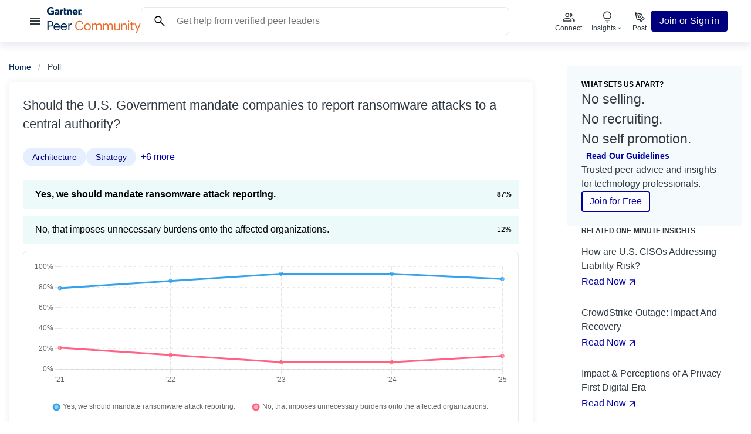

--- FILE ---
content_type: text/html; charset=utf-8
request_url: https://www.gartner.com/peer-community/poll/u-s-government-mandate-companies-to-report-ransomware-attacks-to-central-authority
body_size: 77987
content:
<!DOCTYPE html><html lang="en" data-theme="light"><head><meta charSet="utf-8"/><meta name="viewport" content="width=device-width, initial-scale=1"/><link rel="stylesheet" href="/peer-community/nextjsv2/_next/static/css/80aff596fb41cf38.css" data-precedence="next"/><link rel="stylesheet" href="/peer-community/nextjsv2/_next/static/css/54988ba45d648b93.css" data-precedence="next"/><link rel="stylesheet" href="/peer-community/nextjsv2/_next/static/css/841faacc728a6132.css" data-precedence="next"/><link rel="stylesheet" href="/peer-community/nextjsv2/_next/static/css/da6a93f0e31ebf74.css" data-precedence="next"/><link rel="stylesheet" href="/peer-community/nextjsv2/_next/static/css/58331e3e44d2a86a.css" data-precedence="next"/><link rel="stylesheet" href="/peer-community/nextjsv2/_next/static/css/c164397ab884e673.css" data-precedence="next"/><link rel="stylesheet" href="/peer-community/nextjsv2/_next/static/css/a807caa34fa7bd8f.css" data-precedence="next"/><link rel="stylesheet" href="/peer-community/nextjsv2/_next/static/css/9ed347c9aead13e9.css" data-precedence="next"/><link rel="stylesheet" href="/peer-community/nextjsv2/_next/static/css/7c566e9057110eab.css" data-precedence="next"/><link rel="stylesheet" href="/peer-community/nextjsv2/_next/static/css/64fb7740c73a4735.css" data-precedence="next"/><link rel="stylesheet" href="/peer-community/nextjsv2/_next/static/css/0d93b8be5f99e4cd.css" data-precedence="next"/><link rel="stylesheet" href="/peer-community/nextjsv2/_next/static/css/5e06e35e5efd8eb2.css" data-precedence="next"/><link rel="stylesheet" href="/peer-community/nextjsv2/_next/static/css/c365c56a61995587.css" data-precedence="next"/><link rel="preload" as="script" fetchPriority="low" href="/peer-community/nextjsv2/_next/static/chunks/webpack-c7fdade79992498f.js"/><script src="/peer-community/nextjsv2/_next/static/chunks/4bd1b696-f2a5235c67c67b30.js" async=""></script><script src="/peer-community/nextjsv2/_next/static/chunks/1255-a352a585b0cd2b71.js" async=""></script><script src="/peer-community/nextjsv2/_next/static/chunks/main-app-b2874c8ef16d3a30.js" async=""></script><script src="/peer-community/nextjsv2/_next/static/chunks/6054-22cf6056d323b3ca.js" async=""></script><script src="/peer-community/nextjsv2/_next/static/chunks/app/(logged-out)/non-auth/(q%26a)/error-6d83e57435e77a09.js" async=""></script><script src="/peer-community/nextjsv2/_next/static/chunks/c16f53c3-4b6da0f9f3bd780d.js" async=""></script><script src="/peer-community/nextjsv2/_next/static/chunks/2206-c67648c1e4fdc1af.js" async=""></script><script src="/peer-community/nextjsv2/_next/static/chunks/9709-95fc6b2c0e036780.js" async=""></script><script src="/peer-community/nextjsv2/_next/static/chunks/7450-57208abcd69a3d0c.js" async=""></script><script src="/peer-community/nextjsv2/_next/static/chunks/9734-3050c9c956e3a103.js" async=""></script><script src="/peer-community/nextjsv2/_next/static/chunks/157-2ea0c80218c5173a.js" async=""></script><script src="/peer-community/nextjsv2/_next/static/chunks/3978-9e77a66bccb7a18e.js" async=""></script><script src="/peer-community/nextjsv2/_next/static/chunks/5049-c7ffd9d87ac26a84.js" async=""></script><script src="/peer-community/nextjsv2/_next/static/chunks/app/(logged-out)/layout-95209532ade4f559.js" async=""></script><script src="/peer-community/nextjsv2/_next/static/chunks/1356-3bfe25e03216cb2d.js" async=""></script><script src="/peer-community/nextjsv2/_next/static/chunks/2544-56ec89310aca64e5.js" async=""></script><script src="/peer-community/nextjsv2/_next/static/chunks/2619-d7a3cc16e06e254a.js" async=""></script><script src="/peer-community/nextjsv2/_next/static/chunks/6512-ef78ae9b1a886745.js" async=""></script><script src="/peer-community/nextjsv2/_next/static/chunks/3644-bcabd87b62bfd969.js" async=""></script><script src="/peer-community/nextjsv2/_next/static/chunks/525-c7221ce105e69721.js" async=""></script><script src="/peer-community/nextjsv2/_next/static/chunks/3778-8438a817f77babe7.js" async=""></script><script src="/peer-community/nextjsv2/_next/static/chunks/8668-93a2fa0e677588fd.js" async=""></script><script src="/peer-community/nextjsv2/_next/static/chunks/9653-8d9fa51283b4c5e8.js" async=""></script><script src="/peer-community/nextjsv2/_next/static/chunks/app/(logged-out)/non-auth/(q%26a)/poll/%5Bslug%5D/page-d344295b370edf20.js" async=""></script><link rel="preload" href="https://cdn.cookielaw.org/consent/c32e227a-adb8-45a6-851b-a3f4f0bf52a9/OtAutoBlock.js" as="script"/><link rel="preload" href="https://cdn.cookielaw.org/scripttemplates/otSDKStub.js" as="script"/><link rel="preconnect" href="https://cdn.cookielaw.org"/><link rel="preconnect" href="https://www.googletagmanager.com"/><link rel="preconnect" href="https://www.google-analytics.com"/><title>Should the U.S. Government mandate companies to report ransomware attacks to a central authority? | Gartner Peer Community</title><meta name="description" content="Should the U.S. Government mandate companies to report ransomware attacks to a central authority? View the poll results (237 participants) and benchmark your thoughts against verified peer responses."/><meta name="robots" content="index, follow"/><meta name="googlebot" content="index, follow"/><link rel="canonical" href="https://www.gartner.com/peer-community/poll/u-s-government-mandate-companies-to-report-ransomware-attacks-to-central-authority"/><meta name="format-detection" content="telephone=no, date=no, address=no, email=no"/><meta name="google-site-verification" content="dt-jz-N6Stuj5RcR6T9pksNjxZbn8PP14RZDZsr12Ok"/><meta property="og:title" content="Should the U.S. Government mandate companies to report ransomware attacks to a central authority? | Gartner Peer Community"/><meta property="og:description" content="Should the U.S. Government mandate companies to report ransomware attacks to a central authority? View the poll results (237 participants) and benchmark your thoughts against verified peer responses."/><meta property="og:url" content="https://www.gartner.com/peer-community/poll/u-s-government-mandate-companies-to-report-ransomware-attacks-to-central-authority"/><meta property="og:image" content="https://hyperise.pulse.qa/i/DHysTPstX.png?title=Should%20the%20U.S.%20Government%20mandate%20companies%20to%20report%20ransomware%20attacks%20to%20a%20central%20authority%3F"/><meta property="og:type" content="website"/><meta name="twitter:card" content="summary_large_image"/><meta name="twitter:site" content="@Gartner_Peer"/><meta name="twitter:title" content="Should the U.S. Government mandate companies to report ransomware attacks to a central authority? | Gartner Peer Community"/><meta name="twitter:description" content="Should the U.S. Government mandate companies to report ransomware attacks to a central authority? View the poll results (237 participants) and benchmark your thoughts against verified peer responses."/><meta name="twitter:image" content="https://hyperise.pulse.qa/i/DHysTPstX.png?title=Should%20the%20U.S.%20Government%20mandate%20companies%20to%20report%20ransomware%20attacks%20to%20a%20central%20authority%3F"/><link rel="icon" href="/peer-community/nextjsv2/img/favicon.png" sizes="16x16"/><link rel="icon" href="/peer-community/nextjsv2/img/favicon-36x36.png" sizes="36x36"/><script>window.__ENV__ = {"PULSE_API_URL":"https://www.gartner.com/peer-community/api","BASE_URL":"https://www.gartner.com","ENV_NAME":"prod","ROUTER_BASE_NAME":"/peer-community","OAUTH_AUTHORIZE_ENDPOINT":"https://www.gartner.com/api/auth/authorize","OAUTH_LOGOUT_ENDPOINT":"https://www.gartner.com/api/auth/logout","AMBASSADORS_ENABLED":"false","NEXT_PUBLIC_GA_TRACKING_ID":"G-HDRE7P9ECG","NEXT_PUBLIC_FS_ORG_ID":"o-1A5GPQ-na1","NEXT_PUBLIC_BUGSNAG_API_AUTH":"656a44a39380103153d2ec720048ca23","NEXT_PUBLIC_APP_VERSION":"v1.2.2","NEXT_PUBLIC_ENVIRONMENT":"prod","NEXT_PUBLIC_BASE_URL":"https://www.gartner.com","NEXT_PUBLIC_BASE_PATH":"/peer-community","NEXT_PUBLIC_AUTH_ENDPOINT":"https://www.gartner.com/api/auth/authorize","NEXT_PUBLIC_LOGOUT_ENDPOINT":"https://www.gartner.com/api/auth/logout","NEXT_PUBLIC_FB_PIXEL_ENABLED":"false","NEXT_PUBLIC_COOKIE_BANNER_ENABLED":"true","NEXT_PUBLIC_JOIN_GLASS_ENABLED":"true","NEXT_PUBLIC_AMBASSADORS_ENABLED":"false","NEXT_PUBLIC_PREVIEW_URL":"https://iframe.ly/api/iframely?api_key=4449fe93efa3a62b291851&iframe=card&omit_script=1&media=0&refresh=true&url=","NEXT_PUBLIC_GPI_REVIEWS_API_URL":"https://www.gartner.com/reviews/api2-proxy","NEXT_PUBLIC_DYNATRACE_SCRIPT_ENV":"prod","NEXT_PUBLIC_MODERATION_MENU_ENABLED":"false"};</script><script>//DO NOT REMOVE</script><script src="/peer-community/nextjsv2/_next/static/chunks/polyfills-42372ed130431b0a.js" noModule=""></script></head><body class="__variable_ec09ad"><div hidden=""><!--$--><!--/$--></div><!--$--><!--/$--><nav class="NavHeader_wrapper__ArH0y"><div class="NavHeader_content__1Yrbo"><div class="NavHeader_menu__aHYIh"><button class="Button_regular__CcMum Button_ghost__ylKWU DrawerMenu_menu__9TEPS DrawerMenu_button__3_X3G"><svg xmlns="http://www.w3.org/2000/svg" fill="currentColor" width="24" height="24" viewBox="0 0 24 24"><title>hamburger icon</title><path fill="none" d="M0 0h24v24H0V0z"></path><path d="M3 18h18v-2H3v2zm0-5h18v-2H3v2zm0-7v2h18V6H3z"></path></svg></button><div class="NavHeader_logo__DpENr"><a href="/peer-community/home" aria-label="Gartner Peer Community Home"><svg class="" xmlns="http://www.w3.org/2000/svg" fill="none" width="160" height="44" viewBox="0 0 160 44"><g clip-path="url(#a)"><path fill="currentColor" d="M10.9034 28.5857v.0896c0 3.4055-2.5296 4.7274-5.5474 4.7274H2.782v6.5197H.8517V23.9031H5.356c3.04 0 5.5474 1.3443 5.5474 4.6826Zm-1.9305.0896v-.0896c0-2.2629-1.3314-3.1143-3.4837-3.1143H2.782v6.3853h2.7072c2.2633 0 3.4837-1.1202 3.4837-3.1814Zm2.3523 5.5114v-.1792c0-3.5399 2.2411-6.0044 5.4364-6.0044 2.6849 0 5.2145 1.6355 5.2145 5.8252v.6049h-8.7426c.0887 2.6662 1.3535 4.1449 3.7278 4.1449 1.7974 0 2.8403-.6722 3.0844-2.0389h1.8417c-.3994 2.3525-2.3299 3.5848-4.9483 3.5848-3.284 0-5.6139-2.3301-5.6139-5.9373Zm5.4364-4.6377c-1.8861 0-3.1509 1.2994-3.4615 3.3831H20.09c-.1775-2.4197-1.4201-3.3831-3.3284-3.3831Zm6.7369 4.6377v-.1792c0-3.5399 2.2412-6.0044 5.4365-6.0044 2.6849 0 5.2145 1.6355 5.2145 5.8252v.6049h-8.7427c.0888 2.6662 1.3536 4.1449 3.7279 4.1449 1.7973 0 2.8402-.6722 3.0843-2.0389h1.8417c-.3994 2.3525-2.3299 3.5848-4.9482 3.5848-3.2841 0-5.614-2.3301-5.614-5.9373Zm5.4365-4.6377c-1.8862 0-3.151 1.2994-3.4616 3.3831h6.79c-.1775-2.4197-1.4202-3.3831-3.3284-3.3831Zm9.2866.7617c.7323-1.3218 1.7308-2.2404 3.8166-2.3076v1.7475c-2.3299.112-3.8166.8514-3.8166 3.7416v6.4301h-1.8417V28.2047h1.8417v2.106Z"></path><path fill="#ED6926" d="M48.1846 32.0136v-.1793c0-4.7498 3.1509-8.1777 7.4556-8.1777 3.3063 0 6.1021 1.77 6.435 5.2427h-1.9083c-.3994-2.4421-1.7974-3.6968-4.5045-3.6968-3.284 0-5.4808 2.5766-5.4808 6.6094v.1793c0 4.0776 2.0415 6.5421 5.4586 6.5421 2.5962 0 4.3935-1.3219 4.793-3.9208h1.7973c-.5547 3.6968-3.0843 5.5116-6.6347 5.5116-4.5932 0-7.4112-3.1815-7.4112-8.1105Zm15.2553 2.1507v-.1792c0-3.5175 2.4187-5.982 5.7027-5.982 3.2841 0 5.7027 2.4421 5.7027 5.9596v.1792c0 3.54-2.4186 5.9821-5.7249 5.9821-3.3062 0-5.6805-2.5317-5.6805-5.9597Zm9.4971 0v-.1568c0-2.711-1.4867-4.4585-3.7944-4.4585s-3.7944 1.7475-3.7944 4.4361v.1792c0 2.6662 1.4423 4.4138 3.7944 4.4138s3.7944-1.77 3.7944-4.4138Zm5.6054-4.1672c.5326-1.0979 1.7974-1.994 3.4616-1.994 1.4867 0 2.7958.6273 3.395 2.1956.7988-1.5235 2.5295-2.1956 3.9719-2.1956 2.0858 0 3.9053 1.2546 3.9053 4.6601v7.2591h-1.8417v-7.3935c0-2.0612-.8654-2.9126-2.463-2.9126-1.5089 0-3.0622 1.0306-3.0622 3.1366v7.1695h-1.8417v-7.3935c0-2.0612-.8654-2.9126-2.463-2.9126-1.5089 0-3.0622 1.0306-3.0622 3.1366v7.1695h-1.8417V28.2047h1.8417v1.7924Zm19.0884 0c.5325-1.0979 1.7973-1.994 3.4612-1.994 1.487 0 2.796.6273 3.395 2.1956.799-1.5235 2.53-2.1956 3.972-2.1956 2.086 0 3.906 1.2546 3.906 4.6601v7.2591h-1.842v-7.3935c0-2.0612-.866-2.9126-2.463-2.9126-1.509 0-3.062 1.0306-3.062 3.1366v7.1695h-1.842v-7.3935c0-2.0612-.865-2.9126-2.463-2.9126-1.509 0-3.0622 1.0306-3.0622 3.1366v7.1695h-1.8417V28.2047h1.8417v1.7924Zm16.9082 5.6236v-7.416h1.842v7.3263c0 2.0613.865 2.9799 2.685 2.9799 1.642 0 3.195-1.0979 3.195-3.2039v-7.1023h1.842v11.7177h-1.842v-1.8596c-.533 1.0978-1.82 2.0612-3.683 2.0612-2.308 0-4.039-1.2771-4.039-4.5033Zm13.802-5.5564c.533-1.0978 1.82-2.0612 3.728-2.0612 2.397 0 4.083 1.3218 4.083 4.7273v7.1919h-1.842V32.596c0-2.0612-.865-2.9798-2.729-2.9798-1.709 0-3.24 1.0978-3.24 3.2039v7.1022H126.5V28.2047h1.841v1.8596Zm9.586-5.5339c0-.6722.555-1.2323 1.22-1.2323.666 0 1.221.5601 1.221 1.2323 0 .6721-.555 1.2322-1.221 1.2322-.665 0-1.22-.5601-1.22-1.2322Zm2.174 15.392h-1.841V28.2047h1.841v11.7177Zm3.284-2.935v-7.2143h-1.664v-1.5684h1.664v-2.6661h1.842v2.6661h2.707v1.5684h-2.707v7.035c0 1.1427.51 1.7028 1.442 1.7028.577 0 1.021-.0896 1.421-.2465v1.5684c-.378.1344-.821.2464-1.576.2464-2.108 0-3.129-1.2546-3.129-3.0918Zm7.7-8.7827 3.551 8.4018 3.217-8.4018h1.886L153.326 44h-1.864l2.197-5.2875-4.549-10.5078h1.975Z"></path><path fill="currentColor" fill-rule="evenodd" d="M58.827 6.5002h-.8376c-1.3341 0-2.0303 1.0838-2.0303 2.12v4.6826h-2.3688v-8.875h2.2439l.0472 1.109c.4715-.759 1.2953-1.109 2.3105-1.109h.8043l-.1719 2.0724h.0027Zm-16.2511 6.8055h-2.3715v-4.691c0-.983-.0832-2.218-1.4506-2.218-1.3675 0-1.8418.9577-1.8418 2.078v4.831h-2.3715V4.4278h2.1968l.0499 1.1342c.4715-.759 1.348-1.3498 2.6433-1.3498 2.3882 0 3.1426 1.7251 3.1426 3.5203v5.5732m-9.064-2.0753-.1664 2.0192c-.5686.1569-1.0734.2101-1.6837.2101-2.2328 0-2.8846-1.0362-2.8846-3.1171V1.9269h2.3715v2.5009h2.3604l-.1664 2.0724h-2.194v3.6632c0 .8346.2247 1.2855 1.0762 1.2855.3661 0 .7766-.0448 1.2842-.2185m-5.6891-4.7302h-.6435c-1.3341 0-1.9998 1.0838-1.9998 2.12v4.6826h-2.3687v-8.875h2.2439l.0471 1.109c.4716-.759 1.2953-1.109 2.3133-1.109h.5908l-.1831 2.0724Zm-15.7129 5.8222c-1.6059.871-3.2119 1.3695-5.3337 1.3079C2.8375 13.5071 0 11.0398 0 6.8697 0 2.6997 2.8652.0615 6.7706-.0001c1.9831-.0309 3.7528.476 5.1368 1.714l-1.6697 1.7055C9.3806 2.68 8.1213 2.2487 6.6125 2.3187c-2.4603.1149-3.9414 1.924-3.9747 4.4054-.0333 2.6913 1.6004 4.5453 4.1522 4.6153 1.201.0308 2.0608-.1316 2.807-.4705V8.1188H6.9452l.1775-2.2573h4.9788v6.4609m40.4294-2.6127h-6.4987c.1858 1.1343 1.0651 1.8148 2.1635 1.8484 1.0678.0308 1.6642-.2997 2.4436-1.0978l1.5477 1.193c-1.0984 1.3695-2.4159 1.8708-3.9192 1.8708-2.6433 0-4.6238-1.8708-4.6238-4.6574 0-2.7865 1.9694-4.6517 4.5239-4.6517 2.8153 0 4.363 1.7251 4.363 4.7862v.7085Zm-2.377-1.854c-.0721-1.1202-.9042-1.8288-2.047-1.784-1.1511.0449-1.9194.801-2.0775 1.784h4.1245Zm-28.841-.3641v5.8113h-2.0913l-.0499-.8766c-.6408.8037-1.6837 1.095-2.7543 1.095-1.6143 0-3.1398-.8066-3.1703-2.6802-.0472-2.9462 3.2785-3.1562 5.3671-3.1562h.4188V7.57c0-.9746-.638-1.5011-1.839-1.5011-.8626 0-1.7141.35-2.341.9465l-1.3674-1.4059c1.2426-1.0166 2.5352-1.3974 3.9109-1.3974 2.7182 0 3.9164 1.2714 3.9164 3.2794Zm-2.2799 1.938h-.3329c-1.1205.0056-3.0926.0617-3.0871 1.2491.0111 1.6692 3.4172 1.1426 3.4172-.8766v-.3697l.0028-.0027Zm38.1798 3.1898c0-.7309.5381-1.2826 1.2288-1.2826.6906 0 1.2176.5517 1.2176 1.2826 0 .731-.5381 1.2911-1.2176 1.2911-.6796 0-1.2288-.5489-1.2288-1.2911Zm1.2288 1.546c.8182 0 1.5199-.6526 1.5199-1.546 0-.8934-.7017-1.5375-1.5199-1.5375-.8183 0-1.5339.6525-1.5339 1.5375 0 .885.7018 1.546 1.5339 1.546Zm-.319-1.4227h.3023l.4605.7701h.294l-.4938-.7841c.2552-.0337.4522-.1709.4522-.4901 0-.3501-.2053-.5042-.6158-.5042h-.6601v1.7784h.2635v-.7701h-.0028Zm0-.2325v-.5489h.3606c.183 0 .38.0392.38.2604 0 .2745-.2025.2885-.4216.2885h-.319Z" clip-rule="evenodd"></path></g><defs><clipPath id="a"><rect width="100%" height="44" fill="#FFF"></rect></clipPath></defs></svg></a></div></div><div class="NavHeader_actions__24Sgd"><div class="Search_search_input__g_19U"><form class="SearchForm_form__pkTBy" action="/peer-community/search"><input class="SearchForm_input__wMqWz" placeholder="Get help from verified peer leaders" name="text"/><svg class="" width="24" height="24" viewBox="0 0 24 24" fill="none" xmlns="http://www.w3.org/2000/svg"><title>search icon</title><path d="M19.5424 20.5769L13.2616 14.2961C12.7616 14.7089 12.1866 15.032 11.5366 15.2653C10.8866 15.4987 10.2141 15.6153 9.51928 15.6153C7.81011 15.6153 6.3636 15.0236 5.17973 13.84C3.99586 12.6564 3.40393 11.2103 3.40393 9.50157C3.40393 7.79284 3.99571 6.34616 5.17928 5.16154C6.36285 3.97694 7.809 3.38464 9.51773 3.38464C11.2264 3.38464 12.6731 3.97658 13.8577 5.16044C15.0423 6.34431 15.6347 7.79083 15.6347 9.49999C15.6347 10.2141 15.5148 10.8961 15.275 11.5461C15.0353 12.1961 14.7154 12.7615 14.3154 13.2423L20.5962 19.5231L19.5424 20.5769ZM9.51928 14.1154C10.8077 14.1154 11.8991 13.6683 12.7933 12.774C13.6876 11.8798 14.1347 10.7885 14.1347 9.49999C14.1347 8.21153 13.6876 7.12018 12.7933 6.22594C11.8991 5.33171 10.8077 4.88459 9.51928 4.88459C8.23081 4.88459 7.13946 5.33171 6.24523 6.22594C5.35101 7.12018 4.90391 8.21153 4.90391 9.49999C4.90391 10.7885 5.35101 11.8798 6.24523 12.774C7.13946 13.6683 8.23081 14.1154 9.51928 14.1154Z" fill="currentColor"></path></svg></form></div><div class="Search_search_button_mobile__HwV5q"><button class="Button_regular__CcMum Button_ghost__ylKWU HeaderButton_button__WW_gc"><svg class="" width="32" height="32" viewBox="0 0 24 24" fill="none" xmlns="http://www.w3.org/2000/svg"><title>search icon</title><path d="M19.5424 20.5769L13.2616 14.2961C12.7616 14.7089 12.1866 15.032 11.5366 15.2653C10.8866 15.4987 10.2141 15.6153 9.51928 15.6153C7.81011 15.6153 6.3636 15.0236 5.17973 13.84C3.99586 12.6564 3.40393 11.2103 3.40393 9.50157C3.40393 7.79284 3.99571 6.34616 5.17928 5.16154C6.36285 3.97694 7.809 3.38464 9.51773 3.38464C11.2264 3.38464 12.6731 3.97658 13.8577 5.16044C15.0423 6.34431 15.6347 7.79083 15.6347 9.49999C15.6347 10.2141 15.5148 10.8961 15.275 11.5461C15.0353 12.1961 14.7154 12.7615 14.3154 13.2423L20.5962 19.5231L19.5424 20.5769ZM9.51928 14.1154C10.8077 14.1154 11.8991 13.6683 12.7933 12.774C13.6876 11.8798 14.1347 10.7885 14.1347 9.49999C14.1347 8.21153 13.6876 7.12018 12.7933 6.22594C11.8991 5.33171 10.8077 4.88459 9.51928 4.88459C8.23081 4.88459 7.13946 5.33171 6.24523 6.22594C5.35101 7.12018 4.90391 8.21153 4.90391 9.49999C4.90391 10.7885 5.35101 11.8798 6.24523 12.774C7.13946 13.6683 8.23081 14.1154 9.51928 14.1154Z" fill="currentColor"></path></svg><div class="HeaderButton_title__iIgy5"></div></button></div><div class="Search_search_button_tablet__xE3X0"><button class="Button_regular__CcMum Button_ghost__ylKWU HeaderButton_button__WW_gc"><svg class="" width="24" height="24" viewBox="0 0 24 24" fill="none" xmlns="http://www.w3.org/2000/svg"><title>search icon</title><path d="M19.5424 20.5769L13.2616 14.2961C12.7616 14.7089 12.1866 15.032 11.5366 15.2653C10.8866 15.4987 10.2141 15.6153 9.51928 15.6153C7.81011 15.6153 6.3636 15.0236 5.17973 13.84C3.99586 12.6564 3.40393 11.2103 3.40393 9.50157C3.40393 7.79284 3.99571 6.34616 5.17928 5.16154C6.36285 3.97694 7.809 3.38464 9.51773 3.38464C11.2264 3.38464 12.6731 3.97658 13.8577 5.16044C15.0423 6.34431 15.6347 7.79083 15.6347 9.49999C15.6347 10.2141 15.5148 10.8961 15.275 11.5461C15.0353 12.1961 14.7154 12.7615 14.3154 13.2423L20.5962 19.5231L19.5424 20.5769ZM9.51928 14.1154C10.8077 14.1154 11.8991 13.6683 12.7933 12.774C13.6876 11.8798 14.1347 10.7885 14.1347 9.49999C14.1347 8.21153 13.6876 7.12018 12.7933 6.22594C11.8991 5.33171 10.8077 4.88459 9.51928 4.88459C8.23081 4.88459 7.13946 5.33171 6.24523 6.22594C5.35101 7.12018 4.90391 8.21153 4.90391 9.49999C4.90391 10.7885 5.35101 11.8798 6.24523 12.774C7.13946 13.6683 8.23081 14.1154 9.51928 14.1154Z" fill="currentColor"></path></svg><div class="HeaderButton_title__iIgy5"><span class="Typography_cta__jd7xd Typography_xsmall__V9PBI">Search</span></div></button></div><a href="/peer-community/connect" class="HeaderActions_header_action__eenPZ" role="menuitem"><button class="Button_regular__CcMum Button_ghost__ylKWU HeaderButton_button__WW_gc"><svg width="24" height="24" viewBox="0 0 24 24" fill="none" xmlns="http://www.w3.org/2000/svg"><title>connect icon</title><mask id="mask0_4055_7064" maskUnits="userSpaceOnUse" x="0" y="0" width="25" height="25"><rect x="0.5" y="0.5" width="24" height="24" fill="currentColor"></rect></mask><path d="M2.2981 19.8077V17.5846C2.2981 17.0693 2.43111 16.6093 2.69715 16.2049C2.96316 15.8004 3.31843 15.4857 3.76295 15.2608C4.7133 14.7959 5.66891 14.4376 6.6298 14.1856C7.5907 13.9337 8.64679 13.8078 9.79807 13.8078C10.9494 13.8078 12.0054 13.9337 12.9663 14.1856C13.9272 14.4376 14.8828 14.7959 15.8332 15.2608C16.2777 15.4857 16.633 15.8004 16.899 16.2049C17.165 16.6093 17.298 17.0693 17.298 17.5846V19.8077H2.2981ZM19.298 19.8077V17.4616C19.298 16.8052 19.1373 16.1796 18.8159 15.5848C18.4944 14.9901 18.0385 14.4798 17.4481 14.0539C18.1186 14.1539 18.7551 14.3087 19.3576 14.5183C19.9602 14.728 20.5352 14.9757 21.0826 15.2616C21.5993 15.5372 21.9983 15.8621 22.2797 16.2362C22.5611 16.6103 22.7018 17.0188 22.7018 17.4616V19.8077H19.298ZM9.79807 12.1923C8.83559 12.1923 8.01164 11.8496 7.32622 11.1642C6.6408 10.4788 6.2981 9.65484 6.2981 8.69236C6.2981 7.72986 6.6408 6.90591 7.32622 6.22051C8.01164 5.53509 8.83559 5.19238 9.79807 5.19238C10.7606 5.19238 11.5845 5.53509 12.2699 6.22051C12.9553 6.90591 13.298 7.72986 13.298 8.69236C13.298 9.65484 12.9553 10.4788 12.2699 11.1642C11.5845 11.8496 10.7606 12.1923 9.79807 12.1923ZM18.4326 8.69236C18.4326 9.65484 18.0899 10.4788 17.4045 11.1642C16.7191 11.8496 15.8951 12.1923 14.9326 12.1923C14.8198 12.1923 14.6762 12.1795 14.5019 12.1539C14.3275 12.1282 14.1839 12.1 14.0711 12.0693C14.4655 11.5951 14.7686 11.0692 14.9803 10.4913C15.1921 9.9135 15.298 9.31344 15.298 8.69116C15.298 8.06889 15.19 7.47122 14.974 6.89813C14.758 6.32507 14.457 5.79751 14.0711 5.31546C14.2147 5.26418 14.3583 5.23084 14.5019 5.21546C14.6455 5.20008 14.789 5.19238 14.9326 5.19238C15.8951 5.19238 16.7191 5.53509 17.4045 6.22051C18.0899 6.90591 18.4326 7.72986 18.4326 8.69236ZM3.79807 18.3077H15.7981V17.5846C15.7981 17.3757 15.7458 17.1898 15.6413 17.0269C15.5368 16.8641 15.3711 16.7218 15.1442 16.6C14.3211 16.1757 13.4737 15.8542 12.6019 15.6356C11.7301 15.417 10.7955 15.3077 9.79807 15.3077C8.80064 15.3077 7.86602 15.417 6.99422 15.6356C6.12244 15.8542 5.275 16.1757 4.45192 16.6C4.225 16.7218 4.0593 16.8641 3.9548 17.0269C3.85031 17.1898 3.79807 17.3757 3.79807 17.5846V18.3077ZM9.79807 10.6924C10.3481 10.6924 10.8189 10.4965 11.2106 10.1049C11.6022 9.71319 11.7981 9.24236 11.7981 8.69236C11.7981 8.14236 11.6022 7.67153 11.2106 7.27986C10.8189 6.88819 10.3481 6.69236 9.79807 6.69236C9.24807 6.69236 8.77724 6.88819 8.38557 7.27986C7.9939 7.67153 7.79807 8.14236 7.79807 8.69236C7.79807 9.24236 7.9939 9.71319 8.38557 10.1049C8.77724 10.4965 9.24807 10.6924 9.79807 10.6924Z" fill="currentColor"></path></svg><div class="HeaderButton_title__iIgy5"><span class="Typography_cta__jd7xd Typography_xsmall__V9PBI">Connect</span></div></button></a><div class="HeaderActions_header_action__eenPZ"><div aria-expanded="false" aria-haspopup="dialog"><button class="Button_regular__CcMum Button_ghost__ylKWU HeaderButton_button__WW_gc"><svg width="24" height="24" viewBox="0 0 24 24" fill="none" xmlns="http://www.w3.org/2000/svg"><title>Lightbulb off</title><mask id="mask0_7023_20865" style="mask-type:alpha" maskUnits="userSpaceOnUse" x="0" y="0" width="24" height="24"><rect width="24" height="24" fill="currentColor"></rect></mask><g mask="url(#mask0_7023_20865)"><path d="M12 21.5769C11.4949 21.5769 11.0593 21.4019 10.6932 21.0519C10.3272 20.7019 10.1282 20.2743 10.0961 19.7692H13.9038C13.8718 20.2743 13.6727 20.7019 13.3067 21.0519C12.9407 21.4019 12.5051 21.5769 12 21.5769ZM8.25 18.3846V16.8846H15.75V18.3846H8.25ZM8.40382 15.5C7.35641 14.8487 6.52725 13.9977 5.91635 12.9471C5.30545 11.8964 5 10.7474 5 9.49998C5 7.55128 5.67948 5.89743 7.03845 4.53845C8.39743 3.17948 10.0513 2.5 12 2.5C13.9487 2.5 15.6025 3.17948 16.9615 4.53845C18.3205 5.89743 19 7.55128 19 9.49998C19 10.7474 18.6945 11.8964 18.0836 12.9471C17.4727 13.9977 16.6435 14.8487 15.5961 15.5H8.40382ZM8.84997 14H15.15C15.9 13.4666 16.4791 12.8083 16.8875 12.025C17.2958 11.2416 17.5 10.4 17.5 9.49998C17.5 7.96664 16.9666 6.66664 15.9 5.59998C14.8333 4.53331 13.5333 3.99998 12 3.99998C10.4666 3.99998 9.16664 4.53331 8.09997 5.59998C7.03331 6.66664 6.49997 7.96664 6.49997 9.49998C6.49997 10.4 6.70414 11.2416 7.11247 12.025C7.52081 12.8083 8.09997 13.4666 8.84997 14Z" fill="currentColor"></path></g></svg><div class="HeaderButton_title__iIgy5"><span class="Typography_cta__jd7xd Typography_xsmall__V9PBI">Insights</span><svg class="" width="12" height="12" viewBox="0 0 24 24" fill="none" xmlns="http://www.w3.org/2000/svg"><title>show more icon</title><path d="M12 15.0384L6.34619 9.38464L7.40002 8.33081L12 12.9308L16.6 8.33081L17.6538 9.38464L12 15.0384Z" fill="currentColor"></path></svg></div></button></div></div><a href="/peer-community/post" class="HeaderActions_header_action__eenPZ" role="menuitem"><button class="Button_regular__CcMum Button_ghost__ylKWU HeaderButton_button__WW_gc"><svg width="24" height="24" viewBox="0 0 24 24" fill="none" xmlns="http://www.w3.org/2000/svg"><title>post icon</title><path d="M12.5 17.75L17.75 12.5L20 14.75L14.75 20L12.5 17.75Z" stroke="#212932" stroke-width="1.4" stroke-linecap="round" stroke-linejoin="round"></path><path d="M17 13.25L15.875 7.625L5 5L7.625 15.875L13.25 17L17 13.25Z" stroke="#212932" stroke-width="1.4" stroke-linecap="round" stroke-linejoin="round"></path><path d="M5 5L10.6895 10.6895" stroke="#212932" stroke-width="1.4" stroke-linecap="round" stroke-linejoin="round"></path><path d="M11.75 13.25C12.5784 13.25 13.25 12.5784 13.25 11.75C13.25 10.9216 12.5784 10.25 11.75 10.25C10.9216 10.25 10.25 10.9216 10.25 11.75C10.25 12.5784 10.9216 13.25 11.75 13.25Z" stroke="#212932" stroke-width="1.4" stroke-linecap="round" stroke-linejoin="round"></path><defs><clipPath id="clip0_5054_5059"><rect width="24" height="24" fill="white" transform="translate(0.5 0.5)"></rect></clipPath></defs></svg><div class="HeaderButton_title__iIgy5"><span class="Typography_cta__jd7xd Typography_xsmall__V9PBI">Post</span></div></button></a></div><div class="NavHeader_cta__IKqLF"><!--$--><button data-evco="header" data-evna="signup_click" class="Button_regular__CcMum Button_primary__NJ81B SignupButton_button__f0239">Join or Sign in</button><!--/$--></div></div></nav><main class="layout_main__GXay4"><div class="PageOriginal_content__4Oayc"><nav aria-label="Breadcrumb" class="Breadcrumb_wrapper__1f5Ji PageOriginal_breadcrumb__1lNt_"><ol class="Breadcrumb_list__6N2bB"><li class="Breadcrumb_item__FLYuG Typography_paragraph__uImmi Typography_small__zUZpL"><a href="/peer-community/home">Home</a></li><li class="Breadcrumb_item__FLYuG Typography_paragraph__uImmi Typography_small__zUZpL">Poll</li></ol><script data-testid="ldjson" type="application/ld+json">{"@context":"https://schema.org","@type":"BreadcrumbList","itemListElement":[{"@type":"ListItem","position":1,"name":"home","item":"https://www.gartner.com/peer-community/home"},[{"@type":"ListItem","position":2,"name":"Poll"}]]}</script></nav><script data-testid="ldjson" type="application/ld+json">{"@context":"https://schema.org","@type":["WebPage","QAPage"],"mainEntity":{"@type":"Question","name":"Should the U.S. Government mandate companies to report ransomware attacks to a central authority?","answerCount":1,"datePublished":"2021-06-28T20:01:53.000Z","suggestedAnswer":[{"@type":"Answer","text":"To what end? Just to gather statistics?"}]},"isAccessibleForFree":false,"hasPart":{"@type":"WebPageElement","isAccessibleForFree":false,"cssSelector":".paywall"}}</script><section class="MainCard_card_wrapper__fM8WP" data-testid="main-card"><div class="MainCard_card__hfq5v"><div class="MainCard_card_top__UE6Lu"><h1 class="Typography_h1__yA013"><span>Should the U.S. Government mandate companies to report ransomware attacks to a central authority?</span></h1><div class="TagList_tag_list__5PAWx"><a href="/peer-community/discussions/architecture" class="Tag_tag__jaGy0">Architecture</a><a href="/peer-community/discussions/strategy" class="Tag_tag__jaGy0">Strategy</a><button class="Button_small__KX87B Button_tertiary__SfX7p">+<!-- -->6<!-- --> more</button></div></div><div class="MainPollData_poll_data__dsxPy MainCard_card_poll__pjCFT"><div class="MainPollItem_item__MkRju" data-type="poll-item"><p class="MainPollItem_winner-true__mhNSq MainPollItem_option__0T2Zh Typography_plain__87Ozv">Yes, we should mandate ransomware attack reporting.<span class="MainPollItem_result___Wpfl Typography_disclaimer__ZRAgE">87<!-- -->%</span></p><div class="MainPollItem_bar__cDxN9" style="width:87%"></div></div><div class="MainPollItem_item__MkRju" data-type="poll-item"><p class="MainPollItem_option__0T2Zh Typography_plain__87Ozv">No, that imposes unnecessary burdens onto the affected organizations.<span class="MainPollItem_result___Wpfl Typography_disclaimer__ZRAgE">12<!-- -->%</span></p><div class="MainPollItem_bar__cDxN9" style="width:12%"></div></div><!--$!--><template data-dgst="BAILOUT_TO_CLIENT_SIDE_RENDERING"></template><div class="ChartPlaceholder_animated_background__9nAb5"><div class="ChartPlaceholder_frame__3GxZ7"><div class="ChartPlaceholder_inner_holder___r0x8"><div class="ChartPlaceholder_inner__rWAN8"></div><div class="ChartPlaceholder_inner__rWAN8"></div><div class="ChartPlaceholder_inner__rWAN8"></div><div class="ChartPlaceholder_inner__rWAN8"></div><div class="ChartPlaceholder_inner__rWAN8"></div><div class="ChartPlaceholder_inner__rWAN8"></div><div class="ChartPlaceholder_inner__rWAN8"></div><div class="ChartPlaceholder_inner__rWAN8"></div><div class="ChartPlaceholder_inner__rWAN8"></div></div></div></div><!--/$--><div class="MainPollData_poll_bottom__xnfuc"><span class="MainPollData_participants___TlRh Typography_paragraph__uImmi Typography_small__zUZpL"><svg width="18" height="100%" viewBox="0 0 18 18" xmlns="http://www.w3.org/2000/svg"><path fill="currentColor" d="M6.0972 8c1.11 0 2-.9 2-2s-.89-2-2-2c-1.1 0-2 .9-2 2s.9 2 2 2Zm6 0c1.11 0 2-.9 2-2s-.89-2-2-2c-1.11 0-2 .9-2 2s.9 2 2 2Zm-6 1.2c-1.67 0-5 .83-5 2.5V13h10v-1.3c0-1.67-3.33-2.5-5-2.5Zm6 0c-.25 0-.54.02-.84.06.79.6 1.34 1.4 1.34 2.44V13h4.5v-1.3c0-1.67-3.33-2.5-5-2.5Z"></path></svg><span> <!-- -->221<!-- --> PARTICIPANTS</span></span></div></div><div class="MainCard_stats_actions__fhz6W MainCard_stats_actions_container__gPz7o"><div class="MainCard_stats__MwJDz MainCardStatsBar_stats_bar__IATGT"><span title="View count" class="Typography_paragraph__uImmi Typography_small__zUZpL">2k views</span><svg class="MainCardStatsBar_circle__8l9Ay" xmlns="http://www.w3.org/2000/svg" width="5" height="5" viewBox="0 0 5 6"><title>circle icon</title><circle cx="2.5" cy="3" r="2.5" fill="currentColor"></circle></svg><span title="Comment count" class="Typography_paragraph__uImmi Typography_small__zUZpL">1 Comment</span></div><div class="MainCard_inner_driver__PWExJ"></div><div class="MainCard_actions__K5AKJ" title="Actions bar"><button item="[object Object]" class="Button_regular__CcMum Button_tertiary__SfX7p ActionButton_button__y9UJ_"><svg width="24" height="24" viewBox="0 0 24 24" fill="none" xmlns="http://www.w3.org/2000/svg"><title>Lightbulb off</title><mask id="mask0_7023_20865" style="mask-type:alpha" maskUnits="userSpaceOnUse" x="0" y="0" width="24" height="24"><rect width="24" height="24" fill="currentColor"></rect></mask><g mask="url(#mask0_7023_20865)"><path d="M12 21.5769C11.4949 21.5769 11.0593 21.4019 10.6932 21.0519C10.3272 20.7019 10.1282 20.2743 10.0961 19.7692H13.9038C13.8718 20.2743 13.6727 20.7019 13.3067 21.0519C12.9407 21.4019 12.5051 21.5769 12 21.5769ZM8.25 18.3846V16.8846H15.75V18.3846H8.25ZM8.40382 15.5C7.35641 14.8487 6.52725 13.9977 5.91635 12.9471C5.30545 11.8964 5 10.7474 5 9.49998C5 7.55128 5.67948 5.89743 7.03845 4.53845C8.39743 3.17948 10.0513 2.5 12 2.5C13.9487 2.5 15.6025 3.17948 16.9615 4.53845C18.3205 5.89743 19 7.55128 19 9.49998C19 10.7474 18.6945 11.8964 18.0836 12.9471C17.4727 13.9977 16.6435 14.8487 15.5961 15.5H8.40382ZM8.84997 14H15.15C15.9 13.4666 16.4791 12.8083 16.8875 12.025C17.2958 11.2416 17.5 10.4 17.5 9.49998C17.5 7.96664 16.9666 6.66664 15.9 5.59998C14.8333 4.53331 13.5333 3.99998 12 3.99998C10.4666 3.99998 9.16664 4.53331 8.09997 5.59998C7.03331 6.66664 6.49997 7.96664 6.49997 9.49998C6.49997 10.4 6.70414 11.2416 7.11247 12.025C7.52081 12.8083 8.09997 13.4666 8.84997 14Z" fill="currentColor"></path></g></svg><span class="Typography_plain__87Ozv">Upvote</span></button><button id="60da2ab17f9fc0000156e223" class="Button_regular__CcMum Button_tertiary__SfX7p ActionButton_button__y9UJ_"><svg width="24" height="24" viewBox="0 0 24 24" fill="none" xmlns="http://www.w3.org/2000/svg"><title>Conversation</title><path d="M2.5 21.0384V4.30773C2.5 3.80259 2.675 3.37502 3.025 3.02502C3.375 2.67502 3.80257 2.50002 4.3077 2.50002H19.6923C20.1974 2.50002 20.625 2.67502 20.975 3.02502C21.325 3.37502 21.5 3.80259 21.5 4.30773V15.6923C21.5 16.1974 21.325 16.625 20.975 16.975C20.625 17.325 20.1974 17.5 19.6923 17.5H6.03845L2.5 21.0384ZM5.4 16H19.6923C19.7692 16 19.8397 15.968 19.9038 15.9039C19.9679 15.8397 20 15.7692 20 15.6923V4.30773C20 4.23079 19.9679 4.16027 19.9038 4.09615C19.8397 4.03205 19.7692 4 19.6923 4H4.3077C4.23077 4 4.16024 4.03205 4.09613 4.09615C4.03202 4.16027 3.99998 4.23079 3.99998 4.30773V17.3846L5.4 16Z" fill="currentColor"></path></svg><span class="Typography_plain__87Ozv">Comment</span></button><button class="Button_regular__CcMum Button_tertiary__SfX7p ActionButton_button__y9UJ_"><svg width="24" height="24" viewBox="0 0 24 24" fill="none" xmlns="http://www.w3.org/2000/svg"><title>Save</title><path d="M5.5 20.25V5.30773C5.5 4.8026 5.675 4.37503 6.025 4.02503C6.375 3.67503 6.80257 3.50003 7.3077 3.50003H16.6922C17.1974 3.50003 17.625 3.67503 17.975 4.02503C18.325 4.37503 18.5 4.8026 18.5 5.30773V20.25L12 17.4615L5.5 20.25ZM6.99997 17.95L12 15.8L17 17.95V5.30773C17 5.2308 16.9679 5.16027 16.9038 5.09616C16.8397 5.03206 16.7692 5.00001 16.6922 5.00001H7.3077C7.23077 5.00001 7.16024 5.03206 7.09613 5.09616C7.03202 5.16027 6.99997 5.2308 6.99997 5.30773V17.95Z" fill="currentColor"></path></svg><span class="Typography_plain__87Ozv">Save</span></button><button class="Button_regular__CcMum Button_tertiary__SfX7p ActionButton_button__y9UJ_"><svg width="24" height="24" viewBox="0 0 24 24" fill="none" xmlns="http://www.w3.org/2000/svg"><title>Share</title><path d="M18.0011 21.75C17.2375 21.75 16.5881 21.4826 16.0529 20.9479C15.5176 20.4132 15.25 19.7639 15.25 19C15.25 18.8751 15.2599 18.7459 15.2798 18.6121C15.2997 18.4784 15.3295 18.3551 15.3692 18.2423L7.97305 13.9115C7.70895 14.1743 7.40831 14.3798 7.07113 14.5279C6.73394 14.6759 6.37689 14.75 5.99997 14.75C5.23609 14.75 4.58679 14.4827 4.05207 13.9482C3.51736 13.4137 3.25 12.7647 3.25 12.0011C3.25 11.2375 3.51736 10.5881 4.05207 10.0529C4.58679 9.51763 5.23609 9.25 5.99997 9.25C6.37689 9.25 6.73394 9.32403 7.07113 9.4721C7.40831 9.62018 7.70895 9.82563 7.97305 10.0885L15.3692 5.75768C15.3295 5.64486 15.2997 5.52157 15.2798 5.38783C15.2599 5.25409 15.25 5.12481 15.25 4.99998C15.25 4.23609 15.5173 3.58679 16.0518 3.05208C16.5863 2.51736 17.2353 2.25 17.9989 2.25C18.7624 2.25 19.4118 2.51725 19.9471 3.05175C20.4823 3.58625 20.75 4.23528 20.75 4.99885C20.75 5.76242 20.4826 6.41182 19.9479 6.94707C19.4132 7.48233 18.7639 7.74995 18 7.74995C17.6231 7.74995 17.266 7.67592 16.9288 7.52785C16.5916 7.37977 16.291 7.17432 16.0269 6.9115L8.63073 11.2423C8.67048 11.3551 8.70028 11.4782 8.72015 11.6115C8.74002 11.7447 8.74995 11.8736 8.74995 11.998C8.74995 12.1224 8.74002 12.2519 8.72015 12.3865C8.70028 12.5211 8.67048 12.6449 8.63073 12.7577L16.0269 17.0885C16.291 16.8256 16.5916 16.6202 16.9288 16.4721C17.266 16.324 17.6231 16.25 18 16.25C18.7639 16.25 19.4132 16.5173 19.9479 17.0518C20.4826 17.5863 20.75 18.2353 20.75 18.9989C20.75 19.7624 20.4827 20.4118 19.9482 20.9471C19.4137 21.4823 18.7647 21.75 18.0011 21.75ZM18 6.24998C18.3474 6.24998 18.6426 6.1285 18.8856 5.88555C19.1285 5.64258 19.25 5.34738 19.25 4.99995C19.25 4.65252 19.1285 4.35732 18.8856 4.11435C18.6426 3.87142 18.3474 3.74995 18 3.74995C17.6525 3.74995 17.3573 3.87143 17.1144 4.11438C16.8714 4.35734 16.75 4.65254 16.75 4.99998C16.75 5.34741 16.8714 5.64261 17.1144 5.88558C17.3573 6.12853 17.6525 6.24998 18 6.24998ZM5.99997 13.25C6.34741 13.25 6.64261 13.1285 6.88558 12.8856C7.12853 12.6426 7.25 12.3474 7.25 12C7.25 11.6525 7.12853 11.3573 6.88558 11.1144C6.64261 10.8714 6.34741 10.75 5.99997 10.75C5.65254 10.75 5.35734 10.8714 5.11438 11.1144C4.87143 11.3573 4.74995 11.6525 4.74995 12C4.74995 12.3474 4.87143 12.6426 5.11438 12.8856C5.35734 13.1285 5.65254 13.25 5.99997 13.25ZM18 20.25C18.3474 20.25 18.6426 20.1285 18.8856 19.8855C19.1285 19.6426 19.25 19.3474 19.25 19C19.25 18.6525 19.1285 18.3573 18.8856 18.1144C18.6426 17.8714 18.3474 17.75 18 17.75C17.6525 17.75 17.3573 17.8714 17.1144 18.1144C16.8714 18.3573 16.75 18.6525 16.75 19C16.75 19.3474 16.8714 19.6426 17.1144 19.8856C17.3573 20.1285 17.6525 20.25 18 20.25Z" fill="currentColor"></path></svg><span class="Typography_plain__87Ozv">Share</span></button></div></div></div><div class="CardComments_container__1EsIQ"><div class="SortCommentsBy_sortCommentsWrapper__WlE7o"><div class="SingleSelectDropdown_wrapper__0bZpm"><h6 class="SingleSelectDropdown_label__A3dzi Typography_h6__IEvjc">Sort by:</h6><div class="SingleSelectDropdown_dropdown__gpZ5X Dropdown_dropdown__Hx3VH"><button type="button" class="Button_regular__CcMum Button_ghost__ylKWU Dropdown_button__n6_mw"><div class="SingleSelectDropdown_selected__tEzC9">Newest<svg class="SingleSelectDropdown_icon__bEasm SingleSelectDropdown_show_more__pRbMN" width="24" height="24" viewBox="0 0 24 24" fill="none" xmlns="http://www.w3.org/2000/svg"><title>show more icon</title><path d="M12 15.0384L6.34619 9.38464L7.40002 8.33081L12 12.9308L16.6 8.33081L17.6538 9.38464L12 15.0384Z" fill="currentColor"></path></svg></div></button></div></div></div><div class="Comment_comment_wrapper__XlBov"><div class="Comment_comment__kmUKb"><div><span class="ImageWithFallback_avatar__FI7_H ImageWithFallback_medium__uzS17 ImageWithFallback_show_badge___e20S"><svg xmlns="http://www.w3.org/2000/svg" fill="none" width="24" height="24" viewBox="0 0 32 32" class="ImageWithFallback_anonymous_profile_icon__WGlP2"><path d="M19.2785 16.8241C20.4504 16.1504 21.3678 15.1067 21.8881 13.8552C22.4083 12.6036 22.5022 11.2145 22.1552 9.90387C21.8082 8.5932 21.0398 7.43444 19.9693 6.60781C18.8989 5.78117 17.5865 5.33301 16.2363 5.33301C14.8861 5.33301 13.5737 5.78117 12.5033 6.60781C11.4329 7.43444 10.6644 8.5932 10.3174 9.90387C9.97039 11.2145 10.0643 12.6036 10.5846 13.8552C11.1048 15.1067 12.0222 16.1504 13.1941 16.8241H8.5332V26.6663H10.1662V18.4643H22.4154V26.6663H24.0484V16.8241H19.2785ZM11.7441 11.4923C11.7441 10.6 12.0075 9.72776 12.5011 8.98582C12.9946 8.24389 13.6962 7.66563 14.5169 7.32415C15.3376 6.98268 16.2408 6.89333 17.1121 7.06742C17.9834 7.2415 18.7837 7.67119 19.4119 8.30215C20.04 8.93311 20.4678 9.737 20.6411 10.6122C20.8145 11.4873 20.7255 12.3945 20.3856 13.2189C20.0456 14.0433 19.4699 14.7479 18.7312 15.2436C17.9926 15.7394 17.1241 16.004 16.2358 16.004C15.0449 16.0026 13.9033 15.5268 13.0612 14.681C12.2192 13.8352 11.7455 12.6885 11.7441 11.4923Z" fill="currentColor"></path></svg></span></div><div class="Comment_comment_box__Jll60"><div class="Comment_comment_box_content__T1wu3"><div class="Comment_comment_box_top__rOXPI"><span class="Comment_comment_box_title__J1k_4"><span>Director<!-- --> <!-- -->in <i>Finance (non-banking)</i></span></span><span>5 years ago</span></div><span class="Comment_comment_box_text__qBV7F"><p><span>To what end?  Just to gather statistics?</span></p></span></div><div class="Comment_comment_bottom__J2e1w"><div class="StatsActions_stats_actions_container__0o1ip StatsActions_container_one_line__XPb0f"><div class="StatsActions_stats__i4U1z StatsBar_stats_bar__V6M5Z"><span><svg width="20" height="20" viewBox="0 0 24 24" fill="none" class="StatsBar_stats_bar_lightbulb___V_Ih" xmlns="http://www.w3.org/2000/svg"><title>Lightbulb on</title><path d="M12 21.5769C11.4949 21.5769 11.0593 21.4019 10.6932 21.0519C10.3272 20.7019 10.1282 20.2743 10.0961 19.7692H13.9038C13.8718 20.2743 13.6727 20.7019 13.3067 21.0519C12.9407 21.4019 12.5051 21.5769 12 21.5769ZM8.25 18.3846V16.8846H15.75V18.3846H8.25ZM8.40382 15.5C7.35641 14.8487 6.52725 13.9977 5.91635 12.9471C5.30545 11.8965 5 10.7474 5 9.50001C5 7.55131 5.67948 5.89746 7.03845 4.53848C8.39743 3.17951 10.0513 2.50003 12 2.50003C13.9487 2.50003 15.6025 3.17951 16.9615 4.53848C18.3205 5.89746 19 7.55131 19 9.50001C19 10.7474 18.6945 11.8965 18.0836 12.9471C17.4727 13.9977 16.6435 14.8487 15.5961 15.5H8.40382Z" fill="currentColor"></path></svg>1<!-- --> </span></div><div class="StatsActions_actions__UrklA"><button item="[object Object]" class="Button_regular__CcMum Button_ghost__ylKWU ActionButton_button__y9UJ_"><svg width="15" height="15" viewBox="0 0 24 24" fill="none" xmlns="http://www.w3.org/2000/svg"><title>Lightbulb off</title><mask id="mask0_7023_20865" style="mask-type:alpha" maskUnits="userSpaceOnUse" x="0" y="0" width="24" height="24"><rect width="24" height="24" fill="currentColor"></rect></mask><g mask="url(#mask0_7023_20865)"><path d="M12 21.5769C11.4949 21.5769 11.0593 21.4019 10.6932 21.0519C10.3272 20.7019 10.1282 20.2743 10.0961 19.7692H13.9038C13.8718 20.2743 13.6727 20.7019 13.3067 21.0519C12.9407 21.4019 12.5051 21.5769 12 21.5769ZM8.25 18.3846V16.8846H15.75V18.3846H8.25ZM8.40382 15.5C7.35641 14.8487 6.52725 13.9977 5.91635 12.9471C5.30545 11.8964 5 10.7474 5 9.49998C5 7.55128 5.67948 5.89743 7.03845 4.53845C8.39743 3.17948 10.0513 2.5 12 2.5C13.9487 2.5 15.6025 3.17948 16.9615 4.53845C18.3205 5.89743 19 7.55128 19 9.49998C19 10.7474 18.6945 11.8964 18.0836 12.9471C17.4727 13.9977 16.6435 14.8487 15.5961 15.5H8.40382ZM8.84997 14H15.15C15.9 13.4666 16.4791 12.8083 16.8875 12.025C17.2958 11.2416 17.5 10.4 17.5 9.49998C17.5 7.96664 16.9666 6.66664 15.9 5.59998C14.8333 4.53331 13.5333 3.99998 12 3.99998C10.4666 3.99998 9.16664 4.53331 8.09997 5.59998C7.03331 6.66664 6.49997 7.96664 6.49997 9.49998C6.49997 10.4 6.70414 11.2416 7.11247 12.025C7.52081 12.8083 8.09997 13.4666 8.84997 14Z" fill="currentColor"></path></g></svg><span class="Typography_plain__87Ozv Typography_small__zUZpL">Upvote</span></button><button id="2021-06-28T20:38:00.847Z" class="Button_regular__CcMum Button_ghost__ylKWU ActionButton_button__y9UJ_"><svg xmlns="http://www.w3.org/2000/svg" width="17" height="17" viewBox="0 0 17 17"><title>reply-icon</title><path fill="currentColor" d="M13.4953 7.6193c-2.0074-1.78-4.75-1.902-5.906-1.862a.166.166 0 0 1-.1727-.1666V3.876a.6667.6667 0 0 0-1.0947-.5093l-4.996 4.244a.6665.6665 0 0 0-.2426.5146.6574.6574 0 0 0 .234.5067l5.0086 4.4247a.6666.6666 0 0 0 .9874-.1581.6667.6667 0 0 0 .1033-.3573V10.518a.1661.1661 0 0 1 .1333-.1627c1.272-.2666 5.4234-.772 7.5734 3.26a.3328.3328 0 0 0 .3741.1651.3337.3337 0 0 0 .2525-.3217c0-2.5474-.7586-4.5114-2.2546-5.8394Z"></path></svg><span class="Typography_plain__87Ozv Typography_small__zUZpL">Comment</span></button></div></div></div></div></div></div></div></section><div class="PageOriginal_container__vDWGi"><h2 class="PageOriginal_content_might__4hFnj">Content you might like</h2><section class="RelatedCard_card_wrapper__m4nSM"><div class="RelatedCard_card__XlavQ RelatedCard_condensed__E8wPk"><div class="RelatedCard_card_top__DP5CL"><a href="/peer-community/post/how-often-survey-organization-new-emerging-risks-company-currently-quarterly-surveys-i-am-contemplating-dropping-it-down"><h3 class="RelatedCard_next_link__V70sI Typography_plain__87Ozv">How often do you survey your organization for new, emerging risks? My company currently does quarterly surveys and I am contemplating dropping it down to 2x/year. Appreciate the insights!</h3></a></div><a href="/peer-community/post/how-often-survey-organization-new-emerging-risks-company-currently-quarterly-surveys-i-am-contemplating-dropping-it-down" class="RelatedCard_card_read_comments__3lC23"><span>Read More Comments</span></a><div class="RelatedCard_stats_actions__d4yu5 RelatedCard_stats_actions_container__2GsOP"><div class="RelatedCard_inner_driver__00ddb"></div><div class="RelatedCard_actions__RnZXa"><button item="[object Object]" class="Button_regular__CcMum Button_tertiary__SfX7p ActionButton_button__y9UJ_"><svg width="24" height="24" viewBox="0 0 24 24" fill="none" xmlns="http://www.w3.org/2000/svg"><title>Lightbulb off</title><mask id="mask0_7023_20865" style="mask-type:alpha" maskUnits="userSpaceOnUse" x="0" y="0" width="24" height="24"><rect width="24" height="24" fill="currentColor"></rect></mask><g mask="url(#mask0_7023_20865)"><path d="M12 21.5769C11.4949 21.5769 11.0593 21.4019 10.6932 21.0519C10.3272 20.7019 10.1282 20.2743 10.0961 19.7692H13.9038C13.8718 20.2743 13.6727 20.7019 13.3067 21.0519C12.9407 21.4019 12.5051 21.5769 12 21.5769ZM8.25 18.3846V16.8846H15.75V18.3846H8.25ZM8.40382 15.5C7.35641 14.8487 6.52725 13.9977 5.91635 12.9471C5.30545 11.8964 5 10.7474 5 9.49998C5 7.55128 5.67948 5.89743 7.03845 4.53845C8.39743 3.17948 10.0513 2.5 12 2.5C13.9487 2.5 15.6025 3.17948 16.9615 4.53845C18.3205 5.89743 19 7.55128 19 9.49998C19 10.7474 18.6945 11.8964 18.0836 12.9471C17.4727 13.9977 16.6435 14.8487 15.5961 15.5H8.40382ZM8.84997 14H15.15C15.9 13.4666 16.4791 12.8083 16.8875 12.025C17.2958 11.2416 17.5 10.4 17.5 9.49998C17.5 7.96664 16.9666 6.66664 15.9 5.59998C14.8333 4.53331 13.5333 3.99998 12 3.99998C10.4666 3.99998 9.16664 4.53331 8.09997 5.59998C7.03331 6.66664 6.49997 7.96664 6.49997 9.49998C6.49997 10.4 6.70414 11.2416 7.11247 12.025C7.52081 12.8083 8.09997 13.4666 8.84997 14Z" fill="currentColor"></path></g></svg><span class="Typography_plain__87Ozv">0</span></button><button id="6914fe662e4fb39a928f491b" class="Button_regular__CcMum Button_tertiary__SfX7p ActionButton_button__y9UJ_"><svg width="24" height="24" viewBox="0 0 24 24" fill="none" xmlns="http://www.w3.org/2000/svg"><title>Conversation</title><path d="M2.5 21.0384V4.30773C2.5 3.80259 2.675 3.37502 3.025 3.02502C3.375 2.67502 3.80257 2.50002 4.3077 2.50002H19.6923C20.1974 2.50002 20.625 2.67502 20.975 3.02502C21.325 3.37502 21.5 3.80259 21.5 4.30773V15.6923C21.5 16.1974 21.325 16.625 20.975 16.975C20.625 17.325 20.1974 17.5 19.6923 17.5H6.03845L2.5 21.0384ZM5.4 16H19.6923C19.7692 16 19.8397 15.968 19.9038 15.9039C19.9679 15.8397 20 15.7692 20 15.6923V4.30773C20 4.23079 19.9679 4.16027 19.9038 4.09615C19.8397 4.03205 19.7692 4 19.6923 4H4.3077C4.23077 4 4.16024 4.03205 4.09613 4.09615C4.03202 4.16027 3.99998 4.23079 3.99998 4.30773V17.3846L5.4 16Z" fill="currentColor"></path></svg><span class="Typography_plain__87Ozv">0</span></button></div></div></div></section><section class="RelatedCard_card_wrapper__m4nSM"><div class="RelatedCard_card__XlavQ RelatedCard_condensed__E8wPk"><div class="RelatedCard_card_top__DP5CL"><a href="/peer-community/post/how-have-adjusted-architecture-controls-data-identity-access-to-better-support-ai-governance-security"><h3 class="RelatedCard_next_link__V70sI Typography_plain__87Ozv">How have you adjusted the architecture of your controls for data, identity and access to better support AI governance and security?</h3></a></div><a href="/peer-community/post/how-have-adjusted-architecture-controls-data-identity-access-to-better-support-ai-governance-security" class="RelatedCard_card_read_comments__3lC23"><span>Read More Comments</span></a><div class="RelatedCard_stats_actions__d4yu5 RelatedCard_stats_actions_container__2GsOP"><div class="RelatedCard_inner_driver__00ddb"></div><div class="RelatedCard_actions__RnZXa"><button item="[object Object]" class="Button_regular__CcMum Button_tertiary__SfX7p ActionButton_button__y9UJ_"><svg width="24" height="24" viewBox="0 0 24 24" fill="none" xmlns="http://www.w3.org/2000/svg"><title>Lightbulb off</title><mask id="mask0_7023_20865" style="mask-type:alpha" maskUnits="userSpaceOnUse" x="0" y="0" width="24" height="24"><rect width="24" height="24" fill="currentColor"></rect></mask><g mask="url(#mask0_7023_20865)"><path d="M12 21.5769C11.4949 21.5769 11.0593 21.4019 10.6932 21.0519C10.3272 20.7019 10.1282 20.2743 10.0961 19.7692H13.9038C13.8718 20.2743 13.6727 20.7019 13.3067 21.0519C12.9407 21.4019 12.5051 21.5769 12 21.5769ZM8.25 18.3846V16.8846H15.75V18.3846H8.25ZM8.40382 15.5C7.35641 14.8487 6.52725 13.9977 5.91635 12.9471C5.30545 11.8964 5 10.7474 5 9.49998C5 7.55128 5.67948 5.89743 7.03845 4.53845C8.39743 3.17948 10.0513 2.5 12 2.5C13.9487 2.5 15.6025 3.17948 16.9615 4.53845C18.3205 5.89743 19 7.55128 19 9.49998C19 10.7474 18.6945 11.8964 18.0836 12.9471C17.4727 13.9977 16.6435 14.8487 15.5961 15.5H8.40382ZM8.84997 14H15.15C15.9 13.4666 16.4791 12.8083 16.8875 12.025C17.2958 11.2416 17.5 10.4 17.5 9.49998C17.5 7.96664 16.9666 6.66664 15.9 5.59998C14.8333 4.53331 13.5333 3.99998 12 3.99998C10.4666 3.99998 9.16664 4.53331 8.09997 5.59998C7.03331 6.66664 6.49997 7.96664 6.49997 9.49998C6.49997 10.4 6.70414 11.2416 7.11247 12.025C7.52081 12.8083 8.09997 13.4666 8.84997 14Z" fill="currentColor"></path></g></svg><span class="Typography_plain__87Ozv">1</span></button><button id="6931fb9b54db22508cf8e3d9" class="Button_regular__CcMum Button_tertiary__SfX7p ActionButton_button__y9UJ_"><svg width="24" height="24" viewBox="0 0 24 24" fill="none" xmlns="http://www.w3.org/2000/svg"><title>Conversation</title><path d="M2.5 21.0384V4.30773C2.5 3.80259 2.675 3.37502 3.025 3.02502C3.375 2.67502 3.80257 2.50002 4.3077 2.50002H19.6923C20.1974 2.50002 20.625 2.67502 20.975 3.02502C21.325 3.37502 21.5 3.80259 21.5 4.30773V15.6923C21.5 16.1974 21.325 16.625 20.975 16.975C20.625 17.325 20.1974 17.5 19.6923 17.5H6.03845L2.5 21.0384ZM5.4 16H19.6923C19.7692 16 19.8397 15.968 19.9038 15.9039C19.9679 15.8397 20 15.7692 20 15.6923V4.30773C20 4.23079 19.9679 4.16027 19.9038 4.09615C19.8397 4.03205 19.7692 4 19.6923 4H4.3077C4.23077 4 4.16024 4.03205 4.09613 4.09615C4.03202 4.16027 3.99998 4.23079 3.99998 4.30773V17.3846L5.4 16Z" fill="currentColor"></path></svg><span class="Typography_plain__87Ozv">0</span></button></div></div></div></section><section class="RelatedCard_card_wrapper__m4nSM"><div class="RelatedCard_card__XlavQ RelatedCard_condensed__E8wPk"><div class="RelatedCard_card_top__DP5CL"><a href="/peer-community/poll/gartner-s-2025-top-10-strategic-technology-trends-have-already-started-exploring-organization-select-apply"><h3 class="RelatedCard_next_link__V70sI Typography_plain__87Ozv">Which of Gartner's 2025 top 10 strategic technology trends have you already started exploring for your organization? (select all that apply)</h3></a></div><div class="RelatedPollData_poll_data__GnZ9y RelatedCard_card_poll__ziyqT RelatedPollData_showShadow__Lxzr4"><div class="RelatedPollItem_item__SrkOH RelatedPollItem_isVisible__5YGJG"><p class="RelatedPollItem_winner-true__BN9oc RelatedPollItem_option__qeVZ6 Typography_plain__87Ozv">Agentic AI<span class="RelatedPollItem_result__3XdY_ Typography_disclaimer__ZRAgE">55<!-- -->%</span></p><div class="RelatedPollItem_bar__aFuwz" style="width:55%"></div></div><div class="RelatedPollItem_item__SrkOH RelatedPollItem_isVisible__5YGJG"><p class="RelatedPollItem_option__qeVZ6 Typography_plain__87Ozv">AI Governance Platforms<span class="RelatedPollItem_result__3XdY_ Typography_disclaimer__ZRAgE">47<!-- -->%</span></p><div class="RelatedPollItem_bar__aFuwz" style="width:47%"></div></div><div class="RelatedPollItem_item__SrkOH RelatedPollItem_isVisible__5YGJG"><p class="RelatedPollItem_option__qeVZ6 Typography_plain__87Ozv">Disinformation Security<span class="RelatedPollItem_result__3XdY_ Typography_disclaimer__ZRAgE">18<!-- -->%</span></p><div class="RelatedPollItem_bar__aFuwz" style="width:18%"></div></div><div class="RelatedPollItem_item__SrkOH"><p class="RelatedPollItem_option__qeVZ6 Typography_plain__87Ozv">Post-Quantum Cryptography<span class="RelatedPollItem_result__3XdY_ Typography_disclaimer__ZRAgE">22<!-- -->%</span></p><div class="RelatedPollItem_bar__aFuwz" style="width:22%"></div></div><div class="RelatedPollItem_item__SrkOH"><p class="RelatedPollItem_option__qeVZ6 Typography_plain__87Ozv">Ambient Invisible Intelligence<span class="RelatedPollItem_result__3XdY_ Typography_disclaimer__ZRAgE">13<!-- -->%</span></p><div class="RelatedPollItem_bar__aFuwz" style="width:13%"></div></div><div class="RelatedPollItem_item__SrkOH"><p class="RelatedPollItem_option__qeVZ6 Typography_plain__87Ozv">Energy-Efficient Computing<span class="RelatedPollItem_result__3XdY_ Typography_disclaimer__ZRAgE">21<!-- -->%</span></p><div class="RelatedPollItem_bar__aFuwz" style="width:21%"></div></div><div class="RelatedPollItem_item__SrkOH"><p class="RelatedPollItem_option__qeVZ6 Typography_plain__87Ozv">Hybrid Computing<span class="RelatedPollItem_result__3XdY_ Typography_disclaimer__ZRAgE">26<!-- -->%</span></p><div class="RelatedPollItem_bar__aFuwz" style="width:26%"></div></div><div class="RelatedPollItem_item__SrkOH"><p class="RelatedPollItem_option__qeVZ6 Typography_plain__87Ozv">Spatial Computing<span class="RelatedPollItem_result__3XdY_ Typography_disclaimer__ZRAgE">9<!-- -->%</span></p><div class="RelatedPollItem_bar__aFuwz" style="width:9%"></div></div><div class="RelatedPollItem_item__SrkOH"><p class="RelatedPollItem_option__qeVZ6 Typography_plain__87Ozv">Polyfunctional Robots<span class="RelatedPollItem_result__3XdY_ Typography_disclaimer__ZRAgE">3<!-- -->%</span></p><div class="RelatedPollItem_bar__aFuwz" style="width:3%"></div></div><div class="RelatedPollItem_item__SrkOH"><p class="RelatedPollItem_option__qeVZ6 Typography_plain__87Ozv">Neurological Enhancement<span class="RelatedPollItem_result__3XdY_ Typography_disclaimer__ZRAgE">2<!-- -->%</span></p><div class="RelatedPollItem_bar__aFuwz" style="width:2%"></div></div></div><span role="button" tabindex="0" class="Button_regular__CcMum Button_ghost__ylKWU RelatedCard_view_results__Pthvz"><strong>View Results</strong></span><div class="RelatedCard_stats_actions__d4yu5 RelatedCard_stats_actions_container__2GsOP"><div class="RelatedCard_inner_driver__00ddb"></div><div class="RelatedCard_actions__RnZXa"><button item="[object Object]" class="Button_regular__CcMum Button_tertiary__SfX7p ActionButton_button__y9UJ_"><svg width="24" height="24" viewBox="0 0 24 24" fill="none" xmlns="http://www.w3.org/2000/svg"><title>Lightbulb off</title><mask id="mask0_7023_20865" style="mask-type:alpha" maskUnits="userSpaceOnUse" x="0" y="0" width="24" height="24"><rect width="24" height="24" fill="currentColor"></rect></mask><g mask="url(#mask0_7023_20865)"><path d="M12 21.5769C11.4949 21.5769 11.0593 21.4019 10.6932 21.0519C10.3272 20.7019 10.1282 20.2743 10.0961 19.7692H13.9038C13.8718 20.2743 13.6727 20.7019 13.3067 21.0519C12.9407 21.4019 12.5051 21.5769 12 21.5769ZM8.25 18.3846V16.8846H15.75V18.3846H8.25ZM8.40382 15.5C7.35641 14.8487 6.52725 13.9977 5.91635 12.9471C5.30545 11.8964 5 10.7474 5 9.49998C5 7.55128 5.67948 5.89743 7.03845 4.53845C8.39743 3.17948 10.0513 2.5 12 2.5C13.9487 2.5 15.6025 3.17948 16.9615 4.53845C18.3205 5.89743 19 7.55128 19 9.49998C19 10.7474 18.6945 11.8964 18.0836 12.9471C17.4727 13.9977 16.6435 14.8487 15.5961 15.5H8.40382ZM8.84997 14H15.15C15.9 13.4666 16.4791 12.8083 16.8875 12.025C17.2958 11.2416 17.5 10.4 17.5 9.49998C17.5 7.96664 16.9666 6.66664 15.9 5.59998C14.8333 4.53331 13.5333 3.99998 12 3.99998C10.4666 3.99998 9.16664 4.53331 8.09997 5.59998C7.03331 6.66664 6.49997 7.96664 6.49997 9.49998C6.49997 10.4 6.70414 11.2416 7.11247 12.025C7.52081 12.8083 8.09997 13.4666 8.84997 14Z" fill="currentColor"></path></g></svg><span class="Typography_plain__87Ozv">0</span></button><button id="6717ac50b129f400010e3fd3" class="Button_regular__CcMum Button_tertiary__SfX7p ActionButton_button__y9UJ_"><svg width="24" height="24" viewBox="0 0 24 24" fill="none" xmlns="http://www.w3.org/2000/svg"><title>Conversation</title><path d="M2.5 21.0384V4.30773C2.5 3.80259 2.675 3.37502 3.025 3.02502C3.375 2.67502 3.80257 2.50002 4.3077 2.50002H19.6923C20.1974 2.50002 20.625 2.67502 20.975 3.02502C21.325 3.37502 21.5 3.80259 21.5 4.30773V15.6923C21.5 16.1974 21.325 16.625 20.975 16.975C20.625 17.325 20.1974 17.5 19.6923 17.5H6.03845L2.5 21.0384ZM5.4 16H19.6923C19.7692 16 19.8397 15.968 19.9038 15.9039C19.9679 15.8397 20 15.7692 20 15.6923V4.30773C20 4.23079 19.9679 4.16027 19.9038 4.09615C19.8397 4.03205 19.7692 4 19.6923 4H4.3077C4.23077 4 4.16024 4.03205 4.09613 4.09615C4.03202 4.16027 3.99998 4.23079 3.99998 4.30773V17.3846L5.4 16Z" fill="currentColor"></path></svg><span class="Typography_plain__87Ozv">0</span></button></div></div></div></section><section class="RelatedCard_card_wrapper__m4nSM"><div class="RelatedCard_card__XlavQ RelatedCard_condensed__E8wPk"><div class="RelatedCard_card_top__DP5CL"><span role="button" tabindex="0"><h3 class="RelatedCard_next_link__V70sI Typography_plain__87Ozv">When building IT roadmaps which team takes the primary lead in your organization:</h3></span></div><div class="RelatedPollData_poll_data__GnZ9y RelatedCard_card_poll__ziyqT RelatedPollData_showShadow__Lxzr4"><div class="RelatedPollItem_item__SrkOH RelatedPollItem_isVisible__5YGJG"><p class="RelatedPollItem_option__qeVZ6 Typography_plain__87Ozv">PMO via portfolio planning<span class="RelatedPollItem_result__3XdY_ Typography_disclaimer__ZRAgE">16<!-- -->%</span></p><div class="RelatedPollItem_bar__aFuwz" style="width:16%"></div></div><div class="RelatedPollItem_item__SrkOH RelatedPollItem_isVisible__5YGJG"><p class="RelatedPollItem_winner-true__BN9oc RelatedPollItem_option__qeVZ6 Typography_plain__87Ozv">Enterprise Architecture via an enterprise technical roadmap<span class="RelatedPollItem_result__3XdY_ Typography_disclaimer__ZRAgE">44<!-- -->%</span></p><div class="RelatedPollItem_bar__aFuwz" style="width:44%"></div></div><div class="RelatedPollItem_item__SrkOH RelatedPollItem_isVisible__5YGJG"><p class="RelatedPollItem_option__qeVZ6 Typography_plain__87Ozv">Business Architecture via a roadmap that reflects the business strategy<span class="RelatedPollItem_result__3XdY_ Typography_disclaimer__ZRAgE">31<!-- -->%</span></p><div class="RelatedPollItem_bar__aFuwz" style="width:31%"></div></div><div class="RelatedPollItem_item__SrkOH"><p class="RelatedPollItem_option__qeVZ6 Typography_plain__87Ozv">Delivery/Product teams via application roadmaps<span class="RelatedPollItem_result__3XdY_ Typography_disclaimer__ZRAgE">8<!-- -->%</span></p><div class="RelatedPollItem_bar__aFuwz" style="width:8%"></div></div></div><span role="button" tabindex="0" class="Button_regular__CcMum Button_ghost__ylKWU RelatedCard_view_results__Pthvz"><strong>View Results</strong></span><div class="RelatedCard_stats_actions__d4yu5 RelatedCard_stats_actions_container__2GsOP"><div class="RelatedCard_inner_driver__00ddb"></div><div class="RelatedCard_actions__RnZXa"><button item="[object Object]" class="Button_regular__CcMum Button_tertiary__SfX7p ActionButton_button__y9UJ_"><svg width="24" height="24" viewBox="0 0 24 24" fill="none" xmlns="http://www.w3.org/2000/svg"><title>Lightbulb off</title><mask id="mask0_7023_20865" style="mask-type:alpha" maskUnits="userSpaceOnUse" x="0" y="0" width="24" height="24"><rect width="24" height="24" fill="currentColor"></rect></mask><g mask="url(#mask0_7023_20865)"><path d="M12 21.5769C11.4949 21.5769 11.0593 21.4019 10.6932 21.0519C10.3272 20.7019 10.1282 20.2743 10.0961 19.7692H13.9038C13.8718 20.2743 13.6727 20.7019 13.3067 21.0519C12.9407 21.4019 12.5051 21.5769 12 21.5769ZM8.25 18.3846V16.8846H15.75V18.3846H8.25ZM8.40382 15.5C7.35641 14.8487 6.52725 13.9977 5.91635 12.9471C5.30545 11.8964 5 10.7474 5 9.49998C5 7.55128 5.67948 5.89743 7.03845 4.53845C8.39743 3.17948 10.0513 2.5 12 2.5C13.9487 2.5 15.6025 3.17948 16.9615 4.53845C18.3205 5.89743 19 7.55128 19 9.49998C19 10.7474 18.6945 11.8964 18.0836 12.9471C17.4727 13.9977 16.6435 14.8487 15.5961 15.5H8.40382ZM8.84997 14H15.15C15.9 13.4666 16.4791 12.8083 16.8875 12.025C17.2958 11.2416 17.5 10.4 17.5 9.49998C17.5 7.96664 16.9666 6.66664 15.9 5.59998C14.8333 4.53331 13.5333 3.99998 12 3.99998C10.4666 3.99998 9.16664 4.53331 8.09997 5.59998C7.03331 6.66664 6.49997 7.96664 6.49997 9.49998C6.49997 10.4 6.70414 11.2416 7.11247 12.025C7.52081 12.8083 8.09997 13.4666 8.84997 14Z" fill="currentColor"></path></g></svg><span class="Typography_plain__87Ozv">0</span></button><button id="67ce658cda61ef0001932c05" class="Button_regular__CcMum Button_tertiary__SfX7p ActionButton_button__y9UJ_"><svg width="24" height="24" viewBox="0 0 24 24" fill="none" xmlns="http://www.w3.org/2000/svg"><title>Conversation</title><path d="M2.5 21.0384V4.30773C2.5 3.80259 2.675 3.37502 3.025 3.02502C3.375 2.67502 3.80257 2.50002 4.3077 2.50002H19.6923C20.1974 2.50002 20.625 2.67502 20.975 3.02502C21.325 3.37502 21.5 3.80259 21.5 4.30773V15.6923C21.5 16.1974 21.325 16.625 20.975 16.975C20.625 17.325 20.1974 17.5 19.6923 17.5H6.03845L2.5 21.0384ZM5.4 16H19.6923C19.7692 16 19.8397 15.968 19.9038 15.9039C19.9679 15.8397 20 15.7692 20 15.6923V4.30773C20 4.23079 19.9679 4.16027 19.9038 4.09615C19.8397 4.03205 19.7692 4 19.6923 4H4.3077C4.23077 4 4.16024 4.03205 4.09613 4.09615C4.03202 4.16027 3.99998 4.23079 3.99998 4.30773V17.3846L5.4 16Z" fill="currentColor"></path></svg><span class="Typography_plain__87Ozv">0</span></button></div></div></div></section><section class="RelatedCard_card_wrapper__m4nSM"><div class="RelatedCard_card__XlavQ RelatedCard_condensed__E8wPk"><div class="RelatedCard_card_top__DP5CL"><a href="/peer-community/post/how-think-ai-disrupt-businesses-some-mind-1-content-creation-disrupted-2-photos-video-production-disrupted-vfx-danger-3-basic"><h3 class="RelatedCard_next_link__V70sI Typography_plain__87Ozv">How do you think AI will disrupt business across industries? Add to my list: 1. Content creation 2. Photos and video production 3. Basic coding and debugging 4. Strategic analysis to be highly complimented </h3></a></div><a href="/peer-community/post/how-think-ai-disrupt-businesses-some-mind-1-content-creation-disrupted-2-photos-video-production-disrupted-vfx-danger-3-basic" class="RelatedCard_card_read_comments__3lC23"><span>Read More Comments</span></a><div class="RelatedCard_stats_actions__d4yu5 RelatedCard_stats_actions_container__2GsOP"><div class="RelatedCard_inner_driver__00ddb"></div><div class="RelatedCard_actions__RnZXa"><button item="[object Object]" class="Button_regular__CcMum Button_tertiary__SfX7p ActionButton_button__y9UJ_"><svg width="24" height="24" viewBox="0 0 24 24" fill="none" xmlns="http://www.w3.org/2000/svg"><title>Lightbulb off</title><mask id="mask0_7023_20865" style="mask-type:alpha" maskUnits="userSpaceOnUse" x="0" y="0" width="24" height="24"><rect width="24" height="24" fill="currentColor"></rect></mask><g mask="url(#mask0_7023_20865)"><path d="M12 21.5769C11.4949 21.5769 11.0593 21.4019 10.6932 21.0519C10.3272 20.7019 10.1282 20.2743 10.0961 19.7692H13.9038C13.8718 20.2743 13.6727 20.7019 13.3067 21.0519C12.9407 21.4019 12.5051 21.5769 12 21.5769ZM8.25 18.3846V16.8846H15.75V18.3846H8.25ZM8.40382 15.5C7.35641 14.8487 6.52725 13.9977 5.91635 12.9471C5.30545 11.8964 5 10.7474 5 9.49998C5 7.55128 5.67948 5.89743 7.03845 4.53845C8.39743 3.17948 10.0513 2.5 12 2.5C13.9487 2.5 15.6025 3.17948 16.9615 4.53845C18.3205 5.89743 19 7.55128 19 9.49998C19 10.7474 18.6945 11.8964 18.0836 12.9471C17.4727 13.9977 16.6435 14.8487 15.5961 15.5H8.40382ZM8.84997 14H15.15C15.9 13.4666 16.4791 12.8083 16.8875 12.025C17.2958 11.2416 17.5 10.4 17.5 9.49998C17.5 7.96664 16.9666 6.66664 15.9 5.59998C14.8333 4.53331 13.5333 3.99998 12 3.99998C10.4666 3.99998 9.16664 4.53331 8.09997 5.59998C7.03331 6.66664 6.49997 7.96664 6.49997 9.49998C6.49997 10.4 6.70414 11.2416 7.11247 12.025C7.52081 12.8083 8.09997 13.4666 8.84997 14Z" fill="currentColor"></path></g></svg><span class="Typography_plain__87Ozv">87</span></button><button id="642a41319dc3bf000128c212" class="Button_regular__CcMum Button_tertiary__SfX7p ActionButton_button__y9UJ_"><svg width="24" height="24" viewBox="0 0 24 24" fill="none" xmlns="http://www.w3.org/2000/svg"><title>Conversation</title><path d="M2.5 21.0384V4.30773C2.5 3.80259 2.675 3.37502 3.025 3.02502C3.375 2.67502 3.80257 2.50002 4.3077 2.50002H19.6923C20.1974 2.50002 20.625 2.67502 20.975 3.02502C21.325 3.37502 21.5 3.80259 21.5 4.30773V15.6923C21.5 16.1974 21.325 16.625 20.975 16.975C20.625 17.325 20.1974 17.5 19.6923 17.5H6.03845L2.5 21.0384ZM5.4 16H19.6923C19.7692 16 19.8397 15.968 19.9038 15.9039C19.9679 15.8397 20 15.7692 20 15.6923V4.30773C20 4.23079 19.9679 4.16027 19.9038 4.09615C19.8397 4.03205 19.7692 4 19.6923 4H4.3077C4.23077 4 4.16024 4.03205 4.09613 4.09615C4.03202 4.16027 3.99998 4.23079 3.99998 4.30773V17.3846L5.4 16Z" fill="currentColor"></path></svg><span class="Typography_plain__87Ozv">0</span></button></div></div></div></section><span></span></div></div><aside class="PageOriginal_side_bar__jHYMG"><!--$?--><template id="B:0"></template><!--/$--></aside><!--$--><!--/$--></main><!--$--><!--/$--><div data-rht-toaster="" style="position:fixed;z-index:9999;top:16px;left:16px;right:16px;bottom:36px;pointer-events:none"></div><script>requestAnimationFrame(function(){$RT=performance.now()});</script><script src="/peer-community/nextjsv2/_next/static/chunks/webpack-c7fdade79992498f.js" id="_R_" async=""></script><script>(self.__next_f=self.__next_f||[]).push([0])</script><script>self.__next_f.push([1,"1:\"$Sreact.fragment\"\n3:I[9766,[],\"\"]\n4:I[98924,[],\"\"]\n10:I[57150,[],\"\"]\n11:I[36570,[\"6054\",\"static/chunks/6054-22cf6056d323b3ca.js\",\"8941\",\"static/chunks/app/(logged-out)/non-auth/(q%26a)/error-6d83e57435e77a09.js\"],\"default\"]\n13:I[24431,[],\"OutletBoundary\"]\n15:I[15278,[],\"AsyncMetadataOutlet\"]\n17:I[24431,[],\"ViewportBoundary\"]\n19:I[24431,[],\"MetadataBoundary\"]\n1a:\"$Sreact.suspense\"\n1c:I[73298,[\"2545\",\"static/chunks/c16f53c3-4b6da0f9f3bd780d.js\",\"2206\",\"static/chunks/2206-c67648c1e4fdc1af.js\",\"6054\",\"static/chunks/6054-22cf6056d323b3ca.js\",\"9709\",\"static/chunks/9709-95fc6b2c0e036780.js\",\"7450\",\"static/chunks/7450-57208abcd69a3d0c.js\",\"9734\",\"static/chunks/9734-3050c9c956e3a103.js\",\"157\",\"static/chunks/157-2ea0c80218c5173a.js\",\"3978\",\"static/chunks/3978-9e77a66bccb7a18e.js\",\"5049\",\"static/chunks/5049-c7ffd9d87ac26a84.js\",\"170\",\"static/chunks/app/(logged-out)/layout-95209532ade4f559.js\"],\"default\"]\n1d:I[80206,[\"2545\",\"static/chunks/c16f53c3-4b6da0f9f3bd780d.js\",\"2206\",\"static/chunks/2206-c67648c1e4fdc1af.js\",\"6054\",\"static/chunks/6054-22cf6056d323b3ca.js\",\"9709\",\"static/chunks/9709-95fc6b2c0e036780.js\",\"7450\",\"static/chunks/7450-57208abcd69a3d0c.js\",\"9734\",\"static/chunks/9734-3050c9c956e3a103.js\",\"157\",\"static/chunks/157-2ea0c80218c5173a.js\",\"3978\",\"static/chunks/3978-9e77a66bccb7a18e.js\",\"5049\",\"static/chunks/5049-c7ffd9d87ac26a84.js\",\"170\",\"static/chunks/app/(logged-out)/layout-95209532ade4f559.js\"],\"default\"]\n1e:I[35028,[\"2545\",\"static/chunks/c16f53c3-4b6da0f9f3bd780d.js\",\"2206\",\"static/chunks/2206-c67648c1e4fdc1af.js\",\"6054\",\"static/chunks/6054-22cf6056d323b3ca.js\",\"9709\",\"static/chunks/9709-95fc6b2c0e036780.js\",\"7450\",\"static/chunks/7450-57208abcd69a3d0c.js\",\"9734\",\"static/chunks/9734-3050c9c956e3a103.js\",\"157\",\"static/chunks/157-2ea0c80218c5173a.js\",\"3978\",\"static/chunks/3978-9e77a66bccb7a18e.js\",\"5049\",\"static/chunks/5049-c7ffd9d87ac26a84.js\",\"170\",\"static/chunks/app/(logged-out)/layout-95209532ade4f559.js\"],\"default\"]\n1f:I[26912,[\"2545\",\"static/chunks/c16f53c3-4b6da0f9f3bd780d.js\",\"2206\",\"static/chunks/2206"])</script><script>self.__next_f.push([1,"-c67648c1e4fdc1af.js\",\"6054\",\"static/chunks/6054-22cf6056d323b3ca.js\",\"9709\",\"static/chunks/9709-95fc6b2c0e036780.js\",\"7450\",\"static/chunks/7450-57208abcd69a3d0c.js\",\"9734\",\"static/chunks/9734-3050c9c956e3a103.js\",\"157\",\"static/chunks/157-2ea0c80218c5173a.js\",\"3978\",\"static/chunks/3978-9e77a66bccb7a18e.js\",\"5049\",\"static/chunks/5049-c7ffd9d87ac26a84.js\",\"170\",\"static/chunks/app/(logged-out)/layout-95209532ade4f559.js\"],\"ModalProvider\"]\n20:I[9190,[\"2545\",\"static/chunks/c16f53c3-4b6da0f9f3bd780d.js\",\"2206\",\"static/chunks/2206-c67648c1e4fdc1af.js\",\"6054\",\"static/chunks/6054-22cf6056d323b3ca.js\",\"9709\",\"static/chunks/9709-95fc6b2c0e036780.js\",\"7450\",\"static/chunks/7450-57208abcd69a3d0c.js\",\"9734\",\"static/chunks/9734-3050c9c956e3a103.js\",\"157\",\"static/chunks/157-2ea0c80218c5173a.js\",\"3978\",\"static/chunks/3978-9e77a66bccb7a18e.js\",\"5049\",\"static/chunks/5049-c7ffd9d87ac26a84.js\",\"170\",\"static/chunks/app/(logged-out)/layout-95209532ade4f559.js\"],\"default\"]\n"])</script><script>self.__next_f.push([1,"21:I[65166,[\"2545\",\"static/chunks/c16f53c3-4b6da0f9f3bd780d.js\",\"1356\",\"static/chunks/1356-3bfe25e03216cb2d.js\",\"2206\",\"static/chunks/2206-c67648c1e4fdc1af.js\",\"2544\",\"static/chunks/2544-56ec89310aca64e5.js\",\"2619\",\"static/chunks/2619-d7a3cc16e06e254a.js\",\"6054\",\"static/chunks/6054-22cf6056d323b3ca.js\",\"9709\",\"static/chunks/9709-95fc6b2c0e036780.js\",\"6512\",\"static/chunks/6512-ef78ae9b1a886745.js\",\"3644\",\"static/chunks/3644-bcabd87b62bfd969.js\",\"9734\",\"static/chunks/9734-3050c9c956e3a103.js\",\"157\",\"static/chunks/157-2ea0c80218c5173a.js\",\"525\",\"static/chunks/525-c7221ce105e69721.js\",\"3778\",\"static/chunks/3778-8438a817f77babe7.js\",\"8668\",\"static/chunks/8668-93a2fa0e677588fd.js\",\"9653\",\"static/chunks/9653-8d9fa51283b4c5e8.js\",\"4\",\"static/chunks/app/(logged-out)/non-auth/(q%26a)/poll/%5Bslug%5D/page-d344295b370edf20.js\"],\"default\"]\n"])</script><script>self.__next_f.push([1,"2c:I[97887,[\"2545\",\"static/chunks/c16f53c3-4b6da0f9f3bd780d.js\",\"2206\",\"static/chunks/2206-c67648c1e4fdc1af.js\",\"6054\",\"static/chunks/6054-22cf6056d323b3ca.js\",\"9709\",\"static/chunks/9709-95fc6b2c0e036780.js\",\"7450\",\"static/chunks/7450-57208abcd69a3d0c.js\",\"9734\",\"static/chunks/9734-3050c9c956e3a103.js\",\"157\",\"static/chunks/157-2ea0c80218c5173a.js\",\"3978\",\"static/chunks/3978-9e77a66bccb7a18e.js\",\"5049\",\"static/chunks/5049-c7ffd9d87ac26a84.js\",\"170\",\"static/chunks/app/(logged-out)/layout-95209532ade4f559.js\"],\"default\"]\n30:I[55996,[\"2545\",\"static/chunks/c16f53c3-4b6da0f9f3bd780d.js\",\"2206\",\"static/chunks/2206-c67648c1e4fdc1af.js\",\"6054\",\"static/chunks/6054-22cf6056d323b3ca.js\",\"9709\",\"static/chunks/9709-95fc6b2c0e036780.js\",\"7450\",\"static/chunks/7450-57208abcd69a3d0c.js\",\"9734\",\"static/chunks/9734-3050c9c956e3a103.js\",\"157\",\"static/chunks/157-2ea0c80218c5173a.js\",\"3978\",\"static/chunks/3978-9e77a66bccb7a18e.js\",\"5049\",\"static/chunks/5049-c7ffd9d87ac26a84.js\",\"170\",\"static/chunks/app/(logged-out)/layout-95209532ade4f559.js\"],\"default\"]\n31:I[60944,[\"2545\",\"static/chunks/c16f53c3-4b6da0f9f3bd780d.js\",\"2206\",\"static/chunks/2206-c67648c1e4fdc1af.js\",\"6054\",\"static/chunks/6054-22cf6056d323b3ca.js\",\"9709\",\"static/chunks/9709-95fc6b2c0e036780.js\",\"7450\",\"static/chunks/7450-57208abcd69a3d0c.js\",\"9734\",\"static/chunks/9734-3050c9c956e3a103.js\",\"157\",\"static/chunks/157-2ea0c80218c5173a.js\",\"3978\",\"static/chunks/3978-9e77a66bccb7a18e.js\",\"5049\",\"static/chunks/5049-c7ffd9d87ac26a84.js\",\"170\",\"static/chunks/app/(logged-out)/layout-95209532ade4f559.js\"],\"default\"]\n32:I[22663,[\"2545\",\"static/chunks/c16f53c3-4b6da0f9f3bd780d.js\",\"2206\",\"static/chunks/2206-c67648c1e4fdc1af.js\",\"6054\",\"static/chunks/6054-22cf6056d323b3ca.js\",\"9709\",\"static/chunks/9709-95fc6b2c0e036780.js\",\"7450\",\"static/chunks/7450-57208abcd69a3d0c.js\",\"9734\",\"static/chunks/9734-3050c9c956e3a103.js\",\"157\",\"static/chunks/157-2ea0c80218c5173a.js\",\"3978\",\"static/chunks/3978-9e77a66bccb7a18e.js\",\"5049\",\"static/chunks/5049-c7ffd9d87ac26a84.js\",\"170\",\"static/chunks/app/(logg"])</script><script>self.__next_f.push([1,"ed-out)/layout-95209532ade4f559.js\"],\"Toaster\"]\n33:I[58252,[\"2545\",\"static/chunks/c16f53c3-4b6da0f9f3bd780d.js\",\"2206\",\"static/chunks/2206-c67648c1e4fdc1af.js\",\"6054\",\"static/chunks/6054-22cf6056d323b3ca.js\",\"9709\",\"static/chunks/9709-95fc6b2c0e036780.js\",\"7450\",\"static/chunks/7450-57208abcd69a3d0c.js\",\"9734\",\"static/chunks/9734-3050c9c956e3a103.js\",\"157\",\"static/chunks/157-2ea0c80218c5173a.js\",\"3978\",\"static/chunks/3978-9e77a66bccb7a18e.js\",\"5049\",\"static/chunks/5049-c7ffd9d87ac26a84.js\",\"170\",\"static/chunks/app/(logged-out)/layout-95209532ade4f559.js\"],\"default\"]\n34:I[12184,[\"2545\",\"static/chunks/c16f53c3-4b6da0f9f3bd780d.js\",\"2206\",\"static/chunks/2206-c67648c1e4fdc1af.js\",\"6054\",\"static/chunks/6054-22cf6056d323b3ca.js\",\"9709\",\"static/chunks/9709-95fc6b2c0e036780.js\",\"7450\",\"static/chunks/7450-57208abcd69a3d0c.js\",\"9734\",\"static/chunks/9734-3050c9c956e3a103.js\",\"157\",\"static/chunks/157-2ea0c80218c5173a.js\",\"3978\",\"static/chunks/3978-9e77a66bccb7a18e.js\",\"5049\",\"static/chunks/5049-c7ffd9d87ac26a84.js\",\"170\",\"static/chunks/app/(logged-out)/layout-95209532ade4f559.js\"],\"default\"]\n:HC[\"/\",\"\"]\n:HL[\"/peer-community/nextjsv2/_next/static/css/80aff596fb41cf38.css\",\"style\"]\n:HL[\"/peer-community/nextjsv2/_next/static/css/54988ba45d648b93.css\",\"style\"]\n:HL[\"/peer-community/nextjsv2/_next/static/css/841faacc728a6132.css\",\"style\"]\n:HL[\"/peer-community/nextjsv2/_next/static/css/da6a93f0e31ebf74.css\",\"style\"]\n:HL[\"/peer-community/nextjsv2/_next/static/css/58331e3e44d2a86a.css\",\"style\"]\n:HL[\"/peer-community/nextjsv2/_next/static/css/c164397ab884e673.css\",\"style\"]\n:HL[\"/peer-community/nextjsv2/_next/static/css/a807caa34fa7bd8f.css\",\"style\"]\n:HL[\"/peer-community/nextjsv2/_next/static/css/9ed347c9aead13e9.css\",\"style\"]\n:HL[\"/peer-community/nextjsv2/_next/static/css/7c566e9057110eab.css\",\"style\"]\n:HL[\"/peer-community/nextjsv2/_next/static/css/64fb7740c73a4735.css\",\"style\"]\n:HL[\"/peer-community/nextjsv2/_next/static/css/0d93b8be5f99e4cd.css\",\"style\"]\n:HL[\"/peer-community/nextjsv2/_next/static/css/5e06e35e5efd8eb2.css\",\"style\"]\n:HL["])</script><script>self.__next_f.push([1,"\"/peer-community/nextjsv2/_next/static/css/c365c56a61995587.css\",\"style\"]\n2:T4f2,"])</script><script>self.__next_f.push([1,"window.__ENV__ = {\"PULSE_API_URL\":\"https://www.gartner.com/peer-community/api\",\"BASE_URL\":\"https://www.gartner.com\",\"ENV_NAME\":\"prod\",\"ROUTER_BASE_NAME\":\"/peer-community\",\"OAUTH_AUTHORIZE_ENDPOINT\":\"https://www.gartner.com/api/auth/authorize\",\"OAUTH_LOGOUT_ENDPOINT\":\"https://www.gartner.com/api/auth/logout\",\"AMBASSADORS_ENABLED\":\"false\",\"NEXT_PUBLIC_GA_TRACKING_ID\":\"G-HDRE7P9ECG\",\"NEXT_PUBLIC_FS_ORG_ID\":\"o-1A5GPQ-na1\",\"NEXT_PUBLIC_BUGSNAG_API_AUTH\":\"656a44a39380103153d2ec720048ca23\",\"NEXT_PUBLIC_APP_VERSION\":\"v1.2.2\",\"NEXT_PUBLIC_ENVIRONMENT\":\"prod\",\"NEXT_PUBLIC_BASE_URL\":\"https://www.gartner.com\",\"NEXT_PUBLIC_BASE_PATH\":\"/peer-community\",\"NEXT_PUBLIC_AUTH_ENDPOINT\":\"https://www.gartner.com/api/auth/authorize\",\"NEXT_PUBLIC_LOGOUT_ENDPOINT\":\"https://www.gartner.com/api/auth/logout\",\"NEXT_PUBLIC_FB_PIXEL_ENABLED\":\"false\",\"NEXT_PUBLIC_COOKIE_BANNER_ENABLED\":\"true\",\"NEXT_PUBLIC_JOIN_GLASS_ENABLED\":\"true\",\"NEXT_PUBLIC_AMBASSADORS_ENABLED\":\"false\",\"NEXT_PUBLIC_PREVIEW_URL\":\"https://iframe.ly/api/iframely?api_key=4449fe93efa3a62b291851\u0026iframe=card\u0026omit_script=1\u0026media=0\u0026refresh=true\u0026url=\",\"NEXT_PUBLIC_GPI_REVIEWS_API_URL\":\"https://www.gartner.com/reviews/api2-proxy\",\"NEXT_PUBLIC_DYNATRACE_SCRIPT_ENV\":\"prod\",\"NEXT_PUBLIC_MODERATION_MENU_ENABLED\":\"false\"};"])</script><script>self.__next_f.push([1,"0:{\"P\":null,\"b\":\"-zJ0xYjqbSnknDXHzVlxl\",\"p\":\"/peer-community/nextjsv2\",\"c\":[\"\",\"poll\",\"u-s-government-mandate-companies-to-report-ransomware-attacks-to-central-authority\"],\"i\":false,\"f\":[[[\"\",{\"children\":[\"(logged-out)\",{\"children\":[\"non-auth\",{\"children\":[\"(q\u0026a)\",{\"children\":[\"poll\",{\"children\":[[\"slug\",\"u-s-government-mandate-companies-to-report-ransomware-attacks-to-central-authority\",\"d\"],{\"children\":[\"__PAGE__\",{}]}]}]}]}]}]},\"$undefined\",\"$undefined\",true],[\"\",[\"$\",\"$1\",\"c\",{\"children\":[[[\"$\",\"link\",\"0\",{\"rel\":\"stylesheet\",\"href\":\"/peer-community/nextjsv2/_next/static/css/80aff596fb41cf38.css\",\"precedence\":\"next\",\"crossOrigin\":\"$undefined\",\"nonce\":\"$undefined\"}]],[\"$\",\"html\",null,{\"lang\":\"en\",\"data-theme\":\"light\",\"children\":[[\"$\",\"head\",null,{\"children\":[[\"$\",\"script\",null,{\"dangerouslySetInnerHTML\":{\"__html\":\"$2\"},\"suppressHydrationWarning\":true}],[\"$\",\"script\",null,{\"suppressHydrationWarning\":true,\"children\":\"//DO NOT REMOVE\"}],[\"$\",\"link\",null,{\"rel\":\"preconnect\",\"href\":\"https://cdn.cookielaw.org\"}],[\"$\",\"link\",null,{\"rel\":\"preconnect\",\"href\":\"https://www.googletagmanager.com\"}],[\"$\",\"link\",null,{\"rel\":\"preconnect\",\"href\":\"https://www.google-analytics.com\"}]]}],[\"$\",\"body\",null,{\"className\":\"__variable_ec09ad\",\"children\":[\"$\",\"$L3\",null,{\"parallelRouterKey\":\"children\",\"error\":\"$undefined\",\"errorStyles\":\"$undefined\",\"errorScripts\":\"$undefined\",\"template\":[\"$\",\"$L4\",null,{}],\"templateStyles\":\"$undefined\",\"templateScripts\":\"$undefined\",\"notFound\":[[[\"$\",\"title\",null,{\"children\":\"404: This page could not be found.\"}],[\"$\",\"div\",null,{\"style\":{\"fontFamily\":\"system-ui,\\\"Segoe UI\\\",Roboto,Helvetica,Arial,sans-serif,\\\"Apple Color Emoji\\\",\\\"Segoe UI Emoji\\\"\",\"height\":\"100vh\",\"textAlign\":\"center\",\"display\":\"flex\",\"flexDirection\":\"column\",\"alignItems\":\"center\",\"justifyContent\":\"center\"},\"children\":[\"$\",\"div\",null,{\"children\":[[\"$\",\"style\",null,{\"dangerouslySetInnerHTML\":{\"__html\":\"body{color:#000;background:#fff;margin:0}.next-error-h1{border-right:1px solid rgba(0,0,0,.3)}@media (prefers-color-scheme:dark){body{color:#fff;background:#000}.next-error-h1{border-right:1px solid rgba(255,255,255,.3)}}\"}}],[\"$\",\"h1\",null,{\"className\":\"next-error-h1\",\"style\":{\"display\":\"inline-block\",\"margin\":\"0 20px 0 0\",\"padding\":\"0 23px 0 0\",\"fontSize\":24,\"fontWeight\":500,\"verticalAlign\":\"top\",\"lineHeight\":\"49px\"},\"children\":404}],[\"$\",\"div\",null,{\"style\":{\"display\":\"inline-block\"},\"children\":[\"$\",\"h2\",null,{\"style\":{\"fontSize\":14,\"fontWeight\":400,\"lineHeight\":\"49px\",\"margin\":0},\"children\":\"This page could not be found.\"}]}]]}]}]],[]],\"forbidden\":\"$undefined\",\"unauthorized\":\"$undefined\"}]}]]}]]}],{\"children\":[\"(logged-out)\",[\"$\",\"$1\",\"c\",{\"children\":[[[\"$\",\"link\",\"0\",{\"rel\":\"stylesheet\",\"href\":\"/peer-community/nextjsv2/_next/static/css/54988ba45d648b93.css\",\"precedence\":\"next\",\"crossOrigin\":\"$undefined\",\"nonce\":\"$undefined\"}],\"$L5\",\"$L6\",\"$L7\",\"$L8\"],\"$L9\"]}],{\"children\":[\"non-auth\",\"$La\",{\"children\":[\"(q\u0026a)\",\"$Lb\",{\"children\":[\"poll\",\"$Lc\",{\"children\":[[\"slug\",\"u-s-government-mandate-companies-to-report-ransomware-attacks-to-central-authority\",\"d\"],\"$Ld\",{\"children\":[\"__PAGE__\",\"$Le\",{},null,false]},null,false]},null,false]},null,false]},null,false]},null,false]},null,false],\"$Lf\",false]],\"m\":\"$undefined\",\"G\":[\"$10\",[]],\"s\":false,\"S\":false}\n"])</script><script>self.__next_f.push([1,"5:[\"$\",\"link\",\"1\",{\"rel\":\"stylesheet\",\"href\":\"/peer-community/nextjsv2/_next/static/css/841faacc728a6132.css\",\"precedence\":\"next\",\"crossOrigin\":\"$undefined\",\"nonce\":\"$undefined\"}]\n6:[\"$\",\"link\",\"2\",{\"rel\":\"stylesheet\",\"href\":\"/peer-community/nextjsv2/_next/static/css/da6a93f0e31ebf74.css\",\"precedence\":\"next\",\"crossOrigin\":\"$undefined\",\"nonce\":\"$undefined\"}]\n7:[\"$\",\"link\",\"3\",{\"rel\":\"stylesheet\",\"href\":\"/peer-community/nextjsv2/_next/static/css/58331e3e44d2a86a.css\",\"precedence\":\"next\",\"crossOrigin\":\"$undefined\",\"nonce\":\"$undefined\"}]\n8:[\"$\",\"link\",\"4\",{\"rel\":\"stylesheet\",\"href\":\"/peer-community/nextjsv2/_next/static/css/c164397ab884e673.css\",\"precedence\":\"next\",\"crossOrigin\":\"$undefined\",\"nonce\":\"$undefined\"}]\na:[\"$\",\"$1\",\"c\",{\"children\":[null,[\"$\",\"$L3\",null,{\"parallelRouterKey\":\"children\",\"error\":\"$undefined\",\"errorStyles\":\"$undefined\",\"errorScripts\":\"$undefined\",\"template\":[\"$\",\"$L4\",null,{}],\"templateStyles\":\"$undefined\",\"templateScripts\":\"$undefined\",\"notFound\":\"$undefined\",\"forbidden\":\"$undefined\",\"unauthorized\":\"$undefined\"}]]}]\nb:[\"$\",\"$1\",\"c\",{\"children\":[[[\"$\",\"link\",\"0\",{\"rel\":\"stylesheet\",\"href\":\"/peer-community/nextjsv2/_next/static/css/a807caa34fa7bd8f.css\",\"precedence\":\"next\",\"crossOrigin\":\"$undefined\",\"nonce\":\"$undefined\"}]],[\"$\",\"main\",null,{\"className\":\"layout_main__GXay4\",\"children\":[\"$\",\"$L3\",null,{\"parallelRouterKey\":\"children\",\"error\":\"$11\",\"errorStyles\":[],\"errorScripts\":[],\"template\":[\"$\",\"$L4\",null,{}],\"templateStyles\":\"$undefined\",\"templateScripts\":\"$undefined\",\"notFound\":\"$undefined\",\"forbidden\":\"$undefined\",\"unauthorized\":\"$undefined\"}]}]]}]\nc:[\"$\",\"$1\",\"c\",{\"children\":[null,[\"$\",\"$L3\",null,{\"parallelRouterKey\":\"children\",\"error\":\"$undefined\",\"errorStyles\":\"$undefined\",\"errorScripts\":\"$undefined\",\"template\":[\"$\",\"$L4\",null,{}],\"templateStyles\":\"$undefined\",\"templateScripts\":\"$undefined\",\"notFound\":\"$undefined\",\"forbidden\":\"$undefined\",\"unauthorized\":\"$undefined\"}]]}]\nd:[\"$\",\"$1\",\"c\",{\"children\":[null,[\"$\",\"$L3\",null,{\"parallelRouterKey\":\"children\",\"error\":\"$undefined\",\"errorStyles\":\"$u"])</script><script>self.__next_f.push([1,"ndefined\",\"errorScripts\":\"$undefined\",\"template\":[\"$\",\"$L4\",null,{}],\"templateStyles\":\"$undefined\",\"templateScripts\":\"$undefined\",\"notFound\":\"$undefined\",\"forbidden\":\"$undefined\",\"unauthorized\":\"$undefined\"}]]}]\n"])</script><script>self.__next_f.push([1,"e:[\"$\",\"$1\",\"c\",{\"children\":[\"$L12\",[[\"$\",\"link\",\"0\",{\"rel\":\"stylesheet\",\"href\":\"/peer-community/nextjsv2/_next/static/css/9ed347c9aead13e9.css\",\"precedence\":\"next\",\"crossOrigin\":\"$undefined\",\"nonce\":\"$undefined\"}],[\"$\",\"link\",\"1\",{\"rel\":\"stylesheet\",\"href\":\"/peer-community/nextjsv2/_next/static/css/7c566e9057110eab.css\",\"precedence\":\"next\",\"crossOrigin\":\"$undefined\",\"nonce\":\"$undefined\"}],[\"$\",\"link\",\"2\",{\"rel\":\"stylesheet\",\"href\":\"/peer-community/nextjsv2/_next/static/css/64fb7740c73a4735.css\",\"precedence\":\"next\",\"crossOrigin\":\"$undefined\",\"nonce\":\"$undefined\"}],[\"$\",\"link\",\"3\",{\"rel\":\"stylesheet\",\"href\":\"/peer-community/nextjsv2/_next/static/css/0d93b8be5f99e4cd.css\",\"precedence\":\"next\",\"crossOrigin\":\"$undefined\",\"nonce\":\"$undefined\"}],[\"$\",\"link\",\"4\",{\"rel\":\"stylesheet\",\"href\":\"/peer-community/nextjsv2/_next/static/css/5e06e35e5efd8eb2.css\",\"precedence\":\"next\",\"crossOrigin\":\"$undefined\",\"nonce\":\"$undefined\"}],[\"$\",\"link\",\"5\",{\"rel\":\"stylesheet\",\"href\":\"/peer-community/nextjsv2/_next/static/css/c365c56a61995587.css\",\"precedence\":\"next\",\"crossOrigin\":\"$undefined\",\"nonce\":\"$undefined\"}]],[\"$\",\"$L13\",null,{\"children\":[\"$L14\",[\"$\",\"$L15\",null,{\"promise\":\"$@16\"}]]}]]}]\n"])</script><script>self.__next_f.push([1,"f:[\"$\",\"$1\",\"h\",{\"children\":[null,[[\"$\",\"$L17\",null,{\"children\":\"$L18\"}],null],[\"$\",\"$L19\",null,{\"children\":[\"$\",\"div\",null,{\"hidden\":true,\"children\":[\"$\",\"$1a\",null,{\"fallback\":null,\"children\":\"$L1b\"}]}]}]]}]\n22:T461,"])</script><script>self.__next_f.push([1,"M10.9034 28.5857v.0896c0 3.4055-2.5296 4.7274-5.5474 4.7274H2.782v6.5197H.8517V23.9031H5.356c3.04 0 5.5474 1.3443 5.5474 4.6826Zm-1.9305.0896v-.0896c0-2.2629-1.3314-3.1143-3.4837-3.1143H2.782v6.3853h2.7072c2.2633 0 3.4837-1.1202 3.4837-3.1814Zm2.3523 5.5114v-.1792c0-3.5399 2.2411-6.0044 5.4364-6.0044 2.6849 0 5.2145 1.6355 5.2145 5.8252v.6049h-8.7426c.0887 2.6662 1.3535 4.1449 3.7278 4.1449 1.7974 0 2.8403-.6722 3.0844-2.0389h1.8417c-.3994 2.3525-2.3299 3.5848-4.9483 3.5848-3.284 0-5.6139-2.3301-5.6139-5.9373Zm5.4364-4.6377c-1.8861 0-3.1509 1.2994-3.4615 3.3831H20.09c-.1775-2.4197-1.4201-3.3831-3.3284-3.3831Zm6.7369 4.6377v-.1792c0-3.5399 2.2412-6.0044 5.4365-6.0044 2.6849 0 5.2145 1.6355 5.2145 5.8252v.6049h-8.7427c.0888 2.6662 1.3536 4.1449 3.7279 4.1449 1.7973 0 2.8402-.6722 3.0843-2.0389h1.8417c-.3994 2.3525-2.3299 3.5848-4.9482 3.5848-3.2841 0-5.614-2.3301-5.614-5.9373Zm5.4365-4.6377c-1.8862 0-3.151 1.2994-3.4616 3.3831h6.79c-.1775-2.4197-1.4202-3.3831-3.3284-3.3831Zm9.2866.7617c.7323-1.3218 1.7308-2.2404 3.8166-2.3076v1.7475c-2.3299.112-3.8166.8514-3.8166 3.7416v6.4301h-1.8417V28.2047h1.8417v2.106Z"])</script><script>self.__next_f.push([1,"23:T930,"])</script><script>self.__next_f.push([1,"M48.1846 32.0136v-.1793c0-4.7498 3.1509-8.1777 7.4556-8.1777 3.3063 0 6.1021 1.77 6.435 5.2427h-1.9083c-.3994-2.4421-1.7974-3.6968-4.5045-3.6968-3.284 0-5.4808 2.5766-5.4808 6.6094v.1793c0 4.0776 2.0415 6.5421 5.4586 6.5421 2.5962 0 4.3935-1.3219 4.793-3.9208h1.7973c-.5547 3.6968-3.0843 5.5116-6.6347 5.5116-4.5932 0-7.4112-3.1815-7.4112-8.1105Zm15.2553 2.1507v-.1792c0-3.5175 2.4187-5.982 5.7027-5.982 3.2841 0 5.7027 2.4421 5.7027 5.9596v.1792c0 3.54-2.4186 5.9821-5.7249 5.9821-3.3062 0-5.6805-2.5317-5.6805-5.9597Zm9.4971 0v-.1568c0-2.711-1.4867-4.4585-3.7944-4.4585s-3.7944 1.7475-3.7944 4.4361v.1792c0 2.6662 1.4423 4.4138 3.7944 4.4138s3.7944-1.77 3.7944-4.4138Zm5.6054-4.1672c.5326-1.0979 1.7974-1.994 3.4616-1.994 1.4867 0 2.7958.6273 3.395 2.1956.7988-1.5235 2.5295-2.1956 3.9719-2.1956 2.0858 0 3.9053 1.2546 3.9053 4.6601v7.2591h-1.8417v-7.3935c0-2.0612-.8654-2.9126-2.463-2.9126-1.5089 0-3.0622 1.0306-3.0622 3.1366v7.1695h-1.8417v-7.3935c0-2.0612-.8654-2.9126-2.463-2.9126-1.5089 0-3.0622 1.0306-3.0622 3.1366v7.1695h-1.8417V28.2047h1.8417v1.7924Zm19.0884 0c.5325-1.0979 1.7973-1.994 3.4612-1.994 1.487 0 2.796.6273 3.395 2.1956.799-1.5235 2.53-2.1956 3.972-2.1956 2.086 0 3.906 1.2546 3.906 4.6601v7.2591h-1.842v-7.3935c0-2.0612-.866-2.9126-2.463-2.9126-1.509 0-3.062 1.0306-3.062 3.1366v7.1695h-1.842v-7.3935c0-2.0612-.865-2.9126-2.463-2.9126-1.509 0-3.0622 1.0306-3.0622 3.1366v7.1695h-1.8417V28.2047h1.8417v1.7924Zm16.9082 5.6236v-7.416h1.842v7.3263c0 2.0613.865 2.9799 2.685 2.9799 1.642 0 3.195-1.0979 3.195-3.2039v-7.1023h1.842v11.7177h-1.842v-1.8596c-.533 1.0978-1.82 2.0612-3.683 2.0612-2.308 0-4.039-1.2771-4.039-4.5033Zm13.802-5.5564c.533-1.0978 1.82-2.0612 3.728-2.0612 2.397 0 4.083 1.3218 4.083 4.7273v7.1919h-1.842V32.596c0-2.0612-.865-2.9798-2.729-2.9798-1.709 0-3.24 1.0978-3.24 3.2039v7.1022H126.5V28.2047h1.841v1.8596Zm9.586-5.5339c0-.6722.555-1.2323 1.22-1.2323.666 0 1.221.5601 1.221 1.2323 0 .6721-.555 1.2322-1.221 1.2322-.665 0-1.22-.5601-1.22-1.2322Zm2.174 15.392h-1.841V28.2047h1.841v11.7177Zm3.284-2.935v-7.2143h-1.664v-1.5684h1.664v-2.6661h1.842v2.6661h2.707v1.5684h-2.707v7.035c0 1.1427.51 1.7028 1.442 1.7028.577 0 1.021-.0896 1.421-.2465v1.5684c-.378.1344-.821.2464-1.576.2464-2.108 0-3.129-1.2546-3.129-3.0918Zm7.7-8.7827 3.551 8.4018 3.217-8.4018h1.886L153.326 44h-1.864l2.197-5.2875-4.549-10.5078h1.975Z"])</script><script>self.__next_f.push([1,"9:[\"$\",\"$L1c\",null,{\"initialApp\":{\"isBot\":false,\"joinGlassEnabled\":true},\"children\":[[\"$\",\"$1a\",null,{\"children\":[\"$\",\"$L1d\",null,{\"profile\":{\"id\":\"\",\"title\":\"Title override\",\"industry\":\"Other Services (except Public Administration)\",\"companySize\":\"2 - 10\",\"companyRevenueSize\":\"\",\"companyName\":\"Company\",\"isAnonymous\":true,\"contributionPoints\":0,\"pulsePoints\":0,\"pic\":\"http://profile_pic/anonymous.png\",\"displayname\":\"Anonymous User\",\"email\":\"anonymous@anonymous.com\",\"slug\":\"anonymous\",\"country\":\"country\",\"isAmbassador\":false,\"isVerified\":false,\"firstname\":\"Anonymous\",\"departments\":[],\"isReadOnly\":true,\"hasDemoAccess\":false,\"connectionsCount\":0,\"firstSeen\":\"\",\"isCustomer\":false,\"level\":\"$undefined\",\"primaryFunction\":\"$undefined\",\"additionalGpiFunctions\":[],\"groupsMembership\":[],\"hasPeerFinderAccess\":false,\"isPointsRequired\":true,\"accessFormRequired\":false,\"useSplitAccessForm\":false,\"consumptionAccessFormRequired\":false,\"contributionAccessFormRequired\":false,\"isUserBlocked\":false,\"publicStats\":{\"answers\":0,\"upvotes\":0,\"views\":0},\"conferenceBanners\":[],\"publicCommunities\":[],\"gartnerUserType\":\"$undefined\",\"defaultInferredTitle\":\"\",\"isGartnerCommunityManager\":\"$undefined\"}}]}],[\"$\",\"$L1e\",null,{\"initialProfile\":\"$9:props:children:0:props:children:props:profile\",\"children\":[\"$\",\"$L1f\",null,{\"children\":[[\"$\",\"nav\",null,{\"className\":\"NavHeader_wrapper__ArH0y\",\"children\":[\"$\",\"div\",null,{\"className\":\"NavHeader_content__1Yrbo\",\"children\":[[\"$\",\"div\",null,{\"className\":\"NavHeader_menu__aHYIh\",\"children\":[[\"$\",\"$L20\",null,{}],[\"$\",\"div\",null,{\"className\":\"NavHeader_logo__DpENr\",\"children\":[\"$\",\"$L21\",null,{\"prefetch\":false,\"href\":\"/home\",\"aria-label\":\"Gartner Peer Community Home\",\"children\":[\"$\",\"svg\",null,{\"className\":\"\",\"xmlns\":\"http://www.w3.org/2000/svg\",\"fill\":\"none\",\"width\":160,\"height\":44,\"viewBox\":\"0 0 160 44\",\"children\":[[\"$\",\"g\",null,{\"clipPath\":\"url(#a)\",\"children\":[[\"$\",\"path\",null,{\"fill\":\"currentColor\",\"d\":\"$22\"}],[\"$\",\"path\",null,{\"fill\":\"#ED6926\",\"d\":\"$23\"}],\"$L24\"]}],\"$L25\"]}]}]}]]}],\"$L26\",\"$L27\"]}]}],\"$L28\"]}]}],\"$L29\",\"$L2a\"]}]\n"])</script><script>self.__next_f.push([1,"2b:T9b1,"])</script><script>self.__next_f.push([1,"M58.827 6.5002h-.8376c-1.3341 0-2.0303 1.0838-2.0303 2.12v4.6826h-2.3688v-8.875h2.2439l.0472 1.109c.4715-.759 1.2953-1.109 2.3105-1.109h.8043l-.1719 2.0724h.0027Zm-16.2511 6.8055h-2.3715v-4.691c0-.983-.0832-2.218-1.4506-2.218-1.3675 0-1.8418.9577-1.8418 2.078v4.831h-2.3715V4.4278h2.1968l.0499 1.1342c.4715-.759 1.348-1.3498 2.6433-1.3498 2.3882 0 3.1426 1.7251 3.1426 3.5203v5.5732m-9.064-2.0753-.1664 2.0192c-.5686.1569-1.0734.2101-1.6837.2101-2.2328 0-2.8846-1.0362-2.8846-3.1171V1.9269h2.3715v2.5009h2.3604l-.1664 2.0724h-2.194v3.6632c0 .8346.2247 1.2855 1.0762 1.2855.3661 0 .7766-.0448 1.2842-.2185m-5.6891-4.7302h-.6435c-1.3341 0-1.9998 1.0838-1.9998 2.12v4.6826h-2.3687v-8.875h2.2439l.0471 1.109c.4716-.759 1.2953-1.109 2.3133-1.109h.5908l-.1831 2.0724Zm-15.7129 5.8222c-1.6059.871-3.2119 1.3695-5.3337 1.3079C2.8375 13.5071 0 11.0398 0 6.8697 0 2.6997 2.8652.0615 6.7706-.0001c1.9831-.0309 3.7528.476 5.1368 1.714l-1.6697 1.7055C9.3806 2.68 8.1213 2.2487 6.6125 2.3187c-2.4603.1149-3.9414 1.924-3.9747 4.4054-.0333 2.6913 1.6004 4.5453 4.1522 4.6153 1.201.0308 2.0608-.1316 2.807-.4705V8.1188H6.9452l.1775-2.2573h4.9788v6.4609m40.4294-2.6127h-6.4987c.1858 1.1343 1.0651 1.8148 2.1635 1.8484 1.0678.0308 1.6642-.2997 2.4436-1.0978l1.5477 1.193c-1.0984 1.3695-2.4159 1.8708-3.9192 1.8708-2.6433 0-4.6238-1.8708-4.6238-4.6574 0-2.7865 1.9694-4.6517 4.5239-4.6517 2.8153 0 4.363 1.7251 4.363 4.7862v.7085Zm-2.377-1.854c-.0721-1.1202-.9042-1.8288-2.047-1.784-1.1511.0449-1.9194.801-2.0775 1.784h4.1245Zm-28.841-.3641v5.8113h-2.0913l-.0499-.8766c-.6408.8037-1.6837 1.095-2.7543 1.095-1.6143 0-3.1398-.8066-3.1703-2.6802-.0472-2.9462 3.2785-3.1562 5.3671-3.1562h.4188V7.57c0-.9746-.638-1.5011-1.839-1.5011-.8626 0-1.7141.35-2.341.9465l-1.3674-1.4059c1.2426-1.0166 2.5352-1.3974 3.9109-1.3974 2.7182 0 3.9164 1.2714 3.9164 3.2794Zm-2.2799 1.938h-.3329c-1.1205.0056-3.0926.0617-3.0871 1.2491.0111 1.6692 3.4172 1.1426 3.4172-.8766v-.3697l.0028-.0027Zm38.1798 3.1898c0-.7309.5381-1.2826 1.2288-1.2826.6906 0 1.2176.5517 1.2176 1.2826 0 .731-.5381 1.2911-1.2176 1.2911-.6796 0-1.2288-.5489-1.2288-1.2911Zm1.2288 1.546c.8182 0 1.5199-.6526 1.5199-1.546 0-.8934-.7017-1.5375-1.5199-1.5375-.8183 0-1.5339.6525-1.5339 1.5375 0 .885.7018 1.546 1.5339 1.546Zm-.319-1.4227h.3023l.4605.7701h.294l-.4938-.7841c.2552-.0337.4522-.1709.4522-.4901 0-.3501-.2053-.5042-.6158-.5042h-.6601v1.7784h.2635v-.7701h-.0028Zm0-.2325v-.5489h.3606c.183 0 .38.0392.38.2604 0 .2745-.2025.2885-.4216.2885h-.319Z"])</script><script>self.__next_f.push([1,"24:[\"$\",\"path\",null,{\"fill\":\"currentColor\",\"fillRule\":\"evenodd\",\"d\":\"$2b\",\"clipRule\":\"evenodd\"}]\n25:[\"$\",\"defs\",null,{\"children\":[\"$\",\"clipPath\",null,{\"id\":\"a\",\"children\":[\"$\",\"rect\",null,{\"width\":\"100%\",\"height\":\"44\",\"fill\":\"#FFF\"}]}]}]\n2d:T9da,"])</script><script>self.__next_f.push([1,"M2.2981 19.8077V17.5846C2.2981 17.0693 2.43111 16.6093 2.69715 16.2049C2.96316 15.8004 3.31843 15.4857 3.76295 15.2608C4.7133 14.7959 5.66891 14.4376 6.6298 14.1856C7.5907 13.9337 8.64679 13.8078 9.79807 13.8078C10.9494 13.8078 12.0054 13.9337 12.9663 14.1856C13.9272 14.4376 14.8828 14.7959 15.8332 15.2608C16.2777 15.4857 16.633 15.8004 16.899 16.2049C17.165 16.6093 17.298 17.0693 17.298 17.5846V19.8077H2.2981ZM19.298 19.8077V17.4616C19.298 16.8052 19.1373 16.1796 18.8159 15.5848C18.4944 14.9901 18.0385 14.4798 17.4481 14.0539C18.1186 14.1539 18.7551 14.3087 19.3576 14.5183C19.9602 14.728 20.5352 14.9757 21.0826 15.2616C21.5993 15.5372 21.9983 15.8621 22.2797 16.2362C22.5611 16.6103 22.7018 17.0188 22.7018 17.4616V19.8077H19.298ZM9.79807 12.1923C8.83559 12.1923 8.01164 11.8496 7.32622 11.1642C6.6408 10.4788 6.2981 9.65484 6.2981 8.69236C6.2981 7.72986 6.6408 6.90591 7.32622 6.22051C8.01164 5.53509 8.83559 5.19238 9.79807 5.19238C10.7606 5.19238 11.5845 5.53509 12.2699 6.22051C12.9553 6.90591 13.298 7.72986 13.298 8.69236C13.298 9.65484 12.9553 10.4788 12.2699 11.1642C11.5845 11.8496 10.7606 12.1923 9.79807 12.1923ZM18.4326 8.69236C18.4326 9.65484 18.0899 10.4788 17.4045 11.1642C16.7191 11.8496 15.8951 12.1923 14.9326 12.1923C14.8198 12.1923 14.6762 12.1795 14.5019 12.1539C14.3275 12.1282 14.1839 12.1 14.0711 12.0693C14.4655 11.5951 14.7686 11.0692 14.9803 10.4913C15.1921 9.9135 15.298 9.31344 15.298 8.69116C15.298 8.06889 15.19 7.47122 14.974 6.89813C14.758 6.32507 14.457 5.79751 14.0711 5.31546C14.2147 5.26418 14.3583 5.23084 14.5019 5.21546C14.6455 5.20008 14.789 5.19238 14.9326 5.19238C15.8951 5.19238 16.7191 5.53509 17.4045 6.22051C18.0899 6.90591 18.4326 7.72986 18.4326 8.69236ZM3.79807 18.3077H15.7981V17.5846C15.7981 17.3757 15.7458 17.1898 15.6413 17.0269C15.5368 16.8641 15.3711 16.7218 15.1442 16.6C14.3211 16.1757 13.4737 15.8542 12.6019 15.6356C11.7301 15.417 10.7955 15.3077 9.79807 15.3077C8.80064 15.3077 7.86602 15.417 6.99422 15.6356C6.12244 15.8542 5.275 16.1757 4.45192 16.6C4.225 16.7218 4.0593 16.8641 3.9548 17.0269C3.85031 17.1898 3.79807 17.3757 3.79807 17.5846V18.3077ZM9.79807 10.6924C10.3481 10.6924 10.8189 10.4965 11.2106 10.1049C11.6022 9.71319 11.7981 9.24236 11.7981 8.69236C11.7981 8.14236 11.6022 7.67153 11.2106 7.27986C10.8189 6.88819 10.3481 6.69236 9.79807 6.69236C9.24807 6.69236 8.77724 6.88819 8.38557 7.27986C7.9939 7.67153 7.79807 8.14236 7.79807 8.69236C7.79807 9.24236 7.9939 9.71319 8.38557 10.1049C8.77724 10.4965 9.24807 10.6924 9.79807 10.6924Z"])</script><script>self.__next_f.push([1,"26:[\"$\",\"div\",null,{\"className\":\"NavHeader_actions__24Sgd\",\"children\":[[\"$\",\"$L2c\",null,{}],[[\"$\",\"$L21\",null,{\"className\":\"HeaderActions_header_action__eenPZ\",\"href\":\"/connect\",\"role\":\"menuitem\",\"children\":[\"$\",\"button\",null,{\"children\":[[\"$\",\"svg\",null,{\"className\":\"$undefined\",\"width\":24,\"height\":24,\"viewBox\":\"0 0 24 24\",\"fill\":\"none\",\"xmlns\":\"http://www.w3.org/2000/svg\",\"children\":[[\"$\",\"title\",null,{\"children\":\"connect icon\"}],[\"$\",\"mask\",null,{\"id\":\"mask0_4055_7064\",\"maskUnits\":\"userSpaceOnUse\",\"x\":\"0\",\"y\":\"0\",\"width\":\"25\",\"height\":\"25\",\"children\":[\"$\",\"rect\",null,{\"x\":\"0.5\",\"y\":\"0.5\",\"width\":\"24\",\"height\":\"24\",\"fill\":\"currentColor\"}]}],[\"$\",\"path\",null,{\"d\":\"$2d\",\"fill\":\"currentColor\"}]]}],[\"$\",\"div\",null,{\"className\":\"HeaderButton_title__iIgy5\",\"children\":[[\"$\",\"span\",null,{\"children\":\"Connect\",\"className\":\"Typography_cta__jd7xd Typography_xsmall__V9PBI\"}],false]}]],\"className\":\"Button_regular__CcMum Button_ghost__ylKWU HeaderButton_button__WW_gc\",\"ref\":\"$undefined\"}]}],[\"$\",\"div\",null,{\"className\":\"HeaderActions_header_action__eenPZ\",\"children\":\"$L2e\"}],\"$L2f\"]]}]\n"])</script><script>self.__next_f.push([1,"27:[\"$\",\"div\",null,{\"className\":\"NavHeader_cta__IKqLF\",\"children\":[\"$\",\"$L30\",null,{\"children\":\"Join or Sign in\"}]}]\n"])</script><script>self.__next_f.push([1,"28:[\"$\",\"$L3\",null,{\"parallelRouterKey\":\"children\",\"error\":\"$undefined\",\"errorStyles\":\"$undefined\",\"errorScripts\":\"$undefined\",\"template\":[\"$\",\"$L4\",null,{}],\"templateStyles\":\"$undefined\",\"templateScripts\":\"$undefined\",\"notFound\":[[[\"$\",\"title\",null,{\"children\":\"404: This page could not be found.\"}],[\"$\",\"div\",null,{\"style\":\"$0:f:0:1:1:props:children:1:props:children:1:props:children:props:notFound:0:1:props:style\",\"children\":[\"$\",\"div\",null,{\"children\":[[\"$\",\"style\",null,{\"dangerouslySetInnerHTML\":{\"__html\":\"body{color:#000;background:#fff;margin:0}.next-error-h1{border-right:1px solid rgba(0,0,0,.3)}@media (prefers-color-scheme:dark){body{color:#fff;background:#000}.next-error-h1{border-right:1px solid rgba(255,255,255,.3)}}\"}}],[\"$\",\"h1\",null,{\"className\":\"next-error-h1\",\"style\":\"$0:f:0:1:1:props:children:1:props:children:1:props:children:props:notFound:0:1:props:children:props:children:1:props:style\",\"children\":404}],[\"$\",\"div\",null,{\"style\":\"$0:f:0:1:1:props:children:1:props:children:1:props:children:props:notFound:0:1:props:children:props:children:2:props:style\",\"children\":[\"$\",\"h2\",null,{\"style\":\"$0:f:0:1:1:props:children:1:props:children:1:props:children:props:notFound:0:1:props:children:props:children:2:props:children:props:style\",\"children\":\"This page could not be found.\"}]}]]}]}]],[]],\"forbidden\":\"$undefined\",\"unauthorized\":\"$undefined\"}]\n"])</script><script>self.__next_f.push([1,"29:[\"$\",\"$1a\",null,{\"children\":[\"$\",\"$L31\",null,{}]}]\n2a:[\"$\",\"$L32\",null,{\"containerStyle\":{\"bottom\":36}}]\n"])</script><script>self.__next_f.push([1,"2e:[\"$\",\"$L33\",null,{\"trigger\":[\"$\",\"button\",null,{\"children\":[[\"$\",\"svg\",null,{\"width\":24,\"height\":24,\"className\":\"$undefined\",\"viewBox\":\"0 0 24 24\",\"fill\":\"none\",\"xmlns\":\"http://www.w3.org/2000/svg\",\"children\":[[\"$\",\"title\",null,{\"children\":\"Lightbulb off\"}],[\"$\",\"mask\",null,{\"id\":\"mask0_7023_20865\",\"style\":{\"maskType\":\"alpha\"},\"maskUnits\":\"userSpaceOnUse\",\"x\":\"0\",\"y\":\"0\",\"width\":\"24\",\"height\":\"24\",\"children\":[\"$\",\"rect\",null,{\"width\":\"24\",\"height\":\"24\",\"fill\":\"currentColor\"}]}],[\"$\",\"g\",null,{\"mask\":\"url(#mask0_7023_20865)\",\"children\":[\"$\",\"path\",null,{\"d\":\"M12 21.5769C11.4949 21.5769 11.0593 21.4019 10.6932 21.0519C10.3272 20.7019 10.1282 20.2743 10.0961 19.7692H13.9038C13.8718 20.2743 13.6727 20.7019 13.3067 21.0519C12.9407 21.4019 12.5051 21.5769 12 21.5769ZM8.25 18.3846V16.8846H15.75V18.3846H8.25ZM8.40382 15.5C7.35641 14.8487 6.52725 13.9977 5.91635 12.9471C5.30545 11.8964 5 10.7474 5 9.49998C5 7.55128 5.67948 5.89743 7.03845 4.53845C8.39743 3.17948 10.0513 2.5 12 2.5C13.9487 2.5 15.6025 3.17948 16.9615 4.53845C18.3205 5.89743 19 7.55128 19 9.49998C19 10.7474 18.6945 11.8964 18.0836 12.9471C17.4727 13.9977 16.6435 14.8487 15.5961 15.5H8.40382ZM8.84997 14H15.15C15.9 13.4666 16.4791 12.8083 16.8875 12.025C17.2958 11.2416 17.5 10.4 17.5 9.49998C17.5 7.96664 16.9666 6.66664 15.9 5.59998C14.8333 4.53331 13.5333 3.99998 12 3.99998C10.4666 3.99998 9.16664 4.53331 8.09997 5.59998C7.03331 6.66664 6.49997 7.96664 6.49997 9.49998C6.49997 10.4 6.70414 11.2416 7.11247 12.025C7.52081 12.8083 8.09997 13.4666 8.84997 14Z\",\"fill\":\"currentColor\"}]}]]}],[\"$\",\"div\",null,{\"className\":\"HeaderButton_title__iIgy5\",\"children\":[[\"$\",\"span\",null,{\"children\":\"Insights\",\"className\":\"Typography_cta__jd7xd Typography_xsmall__V9PBI\"}],[\"$\",\"svg\",null,{\"className\":\"\",\"width\":12,\"height\":12,\"viewBox\":\"0 0 24 24\",\"fill\":\"none\",\"xmlns\":\"http://www.w3.org/2000/svg\",\"children\":[[\"$\",\"title\",null,{\"children\":\"show more icon\"}],[\"$\",\"path\",null,{\"d\":\"M12 15.0384L6.34619 9.38464L7.40002 8.33081L12 12.9308L16.6 8.33081L17.6538 9.38464L12 15.0384Z\",\"fill\":\"currentColor\"}]]}]]}]],\"className\":\"Button_regular__CcMum Button_ghost__ylKWU HeaderButton_button__WW_gc\",\"ref\":\"$undefined\"}],\"content\":[\"$\",\"div\",null,{\"className\":\"HeaderActions_popover_content__1QLRF\",\"children\":[\"$\",\"div\",null,{\"className\":\"HeaderActions_popover_wrapper__6_C1c\",\"children\":[\"$\",\"ul\",null,{\"children\":[[\"$\",\"$L21\",null,{\"prefetch\":false,\"href\":\"/oneminuteinsights\",\"role\":\"menuitem\",\"children\":[\"$\",\"li\",null,{\"children\":[\"$\",\"span\",null,{\"children\":\"One Minute Insights\",\"className\":\"Typography_paragraph__uImmi\"}]}]}],[\"$\",\"$L21\",null,{\"prefetch\":false,\"href\":\"/discussions\",\"role\":\"menuitem\",\"children\":[\"$\",\"li\",null,{\"children\":[\"$\",\"span\",null,{\"children\":\"Explore All Topics\",\"className\":\"Typography_paragraph__uImmi\"}]}]}],[\"$\",\"li\",null,{\"children\":[\"$\",\"$L34\",null,{\"header\":[\"$\",\"div\",null,{\"className\":\"ExploreByRole_collapsible_item_header__NGgm5\",\"children\":[[\"$\",\"p\",null,{\"children\":[\"$\",\"b\",null,{\"children\":\"Explore By Role\"}],\"className\":\"Typography_paragraph__uImmi Typography_small__zUZpL\"}],[\"$\",\"svg\",null,{\"className\":\"\",\"width\":16,\"height\":16,\"viewBox\":\"0 0 24 24\",\"fill\":\"none\",\"xmlns\":\"http://www.w3.org/2000/svg\",\"children\":[[\"$\",\"title\",null,{\"children\":\"show more icon\"}],[\"$\",\"path\",null,{\"d\":\"M12 15.0384L6.34619 9.38464L7.40002 8.33081L12 12.9308L16.6 8.33081L17.6538 9.38464L12 15.0384Z\",\"fill\":\"currentColor\"}]]}]]}],\"headerExpanded\":[\"$\",\"div\",null,{\"className\":\"ExploreByRole_collapsible_item_header__NGgm5\",\"children\":[[\"$\",\"p\",null,{\"children\":[\"$\",\"strong\",null,{\"children\":\"Explore By Role\"}],\"className\":\"Typography_paragraph__uImmi Typography_small__zUZpL\"}],[\"$\",\"svg\",null,{\"className\":\"\",\"width\":16,\"height\":16,\"viewBox\":\"0 0 24 24\",\"fill\":\"none\",\"xmlns\":\"http://www.w3.org/2000/svg\",\"children\":[[\"$\",\"title\",null,{\"children\":\"show less icon\"}],[\"$\",\"path\",null,{\"d\":\"M7.40002 15.0384L6.34619 13.9846L12 8.33081L17.6538 13.9846L16.6 15.0384L12 10.4384L7.40002 15.0384Z\",\"fill\":\"currentColor\"}]]}]]}],\"children\":[\"$\",\"ul\",null,{\"children\":[[\"$\",\"$L21\",\"Information Technology\",{\"prefetch\":false,\"href\":\"/landing/information-technology\",\"role\":\"menuitem\",\"children\":[\"$\",\"li\",null,{\"children\":[\"$\",\"p\",null,{\"children\":\"Information Technology\",\"className\":\"Typography_paragraph__uImmi\"}]}]}],\"$L35\",\"$L36\",\"$L37\",\"$L38\",\"$L39\",\"$L3a\",\"$L3b\",\"$L3c\",\"$L3d\",\"$L3e\"]}]}]}]]}]}]}],\"align\":\"start\",\"triggerType\":\"click\",\"offsetDistance\":23}]\n"])</script><script>self.__next_f.push([1,"2f:[\"$\",\"$L21\",null,{\"className\":\"HeaderActions_header_action__eenPZ\",\"href\":\"/post\",\"role\":\"menuitem\",\"children\":[\"$\",\"button\",null,{\"children\":[[\"$\",\"svg\",null,{\"className\":\"$undefined\",\"width\":24,\"height\":24,\"viewBox\":\"0 0 24 24\",\"fill\":\"none\",\"xmlns\":\"http://www.w3.org/2000/svg\",\"children\":[[\"$\",\"title\",null,{\"children\":\"post icon\"}],[\"$\",\"path\",null,{\"d\":\"M12.5 17.75L17.75 12.5L20 14.75L14.75 20L12.5 17.75Z\",\"stroke\":\"#212932\",\"strokeWidth\":\"1.4\",\"strokeLinecap\":\"round\",\"strokeLinejoin\":\"round\"}],[\"$\",\"path\",null,{\"d\":\"M17 13.25L15.875 7.625L5 5L7.625 15.875L13.25 17L17 13.25Z\",\"stroke\":\"#212932\",\"strokeWidth\":\"1.4\",\"strokeLinecap\":\"round\",\"strokeLinejoin\":\"round\"}],[\"$\",\"path\",null,{\"d\":\"M5 5L10.6895 10.6895\",\"stroke\":\"#212932\",\"strokeWidth\":\"1.4\",\"strokeLinecap\":\"round\",\"strokeLinejoin\":\"round\"}],[\"$\",\"path\",null,{\"d\":\"M11.75 13.25C12.5784 13.25 13.25 12.5784 13.25 11.75C13.25 10.9216 12.5784 10.25 11.75 10.25C10.9216 10.25 10.25 10.9216 10.25 11.75C10.25 12.5784 10.9216 13.25 11.75 13.25Z\",\"stroke\":\"#212932\",\"strokeWidth\":\"1.4\",\"strokeLinecap\":\"round\",\"strokeLinejoin\":\"round\"}],[\"$\",\"defs\",null,{\"children\":[\"$\",\"clipPath\",null,{\"id\":\"clip0_5054_5059\",\"children\":[\"$\",\"rect\",null,{\"width\":\"24\",\"height\":\"24\",\"fill\":\"white\",\"transform\":\"translate(0.5 0.5)\"}]}]}]]}],[\"$\",\"div\",null,{\"className\":\"HeaderButton_title__iIgy5\",\"children\":[[\"$\",\"span\",null,{\"children\":\"Post\",\"className\":\"Typography_cta__jd7xd Typography_xsmall__V9PBI\"}],false]}]],\"className\":\"Button_regular__CcMum Button_ghost__ylKWU HeaderButton_button__WW_gc\",\"ref\":\"$undefined\"}]}]\n"])</script><script>self.__next_f.push([1,"35:[\"$\",\"$L21\",\"Data \u0026 Analytics\",{\"prefetch\":false,\"href\":\"/landing/data-analytics\",\"role\":\"menuitem\",\"children\":[\"$\",\"li\",null,{\"children\":[\"$\",\"p\",null,{\"children\":\"Data \u0026 Analytics\",\"className\":\"Typography_paragraph__uImmi\"}]}]}]\n36:[\"$\",\"$L21\",\"Legal\",{\"prefetch\":false,\"href\":\"/landing/legal\",\"role\":\"menuitem\",\"children\":[\"$\",\"li\",null,{\"children\":[\"$\",\"p\",null,{\"children\":\"Legal\",\"className\":\"Typography_paragraph__uImmi\"}]}]}]\n37:[\"$\",\"$L21\",\"Supply Chain\",{\"prefetch\":false,\"href\":\"/landing/supply-chain\",\"role\":\"menuitem\",\"children\":[\"$\",\"li\",null,{\"children\":[\"$\",\"p\",null,{\"children\":\"Supply Chain\",\"className\":\"Typography_paragraph__uImmi\"}]}]}]\n38:[\"$\",\"$L21\",\"Information Security\",{\"prefetch\":false,\"href\":\"/landing/information-security\",\"role\":\"menuitem\",\"children\":[\"$\",\"li\",null,{\"children\":[\"$\",\"p\",null,{\"children\":\"Information Security\",\"className\":\"Typography_paragraph__uImmi\"}]}]}]\n39:[\"$\",\"$L21\",\"Finance\",{\"prefetch\":false,\"href\":\"/landing/finance\",\"role\":\"menuitem\",\"children\":[\"$\",\"li\",null,{\"children\":[\"$\",\"p\",null,{\"children\":\"Finance\",\"className\":\"Typography_paragraph__uImmi\"}]}]}]\n3a:[\"$\",\"$L21\",\"Human Resources\",{\"prefetch\":false,\"href\":\"/landing/human-resources\",\"role\":\"menuitem\",\"children\":[\"$\",\"li\",null,{\"children\":[\"$\",\"p\",null,{\"children\":\"Human Resources\",\"className\":\"Typography_paragraph__uImmi\"}]}]}]\n3b:[\"$\",\"$L21\",\"Software Engineering\",{\"prefetch\":false,\"href\":\"/landing/software-engineering\",\"role\":\"menuitem\",\"children\":[\"$\",\"li\",null,{\"children\":[\"$\",\"p\",null,{\"children\":\"Software Engineering\",\"className\":\"Typography_paragraph__uImmi\"}]}]}]\n3c:[\"$\",\"$L21\",\"Marketing\",{\"prefetch\":false,\"href\":\"/landing/marketing \",\"role\":\"menuitem\",\"children\":[\"$\",\"li\",null,{\"children\":[\"$\",\"p\",null,{\"children\":\"Marketing\",\"className\":\"Typography_paragraph__uImmi\"}]}]}]\n3d:[\"$\",\"$L21\",\"Sales\",{\"prefetch\":false,\"href\":\"/landing/sales\",\"role\":\"menuitem\",\"children\":[\"$\",\"li\",null,{\"children\":[\"$\",\"p\",null,{\"children\":\"Sales\",\"className\":\"Typography_paragraph__uImmi\"}]}]}]\n3e:[\"$\",\"$L21\",\"Product\",{\"pre"])</script><script>self.__next_f.push([1,"fetch\":false,\"href\":\"/landing/product\",\"role\":\"menuitem\",\"children\":[\"$\",\"li\",null,{\"children\":[\"$\",\"p\",null,{\"children\":\"Product\",\"className\":\"Typography_paragraph__uImmi\"}]}]}]\n18:[[\"$\",\"meta\",\"0\",{\"charSet\":\"utf-8\"}],[\"$\",\"meta\",\"1\",{\"name\":\"viewport\",\"content\":\"width=device-width, initial-scale=1\"}]]\n14:null\n"])</script><script>self.__next_f.push([1,"3f:I[80622,[],\"IconMark\"]\n"])</script><script>self.__next_f.push([1,"16:{\"metadata\":[[\"$\",\"title\",\"0\",{\"children\":\"Should the U.S. Government mandate companies to report ransomware attacks to a central authority? | Gartner Peer Community\"}],[\"$\",\"meta\",\"1\",{\"name\":\"description\",\"content\":\"Should the U.S. Government mandate companies to report ransomware attacks to a central authority? View the poll results (237 participants) and benchmark your thoughts against verified peer responses.\"}],[\"$\",\"meta\",\"2\",{\"name\":\"robots\",\"content\":\"index, follow\"}],[\"$\",\"meta\",\"3\",{\"name\":\"googlebot\",\"content\":\"index, follow\"}],[\"$\",\"link\",\"4\",{\"rel\":\"canonical\",\"href\":\"https://www.gartner.com/peer-community/poll/u-s-government-mandate-companies-to-report-ransomware-attacks-to-central-authority\"}],[\"$\",\"meta\",\"5\",{\"name\":\"format-detection\",\"content\":\"telephone=no, date=no, address=no, email=no\"}],[\"$\",\"meta\",\"6\",{\"name\":\"google-site-verification\",\"content\":\"dt-jz-N6Stuj5RcR6T9pksNjxZbn8PP14RZDZsr12Ok\"}],[\"$\",\"meta\",\"7\",{\"property\":\"og:title\",\"content\":\"Should the U.S. Government mandate companies to report ransomware attacks to a central authority? | Gartner Peer Community\"}],[\"$\",\"meta\",\"8\",{\"property\":\"og:description\",\"content\":\"Should the U.S. Government mandate companies to report ransomware attacks to a central authority? View the poll results (237 participants) and benchmark your thoughts against verified peer responses.\"}],[\"$\",\"meta\",\"9\",{\"property\":\"og:url\",\"content\":\"https://www.gartner.com/peer-community/poll/u-s-government-mandate-companies-to-report-ransomware-attacks-to-central-authority\"}],[\"$\",\"meta\",\"10\",{\"property\":\"og:image\",\"content\":\"https://hyperise.pulse.qa/i/DHysTPstX.png?title=Should%20the%20U.S.%20Government%20mandate%20companies%20to%20report%20ransomware%20attacks%20to%20a%20central%20authority%3F\"}],[\"$\",\"meta\",\"11\",{\"property\":\"og:type\",\"content\":\"website\"}],[\"$\",\"meta\",\"12\",{\"name\":\"twitter:card\",\"content\":\"summary_large_image\"}],[\"$\",\"meta\",\"13\",{\"name\":\"twitter:site\",\"content\":\"@Gartner_Peer\"}],[\"$\",\"meta\",\"14\",{\"name\":\"twitter:title\",\"content\":\"Should the U.S. Government mandate companies to report ransomware attacks to a central authority? | Gartner Peer Community\"}],[\"$\",\"meta\",\"15\",{\"name\":\"twitter:description\",\"content\":\"Should the U.S. Government mandate companies to report ransomware attacks to a central authority? View the poll results (237 participants) and benchmark your thoughts against verified peer responses.\"}],[\"$\",\"meta\",\"16\",{\"name\":\"twitter:image\",\"content\":\"https://hyperise.pulse.qa/i/DHysTPstX.png?title=Should%20the%20U.S.%20Government%20mandate%20companies%20to%20report%20ransomware%20attacks%20to%20a%20central%20authority%3F\"}],[\"$\",\"link\",\"17\",{\"rel\":\"icon\",\"href\":\"/peer-community/nextjsv2/img/favicon.png\",\"sizes\":\"16x16\"}],[\"$\",\"link\",\"18\",{\"rel\":\"icon\",\"href\":\"/peer-community/nextjsv2/img/favicon-36x36.png\",\"sizes\":\"36x36\"}],[\"$\",\"$L3f\",\"19\",{}]],\"error\":null,\"digest\":\"$undefined\"}\n"])</script><script>self.__next_f.push([1,"1b:\"$16:metadata\"\n"])</script><script>self.__next_f.push([1,"40:I[99928,[\"2545\",\"static/chunks/c16f53c3-4b6da0f9f3bd780d.js\",\"1356\",\"static/chunks/1356-3bfe25e03216cb2d.js\",\"2206\",\"static/chunks/2206-c67648c1e4fdc1af.js\",\"2544\",\"static/chunks/2544-56ec89310aca64e5.js\",\"2619\",\"static/chunks/2619-d7a3cc16e06e254a.js\",\"6054\",\"static/chunks/6054-22cf6056d323b3ca.js\",\"9709\",\"static/chunks/9709-95fc6b2c0e036780.js\",\"6512\",\"static/chunks/6512-ef78ae9b1a886745.js\",\"3644\",\"static/chunks/3644-bcabd87b62bfd969.js\",\"9734\",\"static/chunks/9734-3050c9c956e3a103.js\",\"157\",\"static/chunks/157-2ea0c80218c5173a.js\",\"525\",\"static/chunks/525-c7221ce105e69721.js\",\"3778\",\"static/chunks/3778-8438a817f77babe7.js\",\"8668\",\"static/chunks/8668-93a2fa0e677588fd.js\",\"9653\",\"static/chunks/9653-8d9fa51283b4c5e8.js\",\"4\",\"static/chunks/app/(logged-out)/non-auth/(q%26a)/poll/%5Bslug%5D/page-d344295b370edf20.js\"],\"default\"]\n"])</script><script>self.__next_f.push([1,"41:I[56498,[\"2545\",\"static/chunks/c16f53c3-4b6da0f9f3bd780d.js\",\"1356\",\"static/chunks/1356-3bfe25e03216cb2d.js\",\"2206\",\"static/chunks/2206-c67648c1e4fdc1af.js\",\"2544\",\"static/chunks/2544-56ec89310aca64e5.js\",\"2619\",\"static/chunks/2619-d7a3cc16e06e254a.js\",\"6054\",\"static/chunks/6054-22cf6056d323b3ca.js\",\"9709\",\"static/chunks/9709-95fc6b2c0e036780.js\",\"6512\",\"static/chunks/6512-ef78ae9b1a886745.js\",\"3644\",\"static/chunks/3644-bcabd87b62bfd969.js\",\"9734\",\"static/chunks/9734-3050c9c956e3a103.js\",\"157\",\"static/chunks/157-2ea0c80218c5173a.js\",\"525\",\"static/chunks/525-c7221ce105e69721.js\",\"3778\",\"static/chunks/3778-8438a817f77babe7.js\",\"8668\",\"static/chunks/8668-93a2fa0e677588fd.js\",\"9653\",\"static/chunks/9653-8d9fa51283b4c5e8.js\",\"4\",\"static/chunks/app/(logged-out)/non-auth/(q%26a)/poll/%5Bslug%5D/page-d344295b370edf20.js\"],\"default\"]\n"])</script><script>self.__next_f.push([1,"12:[[\"$\",\"div\",null,{\"className\":\"PageOriginal_content__4Oayc\",\"children\":[[\"$\",\"$L40\",null,{}],[\"$\",\"nav\",null,{\"aria-label\":\"Breadcrumb\",\"className\":\"Breadcrumb_wrapper__1f5Ji PageOriginal_breadcrumb__1lNt_\",\"children\":[[\"$\",\"ol\",\"bc-list\",{\"className\":\"Breadcrumb_list__6N2bB\",\"children\":[[\"$\",\"li\",\"/home-0\",{\"children\":[\"$\",\"$L21\",null,{\"href\":\"/home\",\"children\":\"Home\"}],\"className\":\"Breadcrumb_item__FLYuG Typography_paragraph__uImmi Typography_small__zUZpL\"}],[\"$\",\"li\",\"undefined-1\",{\"children\":\"Poll\",\"className\":\"Breadcrumb_item__FLYuG Typography_paragraph__uImmi Typography_small__zUZpL\"}]]}],[\"$\",\"script\",null,{\"data-testid\":\"ldjson\",\"type\":\"application/ld+json\",\"dangerouslySetInnerHTML\":{\"__html\":\"{\\\"@context\\\":\\\"https://schema.org\\\",\\\"@type\\\":\\\"BreadcrumbList\\\",\\\"itemListElement\\\":[{\\\"@type\\\":\\\"ListItem\\\",\\\"position\\\":1,\\\"name\\\":\\\"home\\\",\\\"item\\\":\\\"https://www.gartner.com/peer-community/home\\\"},[{\\\"@type\\\":\\\"ListItem\\\",\\\"position\\\":2,\\\"name\\\":\\\"Poll\\\"}]]}\"}}]]}],[\"$\",\"script\",null,{\"data-testid\":\"ldjson\",\"type\":\"application/ld+json\",\"dangerouslySetInnerHTML\":{\"__html\":\"{\\\"@context\\\":\\\"https://schema.org\\\",\\\"@type\\\":[\\\"WebPage\\\",\\\"QAPage\\\"],\\\"mainEntity\\\":{\\\"@type\\\":\\\"Question\\\",\\\"name\\\":\\\"Should the U.S. Government mandate companies to report ransomware attacks to a central authority?\\\",\\\"answerCount\\\":1,\\\"datePublished\\\":\\\"2021-06-28T20:01:53.000Z\\\",\\\"suggestedAnswer\\\":[{\\\"@type\\\":\\\"Answer\\\",\\\"text\\\":\\\"To what end? Just to gather statistics?\\\"}]},\\\"isAccessibleForFree\\\":false,\\\"hasPart\\\":{\\\"@type\\\":\\\"WebPageElement\\\",\\\"isAccessibleForFree\\\":false,\\\"cssSelector\\\":\\\".paywall\\\"}}\"}}],[\"$\",\"$L41\",null,{\"post\":{\"_id\":\"60da2ab17f9fc0000156e223\",\"postType\":4,\"postId\":\"60da2ab17f9fc0000156e223\",\"created\":1624910513000,\"fromNow\":\"5 years ago\",\"text\":\"Should the U.S. Government mandate companies to report ransomware attacks to a central authority?\",\"contentType\":\"POLL\",\"stats\":{\"views\":1984,\"likes\":0,\"totalComments\":1},\"options\":[\"Yes, we should mandate ransomware attack reporting.\",\"No, that imposes unnecessary burdens onto the affected organizations.\"],\"chartdata\":[{\"title\":\"2021\",\"description\":\"\",\"groups\":[{\"label\":\"Yes, we should mandate ransomware attack reporting.\",\"data\":79},{\"label\":\"No, that imposes unnecessary burdens onto the affected organizations.\",\"data\":21}],\"numresponses\":120,\"type\":\"bar\",\"user_response\":null,\"responded\":false},{\"title\":\"2022\",\"description\":\"\",\"groups\":[{\"label\":\"Yes, we should mandate ransomware attack reporting.\",\"data\":86},{\"label\":\"No, that imposes unnecessary burdens onto the affected organizations.\",\"data\":14}],\"numresponses\":29,\"type\":\"bar\",\"user_response\":null,\"responded\":false},{\"title\":\"2023\",\"description\":\"\",\"groups\":[{\"label\":\"Yes, we should mandate ransomware attack reporting.\",\"data\":93},{\"label\":\"No, that imposes unnecessary burdens onto the affected organizations.\",\"data\":7}],\"numresponses\":29,\"type\":\"bar\",\"user_response\":null,\"responded\":false},{\"title\":\"2024\",\"description\":\"\",\"groups\":[{\"label\":\"Yes, we should mandate ransomware attack reporting.\",\"data\":93},{\"label\":\"No, that imposes unnecessary burdens onto the affected organizations.\",\"data\":7}],\"numresponses\":27,\"type\":\"bar\",\"user_response\":null,\"responded\":false},{\"title\":\"2025\",\"description\":\"\",\"groups\":[{\"label\":\"Yes, we should mandate ransomware attack reporting.\",\"data\":88},{\"label\":\"No, that imposes unnecessary burdens onto the affected organizations.\",\"data\":13}],\"numresponses\":16,\"type\":\"bar\",\"user_response\":null,\"responded\":false}],\"comments\":[{\"createdate\":\"2021-06-28T20:38:00.847Z\",\"fromNow\":\"5 years ago\",\"text\":\"To what end?  Just to gather statistics?\",\"likes\":1,\"profile\":{\"id\":\"5c7ef23036c6bcd1f6948061\",\"title\":\"Director\",\"industry\":\"Finance (non-banking)\",\"companySize\":\"10k+\",\"companyRevenueSize\":\"\",\"companyName\":\"\",\"isAnonymous\":false,\"contributionPoints\":0,\"pulsePoints\":0,\"pic\":\"\",\"displayname\":\"\",\"email\":\"\",\"slug\":\"\",\"country\":\"\",\"isAmbassador\":false,\"isVerified\":false,\"firstname\":\"\",\"departments\":[11],\"isReadOnly\":true,\"hasDemoAccess\":false,\"connectionsCount\":0,\"firstSeen\":\"0001-01-01T00:00:00Z\",\"isCustomer\":false,\"level\":4,\"primaryFunction\":0,\"additionalGpiFunctions\":[],\"groupsMembership\":[],\"hasPeerFinderAccess\":false,\"isPointsRequired\":true,\"accessFormRequired\":false,\"useSplitAccessForm\":false,\"consumptionAccessFormRequired\":false,\"contributionAccessFormRequired\":false,\"isUserBlocked\":false,\"publicStats\":{\"answers\":0,\"upvotes\":0,\"views\":0},\"conferenceBanners\":[],\"publicCommunities\":[],\"gartnerUserType\":\"$undefined\",\"defaultInferredTitle\":\"\",\"isGartnerCommunityManager\":false},\"replies\":[],\"commentIndex\":0,\"postId\":\"60da2ab17f9fc0000156e223\",\"postType\":4,\"entityType\":\"COMMENT\",\"stats\":{\"views\":0,\"likes\":1,\"totalComments\":0}}],\"tags\":[{\"text\":\"Architecture\",\"slug\":\"architecture\"},{\"text\":\"Strategy\",\"slug\":\"strategy\"},{\"text\":\"Security \u0026 GRC\",\"slug\":\"security-and-grc\"},{\"text\":\"Threat Intelligence \u0026 Incident Response\",\"slug\":\"threat-intelligence-and-incident-response\"},{\"text\":\"Threat \u0026 Vulnerability Management\",\"slug\":\"threat-and-vulnerability-management\"},{\"text\":\"Governance, Risk \u0026 Compliance\",\"slug\":\"governance-risk-and-compliance\"},{\"text\":\"Risk Management\",\"slug\":\"risk-management\"},{\"text\":\"News\",\"slug\":\"news\"}],\"num_responses\":237,\"departments\":[11,13,28],\"source\":\"\",\"type\":4,\"slug\":\"u-s-government-mandate-companies-to-report-ransomware-attacks-to-central-authority\",\"path\":\"/poll/u-s-government-mandate-companies-to-report-ransomware-attacks-to-central-authority\",\"pollSummary\":{\"participants\":221,\"results\":[{\"label\":\"Yes, we should mandate ransomware attack reporting.\",\"data\":87,\"winner\":true},{\"label\":\"No, that imposes unnecessary burdens onto the affected organizations.\",\"data\":12,\"winner\":false}],\"dataSource\":{\"labels\":[\"'21\",\"'22\",\"'23\",\"'24\",\"'25\"],\"datasets\":[{\"label\":\"Yes, we should mandate ransomware attack reporting.\",\"data\":[79,86,93,93,88]},{\"label\":\"No, that imposes unnecessary burdens onto the affected organizations.\",\"data\":[21,14,7,7,13]}]},\"shouldChartRender\":true},\"isSeoIndexable\":true,\"isSurvey\":false,\"entityType\":\"POST\",\"accessType\":1,\"channel\":null,\"channelSlug\":\"\",\"isSaved\":false,\"isReadOnly\":\"$undefined\",\"publicCommunities\":[\"it\",\"engineering\",\"information-security\"],\"authorDisclosure\":0,\"author\":null,\"isGartnerCommunityManager\":false},\"showAllComments\":false}],\"$L42\"]}],\"$L43\"]\n"])</script><script>self.__next_f.push([1,"44:I[38541,[\"2545\",\"static/chunks/c16f53c3-4b6da0f9f3bd780d.js\",\"1356\",\"static/chunks/1356-3bfe25e03216cb2d.js\",\"2206\",\"static/chunks/2206-c67648c1e4fdc1af.js\",\"2544\",\"static/chunks/2544-56ec89310aca64e5.js\",\"2619\",\"static/chunks/2619-d7a3cc16e06e254a.js\",\"6054\",\"static/chunks/6054-22cf6056d323b3ca.js\",\"9709\",\"static/chunks/9709-95fc6b2c0e036780.js\",\"6512\",\"static/chunks/6512-ef78ae9b1a886745.js\",\"3644\",\"static/chunks/3644-bcabd87b62bfd969.js\",\"9734\",\"static/chunks/9734-3050c9c956e3a103.js\",\"157\",\"static/chunks/157-2ea0c80218c5173a.js\",\"525\",\"static/chunks/525-c7221ce105e69721.js\",\"3778\",\"static/chunks/3778-8438a817f77babe7.js\",\"8668\",\"static/chunks/8668-93a2fa0e677588fd.js\",\"9653\",\"static/chunks/9653-8d9fa51283b4c5e8.js\",\"4\",\"static/chunks/app/(logged-out)/non-auth/(q%26a)/poll/%5Bslug%5D/page-d344295b370edf20.js\"],\"default\"]\n"])</script><script>self.__next_f.push([1,"4a:I[6641,[\"2545\",\"static/chunks/c16f53c3-4b6da0f9f3bd780d.js\",\"1356\",\"static/chunks/1356-3bfe25e03216cb2d.js\",\"2206\",\"static/chunks/2206-c67648c1e4fdc1af.js\",\"2544\",\"static/chunks/2544-56ec89310aca64e5.js\",\"2619\",\"static/chunks/2619-d7a3cc16e06e254a.js\",\"6054\",\"static/chunks/6054-22cf6056d323b3ca.js\",\"9709\",\"static/chunks/9709-95fc6b2c0e036780.js\",\"6512\",\"static/chunks/6512-ef78ae9b1a886745.js\",\"3644\",\"static/chunks/3644-bcabd87b62bfd969.js\",\"9734\",\"static/chunks/9734-3050c9c956e3a103.js\",\"157\",\"static/chunks/157-2ea0c80218c5173a.js\",\"525\",\"static/chunks/525-c7221ce105e69721.js\",\"3778\",\"static/chunks/3778-8438a817f77babe7.js\",\"8668\",\"static/chunks/8668-93a2fa0e677588fd.js\",\"9653\",\"static/chunks/9653-8d9fa51283b4c5e8.js\",\"4\",\"static/chunks/app/(logged-out)/non-auth/(q%26a)/poll/%5Bslug%5D/page-d344295b370edf20.js\"],\"EventContextProvider\"]\n"])</script><script>self.__next_f.push([1,"42:[\"$\",\"div\",null,{\"className\":\"PageOriginal_container__vDWGi\",\"children\":[[\"$\",\"h2\",null,{\"className\":\"PageOriginal_content_might__4hFnj\",\"children\":\"Content you might like\"}],[[\"$\",\"$L44\",\"6914fe662e4fb39a928f491b\",{\"post\":{\"_id\":\"6914fe662e4fb39a928f491b\",\"postType\":7,\"postId\":\"6914fe662e4fb39a928f491b\",\"created\":1762983526000,\"fromNow\":\"2 months ago\",\"text\":\"How often do you survey your organization for new, emerging risks? My company currently does quarterly surveys and I am contemplating dropping it down to 2x/year. Appreciate the insights!\",\"contentType\":\"DISCUSSION\",\"stats\":{\"views\":2895,\"likes\":0,\"totalComments\":12},\"options\":\"$undefined\",\"chartdata\":\"$undefined\",\"comments\":[{\"createdate\":\"2025-11-18T19:53:31.382Z\",\"fromNow\":\"2 months ago\",\"text\":\"It sort of depends how formal processes are related to taking action on the risks identified. We do one annual comprehensive enterprise risk assessment followed by an semi-annual update. If our process was more formal with clear risk owners, there may be a reason for more frequent updates. \",\"likes\":1,\"profile\":{\"id\":\"67603569fe969f0001fe9ef1\",\"title\":\"Director of Design\",\"industry\":\"Healthcare and Biotech\",\"companySize\":\"\",\"companyRevenueSize\":\"\",\"companyName\":\"\",\"isAnonymous\":false,\"contributionPoints\":0,\"pulsePoints\":0,\"pic\":\"\",\"displayname\":\"\",\"email\":\"\",\"slug\":\"\",\"country\":\"\",\"isAmbassador\":false,\"isVerified\":false,\"firstname\":\"\",\"departments\":[17,24,26],\"isReadOnly\":true,\"hasDemoAccess\":false,\"connectionsCount\":0,\"firstSeen\":\"0001-01-01T00:00:00Z\",\"isCustomer\":false,\"level\":3,\"primaryFunction\":114,\"additionalGpiFunctions\":[107,112],\"groupsMembership\":[],\"hasPeerFinderAccess\":false,\"isPointsRequired\":true,\"accessFormRequired\":false,\"useSplitAccessForm\":false,\"consumptionAccessFormRequired\":false,\"contributionAccessFormRequired\":false,\"isUserBlocked\":false,\"publicStats\":{\"answers\":0,\"upvotes\":0,\"views\":0},\"conferenceBanners\":[],\"publicCommunities\":[],\"gartnerUserType\":\"$undefined\",\"defaultInferredTitle\":\"\",\"isGartnerCommunityManager\":false},\"replies\":[],\"commentIndex\":0,\"postId\":\"6914fe662e4fb39a928f491b\",\"postType\":7,\"entityType\":\"COMMENT\",\"stats\":{\"views\":0,\"likes\":1,\"totalComments\":0}},{\"createdate\":\"2025-11-20T14:29:15.891Z\",\"fromNow\":\"2 months ago\",\"text\":\"2x ideally, but honestly really once a year generally around annual assessment time\",\"likes\":1,\"profile\":{\"id\":\"649bc2e8053e950001a963ef\",\"title\":\"Chief Cybersecurity Strategist \u0026 CISO\",\"industry\":\"Healthcare and Biotech\",\"companySize\":\"\",\"companyRevenueSize\":\"\u003c50m\",\"companyName\":\"\",\"isAnonymous\":false,\"contributionPoints\":0,\"pulsePoints\":0,\"pic\":\"\",\"displayname\":\"\",\"email\":\"\",\"slug\":\"\",\"country\":\"\",\"isAmbassador\":false,\"isVerified\":false,\"firstname\":\"\",\"departments\":[11,28],\"isReadOnly\":true,\"hasDemoAccess\":false,\"connectionsCount\":0,\"firstSeen\":\"0001-01-01T00:00:00Z\",\"isCustomer\":false,\"level\":5,\"primaryFunction\":116,\"additionalGpiFunctions\":[],\"groupsMembership\":[],\"hasPeerFinderAccess\":false,\"isPointsRequired\":true,\"accessFormRequired\":false,\"useSplitAccessForm\":false,\"consumptionAccessFormRequired\":false,\"contributionAccessFormRequired\":false,\"isUserBlocked\":false,\"publicStats\":{\"answers\":0,\"upvotes\":0,\"views\":0},\"conferenceBanners\":[],\"publicCommunities\":[],\"gartnerUserType\":\"$undefined\",\"defaultInferredTitle\":\"\",\"isGartnerCommunityManager\":false},\"replies\":[],\"commentIndex\":1,\"postId\":\"6914fe662e4fb39a928f491b\",\"postType\":7,\"entityType\":\"COMMENT\",\"stats\":{\"views\":0,\"likes\":1,\"totalComments\":0}},{\"createdate\":\"2025-11-25T15:15:08.414Z\",\"fromNow\":\"2 months ago\",\"text\":\"We currently do a formal ERM risk assessment annually however through business conversations, it's an ongoing risk discussion, as risks emerge, we evaluate impact to the company and adjust our Top/Watch ERM list if necessary. \",\"likes\":1,\"profile\":{\"id\":\"680127ca2f0cd6000162615c\",\"title\":\"Director of Legal and Compliance\",\"industry\":\"\",\"companySize\":\"\",\"companyRevenueSize\":\"\",\"companyName\":\"\",\"isAnonymous\":false,\"contributionPoints\":0,\"pulsePoints\":0,\"pic\":\"\",\"displayname\":\"\",\"email\":\"\",\"slug\":\"\",\"country\":\"\",\"isAmbassador\":false,\"isVerified\":false,\"firstname\":\"\",\"departments\":[27,100,25],\"isReadOnly\":true,\"hasDemoAccess\":false,\"connectionsCount\":0,\"firstSeen\":\"0001-01-01T00:00:00Z\",\"isCustomer\":false,\"level\":3,\"primaryFunction\":115,\"additionalGpiFunctions\":[1000,113],\"groupsMembership\":[],\"hasPeerFinderAccess\":false,\"isPointsRequired\":true,\"accessFormRequired\":false,\"useSplitAccessForm\":false,\"consumptionAccessFormRequired\":false,\"contributionAccessFormRequired\":false,\"isUserBlocked\":false,\"publicStats\":{\"answers\":0,\"upvotes\":0,\"views\":0},\"conferenceBanners\":[],\"publicCommunities\":[],\"gartnerUserType\":\"$undefined\",\"defaultInferredTitle\":\"\",\"isGartnerCommunityManager\":false},\"replies\":[],\"commentIndex\":2,\"postId\":\"6914fe662e4fb39a928f491b\",\"postType\":7,\"entityType\":\"COMMENT\",\"stats\":{\"views\":0,\"likes\":1,\"totalComments\":0}},{\"createdate\":\"2025-12-08T19:10:17.792Z\",\"fromNow\":\"a month ago\",\"text\":\"We have an emerging risks committee that is scheduled to meet quarterly but usually ends up twice per year.   The committee maintains an emerging risks inventory that is provided to our ERM committee. \",\"likes\":0,\"profile\":{\"id\":\"689f81a078cecc00019795c4\",\"title\":\"Director - Enterprise Risk Manager\",\"industry\":\"Insurance (except health)\",\"companySize\":\"1k - 5k\",\"companyRevenueSize\":\"1b - 3b\",\"companyName\":\"\",\"isAnonymous\":false,\"contributionPoints\":0,\"pulsePoints\":0,\"pic\":\"\",\"displayname\":\"\",\"email\":\"\",\"slug\":\"\",\"country\":\"\",\"isAmbassador\":false,\"isVerified\":false,\"firstname\":\"\",\"departments\":[100],\"isReadOnly\":true,\"hasDemoAccess\":false,\"connectionsCount\":0,\"firstSeen\":\"0001-01-01T00:00:00Z\",\"isCustomer\":false,\"level\":3,\"primaryFunction\":1000,\"additionalGpiFunctions\":[],\"groupsMembership\":[],\"hasPeerFinderAccess\":false,\"isPointsRequired\":true,\"accessFormRequired\":false,\"useSplitAccessForm\":false,\"consumptionAccessFormRequired\":false,\"contributionAccessFormRequired\":false,\"isUserBlocked\":false,\"publicStats\":{\"answers\":0,\"upvotes\":0,\"views\":0},\"conferenceBanners\":[],\"publicCommunities\":[],\"gartnerUserType\":\"$undefined\",\"defaultInferredTitle\":\"\",\"isGartnerCommunityManager\":false},\"replies\":[],\"commentIndex\":3,\"postId\":\"6914fe662e4fb39a928f491b\",\"postType\":7,\"entityType\":\"COMMENT\",\"stats\":{\"views\":0,\"likes\":0,\"totalComments\":0}},{\"createdate\":\"2025-12-09T11:17:22.742Z\",\"fromNow\":\"a month ago\",\"text\":\"“Great question! Quarterly surveys can definitely give a strong pulse on emerging risks, but I’ve seen many organizations succeed with twice-a-year assessments as long as they complement them with ongoing monitoring and open communication channels. Reducing the frequency could actually improve response quality and reduce survey fatigue, as long as other feedback loops stay active. Curious to hear what others have found effective!\",\"likes\":0,\"profile\":{\"id\":\"6884b154a116c30001b50f1b\",\"title\":\"Director of Marketing\",\"industry\":\"IT Services\",\"companySize\":\"50 - 200\",\"companyRevenueSize\":\"50m - 250m\",\"companyName\":\"\",\"isAnonymous\":false,\"contributionPoints\":0,\"pulsePoints\":0,\"pic\":\"\",\"displayname\":\"\",\"email\":\"\",\"slug\":\"\",\"country\":\"\",\"isAmbassador\":false,\"isVerified\":false,\"firstname\":\"\",\"departments\":[12,11,13],\"isReadOnly\":true,\"hasDemoAccess\":false,\"connectionsCount\":0,\"firstSeen\":\"0001-01-01T00:00:00Z\",\"isCustomer\":false,\"level\":3,\"primaryFunction\":102,\"additionalGpiFunctions\":[101,118],\"groupsMembership\":[],\"hasPeerFinderAccess\":false,\"isPointsRequired\":true,\"accessFormRequired\":false,\"useSplitAccessForm\":false,\"consumptionAccessFormRequired\":false,\"contributionAccessFormRequired\":false,\"isUserBlocked\":false,\"publicStats\":{\"answers\":0,\"upvotes\":0,\"views\":0},\"conferenceBanners\":[],\"publicCommunities\":[],\"gartnerUserType\":\"$undefined\",\"defaultInferredTitle\":\"\",\"isGartnerCommunityManager\":false},\"replies\":[],\"commentIndex\":4,\"postId\":\"6914fe662e4fb39a928f491b\",\"postType\":7,\"entityType\":\"COMMENT\",\"stats\":{\"views\":0,\"likes\":0,\"totalComments\":0}},{\"createdate\":\"2026-01-09T16:43:11.193Z\",\"fromNow\":\"13 days ago\",\"text\":\"Twice annually, though in the current geopolitical climate we are currently reviewing the cadence and format for 2026\",\"likes\":0,\"profile\":{\"id\":\"69008fe9931ecd15bf7f84de\",\"title\":\"Director of Finance\",\"industry\":\"\",\"companySize\":\"\",\"companyRevenueSize\":\"\",\"companyName\":\"\",\"isAnonymous\":false,\"contributionPoints\":0,\"pulsePoints\":0,\"pic\":\"\",\"displayname\":\"\",\"email\":\"\",\"slug\":\"\",\"country\":\"\",\"isAmbassador\":false,\"isVerified\":false,\"firstname\":\"\",\"departments\":[15,26,28],\"isReadOnly\":true,\"hasDemoAccess\":false,\"connectionsCount\":0,\"firstSeen\":\"0001-01-01T00:00:00Z\",\"isCustomer\":false,\"level\":3,\"primaryFunction\":120,\"additionalGpiFunctions\":[114,116],\"groupsMembership\":[],\"hasPeerFinderAccess\":false,\"isPointsRequired\":true,\"accessFormRequired\":false,\"useSplitAccessForm\":false,\"consumptionAccessFormRequired\":false,\"contributionAccessFormRequired\":false,\"isUserBlocked\":false,\"publicStats\":{\"answers\":0,\"upvotes\":0,\"views\":0},\"conferenceBanners\":[],\"publicCommunities\":[],\"gartnerUserType\":\"$undefined\",\"defaultInferredTitle\":\"\",\"isGartnerCommunityManager\":false},\"replies\":[],\"commentIndex\":5,\"postId\":\"6914fe662e4fb39a928f491b\",\"postType\":7,\"entityType\":\"COMMENT\",\"stats\":{\"views\":0,\"likes\":0,\"totalComments\":0}},{\"createdate\":\"2026-01-12T13:06:17.563Z\",\"fromNow\":\"10 days ago\",\"text\":\"We currently have a continuous risk reporting mechanism within our security department, complemented by a dedicated security chat that includes the DPO, CIO, and the entire IT leadership team. This allows for real-time escalation and discussion of emerging risks. In addition, we conduct a quarterly review where we assess accepted risks, reported cases, and incidents, and provide updates to the Board of Directors.\\nGiven this continuous monitoring setup, we are considering reducing formal surveys from quarterly to twice a year, as the ongoing dialogue and reporting channels already ensure timely identification and management of new risks.\",\"likes\":0,\"profile\":{\"id\":\"636a1f5a28ab7e0001151b86\",\"title\":\"Director of infrastrucure and operations\",\"industry\":\"Services (non-Government)\",\"companySize\":\"1k - 5k\",\"companyRevenueSize\":\"50m - 250m\",\"companyName\":\"\",\"isAnonymous\":false,\"contributionPoints\":0,\"pulsePoints\":0,\"pic\":\"\",\"displayname\":\"\",\"email\":\"\",\"slug\":\"\",\"country\":\"\",\"isAmbassador\":false,\"isVerified\":false,\"firstname\":\"\",\"departments\":[28,29,11,13],\"isReadOnly\":true,\"hasDemoAccess\":false,\"connectionsCount\":0,\"firstSeen\":\"0001-01-01T00:00:00Z\",\"isCustomer\":false,\"level\":3,\"primaryFunction\":0,\"additionalGpiFunctions\":[],\"groupsMembership\":[],\"hasPeerFinderAccess\":false,\"isPointsRequired\":true,\"accessFormRequired\":false,\"useSplitAccessForm\":false,\"consumptionAccessFormRequired\":false,\"contributionAccessFormRequired\":false,\"isUserBlocked\":false,\"publicStats\":{\"answers\":0,\"upvotes\":0,\"views\":0},\"conferenceBanners\":[],\"publicCommunities\":[],\"gartnerUserType\":\"$undefined\",\"defaultInferredTitle\":\"\",\"isGartnerCommunityManager\":false},\"replies\":[],\"commentIndex\":6,\"postId\":\"6914fe662e4fb39a928f491b\",\"postType\":7,\"entityType\":\"COMMENT\",\"stats\":{\"views\":0,\"likes\":0,\"totalComments\":0}},{\"createdate\":\"2026-01-14T17:10:33.597Z\",\"fromNow\":\"8 days ago\",\"text\":\"We dropped from quarterly to 2x/year beginning in 2026 to better distinguish emerging risks vs. risks from the annual Enterprise Risk Assessment.\\n\\n\",\"likes\":1,\"profile\":{\"id\":\"623a3a23ee986da96f1ab9d4\",\"title\":\"Director of Other\",\"industry\":\"Hardware\",\"companySize\":\"\",\"companyRevenueSize\":\"10b - 30b\",\"companyName\":\"\",\"isAnonymous\":false,\"contributionPoints\":0,\"pulsePoints\":0,\"pic\":\"\",\"displayname\":\"\",\"email\":\"\",\"slug\":\"\",\"country\":\"\",\"isAmbassador\":false,\"isVerified\":false,\"firstname\":\"\",\"departments\":[100],\"isReadOnly\":true,\"hasDemoAccess\":false,\"connectionsCount\":0,\"firstSeen\":\"0001-01-01T00:00:00Z\",\"isCustomer\":false,\"level\":3,\"primaryFunction\":1000,\"additionalGpiFunctions\":[],\"groupsMembership\":[],\"hasPeerFinderAccess\":false,\"isPointsRequired\":true,\"accessFormRequired\":false,\"useSplitAccessForm\":false,\"consumptionAccessFormRequired\":false,\"contributionAccessFormRequired\":false,\"isUserBlocked\":false,\"publicStats\":{\"answers\":0,\"upvotes\":0,\"views\":0},\"conferenceBanners\":[],\"publicCommunities\":[],\"gartnerUserType\":\"$undefined\",\"defaultInferredTitle\":\"\",\"isGartnerCommunityManager\":false},\"replies\":[],\"commentIndex\":7,\"postId\":\"6914fe662e4fb39a928f491b\",\"postType\":7,\"entityType\":\"COMMENT\",\"stats\":{\"views\":0,\"likes\":1,\"totalComments\":0}},{\"createdate\":\"2026-01-14T17:21:07.445Z\",\"fromNow\":\"8 days ago\",\"text\":\"Twice annually, mapping speed of onset and time period for expected realisation.  \",\"likes\":0,\"profile\":{\"id\":\"69008fe9931ecd15bf7f84de\",\"title\":\"Director of Finance\",\"industry\":\"\",\"companySize\":\"\",\"companyRevenueSize\":\"\",\"companyName\":\"\",\"isAnonymous\":false,\"contributionPoints\":0,\"pulsePoints\":0,\"pic\":\"\",\"displayname\":\"\",\"email\":\"\",\"slug\":\"\",\"country\":\"\",\"isAmbassador\":false,\"isVerified\":false,\"firstname\":\"\",\"departments\":\"$42:props:children:1:0:props:post:comments:5:profile:departments\",\"isReadOnly\":true,\"hasDemoAccess\":false,\"connectionsCount\":0,\"firstSeen\":\"0001-01-01T00:00:00Z\",\"isCustomer\":false,\"level\":3,\"primaryFunction\":120,\"additionalGpiFunctions\":\"$42:props:children:1:0:props:post:comments:5:profile:additionalGpiFunctions\",\"groupsMembership\":[],\"hasPeerFinderAccess\":false,\"isPointsRequired\":true,\"accessFormRequired\":false,\"useSplitAccessForm\":false,\"consumptionAccessFormRequired\":false,\"contributionAccessFormRequired\":false,\"isUserBlocked\":false,\"publicStats\":{\"answers\":0,\"upvotes\":0,\"views\":0},\"conferenceBanners\":[],\"publicCommunities\":[],\"gartnerUserType\":\"$undefined\",\"defaultInferredTitle\":\"\",\"isGartnerCommunityManager\":false},\"replies\":[],\"commentIndex\":8,\"postId\":\"6914fe662e4fb39a928f491b\",\"postType\":7,\"entityType\":\"COMMENT\",\"stats\":{\"views\":0,\"likes\":0,\"totalComments\":0}},{\"createdate\":\"2026-01-14T20:45:29.291Z\",\"fromNow\":\"7 days ago\",\"text\":\"We do an annual review of the overall program risks, with monthly review to determine if there is a change in the status. If a risk is identified as emerging or new it can be added. Likewise, if I risk is realized or obsolete, it is addressed with the execution of mitigation plan or removed. \",\"likes\":0,\"profile\":{\"id\":\"68fcb0283172dc36f2098033\",\"title\":\"VP of Engineering\",\"industry\":\"\",\"companySize\":\"\",\"companyRevenueSize\":\"\",\"companyName\":\"\",\"isAnonymous\":false,\"contributionPoints\":0,\"pulsePoints\":0,\"pic\":\"\",\"displayname\":\"\",\"email\":\"\",\"slug\":\"\",\"country\":\"\",\"isAmbassador\":false,\"isVerified\":false,\"firstname\":\"\",\"departments\":[13,26],\"isReadOnly\":true,\"hasDemoAccess\":false,\"connectionsCount\":0,\"firstSeen\":\"0001-01-01T00:00:00Z\",\"isCustomer\":false,\"level\":4,\"primaryFunction\":119,\"additionalGpiFunctions\":[114],\"groupsMembership\":[],\"hasPeerFinderAccess\":false,\"isPointsRequired\":true,\"accessFormRequired\":false,\"useSplitAccessForm\":false,\"consumptionAccessFormRequired\":false,\"contributionAccessFormRequired\":false,\"isUserBlocked\":false,\"publicStats\":{\"answers\":0,\"upvotes\":0,\"views\":0},\"conferenceBanners\":[],\"publicCommunities\":[],\"gartnerUserType\":\"$undefined\",\"defaultInferredTitle\":\"\",\"isGartnerCommunityManager\":false},\"replies\":[],\"commentIndex\":9,\"postId\":\"6914fe662e4fb39a928f491b\",\"postType\":7,\"entityType\":\"COMMENT\",\"stats\":{\"views\":0,\"likes\":0,\"totalComments\":0}},{\"createdate\":\"2026-01-15T00:09:37.935Z\",\"fromNow\":\"7 days ago\",\"text\":\"The inherent risk of a specific business unit versus the entire organization really depends on your perspective.  Additionally, it’s helpful to understand the context: who are you sending these surveys to?\\n\\nMy experience suggests this is quite dynamic, especially with current events constantly changing the landscape.  These risk assessments should be ongoing, so formal surveys aren’t always necessary to understand an organization’s risk profile at a specific time. However, a formal quarterly update is generally a good idea, given the rapid pace of change in the industry and beyond.  It would be difficult to justify doing less.\",\"likes\":0,\"profile\":{\"id\":\"5f5c54feee986da96f18b27c\",\"title\":\"Vice President, Head of Internal Audit\",\"industry\":\"Finance (non-banking)\",\"companySize\":\"1k - 5k\",\"companyRevenueSize\":\"50m - 250m\",\"companyName\":\"\",\"isAnonymous\":false,\"contributionPoints\":0,\"pulsePoints\":0,\"pic\":\"\",\"displayname\":\"\",\"email\":\"\",\"slug\":\"\",\"country\":\"\",\"isAmbassador\":false,\"isVerified\":false,\"firstname\":\"\",\"departments\":[15],\"isReadOnly\":true,\"hasDemoAccess\":false,\"connectionsCount\":0,\"firstSeen\":\"0001-01-01T00:00:00Z\",\"isCustomer\":false,\"level\":4,\"primaryFunction\":120,\"additionalGpiFunctions\":[],\"groupsMembership\":[],\"hasPeerFinderAccess\":false,\"isPointsRequired\":true,\"accessFormRequired\":false,\"useSplitAccessForm\":false,\"consumptionAccessFormRequired\":false,\"contributionAccessFormRequired\":false,\"isUserBlocked\":false,\"publicStats\":{\"answers\":0,\"upvotes\":0,\"views\":0},\"conferenceBanners\":[],\"publicCommunities\":[],\"gartnerUserType\":\"$undefined\",\"defaultInferredTitle\":\"\",\"isGartnerCommunityManager\":false},\"replies\":[],\"commentIndex\":10,\"postId\":\"6914fe662e4fb39a928f491b\",\"postType\":7,\"entityType\":\"COMMENT\",\"stats\":{\"views\":0,\"likes\":0,\"totalComments\":0}},{\"createdate\":\"2026-01-20T18:00:04.387Z\",\"fromNow\":\"2 days ago\",\"text\":\"We started out aiming for quarterly but that seemed too often.  2 - 3 times per year is sufficient.   Our minimum is twice per year. \",\"likes\":0,\"profile\":{\"id\":\"689f81a078cecc00019795c4\",\"title\":\"Director - Enterprise Risk Manager\",\"industry\":\"Insurance (except health)\",\"companySize\":\"1k - 5k\",\"companyRevenueSize\":\"1b - 3b\",\"companyName\":\"\",\"isAnonymous\":false,\"contributionPoints\":0,\"pulsePoints\":0,\"pic\":\"\",\"displayname\":\"\",\"email\":\"\",\"slug\":\"\",\"country\":\"\",\"isAmbassador\":false,\"isVerified\":false,\"firstname\":\"\",\"departments\":\"$42:props:children:1:0:props:post:comments:3:profile:departments\",\"isReadOnly\":true,\"hasDemoAccess\":false,\"connectionsCount\":0,\"firstSeen\":\"0001-01-01T00:00:00Z\",\"isCustomer\":false,\"level\":3,\"primaryFunction\":1000,\"additionalGpiFunctions\":\"$42:props:children:1:0:props:post:comments:3:profile:additionalGpiFunctions\",\"groupsMembership\":[],\"hasPeerFinderAccess\":false,\"isPointsRequired\":true,\"accessFormRequired\":false,\"useSplitAccessForm\":false,\"consumptionAccessFormRequired\":false,\"contributionAccessFormRequired\":false,\"isUserBlocked\":false,\"publicStats\":{\"answers\":0,\"upvotes\":0,\"views\":0},\"conferenceBanners\":[],\"publicCommunities\":[],\"gartnerUserType\":\"$undefined\",\"defaultInferredTitle\":\"\",\"isGartnerCommunityManager\":false},\"replies\":[],\"commentIndex\":11,\"postId\":\"6914fe662e4fb39a928f491b\",\"postType\":7,\"entityType\":\"COMMENT\",\"stats\":{\"views\":0,\"likes\":0,\"totalComments\":0}}],\"tags\":[{\"text\":\"Leadership\",\"slug\":\"leadership\"},{\"text\":\"Risk Management\",\"slug\":\"risk-management\"}],\"num_responses\":\"$undefined\",\"departments\":[],\"source\":\"\",\"type\":7,\"slug\":\"how-often-survey-organization-new-emerging-risks-company-currently-quarterly-surveys-i-am-contemplating-dropping-it-down\",\"path\":\"/post/how-often-survey-organization-new-emerging-risks-company-currently-quarterly-surveys-i-am-contemplating-dropping-it-down\",\"pollSummary\":{\"participants\":0,\"results\":[],\"dataSource\":{\"labels\":[],\"datasets\":[]},\"shouldChartRender\":false},\"isSeoIndexable\":true,\"isSurvey\":false,\"entityType\":\"POST\",\"accessType\":1,\"channel\":\"$undefined\",\"channelSlug\":\"\",\"isSaved\":false,\"isReadOnly\":\"$undefined\",\"publicCommunities\":[],\"authorDisclosure\":2,\"author\":{\"id\":\"\",\"isVerified\":false,\"pic\":\"\",\"displayname\":\"\",\"slug\":\"\",\"title\":\"Director\",\"isGartnerCommunityManager\":false,\"isFullyDisclosed\":false,\"isPartiallyAnonymous\":true,\"mainTitle\":\"Director\",\"subtitle\":\"\",\"showManagerLabel\":false,\"showSubtitle\":true,\"isAmbassador\":false},\"isGartnerCommunityManager\":false},\"condensed\":true}],\"$L45\",\"$L46\",\"$L47\",\"$L48\"],\"$L49\"]}]\n"])</script><script>self.__next_f.push([1,"43:[\"$\",\"aside\",null,{\"className\":\"PageOriginal_side_bar__jHYMG\",\"children\":[\"$\",\"$L4a\",null,{\"value\":{\"component\":\"sidebar\"},\"children\":[\"$\",\"$1a\",null,{\"children\":\"$L4b\"}]}]}]\n"])</script><script>self.__next_f.push([1,"5d:I[33652,[\"2545\",\"static/chunks/c16f53c3-4b6da0f9f3bd780d.js\",\"1356\",\"static/chunks/1356-3bfe25e03216cb2d.js\",\"2206\",\"static/chunks/2206-c67648c1e4fdc1af.js\",\"2544\",\"static/chunks/2544-56ec89310aca64e5.js\",\"2619\",\"static/chunks/2619-d7a3cc16e06e254a.js\",\"6054\",\"static/chunks/6054-22cf6056d323b3ca.js\",\"9709\",\"static/chunks/9709-95fc6b2c0e036780.js\",\"6512\",\"static/chunks/6512-ef78ae9b1a886745.js\",\"3644\",\"static/chunks/3644-bcabd87b62bfd969.js\",\"9734\",\"static/chunks/9734-3050c9c956e3a103.js\",\"157\",\"static/chunks/157-2ea0c80218c5173a.js\",\"525\",\"static/chunks/525-c7221ce105e69721.js\",\"3778\",\"static/chunks/3778-8438a817f77babe7.js\",\"8668\",\"static/chunks/8668-93a2fa0e677588fd.js\",\"9653\",\"static/chunks/9653-8d9fa51283b4c5e8.js\",\"4\",\"static/chunks/app/(logged-out)/non-auth/(q%26a)/poll/%5Bslug%5D/page-d344295b370edf20.js\"],\"InfiniteCard\"]\n"])</script><script>self.__next_f.push([1,"4c:T4cf,"])</script><script>self.__next_f.push([1,"Organizations are enhancing their data, identity, and access control architecture to support AI governance and security by implementing practices such as data classification and lineage tracking to ensure only approved, well-documented datasets are used in training, enabling traceability and compliance. They adopt fine-grained and dynamic access controls using a mix of Role based access control and Attribute based access control, enforce least privilege, and separate duties across roles like data scientists and ML engineers. Federated identity and centralized Single sign on streamline secure access across teams, while policy-as-code automates compliance in AI pipelines, enforcing rules like encryption, approval gates, and bias testing. Auditability is ensured through centralized AI usage logging, model versioning, and continuous monitoring of data/model access. Isolation strategies such as private networks, secure sandboxes, confidential computing, and Zero Trust architecture help protect sensitive data and models. Altogether, these measures build trust, transparency, and accountability across the AI lifecycle, aligning with regulatory frameworks and preparing organizations for secure, large-scale AI deployment."])</script><script>self.__next_f.push([1,"45:[\"$\",\"$L44\",\"6931fb9b54db22508cf8e3d9\",{\"post\":{\"_id\":\"6931fb9b54db22508cf8e3d9\",\"postType\":7,\"postId\":\"6931fb9b54db22508cf8e3d9\",\"created\":1764883355000,\"fromNow\":\"2 months ago\",\"text\":\"How have you adjusted the architecture of your controls for data, identity and access to better support AI governance and security?\",\"contentType\":\"DISCUSSION\",\"stats\":{\"views\":731,\"likes\":1,\"totalComments\":5},\"options\":\"$undefined\",\"chartdata\":\"$undefined\",\"comments\":[{\"createdate\":\"2025-12-05T18:16:57.214Z\",\"fromNow\":\"2 months ago\",\"text\":\"We aim to follow best practices and measure how we apply them, especially as we adjust our controls to support AI governance and security. On the data side, we are refocusing efforts on data classification and strengthening how we tag data. This includes revisiting our Data Loss Prevention (DLP) program to ensure it aligns with the expanded reach of AI products and services. When using these services in-house, it’s important to assess the sensitivity of controls in place. For example, visibility of information and sensitivity management are critical, as highlighted in recent discussions. We have all experienced incidents of data leakage, and it is never a good outcome. Strengthening these controls is essential to maintaining security as we integrate AI into our operations.\",\"likes\":0,\"profile\":{\"id\":\"6389fa980e71620001b408f6\",\"title\":\"Director of Engineering\",\"industry\":\"\",\"companySize\":\"\",\"companyRevenueSize\":\"\",\"companyName\":\"\",\"isAnonymous\":false,\"contributionPoints\":0,\"pulsePoints\":0,\"pic\":\"\",\"displayname\":\"\",\"email\":\"\",\"slug\":\"\",\"country\":\"\",\"isAmbassador\":false,\"isVerified\":false,\"firstname\":\"\",\"departments\":[13,28,29,11],\"isReadOnly\":true,\"hasDemoAccess\":false,\"connectionsCount\":0,\"firstSeen\":\"0001-01-01T00:00:00Z\",\"isCustomer\":false,\"level\":3,\"primaryFunction\":116,\"additionalGpiFunctions\":[],\"groupsMembership\":[],\"hasPeerFinderAccess\":false,\"isPointsRequired\":true,\"accessFormRequired\":false,\"useSplitAccessForm\":false,\"consumptionAccessFormRequired\":false,\"contributionAccessFormRequired\":false,\"isUserBlocked\":false,\"publicStats\":{\"answers\":0,\"upvotes\":0,\"views\":0},\"conferenceBanners\":[],\"publicCommunities\":[],\"gartnerUserType\":\"$undefined\",\"defaultInferredTitle\":\"\",\"isGartnerCommunityManager\":false},\"replies\":[],\"commentIndex\":0,\"postId\":\"6931fb9b54db22508cf8e3d9\",\"postType\":7,\"entityType\":\"COMMENT\",\"stats\":{\"views\":0,\"likes\":0,\"totalComments\":0}},{\"createdate\":\"2025-12-10T20:16:24.598Z\",\"fromNow\":\"a month ago\",\"text\":\"The emergence of an actual AI strategy at Celonis has driven a broader technology transformation within the organization. Although Celonis is a relatively young company, with a smaller on-premises footprint compared to older enterprises, we still face the challenge of connecting systems to bring data together in ways that make AI truly useful. The development of a strategy around data warehousing has prompted changes to our controls in identity and access management, as well as data governance. The fact that we now have a comprehensive strategy is forcing these changes, rather than simply reacting to individual use cases as they arise. This shift is beneficial for the organization, as it moves us away from ad hoc solutions and toward a more unified approach to AI governance and security.\",\"likes\":0,\"profile\":{\"id\":\"6238d2e4e2b40a00013c2e1a\",\"title\":\"Director Information Security \u0026 Trust\",\"industry\":\"\",\"companySize\":\"\",\"companyRevenueSize\":\"\",\"companyName\":\"\",\"isAnonymous\":false,\"contributionPoints\":0,\"pulsePoints\":0,\"pic\":\"\",\"displayname\":\"\",\"email\":\"\",\"slug\":\"\",\"country\":\"\",\"isAmbassador\":false,\"isVerified\":false,\"firstname\":\"\",\"departments\":[28],\"isReadOnly\":true,\"hasDemoAccess\":false,\"connectionsCount\":0,\"firstSeen\":\"0001-01-01T00:00:00Z\",\"isCustomer\":false,\"level\":3,\"primaryFunction\":0,\"additionalGpiFunctions\":[],\"groupsMembership\":[],\"hasPeerFinderAccess\":false,\"isPointsRequired\":true,\"accessFormRequired\":false,\"useSplitAccessForm\":false,\"consumptionAccessFormRequired\":false,\"contributionAccessFormRequired\":false,\"isUserBlocked\":false,\"publicStats\":{\"answers\":0,\"upvotes\":0,\"views\":0},\"conferenceBanners\":[],\"publicCommunities\":[],\"gartnerUserType\":\"$undefined\",\"defaultInferredTitle\":\"\",\"isGartnerCommunityManager\":false},\"replies\":[],\"commentIndex\":1,\"postId\":\"6931fb9b54db22508cf8e3d9\",\"postType\":7,\"entityType\":\"COMMENT\",\"stats\":{\"views\":0,\"likes\":0,\"totalComments\":0}},{\"createdate\":\"2025-12-11T15:13:27.491Z\",\"fromNow\":\"a month ago\",\"text\":\"2 things for immediate effect: (a) fewer single point controls and tools, and (b) broader and deeper observability and automated remediations of control deviations using AI augmented tools.   \",\"likes\":0,\"profile\":{\"id\":\"68ca1b1ee519ad0001c580fe\",\"title\":\"Chief Cybersecurity Solutions Architect\",\"industry\":\"\",\"companySize\":\"\",\"companyRevenueSize\":\"\",\"companyName\":\"\",\"isAnonymous\":false,\"contributionPoints\":0,\"pulsePoints\":0,\"pic\":\"\",\"displayname\":\"\",\"email\":\"\",\"slug\":\"\",\"country\":\"\",\"isAmbassador\":false,\"isVerified\":false,\"firstname\":\"\",\"departments\":[28,11],\"isReadOnly\":true,\"hasDemoAccess\":false,\"connectionsCount\":0,\"firstSeen\":\"0001-01-01T00:00:00Z\",\"isCustomer\":false,\"level\":3,\"primaryFunction\":116,\"additionalGpiFunctions\":[],\"groupsMembership\":[],\"hasPeerFinderAccess\":false,\"isPointsRequired\":true,\"accessFormRequired\":false,\"useSplitAccessForm\":false,\"consumptionAccessFormRequired\":false,\"contributionAccessFormRequired\":false,\"isUserBlocked\":false,\"publicStats\":{\"answers\":0,\"upvotes\":0,\"views\":0},\"conferenceBanners\":[],\"publicCommunities\":[],\"gartnerUserType\":\"$undefined\",\"defaultInferredTitle\":\"\",\"isGartnerCommunityManager\":false},\"replies\":[],\"commentIndex\":2,\"postId\":\"6931fb9b54db22508cf8e3d9\",\"postType\":7,\"entityType\":\"COMMENT\",\"stats\":{\"views\":0,\"likes\":0,\"totalComments\":0}},{\"createdate\":\"2025-12-11T19:46:17.38Z\",\"fromNow\":\"a month ago\",\"text\":\"$4c\",\"likes\":0,\"profile\":{\"id\":\"693b0ac3546fd97d15e8e672\",\"title\":\"Manager of Customer Technology Data\",\"industry\":\"\",\"companySize\":\"\",\"companyRevenueSize\":\"\",\"companyName\":\"\",\"isAnonymous\":false,\"contributionPoints\":0,\"pulsePoints\":0,\"pic\":\"\",\"displayname\":\"\",\"email\":\"\",\"slug\":\"\",\"country\":\"\",\"isAmbassador\":false,\"isVerified\":false,\"firstname\":\"\",\"departments\":[11,28,13],\"isReadOnly\":true,\"hasDemoAccess\":false,\"connectionsCount\":0,\"firstSeen\":\"0001-01-01T00:00:00Z\",\"isCustomer\":false,\"level\":3,\"primaryFunction\":101,\"additionalGpiFunctions\":[],\"groupsMembership\":[],\"hasPeerFinderAccess\":false,\"isPointsRequired\":true,\"accessFormRequired\":false,\"useSplitAccessForm\":false,\"consumptionAccessFormRequired\":false,\"contributionAccessFormRequired\":false,\"isUserBlocked\":false,\"publicStats\":{\"answers\":0,\"upvotes\":0,\"views\":0},\"conferenceBanners\":[],\"publicCommunities\":[],\"gartnerUserType\":\"$undefined\",\"defaultInferredTitle\":\"\",\"isGartnerCommunityManager\":false},\"replies\":[],\"commentIndex\":3,\"postId\":\"6931fb9b54db22508cf8e3d9\",\"postType\":7,\"entityType\":\"COMMENT\",\"stats\":{\"views\":0,\"likes\":0,\"totalComments\":0}},{\"createdate\":\"2026-01-19T13:56:06.484Z\",\"fromNow\":\"3 days ago\",\"text\":\"In process of doing so \",\"likes\":0,\"profile\":{\"id\":\"6572276ea71a5e00018b689e\",\"title\":\"Director of Information Security\",\"industry\":\"\",\"companySize\":\"\",\"companyRevenueSize\":\"\",\"companyName\":\"\",\"isAnonymous\":false,\"contributionPoints\":0,\"pulsePoints\":0,\"pic\":\"\",\"displayname\":\"\",\"email\":\"\",\"slug\":\"\",\"country\":\"\",\"isAmbassador\":false,\"isVerified\":false,\"firstname\":\"\",\"departments\":[28],\"isReadOnly\":true,\"hasDemoAccess\":false,\"connectionsCount\":0,\"firstSeen\":\"0001-01-01T00:00:00Z\",\"isCustomer\":false,\"level\":3,\"primaryFunction\":116,\"additionalGpiFunctions\":[],\"groupsMembership\":[],\"hasPeerFinderAccess\":false,\"isPointsRequired\":true,\"accessFormRequired\":false,\"useSplitAccessForm\":false,\"consumptionAccessFormRequired\":false,\"contributionAccessFormRequired\":false,\"isUserBlocked\":false,\"publicStats\":{\"answers\":0,\"upvotes\":0,\"views\":0},\"conferenceBanners\":[],\"publicCommunities\":[],\"gartnerUserType\":\"$undefined\",\"defaultInferredTitle\":\"\",\"isGartnerCommunityManager\":false},\"replies\":[],\"commentIndex\":4,\"postId\":\"6931fb9b54db22508cf8e3d9\",\"postType\":7,\"entityType\":\"COMMENT\",\"stats\":{\"views\":0,\"likes\":0,\"totalComments\":0}}],\"tags\":[{\"text\":\"Artificial Intelligence (AI)\",\"slug\":\"artificial-intelligence\"},{\"text\":\"Security Strategy \u0026 Roadmap\",\"slug\":\"security-strategy-and-roadmap\"},{\"text\":\"Data Governance\",\"slug\":\"data-governance\"},{\"text\":\"Architecture\",\"slug\":\"architecture\"}],\"num_responses\":\"$undefined\",\"departments\":[28],\"source\":\"\",\"type\":7,\"slug\":\"how-have-adjusted-architecture-controls-data-identity-access-to-better-support-ai-governance-security\",\"path\":\"/post/how-have-adjusted-architecture-controls-data-identity-access-to-better-support-ai-governance-security\",\"pollSummary\":{\"participants\":0,\"results\":[],\"dataSource\":{\"labels\":[],\"datasets\":[]},\"shouldChartRender\":false},\"isSeoIndexable\":true,\"isSurvey\":false,\"entityType\":\"POST\",\"accessType\":1,\"channel\":\"$undefined\",\"channelSlug\":\"\",\"isSaved\":false,\"isReadOnly\":\"$undefined\",\"publicCommunities\":[\"information-security\"],\"authorDisclosure\":0,\"author\":null,\"isGartnerCommunityManager\":false},\"condensed\":true}]\n"])</script><script>self.__next_f.push([1,"46:[\"$\",\"$L44\",\"6717ac50b129f400010e3fd3\",{\"post\":{\"_id\":\"6717ac50b129f400010e3fd3\",\"postType\":5,\"postId\":\"6717ac50b129f400010e3fd3\",\"created\":1729604688000,\"fromNow\":\"a year ago\",\"text\":\"Which of Gartner's 2025 top 10 strategic technology trends have you already started exploring for your organization? (select all that apply)\",\"contentType\":\"POLL\",\"stats\":{\"views\":3859,\"likes\":0,\"totalComments\":1},\"options\":[\"Agentic AI\",\"AI Governance Platforms\",\"Disinformation Security\",\"Post-Quantum Cryptography\",\"Ambient Invisible Intelligence\",\"Energy-Efficient Computing\",\"Hybrid Computing\",\"Spatial Computing\",\"Polyfunctional Robots\",\"Neurological Enhancement\"],\"chartdata\":[{\"title\":\"\",\"description\":\"\",\"groups\":[{\"label\":\"Agentic AI\",\"data\":55},{\"label\":\"AI Governance Platforms\",\"data\":47},{\"label\":\"Disinformation Security\",\"data\":18},{\"label\":\"Post-Quantum Cryptography\",\"data\":22},{\"label\":\"Ambient Invisible Intelligence\",\"data\":13},{\"label\":\"Energy-Efficient Computing\",\"data\":21},{\"label\":\"Hybrid Computing\",\"data\":26},{\"label\":\"Spatial Computing\",\"data\":9},{\"label\":\"Polyfunctional Robots\",\"data\":3},{\"label\":\"Neurological Enhancement\",\"data\":2}],\"numresponses\":141,\"type\":\"bar\",\"user_response\":null,\"responded\":false}],\"comments\":[{\"createdate\":\"2025-11-30T17:17:36.802Z\",\"fromNow\":\"2 months ago\",\"text\":\"Looking forward for a research paper on future trends on Autonomous Digital Twins domain for Industry and Business \",\"likes\":0,\"profile\":{\"id\":\"67743c12bc77d00001f35a05\",\"title\":\"Director of Design\",\"industry\":\"IT Services\",\"companySize\":\"\",\"companyRevenueSize\":\"\",\"companyName\":\"\",\"isAnonymous\":false,\"contributionPoints\":0,\"pulsePoints\":0,\"pic\":\"\",\"displayname\":\"\",\"email\":\"\",\"slug\":\"\",\"country\":\"\",\"isAmbassador\":false,\"isVerified\":false,\"firstname\":\"\",\"departments\":[17,11],\"isReadOnly\":true,\"hasDemoAccess\":false,\"connectionsCount\":0,\"firstSeen\":\"0001-01-01T00:00:00Z\",\"isCustomer\":false,\"level\":3,\"primaryFunction\":107,\"additionalGpiFunctions\":[],\"groupsMembership\":[],\"hasPeerFinderAccess\":false,\"isPointsRequired\":true,\"accessFormRequired\":false,\"useSplitAccessForm\":false,\"consumptionAccessFormRequired\":false,\"contributionAccessFormRequired\":false,\"isUserBlocked\":false,\"publicStats\":{\"answers\":0,\"upvotes\":0,\"views\":0},\"conferenceBanners\":[],\"publicCommunities\":[],\"gartnerUserType\":\"$undefined\",\"defaultInferredTitle\":\"\",\"isGartnerCommunityManager\":false},\"replies\":[],\"commentIndex\":0,\"postId\":\"6717ac50b129f400010e3fd3\",\"postType\":5,\"entityType\":\"COMMENT\",\"stats\":{\"views\":0,\"likes\":0,\"totalComments\":0}}],\"tags\":[{\"text\":\"Strategy\",\"slug\":\"strategy\"},{\"text\":\"Innovation \u0026 Emerging Trends\",\"slug\":\"innovation-and-emerging-trends\"}],\"num_responses\":154,\"departments\":[13,28,24,11],\"source\":\"\",\"type\":5,\"slug\":\"gartner-s-2025-top-10-strategic-technology-trends-have-already-started-exploring-organization-select-apply\",\"path\":\"/poll/gartner-s-2025-top-10-strategic-technology-trends-have-already-started-exploring-organization-select-apply\",\"pollSummary\":{\"participants\":141,\"results\":[{\"label\":\"Agentic AI\",\"data\":55,\"winner\":true},{\"label\":\"AI Governance Platforms\",\"data\":47,\"winner\":false},{\"label\":\"Disinformation Security\",\"data\":18,\"winner\":false},{\"label\":\"Post-Quantum Cryptography\",\"data\":22,\"winner\":false},{\"label\":\"Ambient Invisible Intelligence\",\"data\":13,\"winner\":false},{\"label\":\"Energy-Efficient Computing\",\"data\":21,\"winner\":false},{\"label\":\"Hybrid Computing\",\"data\":26,\"winner\":false},{\"label\":\"Spatial Computing\",\"data\":9,\"winner\":false},{\"label\":\"Polyfunctional Robots\",\"data\":3,\"winner\":false},{\"label\":\"Neurological Enhancement\",\"data\":2,\"winner\":false}],\"dataSource\":{\"labels\":[\"\"],\"datasets\":[{\"label\":\"Agentic AI\",\"data\":[55]},{\"label\":\"AI Governance Platforms\",\"data\":[47]},{\"label\":\"Disinformation Security\",\"data\":[18]},{\"label\":\"Post-Quantum Cryptography\",\"data\":[22]},{\"label\":\"Ambient Invisible Intelligence\",\"data\":[13]},{\"label\":\"Energy-Efficient Computing\",\"data\":[21]},{\"label\":\"Hybrid Computing\",\"data\":[26]},{\"label\":\"Spatial Computing\",\"data\":[9]},{\"label\":\"Polyfunctional Robots\",\"data\":[3]},{\"label\":\"Neurological Enhancement\",\"data\":[2]}]},\"shouldChartRender\":false},\"isSeoIndexable\":true,\"isSurvey\":false,\"entityType\":\"POST\",\"accessType\":1,\"channel\":\"$undefined\",\"channelSlug\":\"\",\"isSaved\":false,\"isReadOnly\":\"$undefined\",\"publicCommunities\":[\"it\",\"engineering\",\"data\",\"information-security\"],\"authorDisclosure\":0,\"author\":null,\"isGartnerCommunityManager\":false},\"condensed\":true}]\n"])</script><script>self.__next_f.push([1,"47:[\"$\",\"$L44\",\"67ce658cda61ef0001932c05\",{\"post\":{\"_id\":\"67ce658cda61ef0001932c05\",\"postType\":4,\"postId\":\"67ce658cda61ef0001932c05\",\"created\":1741579660000,\"fromNow\":\"10 months ago\",\"text\":\"When building IT roadmaps which team takes the primary lead in your organization:\",\"contentType\":\"POLL\",\"stats\":{\"views\":779,\"likes\":0,\"totalComments\":0},\"options\":[\"PMO via portfolio planning\",\"Enterprise Architecture via an enterprise technical roadmap\",\"Business Architecture via a roadmap that reflects the business strategy\",\"Delivery/Product teams via application roadmaps\"],\"chartdata\":[{\"title\":\"\",\"description\":\"\",\"groups\":[{\"label\":\"PMO via portfolio planning\",\"data\":16},{\"label\":\"Enterprise Architecture via an enterprise technical roadmap\",\"data\":44},{\"label\":\"Business Architecture via a roadmap that reflects the business strategy\",\"data\":31},{\"label\":\"Delivery/Product teams via application roadmaps\",\"data\":8}],\"numresponses\":86,\"type\":\"bar\",\"user_response\":null,\"responded\":false}],\"comments\":[],\"tags\":[{\"text\":\"IT Strategy \u0026 Roadmap\",\"slug\":\"it-strategy-and-roadmap\"},{\"text\":\"Architecture\",\"slug\":\"architecture\"},{\"text\":\"Portfolio, Program \u0026 Project Management\",\"slug\":\"portfolio-program-and-project-management\"}],\"num_responses\":96,\"departments\":[11],\"source\":\"\",\"type\":4,\"slug\":\"building-it-roadmaps-team-takes-primary-lead-organization\",\"path\":\"/poll/building-it-roadmaps-team-takes-primary-lead-organization\",\"pollSummary\":{\"participants\":86,\"results\":[{\"label\":\"PMO via portfolio planning\",\"data\":16,\"winner\":false},{\"label\":\"Enterprise Architecture via an enterprise technical roadmap\",\"data\":44,\"winner\":true},{\"label\":\"Business Architecture via a roadmap that reflects the business strategy\",\"data\":31,\"winner\":false},{\"label\":\"Delivery/Product teams via application roadmaps\",\"data\":8,\"winner\":false}],\"dataSource\":{\"labels\":[\"\"],\"datasets\":[{\"label\":\"PMO via portfolio planning\",\"data\":[16]},{\"label\":\"Enterprise Architecture via an enterprise technical roadmap\",\"data\":[44]},{\"label\":\"Business Architecture via a roadmap that reflects the business strategy\",\"data\":[31]},{\"label\":\"Delivery/Product teams via application roadmaps\",\"data\":[8]}]},\"shouldChartRender\":false},\"isSeoIndexable\":false,\"isSurvey\":false,\"entityType\":\"POST\",\"accessType\":1,\"channel\":\"$undefined\",\"channelSlug\":\"\",\"isSaved\":false,\"isReadOnly\":\"$undefined\",\"publicCommunities\":[\"it\"],\"authorDisclosure\":0,\"author\":null,\"isGartnerCommunityManager\":false},\"condensed\":true}]\n"])</script><script>self.__next_f.push([1,"4d:T7a9,"])</script><script>self.__next_f.push([1,"Well, a lot is already happening with the \u0026#34;dumb\u0026#34; version of today\u0026#39;s AI. The following summary about AI\u0026#39;s impact on Strategic Sourcing is generated by AI based on my article published on Linkedin \u0026#34;From David vs. Goliath to AI vs. Human: The Future of Negotiations\u0026#34;\n\n\n\n\n\n\n- Efficiency \u0026amp; Savings: AI-powered chatbots, like those driven by GPT-4, can swiftly analyze vast amounts of data, from financial transactions to emails, to pinpoint areas for negotiation. For instance, using the DoNotPay API, GPT-4 identified savings and canceled unwanted subscriptions within hours.\n  \n- Superior Negotiation: The prowess of AI was highlighted when GPT-4 secured savings for a user and when a DoNotPay AI bot out-negotiated a human agent, gaining compensations and discounts.\n\n\n- Contract Analysis: AI has the potential to revolutionize contract negotiations. It can quickly review, organize, and pinpoint data within contracts, reducing disputes and enhancing the precision of contract drafting. AI tools can also detect compromises, track changes, and manage contract risk.\n\n\n- Shift in Power Dynamics: The superior capabilities of AI could shift negotiation dynamics from a cooperative approach to a more competitive one, where those with advanced technology might dominate negotiations. There\u0026#39;s a potential risk that negotiations could favor those with greater computational power, leading to concerns about equity and ethics.\n\n\n- Leveling the Playing Field: While large corporations traditionally held the negotiation power, AI tools are democratizing access to advanced negotiation tactics. Even those without vast resources or legal teams can harness the power of AI, sometimes outpacing larger corporations burdened by bureaucracy.\n\n\nIn essence, while AI introduces complexities and potential power imbalances in business negotiations, it also offers opportunities for efficiency, equity, and democratization of negotiation power."])</script><script>self.__next_f.push([1,"4e:T669,"])</script><script>self.__next_f.push([1,"AI is poised to disrupt various industries in several ways. Here are some additional points to add to your list:\n\n5. Customer Service: AI-powered chatbots and virtual assistants can handle routine customer inquiries and support, improving efficiency and reducing costs.\n\n6. Healthcare: AI can assist in diagnosing diseases, analyzing medical data, and even performing surgery with precision.\n\n7. Financial Services: AI-driven algorithms can enhance fraud detection, automate financial analysis, and provide personalized investment recommendations.\n\n8. Manufacturing: AI-driven automation and robotics can optimize production processes, quality control, and predictive maintenance.\n\n9. Transportation: Self-driving vehicles and AI-based route optimization can revolutionize the logistics and transportation sectors.\n\n10. Education: AI can provide personalized learning experiences, automate administrative tasks, and offer virtual tutoring.\n\n11. Retail: AI-driven recommendation systems and cashier-less stores can enhance customer experiences and streamline operations.\n\n12. Energy: AI can optimize energy consumption, improve grid management, and enhance renewable energy production.\n\n13. Legal Services: AI-powered legal research tools can assist lawyers in document review and case analysis.\n\n14. Agriculture: AI can improve crop management, automate harvesting, and monitor soil conditions.\n\n15. Human Resources: AI can streamline recruitment, employee onboarding, and performance evaluations.\n\nAI\u0026#39;s disruptive potential extends to many more industries, transforming how businesses operate, make decisions, and serve their customers."])</script><script>self.__next_f.push([1,"4f:T6e8,"])</script><script>self.__next_f.push([1,"We have seen the revolution that AI can bring to the industries and individual alike. The following are just some of the possibilities. \n\n\nHowever, we should be careful and use it with caution. It is also a confusing time for us all to combat the misinformation. AI still cannot detect what is true or fake information out there. It treats every data as a real information. \n\n\n\n\n1. Automated repetitive tasks: Increased productivity through automated virtual assistant, note taking, writing, email, calendar management, intelligent search and instant information retrieval at your fingertips.\n\n\n2. Enhanced Decision Making with more real-time intelligent information and educated guess.\n\n\n3. Smarter ChatBot for Customer service and experience.\n\n\n4. AI algorithm to boost customized and targeted marketing campaign.\n\n\n5. AI based intelligent defense system to equip and combat new era of Cybersecurity.\n\n\n6. AI based Smarter Supply Chain Optimization: instant and intelligent demand Forecast and predictive analysis to optimize inventory, route planning and speed.\n\n\n7. AI based healthcare diagnostic and treatment.\n\n\n8. AI based risk management to detect and prevent disasters, fraud, including legal \u0026amp; law compliance, financial investment and trading.\n\n\n9. Simplified complex learning and training in various fields (medicine, engineering, science, data analysis, consulting, legal \u0026amp; law, mental health, circular economy business model and the birth of supportive elements, etc) using AI technology based (virtual reality) in adaptive learning and training platform.\n\n\n10. AI technology based to customized the characteristics and qualified candidates in HR and recruiting industry.\n\n\n11. AI based art and digital art creations.\n\n\n\nAnd, the list goes on.\n\n"])</script><script>self.__next_f.push([1,"50:T94c,"])</script><script>self.__next_f.push([1,"5. Customer Service Automation: AI-powered chatbots and virtual assistants revolutionize customer service, providing instant support, handling inquiries, and improving customer satisfaction.\n\n\n6. Supply Chain Optimization: AI algorithms optimize supply chain management by forecasting demand, identifying inefficiencies, and automating inventory management, leading to cost savings and improved logistics.\n\n\n7. Personalized Marketing: AI analyzes consumer data to deliver personalized marketing campaigns, targeting specific demographics, preferences, and behaviors for increased engagement and conversion rates.\n\n\n8. Healthcare Diagnostics: AI-enabled diagnostic tools assist healthcare professionals in interpreting medical images, analyzing patient data, and detecting diseases earlier, leading to more accurate diagnoses and improved patient outcomes.\n\n\n9. Financial Fraud Detection: AI algorithms detect fraudulent activities in real time by analyzing transaction data, patterns, and anomalies, enhancing security and minimizing financial risks for businesses and consumers.\n\n\n10. Predictive Maintenance: AI predicts equipment failures and maintenance needs by analyzing sensor data and performance metrics, reducing downtime, and optimizing asset utilization in industries like manufacturing and transportation.\n\n\n11. Language Translation and Interpretation: AI-powered translation tools break down language barriers, enabling seamless communication across global teams and facilitating international business transactions.\n\n\n12. Virtual Collaboration and Remote Work: AI-driven collaboration platforms revolutionize remote work by continuing to provide virtual meeting spaces, project management tools, and productivity enhancements. GenAI agents will become commonplace to invite an AI Agent to all meetings to record the points and the action items to ensure humans can focus fire on hot topic value items. \n\n13. Autonomous Agents: These GenAI-driven and governed agents, will track action items and ensure standard practices but also oversee work deliverables. By performing simple tasks, AI agents enhance efficiency and accountability across distributed teams, allowing human resources to focus on higher-level responsibilities. This potential seamless integration fosters teamwork, innovation, and consistency in work processes regardless of geographical location.\n\n"])</script><script>self.__next_f.push([1,"51:T554,"])</script><script>self.__next_f.push([1,"AI is poised to disrupt various industries, \nincluding content creation, photos and video production, basic coding and debugging, and strategic analysis. In content creation, AI can generate written and visual content. \n\nIt can also automate tasks in photos and video production, such as editing and tagging. Additionally, AI can assist in basic coding and debugging by automating repetitive tasks and identifying errors. \n\nFurthermore, in strategic analysis, AI can process large volumes of data to provide insights for decision-making. \n\nThe integration of AI across sectors is expected to improve efficiency, productivity, and customer experiences. \n\nHowever, the full potential and impact of AI are still being realized, and dedicated strategic investment into ethical development and implementation will be crucial as AI becomes deeply integrated into businesses\n\nThe disruption of AI in business is transforming industries by automating tasks, gaining insights from data, and improving customer experiences. \n\nAI technology, such as machine learning and natural language processing, is enabling businesses to be more efficient and productive. \n\nHowever, the full potential and impact of AI are still being realised, and dedicated strategic investment into ethical development and implementation will be crucial as AI becomes deeply integrated into businesses"])</script><script>self.__next_f.push([1,"52:T442,"])</script><script>self.__next_f.push([1,"Corporate training and education in general will be impacted by AI. Previously it was very resource intensive to teach a person at their own pace, one on one, but with AI is feasible to customize training at a very granular level. In tech, the staff is only as productive as their skillset therefore more efficient training can allow organizations to be more productive and nimbler.\n\nAdditionally, if there is a “safe” way to use AI evaluate aptitude for different types of work then staff can be deployed in accordance with their aptitudes. Possibly even selecting management vs individual contributor paths based upon continuous scientific evaluation of their work - as opposed to who brings donuts and laughs at Executive jokes.  Managerial selection is largely subjective and although some decisions should be made based upon a feeling, there could be exceptional candidates wasting their talents.\n\n The reason I emphasized “safe” is because choosing tasks for people or shifting career paths based upon scientific analysis could be fertile ground for employment lawsuits.  "])</script><script>self.__next_f.push([1,"53:T5da,"])</script><script>self.__next_f.push([1,"AI technology for an organization that is not developing new AI tech but consuming it, its going to be a Performance enhancer across the value chain.\nThink of it like when electricity was invented and it was distributed effectively lot of lifestyle , industrial etc got transformed from grounds up. Factories that could only operate at day time , can now work for 24 hours. Lot of Automation is brought to the table with various machines being invented. \n\n\nI am foreseeing the biggest benefit should be in health care sector.  The reason is currently in the world we can produce lot of Medicine but we dont have enough doctor to diagnose a patient on time and prescribe the right medicine.\n\n\nI certainly feel startups are working to convert a Doctor brain \u0026 Diagnosis into some AI system so that we can create replica of a doctor. Even when doctor is sleeping the AI system of that doctor is working and helping patient. As doctor gains new knowledge, the right training the AI system will also get enhanced . \n\n\nSimilarly the drug discovery, it takes years for a new drug to come to Market. With AI i strongly feel the cycle will be much shorter because of synthesis of various scenarios and combinations can  be digitized.  If i understand better, Google Deepmind is already unfolded many protein structure using AI. Digitally new drugs chemical structure can be tested on AI unfolded Protein structure and drug manufacturer can see the impact before even human trial or animal trial.\n\n\n  "])</script><script>self.__next_f.push([1,"54:T42a,"])</script><script>self.__next_f.push([1,"1. More content, less trust.\n1.1 When enough AI generated content will be online, AI risks to quote itself, reducing its learning.\n1.2 The effort to discern between real and fake info will be significant. Most people will not make the effort. The perceived subjective satisfaction will be the rule. Life will be perceived like a game - I know it is not real but I don't care. Sales environment will change dramatically.\n\n2. New targets exposed to attackers. Having the Data, Information, Knowledge, Wisdom - with AI, the Knowledge and Wisdom will be also exposed to attackers using AI for creating fake info.\n3. Risk of losing knowledge - while people are leaving the businesses (retirement, job cuts etc.) the knowledge will be passed to AI instead other people.\n3.1 When AI fails, knowledge is lost\n3.2 All knowledge will be inside the box. People with knowledge are needed to think outside the box.\n4. Need approach for sales AI-to-AI. Markets tends to approach perfection, where information is known by all the participants. The profit will be hard to achieve. "])</script><script>self.__next_f.push([1,"55:T8d2,"])</script><script>self.__next_f.push([1,"Content Creation: Generating text, articles, marketing copy, social media posts, and even entire narratives, significantly increasing output and personalization.\n\n\nPhotos and Video Production: Automating the creation, editing, and enhancement of visual media, from realistic images to full video sequences, reducing production time and costs.\n\n\nBasic Coding and Debugging: Assisting developers by generating code snippets, identifying errors, suggesting fixes, and even automating routine coding tasks, accelerating development cycles.\n\n\nStrategic Analysis to be Highly Complimented: Moving beyond basic data analysis to provide deeper insights, predict market shifts, identify new opportunities, and recommend complex strategic decisions.\n\n\nCustomer Service and Support: Powering intelligent chatbots and virtual assistants for instant, personalized customer interactions, resolving queries, and guiding users, freeing human agents for complex issues.\n\n\nPersonalized Marketing and Sales: Analyzing vast amounts of customer data to create hyper-targeted campaigns, predict purchasing behavior, and optimize sales funnels for higher conversion rates.\n\n\nSupply Chain Optimization: Predicting demand more accurately, optimizing logistics and inventory management, identifying potential disruptions, and improving overall supply chain efficiency.\n\n\nHealthcare Diagnostics and Drug Discovery: Assisting in faster and more accurate disease diagnosis, personalizing treatment plans, and accelerating the discovery and development of new drugs and therapies.\n\n\nAutomated Operations and Robotics: Enhancing automation in manufacturing, logistics, and other physical industries through intelligent robots that can learn, adapt, and perform complex tasks.\n\n\nFraud Detection and Cybersecurity: Identifying sophisticated patterns of fraud and cyber threats in real-time, bolstering security systems, and reducing financial losses.\n\n\nFinancial Analysis and Trading: Automating market analysis, predicting stock movements, and executing trades at high speeds, as well as enhancing risk assessment.\n\n\nEducation and Training: Creating personalized learning paths, intelligent tutoring systems, and adaptive content that caters to individual student needs and learning styles."])</script><script>self.__next_f.push([1,"56:T49b,"])</script><script>self.__next_f.push([1,"AI is innovative disruption that will and are impacting businesses and industries.  Twenty Five years ago, the internet reached a level of maturity that allowed first movers the opportunity to deploy services such as search, financial services, business products, marketing, etc,  AI will have more of an impact since 30%+ of white collar jobs will be impacted throughout the economic landscape.   Agentic AI and fluid intelligence (AI self learning mode) will change business services such as operations, security, marketing, finance, human resources.  AI operators, autonomous services and robots will provide effective, efficent services thereby reducing or elimination countless human countless jobs. Within 24 months, more and more agents will communicate directly with each other following new standards such as Agent Connect Protocol (ACP) supports communication between AI agents, and Anthropic's  Model Context Protocol (MCP) that standardizes connections between AI models, tools, and data sources.  New industries and opportunities will rapidly evolve for employees willing to adjust to a world where AI Augmentation (employee/AI collaboration) is the norm.  "])</script><script>self.__next_f.push([1,"57:T61f,"])</script><script>self.__next_f.push([1,"AI is not just a disruptor; it is a systemic shift on the scale of what email was to traditional mail. However, much like email, the security implications of AI adoption are often underestimated or retrofitted after deployment, and we are already seeing history repeat itself.\n\n\n1. AI Will Expose the Same Gaps We Faced with Email – Email fundamentally altered communication speed and business velocity at scale, but its rapid proliferation outpaced our ability to secure it. Phishing, spoofing, misdelivery, and data exfiltration via email remain top concerns decades later.\n\n\n2. \"Leapfrogging with AI\" will lead to disruption and waste - Many organizations are embracing AI, hoping to leapfrog process gaps or workforce shortages. While this enthusiasm is understandable, AI is not a shortcut for missing foundational maturity.\n\n\n3. The Unexpected Win: A Resurgence of Data Governance and DLP Awareness - Despite the risks, the AI movement has sparked a long-overdue renaissance in data governance. Security practitioners have struggled to elevate the importance of data classification, lifecycle management, and enterprise-wide DLP programs for years.\n\n\nAI is not merely another tool in the innovation toolkit; it is a force multiplier that will challenge assumptions, expose weaknesses, and elevate strategic priorities. However, just as with email, AI's success depends on how we use it and how we secure it. The organizations that pair AI innovation with intentional, enterprise-wide security and governance strategies will lead in performance and resilience."])</script><script>self.__next_f.push([1,"58:T625,"])</script><script>self.__next_f.push([1,"Here is what I personally see:\n\nContent creation – AI will accelerate the production of text, audio, and visual materials, enabling mass personalisation and reducing creative cycle times.\n\nPhotos and video production – Synthetic media tools will drastically cut costs and democratize access to professional-quality visuals, shifting the value toward creative direction and storytelling.\n\nBasic coding and debugging – AI copilots will handle repetitive programming tasks, allowing developers to focus on architecture, problem-solving, and innovation.\n\nStrategic analysis to be highly complemented – AI will enhance decision-making by processing vast, complex datasets in real time, uncovering insights beyond human reach.\n\nCustomer service and engagement – Conversational agents will handle most first-line interactions, offering 24/7, multilingual, and personalized support experiences.\n\nOperations and logistics – Predictive analytics and autonomous systems will optimize supply chains, inventory, and maintenance, increasing efficiency and resilience.\n\nTalent and HR management – AI-driven tools will assist in recruitment, performance analysis, and skill development, reshaping workforce planning and organizational design.\n\nFinance and compliance – Automation of auditing, fraud detection, and risk modeling will raise both accuracy and speed, redefining the roles of finance professionals.\n\nMarketing and personalization – Hyper-targeted campaigns and AI-driven customer insights will make marketing more adaptive, data-centric, and outcome-oriented."])</script><script>self.__next_f.push([1,"59:T5c0,"])</script><script>self.__next_f.push([1,"AI will fundamentally reshape how businesses operate by compressing time, cost, and cognitive effort across the value chain.\nWhat once required large teams, long cycles, and deep specialization will increasingly be augmented—or accelerated—by intelligent systems.\n\nKey areas of disruption include:\n\nContent creation – Rapid generation of high-quality written, visual, and multimedia content at scale, transforming marketing, communications, and knowledge dissemination.\n\nPhoto and video production – Automated editing, enhancement, and generation significantly reducing production time and cost while expanding creative reach.\n\nBasic coding and debugging – AI-assisted development accelerating delivery cycles, improving code quality, and democratizing software creation.\n\nStrategic analysis – Advanced pattern recognition, scenario modeling, and insight generation enabling faster, more informed executive decision-making. Human judgment becomes amplified, not replaced.\n\nOperational optimization – Continuous monitoring and intelligent automation of workflows, driving efficiency gains across functions.\n\nDecision intelligence – Real-time synthesis of complex data into actionable insights, shifting organizations from reactive to predictive operations.\n\nIn essence, AI will not replace leaders or creators - it will elevate them.\nThe organizations that win will be those that pair AI’s speed and scale with human context, judgment, and accountability."])</script><script>self.__next_f.push([1,"5a:T833,"])</script><script>self.__next_f.push([1,"I like Marco Ramilli's list below (@ Mention isn't picking up his name).\nI copied and pasted his list here.\nI've adjusted content and re-ordered to reflect what we've identified as our Top 5 from our experience thus far.\nThose further down on the list will likely be longer cycles of implementation and user adoption.\nEvery organization is going to experience a different blending of capabilities.\n \n1. Customer service and engagement – Conversational agents will handle most first-line interactions, offering 24/7, multilingual, and personalized support experiences.\n2. Research - We've found that AI significantly improves the availability of relevant research reducing the overall time to identify and utilize \n3. Basic coding and debugging – AI copilots will handle repetitive programming tasks, allowing developers to focus on architecture, problem-solving, and innovation.\n4. Talent and HR management – AI-driven tools will assist in recruitment, performance analysis, and skill development, reshaping workforce planning and organizational design.\n5. Content creation – AI will accelerate the production of text, audio, and visual materials, enabling mass personalization and reducing creative cycle times.\n\nCommunications and Outreach – Hyper-targeted campaigns and AI-driven stakeholder insights will make outreach more adaptive, data-centric, and outcome-oriented.\n\nStrategic analysis to be highly complemented – AI will enhance decision-making by processing vast, complex datasets in real time, uncovering insights beyond human reach.\n\nOperations and logistics – Predictive analytics and autonomous systems will optimize supply chains, inventory, and maintenance, increasing efficiency and resilience.\n\nFinance and compliance – Automation of auditing, fraud detection, and risk modeling will raise both accuracy and speed, redefining the roles of finance professionals.\n\nPhotos and video production – Synthetic media tools will drastically cut costs and democratize access to professional-quality visuals, shifting the value toward creative direction and storytelling.\n\n\n"])</script><script>self.__next_f.push([1,"5b:Tbac,"])</script><script>self.__next_f.push([1,"AI Content creation - has a few flaws. SO NO not useful and warnings should add to say AI generated.\n\nLack of Originality – Content feels generic and formulaic.\nHallucinations – AI may present false or made-up information.\nPoor Context Understanding – Struggles with nuance and domain-specific language.\nRepetitiveness – Overuse of phrases, making text robotic.\nBias \u0026 Ethical Issues – Risk of stereotypes or biased language.\nSEO Over-Optimization – Keyword stuffing harms readability.\nLack of Emotional Depth – Limited empathy or authentic tone.\nFormatting \u0026 Flow Problems – Disjointed paragraphs and weak transitions.\nVisual Creativity Limits – AI images can look artificial or inconsistent.\nCompliance Risks – May ignore legal or brand guidelines.\n\n 2. Photos and video production - fill in gaps yes. But same issues as content creation\n\n3. Basic coding and debugging \n\nStrengths\n\nFast boilerplate: Generates scaffolds, templates, and routine glue code quickly.\nAPI recall: Suggests idiomatic snippets across languages/frameworks.\nCommon error help: Explains stack traces; proposes typical fixes.\nRefactoring: Improves naming, structure, reduces duplication.\nTest drafting: Creates unit-test starters and suggests edge cases.\nCross-stack glue: Converts between tools (e.g., SQL ↔ ORM, regex).\nLearning aid: Explains code behaviour and library usage.\n\nWeaknesses / Flaws\n\nHallucinations: Confidently wrong APIs or fixes.\nShallow debugging: Addresses symptoms, not root causes; misses environment issues.\nContext gaps: Breaks surrounding code; ignores cross-cutting concerns.\nOverfitting: Tailors to prompt examples; misses edge cases.\nSecurity/compliance risks: Insecure defaults; ignores regulatory constraints, proprietary code copying (licencing issues)\nPerformance blind spots: Naïve algorithms; N+1 queries; memory issues.\nInconsistent style: Diverges from team conventions; adds tech debt.\nWeak tests: Happy-path only; poor assertions/mocking.\nTooling mismatch: Doesn’t align with CI/CD or infra reality.\nMaintainability: Little rationale or documentation.\n\nUse AI for;\nBoilerplate, translations between stacks, first-pass fixes, refactoring suggestions, docstrings, and drafting tests.\nTreat with caution for\nSecurity/auth/crypto, regulatory/financial logic, concurrency-heavy code, performance-critical paths, complex migrations/infra automation.\n\nMini checklist (PR-ready)\n\nCorrectness: Specs \u0026 edge cases covered?\nSecurity/Compliance: Secrets safe, PII redacted, residency respected?\nPerformance: Avoid N+1, blocking in async, high complexity.\nReliability: Meaningful errors, proper retries/backoff.\nMaintainability: Consistent style, clear intent, solid tests.\nTooling: Lints/static analysis pass; aligns with CI/CD \u0026 runtime.\n\n4. Strategic analysis to be highly complimented \nDon't bother... massive problems of Hallucinations and Bias\nPlus will not know facts from; \npeople, process and technology\nTrends\nRisk landscape\nReg landscape\nHuman factors\n"])</script><script>self.__next_f.push([1,"5c:T564,"])</script><script>self.__next_f.push([1,"I would say that the disruption of AI is less about specific use cases and more around the fact that it is rapidly becoming a means of \"getting people started.\" The disruptions are almost all rooted in areas where either people realize that they can use AI to create/check/update content or artifacts (text, code, media, etc) and cut out a chunk the time they would normally spend on it; or data analysis that is much faster than if a person did it. Both still require people to shepherd the tasks, so the disruption is not in having it do everything, but in greatly reducing the amount of work the person/people are doing. \nAdding to that, intelligent automation and chat/help interfaces are second-level disruptions that are combinations of the above capabilities increasing the reach of AI disruption. As these capabilities become more reliable and/or faster to implement reliably their level of use and applicability to use cases will continue to grow. \nThe important thing is that these disruptions can be applied to a near limitless number of use cases. I view the level and type of disruption on the scale of the advent of the internet. Nearly all industries, lines of business and capabilities can and likely will be affected by AI. At the same time, the same level of hype and potential for looking at AI as a solve for all problems is very real and should be considered."])</script><script>self.__next_f.push([1,"48:[\"$\",\"$L44\",\"642a41319dc3bf000128c212\",{\"post\":{\"_id\":\"642a41319dc3bf000128c212\",\"postType\":7,\"postId\":\"642a41319dc3bf000128c212\",\"created\":1680490801000,\"fromNow\":\"3 years ago\",\"text\":\"How do you think AI will disrupt business across industries? Add to my list: 1. Content creation 2. Photos and video production 3. Basic coding and debugging 4. Strategic analysis to be highly complimented \",\"contentType\":\"DISCUSSION\",\"stats\":{\"views\":235720,\"likes\":87,\"totalComments\":183},\"options\":\"$undefined\",\"chartdata\":\"$undefined\",\"comments\":[{\"createdate\":\"2023-04-03T05:10:43.939Z\",\"fromNow\":\"3 years ago\",\"text\":\"Almost too many to list. I believe original content — written, photos, and videos — are all but certain to become widely synthetic. Perhaps people will do some humanizing of the content but most of it will be artificially created.\\n\\nThe other areas listed, I believe the jury is still very much out.\",\"likes\":5,\"profile\":{\"id\":\"63ffb3981a0acf00010a1a9d\",\"title\":\"Principal\",\"industry\":\"Finance (non-banking)\",\"companySize\":\"\",\"companyRevenueSize\":\"\u003c50m\",\"companyName\":\"\",\"isAnonymous\":false,\"contributionPoints\":0,\"pulsePoints\":0,\"pic\":\"\",\"displayname\":\"\",\"email\":\"\",\"slug\":\"\",\"country\":\"\",\"isAmbassador\":false,\"isVerified\":false,\"firstname\":\"\",\"departments\":[15],\"isReadOnly\":true,\"hasDemoAccess\":false,\"connectionsCount\":0,\"firstSeen\":\"0001-01-01T00:00:00Z\",\"isCustomer\":false,\"level\":5,\"primaryFunction\":0,\"additionalGpiFunctions\":[],\"groupsMembership\":[],\"hasPeerFinderAccess\":false,\"isPointsRequired\":true,\"accessFormRequired\":false,\"useSplitAccessForm\":false,\"consumptionAccessFormRequired\":false,\"contributionAccessFormRequired\":false,\"isUserBlocked\":false,\"publicStats\":{\"answers\":0,\"upvotes\":0,\"views\":0},\"conferenceBanners\":[],\"publicCommunities\":[],\"gartnerUserType\":\"$undefined\",\"defaultInferredTitle\":\"\",\"isGartnerCommunityManager\":false},\"replies\":[{\"postId\":\"642a41319dc3bf000128c212\",\"postType\":7,\"createdate\":\"2024-01-02T19:31:35.747Z\",\"fromNow\":\"2 years ago\",\"text\":\"Agree, too many to list. I look at genAI as a capability that will be embedded in almost any value stream in the organization driving smart automation of many activities. Having said that, mapping those activities and looking at them holistically might be one way to understand the impact and also how to reorganize the work, with this new “colleague” in the workforce.\",\"likes\":0,\"profile\":{\"id\":\"\",\"title\":\"no title\",\"industry\":\"\",\"companySize\":\"\",\"companyRevenueSize\":\"\",\"companyName\":\"\",\"isAnonymous\":false,\"contributionPoints\":0,\"pulsePoints\":0,\"pic\":\"\",\"displayname\":\"\",\"email\":\"\",\"slug\":\"\",\"country\":\"\",\"isAmbassador\":false,\"isVerified\":false,\"firstname\":\"\",\"departments\":[],\"isReadOnly\":true,\"hasDemoAccess\":false,\"connectionsCount\":0,\"firstSeen\":\"\",\"isCustomer\":false,\"level\":\"$undefined\",\"primaryFunction\":\"$undefined\",\"additionalGpiFunctions\":[],\"groupsMembership\":[],\"hasPeerFinderAccess\":false,\"isPointsRequired\":true,\"accessFormRequired\":false,\"useSplitAccessForm\":false,\"consumptionAccessFormRequired\":false,\"contributionAccessFormRequired\":false,\"isUserBlocked\":false,\"publicStats\":{\"answers\":0,\"upvotes\":0,\"views\":0},\"conferenceBanners\":[],\"publicCommunities\":[],\"gartnerUserType\":\"$undefined\",\"defaultInferredTitle\":\"\",\"isGartnerCommunityManager\":\"$undefined\"},\"commentIndex\":0,\"replyIndex\":0,\"entityType\":\"REPLY\",\"stats\":{\"views\":0,\"likes\":0,\"totalComments\":0}}],\"commentIndex\":0,\"postId\":\"642a41319dc3bf000128c212\",\"postType\":7,\"entityType\":\"COMMENT\",\"stats\":{\"views\":0,\"likes\":5,\"totalComments\":1}},{\"createdate\":\"2023-04-03T11:50:12.871Z\",\"fromNow\":\"3 years ago\",\"text\":\"Multiple areas but coding as co-pilot. One area that we believe AI will be used more effectively is summarizing of content to make it easier for domain experts to write opinions be it tax, health, legal or regulatory compliance.\",\"likes\":0,\"profile\":{\"id\":\"5d5c4d809c83e6ec79e165c9\",\"title\":\"VP, Data and Opex\",\"industry\":\"\",\"companySize\":\"10k+\",\"companyRevenueSize\":\"3b - 10b\",\"companyName\":\"\",\"isAnonymous\":false,\"contributionPoints\":0,\"pulsePoints\":0,\"pic\":\"\",\"displayname\":\"\",\"email\":\"\",\"slug\":\"\",\"country\":\"\",\"isAmbassador\":false,\"isVerified\":false,\"firstname\":\"\",\"departments\":[24],\"isReadOnly\":true,\"hasDemoAccess\":false,\"connectionsCount\":0,\"firstSeen\":\"0001-01-01T00:00:00Z\",\"isCustomer\":false,\"level\":5,\"primaryFunction\":0,\"additionalGpiFunctions\":[],\"groupsMembership\":[],\"hasPeerFinderAccess\":false,\"isPointsRequired\":true,\"accessFormRequired\":false,\"useSplitAccessForm\":false,\"consumptionAccessFormRequired\":false,\"contributionAccessFormRequired\":false,\"isUserBlocked\":false,\"publicStats\":{\"answers\":0,\"upvotes\":0,\"views\":0},\"conferenceBanners\":[],\"publicCommunities\":[],\"gartnerUserType\":\"$undefined\",\"defaultInferredTitle\":\"\",\"isGartnerCommunityManager\":false},\"replies\":[],\"commentIndex\":1,\"postId\":\"642a41319dc3bf000128c212\",\"postType\":7,\"entityType\":\"COMMENT\",\"stats\":{\"views\":0,\"likes\":0,\"totalComments\":0}},{\"createdate\":\"2023-04-27T14:52:27.806Z\",\"fromNow\":\"3 years ago\",\"text\":\"I think it will help automate away the non-value add tasks and also become the most valued resource to enhance humans\u0026#39; ability and capability to focus on high-value tasks and insights.\",\"likes\":4,\"profile\":{\"id\":\"640a4b4cbb931c0001c9e5f9\",\"title\":\"VP of Sales\",\"industry\":\"Software\",\"companySize\":\"10k+\",\"companyRevenueSize\":\"10b - 30b\",\"companyName\":\"\",\"isAnonymous\":false,\"contributionPoints\":0,\"pulsePoints\":0,\"pic\":\"\",\"displayname\":\"\",\"email\":\"\",\"slug\":\"\",\"country\":\"\",\"isAmbassador\":false,\"isVerified\":false,\"firstname\":\"\",\"departments\":[14],\"isReadOnly\":true,\"hasDemoAccess\":false,\"connectionsCount\":0,\"firstSeen\":\"0001-01-01T00:00:00Z\",\"isCustomer\":false,\"level\":4,\"primaryFunction\":0,\"additionalGpiFunctions\":[],\"groupsMembership\":[],\"hasPeerFinderAccess\":false,\"isPointsRequired\":true,\"accessFormRequired\":false,\"useSplitAccessForm\":false,\"consumptionAccessFormRequired\":false,\"contributionAccessFormRequired\":false,\"isUserBlocked\":false,\"publicStats\":{\"answers\":0,\"upvotes\":0,\"views\":0},\"conferenceBanners\":[],\"publicCommunities\":[],\"gartnerUserType\":\"$undefined\",\"defaultInferredTitle\":\"\",\"isGartnerCommunityManager\":false},\"replies\":[],\"commentIndex\":2,\"postId\":\"642a41319dc3bf000128c212\",\"postType\":7,\"entityType\":\"COMMENT\",\"stats\":{\"views\":0,\"likes\":4,\"totalComments\":0}},{\"createdate\":\"2023-04-27T15:22:04.176Z\",\"fromNow\":\"3 years ago\",\"text\":\"AI will help improve hyperpersonalization in various domains. Some items are added to the list and are not restricted to manufacturing, COEs, customer service, finance, education, etc.\\n\",\"likes\":2,\"profile\":{\"id\":\"63c020ff31912300012323e5\",\"title\":\"Practice Head, Cognitive AI\",\"industry\":\"Banking\",\"companySize\":\"10k+\",\"companyRevenueSize\":\"10b - 30b\",\"companyName\":\"\",\"isAnonymous\":false,\"contributionPoints\":0,\"pulsePoints\":0,\"pic\":\"\",\"displayname\":\"\",\"email\":\"\",\"slug\":\"\",\"country\":\"\",\"isAmbassador\":false,\"isVerified\":false,\"firstname\":\"\",\"departments\":[24],\"isReadOnly\":true,\"hasDemoAccess\":false,\"connectionsCount\":0,\"firstSeen\":\"0001-01-01T00:00:00Z\",\"isCustomer\":false,\"level\":3,\"primaryFunction\":0,\"additionalGpiFunctions\":[],\"groupsMembership\":[],\"hasPeerFinderAccess\":false,\"isPointsRequired\":true,\"accessFormRequired\":false,\"useSplitAccessForm\":false,\"consumptionAccessFormRequired\":false,\"contributionAccessFormRequired\":false,\"isUserBlocked\":false,\"publicStats\":{\"answers\":0,\"upvotes\":0,\"views\":0},\"conferenceBanners\":[],\"publicCommunities\":[],\"gartnerUserType\":\"$undefined\",\"defaultInferredTitle\":\"\",\"isGartnerCommunityManager\":false},\"replies\":[],\"commentIndex\":3,\"postId\":\"642a41319dc3bf000128c212\",\"postType\":7,\"entityType\":\"COMMENT\",\"stats\":{\"views\":0,\"likes\":2,\"totalComments\":0}},{\"createdate\":\"2023-06-26T02:03:01.753Z\",\"fromNow\":\"3 years ago\",\"text\":\"Access to information, data, and justice\",\"likes\":2,\"profile\":{\"id\":\"6470bc06810beb0001b5ff7f\",\"title\":\"AI LegalTech Counsel \u0026 Legal Ops Innovation Leader | Digital Transformation Expert | Strategic Advisor\",\"industry\":\"Services (non-Government)\",\"companySize\":\"10k+\",\"companyRevenueSize\":\"10b - 30b\",\"companyName\":\"\",\"isAnonymous\":false,\"contributionPoints\":0,\"pulsePoints\":0,\"pic\":\"\",\"displayname\":\"\",\"email\":\"\",\"slug\":\"\",\"country\":\"\",\"isAmbassador\":false,\"isVerified\":false,\"firstname\":\"\",\"departments\":[27,18,26],\"isReadOnly\":true,\"hasDemoAccess\":false,\"connectionsCount\":0,\"firstSeen\":\"0001-01-01T00:00:00Z\",\"isCustomer\":false,\"level\":4,\"primaryFunction\":115,\"additionalGpiFunctions\":[108,114],\"groupsMembership\":[],\"hasPeerFinderAccess\":false,\"isPointsRequired\":true,\"accessFormRequired\":false,\"useSplitAccessForm\":false,\"consumptionAccessFormRequired\":false,\"contributionAccessFormRequired\":false,\"isUserBlocked\":false,\"publicStats\":{\"answers\":0,\"upvotes\":0,\"views\":0},\"conferenceBanners\":[],\"publicCommunities\":[],\"gartnerUserType\":\"$undefined\",\"defaultInferredTitle\":\"\",\"isGartnerCommunityManager\":false},\"replies\":[],\"commentIndex\":4,\"postId\":\"642a41319dc3bf000128c212\",\"postType\":7,\"entityType\":\"COMMENT\",\"stats\":{\"views\":0,\"likes\":2,\"totalComments\":0}},{\"createdate\":\"2023-07-03T21:01:34.378Z\",\"fromNow\":\"3 years ago\",\"text\":\"Personal assistant, when running on your personal data w/o any ads :)\",\"likes\":0,\"profile\":{\"id\":\"6468347e4792330001853499\",\"title\":\"CEO\",\"industry\":\"Services (non-Government)\",\"companySize\":\"2 - 10\",\"companyRevenueSize\":\"\u003c50m\",\"companyName\":\"\",\"isAnonymous\":false,\"contributionPoints\":0,\"pulsePoints\":0,\"pic\":\"\",\"displayname\":\"\",\"email\":\"\",\"slug\":\"\",\"country\":\"\",\"isAmbassador\":false,\"isVerified\":false,\"firstname\":\"\",\"departments\":[10,18,11],\"isReadOnly\":true,\"hasDemoAccess\":false,\"connectionsCount\":0,\"firstSeen\":\"0001-01-01T00:00:00Z\",\"isCustomer\":false,\"level\":5,\"primaryFunction\":100,\"additionalGpiFunctions\":[124,101],\"groupsMembership\":[],\"hasPeerFinderAccess\":false,\"isPointsRequired\":true,\"accessFormRequired\":false,\"useSplitAccessForm\":false,\"consumptionAccessFormRequired\":false,\"contributionAccessFormRequired\":false,\"isUserBlocked\":false,\"publicStats\":{\"answers\":0,\"upvotes\":0,\"views\":0},\"conferenceBanners\":[],\"publicCommunities\":[],\"gartnerUserType\":\"$undefined\",\"defaultInferredTitle\":\"\",\"isGartnerCommunityManager\":false},\"replies\":[],\"commentIndex\":5,\"postId\":\"642a41319dc3bf000128c212\",\"postType\":7,\"entityType\":\"COMMENT\",\"stats\":{\"views\":0,\"likes\":0,\"totalComments\":0}},{\"createdate\":\"2023-07-03T23:40:18.254Z\",\"fromNow\":\"3 years ago\",\"text\":\" i think (and i am trying not to be unreasonable) that will disrupt on taking not need positions, some of you have comment as a personal assistant, also i think many basic function stuff will disappear (not only in tech areas)\",\"likes\":0,\"profile\":{\"id\":\"647a43946e9229000155555d\",\"title\":\"Executive\",\"industry\":\"\",\"companySize\":\"\",\"companyRevenueSize\":\"\",\"companyName\":\"\",\"isAnonymous\":false,\"contributionPoints\":0,\"pulsePoints\":0,\"pic\":\"\",\"displayname\":\"\",\"email\":\"\",\"slug\":\"\",\"country\":\"\",\"isAmbassador\":false,\"isVerified\":false,\"firstname\":\"\",\"departments\":[100,11],\"isReadOnly\":true,\"hasDemoAccess\":false,\"connectionsCount\":0,\"firstSeen\":\"0001-01-01T00:00:00Z\",\"isCustomer\":false,\"level\":5,\"primaryFunction\":101,\"additionalGpiFunctions\":[1000],\"groupsMembership\":[],\"hasPeerFinderAccess\":false,\"isPointsRequired\":true,\"accessFormRequired\":false,\"useSplitAccessForm\":false,\"consumptionAccessFormRequired\":false,\"contributionAccessFormRequired\":false,\"isUserBlocked\":false,\"publicStats\":{\"answers\":0,\"upvotes\":0,\"views\":0},\"conferenceBanners\":[],\"publicCommunities\":[],\"gartnerUserType\":\"$undefined\",\"defaultInferredTitle\":\"\",\"isGartnerCommunityManager\":false},\"replies\":[],\"commentIndex\":6,\"postId\":\"642a41319dc3bf000128c212\",\"postType\":7,\"entityType\":\"COMMENT\",\"stats\":{\"views\":0,\"likes\":0,\"totalComments\":0}},{\"createdate\":\"2023-07-04T00:45:19.431Z\",\"fromNow\":\"3 years ago\",\"text\":\"These are the first wave of use cases that we’re seeing. Drug discovery, material science, new compounds/ structures will be next. The next wave will be less obvious uses.\",\"likes\":0,\"profile\":{\"id\":\"64023d8e4d77690001828083\",\"title\":\"Founder \u0026 Chief AI Strategist\",\"industry\":\"Software\",\"companySize\":\"\",\"companyRevenueSize\":\"\u003c50m\",\"companyName\":\"\",\"isAnonymous\":false,\"contributionPoints\":0,\"pulsePoints\":0,\"pic\":\"\",\"displayname\":\"\",\"email\":\"\",\"slug\":\"\",\"country\":\"\",\"isAmbassador\":false,\"isVerified\":false,\"firstname\":\"\",\"departments\":[12,11],\"isReadOnly\":true,\"hasDemoAccess\":false,\"connectionsCount\":0,\"firstSeen\":\"0001-01-01T00:00:00Z\",\"isCustomer\":false,\"level\":4,\"primaryFunction\":0,\"additionalGpiFunctions\":[],\"groupsMembership\":[],\"hasPeerFinderAccess\":false,\"isPointsRequired\":true,\"accessFormRequired\":false,\"useSplitAccessForm\":false,\"consumptionAccessFormRequired\":false,\"contributionAccessFormRequired\":false,\"isUserBlocked\":false,\"publicStats\":{\"answers\":0,\"upvotes\":0,\"views\":0},\"conferenceBanners\":[],\"publicCommunities\":[],\"gartnerUserType\":\"$undefined\",\"defaultInferredTitle\":\"\",\"isGartnerCommunityManager\":false},\"replies\":[],\"commentIndex\":7,\"postId\":\"642a41319dc3bf000128c212\",\"postType\":7,\"entityType\":\"COMMENT\",\"stats\":{\"views\":0,\"likes\":0,\"totalComments\":0}},{\"createdate\":\"2023-07-08T04:04:20.091Z\",\"fromNow\":\"3 years ago\",\"text\":\"I think we will have 4 themes:\\n\\n- Virtual Assistants - Summarize and extract Insights to assist in decision intelligence/making.\\n\\n- Customer Engagement - Intelligent Chatbots for Clients and Personalized Assistance.\\n\\n- Coding - generate and improve code, translate code, documentation, \\n\\n- Content Generation: Email, Slides, Documentations, Recommendations, Videos, Arts , Games and metaverse content\",\"likes\":3,\"profile\":{\"id\":\"649cd4a2bcc032000156281d\",\"title\":\"Director of Data Architecture\",\"industry\":\"Media\",\"companySize\":\"5k - 10k\",\"companyRevenueSize\":\"3b - 10b\",\"companyName\":\"\",\"isAnonymous\":false,\"contributionPoints\":0,\"pulsePoints\":0,\"pic\":\"\",\"displayname\":\"\",\"email\":\"\",\"slug\":\"\",\"country\":\"\",\"isAmbassador\":false,\"isVerified\":false,\"firstname\":\"\",\"departments\":[24],\"isReadOnly\":true,\"hasDemoAccess\":false,\"connectionsCount\":0,\"firstSeen\":\"0001-01-01T00:00:00Z\",\"isCustomer\":false,\"level\":3,\"primaryFunction\":112,\"additionalGpiFunctions\":[],\"groupsMembership\":[],\"hasPeerFinderAccess\":false,\"isPointsRequired\":true,\"accessFormRequired\":false,\"useSplitAccessForm\":false,\"consumptionAccessFormRequired\":false,\"contributionAccessFormRequired\":false,\"isUserBlocked\":false,\"publicStats\":{\"answers\":0,\"upvotes\":0,\"views\":0},\"conferenceBanners\":[],\"publicCommunities\":[],\"gartnerUserType\":\"$undefined\",\"defaultInferredTitle\":\"\",\"isGartnerCommunityManager\":false},\"replies\":[],\"commentIndex\":8,\"postId\":\"642a41319dc3bf000128c212\",\"postType\":7,\"entityType\":\"COMMENT\",\"stats\":{\"views\":0,\"likes\":3,\"totalComments\":0}},{\"createdate\":\"2023-08-29T17:46:58.962Z\",\"fromNow\":\"2 years ago\",\"text\":\"Automation and order of magnitude efficiency of labor-intensive tasks such as case reviews, content consolidation, Analysis and summarization of large amounts of input content etc. This is where lot of corporations seem to be able to generate value quick. controlled content controls bias in corporate environements\",\"likes\":0,\"profile\":{\"id\":\"61782ab3ee986da96f1a05a3\",\"title\":\"Project Management Manager\",\"industry\":\"Energy and Utilities\",\"companySize\":\"\",\"companyRevenueSize\":\"30b+\",\"companyName\":\"\",\"isAnonymous\":false,\"contributionPoints\":0,\"pulsePoints\":0,\"pic\":\"\",\"displayname\":\"\",\"email\":\"\",\"slug\":\"\",\"country\":\"\",\"isAmbassador\":false,\"isVerified\":false,\"firstname\":\"\",\"departments\":[25,16],\"isReadOnly\":true,\"hasDemoAccess\":false,\"connectionsCount\":0,\"firstSeen\":\"0001-01-01T00:00:00Z\",\"isCustomer\":false,\"level\":2,\"primaryFunction\":106,\"additionalGpiFunctions\":[113],\"groupsMembership\":[],\"hasPeerFinderAccess\":false,\"isPointsRequired\":true,\"accessFormRequired\":false,\"useSplitAccessForm\":false,\"consumptionAccessFormRequired\":false,\"contributionAccessFormRequired\":false,\"isUserBlocked\":false,\"publicStats\":{\"answers\":0,\"upvotes\":0,\"views\":0},\"conferenceBanners\":[],\"publicCommunities\":[],\"gartnerUserType\":\"$undefined\",\"defaultInferredTitle\":\"\",\"isGartnerCommunityManager\":false},\"replies\":[],\"commentIndex\":9,\"postId\":\"642a41319dc3bf000128c212\",\"postType\":7,\"entityType\":\"COMMENT\",\"stats\":{\"views\":0,\"likes\":0,\"totalComments\":0}},{\"createdate\":\"2023-08-31T16:18:27.548Z\",\"fromNow\":\"2 years ago\",\"text\":\"I\u0026#39;m assuming you mean generative AI, whose core capabilities are: Content Generation, Summarization, Code Generation, and Semantic Search.\\n\\n\\nAny job function that relies primarily on these functions will be impacted.  I\u0026#39;m most excited about content moderation....there have never been great tools to monitor comments or other bulk/public feedback which is why scams and hatespeech are so prolific on platforms. \",\"likes\":1,\"profile\":{\"id\":\"645168085ccb630001d7ed59\",\"title\":\"Director of Data and AI\",\"industry\":\"Banking\",\"companySize\":\"10k+\",\"companyRevenueSize\":\"30b+\",\"companyName\":\"\",\"isAnonymous\":false,\"contributionPoints\":0,\"pulsePoints\":0,\"pic\":\"\",\"displayname\":\"\",\"email\":\"\",\"slug\":\"\",\"country\":\"\",\"isAmbassador\":false,\"isVerified\":false,\"firstname\":\"\",\"departments\":[24],\"isReadOnly\":true,\"hasDemoAccess\":false,\"connectionsCount\":0,\"firstSeen\":\"0001-01-01T00:00:00Z\",\"isCustomer\":false,\"level\":4,\"primaryFunction\":0,\"additionalGpiFunctions\":[],\"groupsMembership\":[],\"hasPeerFinderAccess\":false,\"isPointsRequired\":true,\"accessFormRequired\":false,\"useSplitAccessForm\":false,\"consumptionAccessFormRequired\":false,\"contributionAccessFormRequired\":false,\"isUserBlocked\":false,\"publicStats\":{\"answers\":0,\"upvotes\":0,\"views\":0},\"conferenceBanners\":[],\"publicCommunities\":[],\"gartnerUserType\":\"$undefined\",\"defaultInferredTitle\":\"\",\"isGartnerCommunityManager\":false},\"replies\":[],\"commentIndex\":10,\"postId\":\"642a41319dc3bf000128c212\",\"postType\":7,\"entityType\":\"COMMENT\",\"stats\":{\"views\":0,\"likes\":1,\"totalComments\":0}},{\"createdate\":\"2023-08-31T18:41:36.876Z\",\"fromNow\":\"2 years ago\",\"text\":\"Agriculture: AI enhances crop health analysis through satellite imagery, forecasts disease outbreaks, and refines irrigation methods.\\n\\n\\nEnergy Storage: AI determines optimal energy storage and release times, boosting the efficiency of major battery systems and storage solutions.\\n\\n\\nGrid Management: AI aids in real-time load and source balancing, ensuring consistent energy supply and minimizing blackout risks.\\n\\n\\nWe\u0026#39;re currently reviewing #2 (Ev2Scale) \u0026amp; #3 (Technology Innovation) within our organization\u0026#39;s research domain.\",\"likes\":1,\"profile\":{\"id\":\"607f307dee986da96f1932cb\",\"title\":\"MarTech \u0026 Enterprise Architecture Expert | Technology Leader | PhD Candidate in AI in MarTech | IEEE System Council Member\",\"industry\":\"\",\"companySize\":\"\",\"companyRevenueSize\":\"\",\"companyName\":\"\",\"isAnonymous\":false,\"contributionPoints\":0,\"pulsePoints\":0,\"pic\":\"\",\"displayname\":\"\",\"email\":\"\",\"slug\":\"\",\"country\":\"\",\"isAmbassador\":false,\"isVerified\":false,\"firstname\":\"\",\"departments\":[26,11,23,13,28,29],\"isReadOnly\":true,\"hasDemoAccess\":false,\"connectionsCount\":0,\"firstSeen\":\"0001-01-01T00:00:00Z\",\"isCustomer\":false,\"level\":2,\"primaryFunction\":114,\"additionalGpiFunctions\":[101,122],\"groupsMembership\":[],\"hasPeerFinderAccess\":false,\"isPointsRequired\":true,\"accessFormRequired\":false,\"useSplitAccessForm\":false,\"consumptionAccessFormRequired\":false,\"contributionAccessFormRequired\":false,\"isUserBlocked\":false,\"publicStats\":{\"answers\":0,\"upvotes\":0,\"views\":0},\"conferenceBanners\":[],\"publicCommunities\":[],\"gartnerUserType\":\"$undefined\",\"defaultInferredTitle\":\"\",\"isGartnerCommunityManager\":false},\"replies\":[],\"commentIndex\":11,\"postId\":\"642a41319dc3bf000128c212\",\"postType\":7,\"entityType\":\"COMMENT\",\"stats\":{\"views\":0,\"likes\":1,\"totalComments\":0}},{\"createdate\":\"2023-08-31T18:52:27.318Z\",\"fromNow\":\"2 years ago\",\"text\":\"AI will continue to facilitate analytics and push companies to be ever more data driven and clearer with respect to how they collect, clean, and use data. Content creation and use will definitely be one of the more prominent uses going forward with Gen AI tools being some of the most user-friendly tools that exist...currently.\",\"likes\":2,\"profile\":{\"id\":\"64e781942dee1e0001f4f64c\",\"title\":\"Director of Legal\",\"industry\":\"Software\",\"companySize\":\"\",\"companyRevenueSize\":\"\u003c50m\",\"companyName\":\"\",\"isAnonymous\":false,\"contributionPoints\":0,\"pulsePoints\":0,\"pic\":\"\",\"displayname\":\"\",\"email\":\"\",\"slug\":\"\",\"country\":\"\",\"isAmbassador\":false,\"isVerified\":false,\"firstname\":\"\",\"departments\":[27],\"isReadOnly\":true,\"hasDemoAccess\":false,\"connectionsCount\":0,\"firstSeen\":\"0001-01-01T00:00:00Z\",\"isCustomer\":false,\"level\":3,\"primaryFunction\":115,\"additionalGpiFunctions\":[],\"groupsMembership\":[],\"hasPeerFinderAccess\":false,\"isPointsRequired\":true,\"accessFormRequired\":false,\"useSplitAccessForm\":false,\"consumptionAccessFormRequired\":false,\"contributionAccessFormRequired\":false,\"isUserBlocked\":false,\"publicStats\":{\"answers\":0,\"upvotes\":0,\"views\":0},\"conferenceBanners\":[],\"publicCommunities\":[],\"gartnerUserType\":\"$undefined\",\"defaultInferredTitle\":\"\",\"isGartnerCommunityManager\":false},\"replies\":[],\"commentIndex\":12,\"postId\":\"642a41319dc3bf000128c212\",\"postType\":7,\"entityType\":\"COMMENT\",\"stats\":{\"views\":0,\"likes\":2,\"totalComments\":0}},{\"createdate\":\"2023-10-09T07:30:21.343Z\",\"fromNow\":\"2 years ago\",\"text\":\"Apart from coding content creation, media production will have a big impact. Like email, presentation, and data gathering, the effect will be every where.\",\"likes\":0,\"profile\":{\"id\":\"60d6135c6e92290001cc0298\",\"title\":\"HEAD IT\",\"industry\":\"Consumer Goods\",\"companySize\":\"500 - 1k\",\"companyRevenueSize\":\"\u003c50m\",\"companyName\":\"\",\"isAnonymous\":false,\"contributionPoints\":0,\"pulsePoints\":0,\"pic\":\"\",\"displayname\":\"\",\"email\":\"\",\"slug\":\"\",\"country\":\"\",\"isAmbassador\":false,\"isVerified\":false,\"firstname\":\"\",\"departments\":[11],\"isReadOnly\":true,\"hasDemoAccess\":false,\"connectionsCount\":0,\"firstSeen\":\"0001-01-01T00:00:00Z\",\"isCustomer\":false,\"level\":5,\"primaryFunction\":0,\"additionalGpiFunctions\":[],\"groupsMembership\":[],\"hasPeerFinderAccess\":false,\"isPointsRequired\":true,\"accessFormRequired\":false,\"useSplitAccessForm\":false,\"consumptionAccessFormRequired\":false,\"contributionAccessFormRequired\":false,\"isUserBlocked\":false,\"publicStats\":{\"answers\":0,\"upvotes\":0,\"views\":0},\"conferenceBanners\":[],\"publicCommunities\":[],\"gartnerUserType\":\"$undefined\",\"defaultInferredTitle\":\"\",\"isGartnerCommunityManager\":false},\"replies\":[],\"commentIndex\":13,\"postId\":\"642a41319dc3bf000128c212\",\"postType\":7,\"entityType\":\"COMMENT\",\"stats\":{\"views\":0,\"likes\":0,\"totalComments\":0}},{\"createdate\":\"2023-10-10T18:22:54.237Z\",\"fromNow\":\"2 years ago\",\"text\":\"Seamless integration and automation are anticipated to be one of the dominant areas impacted by AI. This covers a broad spectrum, from automating business processes and refining management practices to enhancing service customization. AI can also be crucial in process reengineering and product optimization in manufacturing. \",\"likes\":1,\"profile\":{\"id\":\"652571d6b007640001ce1a44\",\"title\":\"Professor\",\"industry\":\"Education\",\"companySize\":\"\",\"companyRevenueSize\":\"\u003c50m\",\"companyName\":\"\",\"isAnonymous\":false,\"contributionPoints\":0,\"pulsePoints\":0,\"pic\":\"\",\"displayname\":\"\",\"email\":\"\",\"slug\":\"\",\"country\":\"\",\"isAmbassador\":false,\"isVerified\":false,\"firstname\":\"\",\"departments\":[13],\"isReadOnly\":true,\"hasDemoAccess\":false,\"connectionsCount\":0,\"firstSeen\":\"0001-01-01T00:00:00Z\",\"isCustomer\":false,\"level\":1,\"primaryFunction\":118,\"additionalGpiFunctions\":[],\"groupsMembership\":[],\"hasPeerFinderAccess\":false,\"isPointsRequired\":true,\"accessFormRequired\":false,\"useSplitAccessForm\":false,\"consumptionAccessFormRequired\":false,\"contributionAccessFormRequired\":false,\"isUserBlocked\":false,\"publicStats\":{\"answers\":0,\"upvotes\":0,\"views\":0},\"conferenceBanners\":[],\"publicCommunities\":[],\"gartnerUserType\":\"$undefined\",\"defaultInferredTitle\":\"\",\"isGartnerCommunityManager\":false},\"replies\":[],\"commentIndex\":14,\"postId\":\"642a41319dc3bf000128c212\",\"postType\":7,\"entityType\":\"COMMENT\",\"stats\":{\"views\":0,\"likes\":1,\"totalComments\":0}},{\"createdate\":\"2023-10-12T07:33:41.166Z\",\"fromNow\":\"2 years ago\",\"text\":\"Quality assurance is probably one (not just in software engg). I can see it being given tolerance levels and defition of what is good in use cases like manufacturing as well and use AI to make certify for quality.\",\"likes\":0,\"profile\":{\"id\":\"6365f306ab27070001920252\",\"title\":\"Director of IT\",\"industry\":\"Software\",\"companySize\":\"5k - 10k\",\"companyRevenueSize\":\"3b - 10b\",\"companyName\":\"\",\"isAnonymous\":false,\"contributionPoints\":0,\"pulsePoints\":0,\"pic\":\"\",\"displayname\":\"\",\"email\":\"\",\"slug\":\"\",\"country\":\"\",\"isAmbassador\":false,\"isVerified\":false,\"firstname\":\"\",\"departments\":[11],\"isReadOnly\":true,\"hasDemoAccess\":false,\"connectionsCount\":0,\"firstSeen\":\"0001-01-01T00:00:00Z\",\"isCustomer\":false,\"level\":3,\"primaryFunction\":0,\"additionalGpiFunctions\":[],\"groupsMembership\":[],\"hasPeerFinderAccess\":false,\"isPointsRequired\":true,\"accessFormRequired\":false,\"useSplitAccessForm\":false,\"consumptionAccessFormRequired\":false,\"contributionAccessFormRequired\":false,\"isUserBlocked\":false,\"publicStats\":{\"answers\":0,\"upvotes\":0,\"views\":0},\"conferenceBanners\":[],\"publicCommunities\":[],\"gartnerUserType\":\"$undefined\",\"defaultInferredTitle\":\"\",\"isGartnerCommunityManager\":false},\"replies\":[],\"commentIndex\":15,\"postId\":\"642a41319dc3bf000128c212\",\"postType\":7,\"entityType\":\"COMMENT\",\"stats\":{\"views\":0,\"likes\":0,\"totalComments\":0}},{\"createdate\":\"2023-10-12T19:38:46.578Z\",\"fromNow\":\"2 years ago\",\"text\":\"In addition to the other areas discussed, AI will be a wonderful virtual assistant and learning partner.  It will help us do research, clarify our thoughts, and analyze / present / write better.  I find ChatGPT to be an exceptional writing tool even in its current infancy.\",\"likes\":2,\"profile\":{\"id\":\"6508ab816ea1630001f07134\",\"title\":\"Program Director, Manufacturing Professional Development\",\"industry\":\"Education\",\"companySize\":\"10k+\",\"companyRevenueSize\":\"\u003c50m\",\"companyName\":\"\",\"isAnonymous\":false,\"contributionPoints\":0,\"pulsePoints\":0,\"pic\":\"\",\"displayname\":\"\",\"email\":\"\",\"slug\":\"\",\"country\":\"\",\"isAmbassador\":false,\"isVerified\":false,\"firstname\":\"\",\"departments\":[18,29],\"isReadOnly\":true,\"hasDemoAccess\":false,\"connectionsCount\":0,\"firstSeen\":\"0001-01-01T00:00:00Z\",\"isCustomer\":false,\"level\":4,\"primaryFunction\":124,\"additionalGpiFunctions\":[117],\"groupsMembership\":[],\"hasPeerFinderAccess\":false,\"isPointsRequired\":true,\"accessFormRequired\":false,\"useSplitAccessForm\":false,\"consumptionAccessFormRequired\":false,\"contributionAccessFormRequired\":false,\"isUserBlocked\":false,\"publicStats\":{\"answers\":0,\"upvotes\":0,\"views\":0},\"conferenceBanners\":[],\"publicCommunities\":[],\"gartnerUserType\":\"$undefined\",\"defaultInferredTitle\":\"\",\"isGartnerCommunityManager\":false},\"replies\":[],\"commentIndex\":16,\"postId\":\"642a41319dc3bf000128c212\",\"postType\":7,\"entityType\":\"COMMENT\",\"stats\":{\"views\":0,\"likes\":2,\"totalComments\":0}},{\"createdate\":\"2023-10-14T00:39:25.345Z\",\"fromNow\":\"2 years ago\",\"text\":\"$4d\",\"likes\":2,\"profile\":{\"id\":\"6500fc856ea1630001ef5123\",\"title\":\"Sr. Sourcing Manager\",\"industry\":\"IT Services\",\"companySize\":\"5k - 10k\",\"companyRevenueSize\":\"1b - 3b\",\"companyName\":\"\",\"isAnonymous\":false,\"contributionPoints\":0,\"pulsePoints\":0,\"pic\":\"\",\"displayname\":\"\",\"email\":\"\",\"slug\":\"\",\"country\":\"\",\"isAmbassador\":false,\"isVerified\":false,\"firstname\":\"\",\"departments\":[11,12,29],\"isReadOnly\":true,\"hasDemoAccess\":false,\"connectionsCount\":0,\"firstSeen\":\"0001-01-01T00:00:00Z\",\"isCustomer\":false,\"level\":3,\"primaryFunction\":117,\"additionalGpiFunctions\":[101,102],\"groupsMembership\":[],\"hasPeerFinderAccess\":false,\"isPointsRequired\":true,\"accessFormRequired\":false,\"useSplitAccessForm\":false,\"consumptionAccessFormRequired\":false,\"contributionAccessFormRequired\":false,\"isUserBlocked\":false,\"publicStats\":{\"answers\":0,\"upvotes\":0,\"views\":0},\"conferenceBanners\":[],\"publicCommunities\":[],\"gartnerUserType\":\"$undefined\",\"defaultInferredTitle\":\"\",\"isGartnerCommunityManager\":false},\"replies\":[],\"commentIndex\":17,\"postId\":\"642a41319dc3bf000128c212\",\"postType\":7,\"entityType\":\"COMMENT\",\"stats\":{\"views\":0,\"likes\":2,\"totalComments\":0}},{\"createdate\":\"2023-10-15T03:11:06.147Z\",\"fromNow\":\"2 years ago\",\"text\":\"Good question. We might need an AI Model assisted prediction. \\n\\nWe have 2k plus years of history proving a human weakness at predicting how the emerging technology of the time will be adopted or disrupt. Even the written word was not welcomed by some. We are each bias. \\n\\nWe have recently fifty years with some of the best compute, algorithm, and science trying to crack predictions with weather. We are much better at predicting in ares that share data and telemetry. I have met some of these engineers and interesting problems. \\n\\nI think the impacts will be wide and require each of us to adroitly attempt application in respective facets of our work. \\n\\nFun times. Makes me contemplate my great grandmother story’s of wagon, train, plane, comedor 64, and all the other technologies she saw in her 97 years. Maybe our future will be more human focused.\",\"likes\":2,\"profile\":{\"id\":\"5d939ba5ee986da96f181ead\",\"title\":\"Mission Diplomatic Technology Officer\",\"industry\":\"Government\",\"companySize\":\"10k+\",\"companyRevenueSize\":\"30b+\",\"companyName\":\"\",\"isAnonymous\":false,\"contributionPoints\":0,\"pulsePoints\":0,\"pic\":\"\",\"displayname\":\"\",\"email\":\"\",\"slug\":\"\",\"country\":\"\",\"isAmbassador\":false,\"isVerified\":false,\"firstname\":\"\",\"departments\":[13,28,29,11],\"isReadOnly\":true,\"hasDemoAccess\":false,\"connectionsCount\":0,\"firstSeen\":\"0001-01-01T00:00:00Z\",\"isCustomer\":false,\"level\":4,\"primaryFunction\":0,\"additionalGpiFunctions\":[],\"groupsMembership\":[],\"hasPeerFinderAccess\":false,\"isPointsRequired\":true,\"accessFormRequired\":false,\"useSplitAccessForm\":false,\"consumptionAccessFormRequired\":false,\"contributionAccessFormRequired\":false,\"isUserBlocked\":false,\"publicStats\":{\"answers\":0,\"upvotes\":0,\"views\":0},\"conferenceBanners\":[],\"publicCommunities\":[],\"gartnerUserType\":\"$undefined\",\"defaultInferredTitle\":\"\",\"isGartnerCommunityManager\":false},\"replies\":[],\"commentIndex\":18,\"postId\":\"642a41319dc3bf000128c212\",\"postType\":7,\"entityType\":\"COMMENT\",\"stats\":{\"views\":0,\"likes\":2,\"totalComments\":0}},{\"createdate\":\"2023-10-15T11:20:57.478Z\",\"fromNow\":\"2 years ago\",\"text\":\"$4e\",\"likes\":1,\"profile\":{\"id\":\"64f6235cb2cd010001e4f8a8\",\"title\":\"Finance Manager\",\"industry\":\"Banking\",\"companySize\":\"1k - 5k\",\"companyRevenueSize\":\"30b+\",\"companyName\":\"\",\"isAnonymous\":false,\"contributionPoints\":0,\"pulsePoints\":0,\"pic\":\"\",\"displayname\":\"\",\"email\":\"\",\"slug\":\"\",\"country\":\"\",\"isAmbassador\":false,\"isVerified\":false,\"firstname\":\"\",\"departments\":[15],\"isReadOnly\":true,\"hasDemoAccess\":false,\"connectionsCount\":0,\"firstSeen\":\"0001-01-01T00:00:00Z\",\"isCustomer\":false,\"level\":2,\"primaryFunction\":105,\"additionalGpiFunctions\":[],\"groupsMembership\":[],\"hasPeerFinderAccess\":false,\"isPointsRequired\":true,\"accessFormRequired\":false,\"useSplitAccessForm\":false,\"consumptionAccessFormRequired\":false,\"contributionAccessFormRequired\":false,\"isUserBlocked\":false,\"publicStats\":{\"answers\":0,\"upvotes\":0,\"views\":0},\"conferenceBanners\":[],\"publicCommunities\":[],\"gartnerUserType\":\"$undefined\",\"defaultInferredTitle\":\"\",\"isGartnerCommunityManager\":false},\"replies\":[],\"commentIndex\":19,\"postId\":\"642a41319dc3bf000128c212\",\"postType\":7,\"entityType\":\"COMMENT\",\"stats\":{\"views\":0,\"likes\":1,\"totalComments\":0}},{\"createdate\":\"2023-10-16T18:46:49.964Z\",\"fromNow\":\"2 years ago\",\"text\":\"AI will disrupt industries by automating content creation, streamlining media production, simplifying coding, and enhancing strategic analysis without using jargon.\",\"likes\":0,\"profile\":{\"id\":\"6528f40902dc9000018dfe00\",\"title\":\"Senior Process Engineer\",\"industry\":\"Manufacturing\",\"companySize\":\"10k+\",\"companyRevenueSize\":\"50m - 250m\",\"companyName\":\"\",\"isAnonymous\":false,\"contributionPoints\":0,\"pulsePoints\":0,\"pic\":\"\",\"displayname\":\"\",\"email\":\"\",\"slug\":\"\",\"country\":\"\",\"isAmbassador\":false,\"isVerified\":false,\"firstname\":\"\",\"departments\":[16,13],\"isReadOnly\":true,\"hasDemoAccess\":false,\"connectionsCount\":0,\"firstSeen\":\"0001-01-01T00:00:00Z\",\"isCustomer\":false,\"level\":1,\"primaryFunction\":106,\"additionalGpiFunctions\":[103],\"groupsMembership\":[],\"hasPeerFinderAccess\":false,\"isPointsRequired\":true,\"accessFormRequired\":false,\"useSplitAccessForm\":false,\"consumptionAccessFormRequired\":false,\"contributionAccessFormRequired\":false,\"isUserBlocked\":false,\"publicStats\":{\"answers\":0,\"upvotes\":0,\"views\":0},\"conferenceBanners\":[],\"publicCommunities\":[],\"gartnerUserType\":\"$undefined\",\"defaultInferredTitle\":\"\",\"isGartnerCommunityManager\":false},\"replies\":[],\"commentIndex\":20,\"postId\":\"642a41319dc3bf000128c212\",\"postType\":7,\"entityType\":\"COMMENT\",\"stats\":{\"views\":0,\"likes\":0,\"totalComments\":0}},{\"createdate\":\"2023-10-18T11:30:17.645Z\",\"fromNow\":\"2 years ago\",\"text\":\"Logistics Optimization\\nDemand Forecasting\\nCustomer Service Automation\\nDynamic Pricing\\nEnhanced Targeting and Personalization\\nDesign and Creativity Assistance\\nSocial Media Management\\nData Analytics and Insights\\n\\nThese are some of the key areas where AI is expected to bring significant disruption and transformation to businesses in various industries, including logistics and promotional sectors.\",\"likes\":2,\"profile\":{\"id\":\"647fc675ad788700018ab3b3\",\"title\":\"Chief Supply Chain Officer\",\"industry\":\"Consumer Goods\",\"companySize\":\"50 - 200\",\"companyRevenueSize\":\"\u003c50m\",\"companyName\":\"\",\"isAnonymous\":false,\"contributionPoints\":0,\"pulsePoints\":0,\"pic\":\"\",\"displayname\":\"\",\"email\":\"\",\"slug\":\"\",\"country\":\"\",\"isAmbassador\":false,\"isVerified\":false,\"firstname\":\"\",\"departments\":[29,18],\"isReadOnly\":true,\"hasDemoAccess\":false,\"connectionsCount\":0,\"firstSeen\":\"0001-01-01T00:00:00Z\",\"isCustomer\":false,\"level\":5,\"primaryFunction\":117,\"additionalGpiFunctions\":[108,125],\"groupsMembership\":[],\"hasPeerFinderAccess\":false,\"isPointsRequired\":true,\"accessFormRequired\":false,\"useSplitAccessForm\":false,\"consumptionAccessFormRequired\":false,\"contributionAccessFormRequired\":false,\"isUserBlocked\":false,\"publicStats\":{\"answers\":0,\"upvotes\":0,\"views\":0},\"conferenceBanners\":[],\"publicCommunities\":[],\"gartnerUserType\":\"$undefined\",\"defaultInferredTitle\":\"\",\"isGartnerCommunityManager\":false},\"replies\":[],\"commentIndex\":21,\"postId\":\"642a41319dc3bf000128c212\",\"postType\":7,\"entityType\":\"COMMENT\",\"stats\":{\"views\":0,\"likes\":2,\"totalComments\":0}},{\"createdate\":\"2023-10-25T22:53:09.347Z\",\"fromNow\":\"2 years ago\",\"text\":\"Any GenAI that touches or allows outside/untrusted sources to interact with it. Will be vastly \u0026#39;disrupted\u0026#39;, however, not in the way you may think. They will see LLMs start to be hypnotized and have unseen prompt injections. You may even see generative adversarial networks (GAN)\u0026#39;s used to bypass even your more robust security measures. \\n\",\"likes\":2,\"profile\":{\"id\":\"63ca0457f5d5580001fd68cc\",\"title\":\"Global Intelligent Automation Manager\",\"industry\":\"Healthcare and Biotech\",\"companySize\":\"5k - 10k\",\"companyRevenueSize\":\"500m - 1b\",\"companyName\":\"\",\"isAnonymous\":false,\"contributionPoints\":0,\"pulsePoints\":0,\"pic\":\"\",\"displayname\":\"\",\"email\":\"\",\"slug\":\"\",\"country\":\"\",\"isAmbassador\":false,\"isVerified\":false,\"firstname\":\"\",\"departments\":[11],\"isReadOnly\":true,\"hasDemoAccess\":false,\"connectionsCount\":0,\"firstSeen\":\"0001-01-01T00:00:00Z\",\"isCustomer\":false,\"level\":3,\"primaryFunction\":0,\"additionalGpiFunctions\":[],\"groupsMembership\":[],\"hasPeerFinderAccess\":false,\"isPointsRequired\":true,\"accessFormRequired\":false,\"useSplitAccessForm\":false,\"consumptionAccessFormRequired\":false,\"contributionAccessFormRequired\":false,\"isUserBlocked\":false,\"publicStats\":{\"answers\":0,\"upvotes\":0,\"views\":0},\"conferenceBanners\":[],\"publicCommunities\":[],\"gartnerUserType\":\"$undefined\",\"defaultInferredTitle\":\"\",\"isGartnerCommunityManager\":false},\"replies\":[],\"commentIndex\":22,\"postId\":\"642a41319dc3bf000128c212\",\"postType\":7,\"entityType\":\"COMMENT\",\"stats\":{\"views\":0,\"likes\":2,\"totalComments\":0}},{\"createdate\":\"2023-10-26T23:12:20.515Z\",\"fromNow\":\"2 years ago\",\"text\":\"For me being a sales leader, the AI dream use case would serve from Top of funnel to ongoing customer management. \\n\\nAI scoring accounts we are looking to target, crafting message and automatically sharing message on platform of choice. Listening to the 1st call and recording notes within CRM, sending crafted followup message to prospect, helping to craft the impact case, help during negotiations by scoring asks and guidance based on past signed deals, scheduling kickoff calls and keeping track of usage patterns, etc.\\n\\nThe biggest thing to keep in mind is AI in my opinion won’t replace people but take away the tactical work that most don’t like doing anyways.\",\"likes\":2,\"profile\":{\"id\":\"6513252ef9ba760001299a06\",\"title\":\"VP of Sales\",\"industry\":\"Software\",\"companySize\":\"\",\"companyRevenueSize\":\"\u003c50m\",\"companyName\":\"\",\"isAnonymous\":false,\"contributionPoints\":0,\"pulsePoints\":0,\"pic\":\"\",\"displayname\":\"\",\"email\":\"\",\"slug\":\"\",\"country\":\"\",\"isAmbassador\":false,\"isVerified\":false,\"firstname\":\"\",\"departments\":[14,10,15],\"isReadOnly\":true,\"hasDemoAccess\":false,\"connectionsCount\":0,\"firstSeen\":\"0001-01-01T00:00:00Z\",\"isCustomer\":false,\"level\":4,\"primaryFunction\":104,\"additionalGpiFunctions\":[100,121],\"groupsMembership\":[],\"hasPeerFinderAccess\":false,\"isPointsRequired\":true,\"accessFormRequired\":false,\"useSplitAccessForm\":false,\"consumptionAccessFormRequired\":false,\"contributionAccessFormRequired\":false,\"isUserBlocked\":false,\"publicStats\":{\"answers\":0,\"upvotes\":0,\"views\":0},\"conferenceBanners\":[],\"publicCommunities\":[],\"gartnerUserType\":\"$undefined\",\"defaultInferredTitle\":\"\",\"isGartnerCommunityManager\":false},\"replies\":[],\"commentIndex\":23,\"postId\":\"642a41319dc3bf000128c212\",\"postType\":7,\"entityType\":\"COMMENT\",\"stats\":{\"views\":0,\"likes\":2,\"totalComments\":0}},{\"createdate\":\"2023-10-27T20:24:24.963Z\",\"fromNow\":\"2 years ago\",\"text\":\"I think it will help automate away the non-value add tasks and also become the most valued resource to enhance humans\u0026#39; ability and capability to focus on high-value tasks and insights.\",\"likes\":2,\"profile\":{\"id\":\"649c7310bcc0320001561b3f\",\"title\":\"Customer Success Manager\",\"industry\":\"\",\"companySize\":\"5k - 10k\",\"companyRevenueSize\":\"250m - 500m\",\"companyName\":\"\",\"isAnonymous\":false,\"contributionPoints\":0,\"pulsePoints\":0,\"pic\":\"\",\"displayname\":\"\",\"email\":\"\",\"slug\":\"\",\"country\":\"\",\"isAmbassador\":false,\"isVerified\":false,\"firstname\":\"\",\"departments\":[21],\"isReadOnly\":true,\"hasDemoAccess\":false,\"connectionsCount\":0,\"firstSeen\":\"0001-01-01T00:00:00Z\",\"isCustomer\":false,\"level\":2,\"primaryFunction\":110,\"additionalGpiFunctions\":[],\"groupsMembership\":[],\"hasPeerFinderAccess\":false,\"isPointsRequired\":true,\"accessFormRequired\":false,\"useSplitAccessForm\":false,\"consumptionAccessFormRequired\":false,\"contributionAccessFormRequired\":false,\"isUserBlocked\":false,\"publicStats\":{\"answers\":0,\"upvotes\":0,\"views\":0},\"conferenceBanners\":[],\"publicCommunities\":[],\"gartnerUserType\":\"$undefined\",\"defaultInferredTitle\":\"\",\"isGartnerCommunityManager\":false},\"replies\":[],\"commentIndex\":24,\"postId\":\"642a41319dc3bf000128c212\",\"postType\":7,\"entityType\":\"COMMENT\",\"stats\":{\"views\":0,\"likes\":2,\"totalComments\":0}},{\"createdate\":\"2023-10-28T02:49:07.679Z\",\"fromNow\":\"2 years ago\",\"text\":\"In primary industry it is being used in beef factories to slice up carcasses, and for fish that are filleted (like large salmon) to slice the fish. This is removing workers from these environments and reducing costs.\\nFor Health and Safety, AI is being used to monitor worker behaviour, such as walking too close to moving vehicles in a warehouse. The monitoring of workers by AI can highlight which workers moved within a predefined distance from the vehicle and allow the managers to increase training and awareness.\",\"likes\":0,\"profile\":{\"id\":\"649fdad1bcc0320001568bea\",\"title\":\"Group Risk Manager\",\"industry\":\"Miscellaneous\",\"companySize\":\"500 - 1k\",\"companyRevenueSize\":\"50m - 250m\",\"companyName\":\"\",\"isAnonymous\":false,\"contributionPoints\":0,\"pulsePoints\":0,\"pic\":\"\",\"displayname\":\"\",\"email\":\"\",\"slug\":\"\",\"country\":\"\",\"isAmbassador\":false,\"isVerified\":false,\"firstname\":\"\",\"departments\":[100],\"isReadOnly\":true,\"hasDemoAccess\":false,\"connectionsCount\":0,\"firstSeen\":\"0001-01-01T00:00:00Z\",\"isCustomer\":false,\"level\":3,\"primaryFunction\":1000,\"additionalGpiFunctions\":[],\"groupsMembership\":[],\"hasPeerFinderAccess\":false,\"isPointsRequired\":true,\"accessFormRequired\":false,\"useSplitAccessForm\":false,\"consumptionAccessFormRequired\":false,\"contributionAccessFormRequired\":false,\"isUserBlocked\":false,\"publicStats\":{\"answers\":0,\"upvotes\":0,\"views\":0},\"conferenceBanners\":[],\"publicCommunities\":[],\"gartnerUserType\":\"$undefined\",\"defaultInferredTitle\":\"\",\"isGartnerCommunityManager\":false},\"replies\":[],\"commentIndex\":25,\"postId\":\"642a41319dc3bf000128c212\",\"postType\":7,\"entityType\":\"COMMENT\",\"stats\":{\"views\":0,\"likes\":0,\"totalComments\":0}},{\"createdate\":\"2023-10-29T18:49:51.473Z\",\"fromNow\":\"2 years ago\",\"text\":\"Technically the choice is (all of the above) - However, the hope is option (4) Strategic Analysis \",\"likes\":1,\"profile\":{\"id\":\"642b33cf6ca53e00018cc28b\",\"title\":\"Global Intelligent Automation \u0026 GenAI Leader\",\"industry\":\"Healthcare and Biotech\",\"companySize\":\"5k - 10k\",\"companyRevenueSize\":\"250m - 500m\",\"companyName\":\"\",\"isAnonymous\":false,\"contributionPoints\":0,\"pulsePoints\":0,\"pic\":\"\",\"displayname\":\"\",\"email\":\"\",\"slug\":\"\",\"country\":\"\",\"isAmbassador\":false,\"isVerified\":false,\"firstname\":\"\",\"departments\":[29,11,13,28],\"isReadOnly\":true,\"hasDemoAccess\":false,\"connectionsCount\":0,\"firstSeen\":\"0001-01-01T00:00:00Z\",\"isCustomer\":false,\"level\":3,\"primaryFunction\":0,\"additionalGpiFunctions\":[],\"groupsMembership\":[],\"hasPeerFinderAccess\":false,\"isPointsRequired\":true,\"accessFormRequired\":false,\"useSplitAccessForm\":false,\"consumptionAccessFormRequired\":false,\"contributionAccessFormRequired\":false,\"isUserBlocked\":false,\"publicStats\":{\"answers\":0,\"upvotes\":0,\"views\":0},\"conferenceBanners\":[],\"publicCommunities\":[],\"gartnerUserType\":\"$undefined\",\"defaultInferredTitle\":\"\",\"isGartnerCommunityManager\":false},\"replies\":[],\"commentIndex\":26,\"postId\":\"642a41319dc3bf000128c212\",\"postType\":7,\"entityType\":\"COMMENT\",\"stats\":{\"views\":0,\"likes\":1,\"totalComments\":0}},{\"createdate\":\"2023-10-31T05:55:08.355Z\",\"fromNow\":\"2 years ago\",\"text\":\"Supporting strategic efforts\",\"likes\":0,\"profile\":{\"id\":\"641b389c3d625a0001f6b3b8\",\"title\":\"Manager, Cybersecurity\",\"industry\":\"Travel and Hospitality\",\"companySize\":\"200 - 500\",\"companyRevenueSize\":\"250m - 500m\",\"companyName\":\"\",\"isAnonymous\":false,\"contributionPoints\":0,\"pulsePoints\":0,\"pic\":\"\",\"displayname\":\"\",\"email\":\"\",\"slug\":\"\",\"country\":\"\",\"isAmbassador\":false,\"isVerified\":false,\"firstname\":\"\",\"departments\":[28],\"isReadOnly\":true,\"hasDemoAccess\":false,\"connectionsCount\":0,\"firstSeen\":\"0001-01-01T00:00:00Z\",\"isCustomer\":false,\"level\":1,\"primaryFunction\":0,\"additionalGpiFunctions\":[],\"groupsMembership\":[],\"hasPeerFinderAccess\":false,\"isPointsRequired\":true,\"accessFormRequired\":false,\"useSplitAccessForm\":false,\"consumptionAccessFormRequired\":false,\"contributionAccessFormRequired\":false,\"isUserBlocked\":false,\"publicStats\":{\"answers\":0,\"upvotes\":0,\"views\":0},\"conferenceBanners\":[],\"publicCommunities\":[],\"gartnerUserType\":\"$undefined\",\"defaultInferredTitle\":\"\",\"isGartnerCommunityManager\":false},\"replies\":[],\"commentIndex\":27,\"postId\":\"642a41319dc3bf000128c212\",\"postType\":7,\"entityType\":\"COMMENT\",\"stats\":{\"views\":0,\"likes\":0,\"totalComments\":0}},{\"createdate\":\"2023-10-31T13:36:01.821Z\",\"fromNow\":\"2 years ago\",\"text\":\"Personalized services offered and marketed based in a bespoke manner personalized to each singular individual without no human touch through the customer journey\",\"likes\":1,\"profile\":{\"id\":\"653fc1ee4d69d600018511df\",\"title\":\"Sr Solutions Architect\",\"industry\":\"Healthcare and Biotech\",\"companySize\":\"1k - 5k\",\"companyRevenueSize\":\"250m - 500m\",\"companyName\":\"\",\"isAnonymous\":false,\"contributionPoints\":0,\"pulsePoints\":0,\"pic\":\"\",\"displayname\":\"\",\"email\":\"\",\"slug\":\"\",\"country\":\"\",\"isAmbassador\":false,\"isVerified\":false,\"firstname\":\"\",\"departments\":[11],\"isReadOnly\":true,\"hasDemoAccess\":false,\"connectionsCount\":0,\"firstSeen\":\"0001-01-01T00:00:00Z\",\"isCustomer\":false,\"level\":2,\"primaryFunction\":101,\"additionalGpiFunctions\":[122],\"groupsMembership\":[],\"hasPeerFinderAccess\":false,\"isPointsRequired\":true,\"accessFormRequired\":false,\"useSplitAccessForm\":false,\"consumptionAccessFormRequired\":false,\"contributionAccessFormRequired\":false,\"isUserBlocked\":false,\"publicStats\":{\"answers\":0,\"upvotes\":0,\"views\":0},\"conferenceBanners\":[],\"publicCommunities\":[],\"gartnerUserType\":\"$undefined\",\"defaultInferredTitle\":\"\",\"isGartnerCommunityManager\":false},\"replies\":[],\"commentIndex\":28,\"postId\":\"642a41319dc3bf000128c212\",\"postType\":7,\"entityType\":\"COMMENT\",\"stats\":{\"views\":0,\"likes\":1,\"totalComments\":0}},{\"createdate\":\"2023-11-03T22:49:37.414Z\",\"fromNow\":\"2 years ago\",\"text\":\"Multiple areas but coding as co-pilot. One area that we believe AI will be used more effectively is summarizing of content to make it easier for domain experts to write opinions be it tax, health, legal or regulatory compliance.\",\"likes\":1,\"profile\":{\"id\":\"64dc892fd1bc460001258eb2\",\"title\":\"Management Information System Executive\",\"industry\":\"\",\"companySize\":\"1k - 5k\",\"companyRevenueSize\":\"250m - 500m\",\"companyName\":\"\",\"isAnonymous\":false,\"contributionPoints\":0,\"pulsePoints\":0,\"pic\":\"\",\"displayname\":\"\",\"email\":\"\",\"slug\":\"\",\"country\":\"\",\"isAmbassador\":false,\"isVerified\":false,\"firstname\":\"\",\"departments\":[13],\"isReadOnly\":true,\"hasDemoAccess\":false,\"connectionsCount\":0,\"firstSeen\":\"0001-01-01T00:00:00Z\",\"isCustomer\":false,\"level\":4,\"primaryFunction\":103,\"additionalGpiFunctions\":[],\"groupsMembership\":[],\"hasPeerFinderAccess\":false,\"isPointsRequired\":true,\"accessFormRequired\":false,\"useSplitAccessForm\":false,\"consumptionAccessFormRequired\":false,\"contributionAccessFormRequired\":false,\"isUserBlocked\":false,\"publicStats\":{\"answers\":0,\"upvotes\":0,\"views\":0},\"conferenceBanners\":[],\"publicCommunities\":[],\"gartnerUserType\":\"$undefined\",\"defaultInferredTitle\":\"\",\"isGartnerCommunityManager\":false},\"replies\":[],\"commentIndex\":29,\"postId\":\"642a41319dc3bf000128c212\",\"postType\":7,\"entityType\":\"COMMENT\",\"stats\":{\"views\":0,\"likes\":1,\"totalComments\":0}},{\"createdate\":\"2023-11-04T19:08:35.342Z\",\"fromNow\":\"2 years ago\",\"text\":\"I believe there will be many up-sides to AI however, I fear the cyber implications of nefarious actors that will use AI to create new ways to attack an organization\u0026#39;s infrastructure with an ever increasing number of zero-days.\",\"likes\":1,\"profile\":{\"id\":\"62753089ee986da96f1af215\",\"title\":\"CIO\",\"industry\":\"\",\"companySize\":\"\",\"companyRevenueSize\":\"\",\"companyName\":\"\",\"isAnonymous\":false,\"contributionPoints\":0,\"pulsePoints\":0,\"pic\":\"\",\"displayname\":\"\",\"email\":\"\",\"slug\":\"\",\"country\":\"\",\"isAmbassador\":false,\"isVerified\":false,\"firstname\":\"\",\"departments\":[11],\"isReadOnly\":true,\"hasDemoAccess\":false,\"connectionsCount\":0,\"firstSeen\":\"0001-01-01T00:00:00Z\",\"isCustomer\":false,\"level\":5,\"primaryFunction\":101,\"additionalGpiFunctions\":[],\"groupsMembership\":[],\"hasPeerFinderAccess\":false,\"isPointsRequired\":true,\"accessFormRequired\":false,\"useSplitAccessForm\":false,\"consumptionAccessFormRequired\":false,\"contributionAccessFormRequired\":false,\"isUserBlocked\":false,\"publicStats\":{\"answers\":0,\"upvotes\":0,\"views\":0},\"conferenceBanners\":[],\"publicCommunities\":[],\"gartnerUserType\":\"$undefined\",\"defaultInferredTitle\":\"\",\"isGartnerCommunityManager\":false},\"replies\":[],\"commentIndex\":30,\"postId\":\"642a41319dc3bf000128c212\",\"postType\":7,\"entityType\":\"COMMENT\",\"stats\":{\"views\":0,\"likes\":1,\"totalComments\":0}},{\"createdate\":\"2023-11-06T15:36:08.916Z\",\"fromNow\":\"2 years ago\",\"text\":\"AI\u0026#39;s impact on various industries is multifaceted and continues to evolve. Here are additional ways AI could disrupt business across industries:\\n\\nCustomer Service and Support: AI-powered chatbots and virtual assistants can handle routine customer queries, provide support, and streamline communication, enhancing customer experience while reducing operational costs.\\n\\nPredictive Analytics and Forecasting: AI can significantly improve predictive analytics, helping businesses forecast trends, consumer behavior, and market shifts more accurately. This can influence inventory management, financial planning, and risk assessment.\\n\\nPersonalized Marketing: AI enables the analysis of vast amounts of data to personalize marketing efforts, delivering more targeted and effective campaigns based on individual preferences and behaviors.\",\"likes\":2,\"profile\":{\"id\":\"6544f5e88d2e9100016e1b00\",\"title\":\"Employee\",\"industry\":\"\",\"companySize\":\"\",\"companyRevenueSize\":\"\",\"companyName\":\"\",\"isAnonymous\":false,\"contributionPoints\":0,\"pulsePoints\":0,\"pic\":\"\",\"displayname\":\"\",\"email\":\"\",\"slug\":\"\",\"country\":\"\",\"isAmbassador\":false,\"isVerified\":false,\"firstname\":\"\",\"departments\":[100],\"isReadOnly\":true,\"hasDemoAccess\":false,\"connectionsCount\":0,\"firstSeen\":\"0001-01-01T00:00:00Z\",\"isCustomer\":false,\"level\":1,\"primaryFunction\":1000,\"additionalGpiFunctions\":[],\"groupsMembership\":[],\"hasPeerFinderAccess\":false,\"isPointsRequired\":true,\"accessFormRequired\":false,\"useSplitAccessForm\":false,\"consumptionAccessFormRequired\":false,\"contributionAccessFormRequired\":false,\"isUserBlocked\":false,\"publicStats\":{\"answers\":0,\"upvotes\":0,\"views\":0},\"conferenceBanners\":[],\"publicCommunities\":[],\"gartnerUserType\":\"$undefined\",\"defaultInferredTitle\":\"\",\"isGartnerCommunityManager\":false},\"replies\":[],\"commentIndex\":31,\"postId\":\"642a41319dc3bf000128c212\",\"postType\":7,\"entityType\":\"COMMENT\",\"stats\":{\"views\":0,\"likes\":2,\"totalComments\":0}},{\"createdate\":\"2023-11-14T13:24:13.212Z\",\"fromNow\":\"2 years ago\",\"text\":\"My view is that AI will spawn a new segment across industries: TRUST. With all the magic the tools can already do, it will become imperative for all to have some level of trust on the outcomes or outputs from these tools.\",\"likes\":3,\"profile\":{\"id\":\"62177da3ee986da96f1a96ba\",\"title\":\"VP of IT\",\"industry\":\"IT Services\",\"companySize\":\"10k+\",\"companyRevenueSize\":\"3b - 10b\",\"companyName\":\"\",\"isAnonymous\":false,\"contributionPoints\":0,\"pulsePoints\":0,\"pic\":\"\",\"displayname\":\"\",\"email\":\"\",\"slug\":\"\",\"country\":\"\",\"isAmbassador\":false,\"isVerified\":false,\"firstname\":\"\",\"departments\":[28],\"isReadOnly\":true,\"hasDemoAccess\":false,\"connectionsCount\":0,\"firstSeen\":\"0001-01-01T00:00:00Z\",\"isCustomer\":false,\"level\":4,\"primaryFunction\":0,\"additionalGpiFunctions\":[],\"groupsMembership\":[],\"hasPeerFinderAccess\":false,\"isPointsRequired\":true,\"accessFormRequired\":false,\"useSplitAccessForm\":false,\"consumptionAccessFormRequired\":false,\"contributionAccessFormRequired\":false,\"isUserBlocked\":false,\"publicStats\":{\"answers\":0,\"upvotes\":0,\"views\":0},\"conferenceBanners\":[],\"publicCommunities\":[],\"gartnerUserType\":\"$undefined\",\"defaultInferredTitle\":\"\",\"isGartnerCommunityManager\":false},\"replies\":[],\"commentIndex\":32,\"postId\":\"642a41319dc3bf000128c212\",\"postType\":7,\"entityType\":\"COMMENT\",\"stats\":{\"views\":0,\"likes\":3,\"totalComments\":0}},{\"createdate\":\"2023-11-28T13:31:34.945Z\",\"fromNow\":\"2 years ago\",\"text\":\"Video industry will be impacted heavily and will find most unique content.\",\"likes\":1,\"profile\":{\"id\":\"641b389c3d625a0001f6b3b8\",\"title\":\"Manager, Cybersecurity\",\"industry\":\"Travel and Hospitality\",\"companySize\":\"200 - 500\",\"companyRevenueSize\":\"250m - 500m\",\"companyName\":\"\",\"isAnonymous\":false,\"contributionPoints\":0,\"pulsePoints\":0,\"pic\":\"\",\"displayname\":\"\",\"email\":\"\",\"slug\":\"\",\"country\":\"\",\"isAmbassador\":false,\"isVerified\":false,\"firstname\":\"\",\"departments\":\"$48:props:post:comments:27:profile:departments\",\"isReadOnly\":true,\"hasDemoAccess\":false,\"connectionsCount\":0,\"firstSeen\":\"0001-01-01T00:00:00Z\",\"isCustomer\":false,\"level\":1,\"primaryFunction\":0,\"additionalGpiFunctions\":\"$48:props:post:comments:27:profile:additionalGpiFunctions\",\"groupsMembership\":[],\"hasPeerFinderAccess\":false,\"isPointsRequired\":true,\"accessFormRequired\":false,\"useSplitAccessForm\":false,\"consumptionAccessFormRequired\":false,\"contributionAccessFormRequired\":false,\"isUserBlocked\":false,\"publicStats\":{\"answers\":0,\"upvotes\":0,\"views\":0},\"conferenceBanners\":[],\"publicCommunities\":[],\"gartnerUserType\":\"$undefined\",\"defaultInferredTitle\":\"\",\"isGartnerCommunityManager\":false},\"replies\":[],\"commentIndex\":33,\"postId\":\"642a41319dc3bf000128c212\",\"postType\":7,\"entityType\":\"COMMENT\",\"stats\":{\"views\":0,\"likes\":1,\"totalComments\":0}},{\"createdate\":\"2023-11-30T18:29:38.42Z\",\"fromNow\":\"2 years ago\",\"text\":\"A.I. is not going to be the savior of mankind, nor will it be the end of it. \\nRight now we\u0026#39;re seeing all the upside hype on how it will change everything and make it better.\\nFairly soon we will start seeing reality hit - the limitations, the negative consequences, and then we\u0026#39;ll go through an anti-hype cycle of doom and gloom.\\nAfter that it will become just another tool, with some upsides and some downsides.\\n\\n\\nWe\u0026#39;ve been through this cycle before.\\n\\n\\nThe difference here is that the tool can mimic intelligence, so it can be harder to tell truth from fiction. Couple that with a populace that is less and less able to do analytical thinking already [another consequence of \u0026#34;teaching to the test\u0026#34;]... \u0026#39;tis going to be interesting times.\\n\\n\\n\\n\",\"likes\":2,\"profile\":{\"id\":\"6211014a94cf4e0001353e04\",\"title\":\"Technology Director\",\"industry\":\"\",\"companySize\":\"\",\"companyRevenueSize\":\"\",\"companyName\":\"\",\"isAnonymous\":false,\"contributionPoints\":0,\"pulsePoints\":0,\"pic\":\"\",\"displayname\":\"\",\"email\":\"\",\"slug\":\"\",\"country\":\"\",\"isAmbassador\":false,\"isVerified\":false,\"firstname\":\"\",\"departments\":[13],\"isReadOnly\":true,\"hasDemoAccess\":false,\"connectionsCount\":0,\"firstSeen\":\"0001-01-01T00:00:00Z\",\"isCustomer\":false,\"level\":3,\"primaryFunction\":0,\"additionalGpiFunctions\":[],\"groupsMembership\":[],\"hasPeerFinderAccess\":false,\"isPointsRequired\":true,\"accessFormRequired\":false,\"useSplitAccessForm\":false,\"consumptionAccessFormRequired\":false,\"contributionAccessFormRequired\":false,\"isUserBlocked\":false,\"publicStats\":{\"answers\":0,\"upvotes\":0,\"views\":0},\"conferenceBanners\":[],\"publicCommunities\":[],\"gartnerUserType\":\"$undefined\",\"defaultInferredTitle\":\"\",\"isGartnerCommunityManager\":false},\"replies\":[],\"commentIndex\":34,\"postId\":\"642a41319dc3bf000128c212\",\"postType\":7,\"entityType\":\"COMMENT\",\"stats\":{\"views\":0,\"likes\":2,\"totalComments\":0}},{\"createdate\":\"2023-12-01T19:41:56.059Z\",\"fromNow\":\"2 years ago\",\"text\":\"I know many businesses don\u0026#39;t want to quickly adopt unfamiliar technologies like AI that could disrupt established ways of operating. However, AI\u0026#39;s advances mean companies that ignore adopting it may fall behind competitors leveraging its advantages.\\n\\nMy recommendation is to strategically incorporate AI into targeted areas first through controlled experiments - content creation, data analysis, coding assistance. This balanced integration allows you to safely transform portions of operations while building real-time understanding of AI\u0026#39;s strengths and weaknesses.\\n\\nStaying rigidly tied to old models is risky in the era of AI. But reckless overhauls are not prudent either. A middle path of prioritized experimentation lets leaders walk the line - gaining AI\u0026#39;s upsides while ensuring responsible oversight and workforces policies are in place. Being an active learner with AI is key, rather being a passive doubter or denier.\",\"likes\":1,\"profile\":{\"id\":\"6558f7c917fbf50001c18f78\",\"title\":\"IT Analyst\",\"industry\":\"\",\"companySize\":\"\",\"companyRevenueSize\":\"\",\"companyName\":\"\",\"isAnonymous\":false,\"contributionPoints\":0,\"pulsePoints\":0,\"pic\":\"\",\"displayname\":\"\",\"email\":\"\",\"slug\":\"\",\"country\":\"\",\"isAmbassador\":false,\"isVerified\":false,\"firstname\":\"\",\"departments\":[11,12,13],\"isReadOnly\":true,\"hasDemoAccess\":false,\"connectionsCount\":0,\"firstSeen\":\"0001-01-01T00:00:00Z\",\"isCustomer\":false,\"level\":1,\"primaryFunction\":101,\"additionalGpiFunctions\":[102,119],\"groupsMembership\":[],\"hasPeerFinderAccess\":false,\"isPointsRequired\":true,\"accessFormRequired\":false,\"useSplitAccessForm\":false,\"consumptionAccessFormRequired\":false,\"contributionAccessFormRequired\":false,\"isUserBlocked\":false,\"publicStats\":{\"answers\":0,\"upvotes\":0,\"views\":0},\"conferenceBanners\":[],\"publicCommunities\":[],\"gartnerUserType\":\"$undefined\",\"defaultInferredTitle\":\"\",\"isGartnerCommunityManager\":false},\"replies\":[],\"commentIndex\":35,\"postId\":\"642a41319dc3bf000128c212\",\"postType\":7,\"entityType\":\"COMMENT\",\"stats\":{\"views\":0,\"likes\":1,\"totalComments\":0}},{\"createdate\":\"2023-12-05T07:49:43.483Z\",\"fromNow\":\"2 years ago\",\"text\":\"I think the next disruption will be in executing processes using natural language and AI. If I can ask an application to book my flight tickets, or a hotel room using a natural language interface instead of forms, we\u0026#39;ve saved time and effort. Similarly, if we can get AI to execute a negotiation process based on a draft contract and engagement notes, we save time effort and money. These are examples of action-oriented AI deployment, rather than knowledge delivery-oriented solutions.\",\"likes\":1,\"profile\":{\"id\":\"6568a581d3b61500010711d8\",\"title\":\"Group Solutions Leader\",\"industry\":\"IT Services\",\"companySize\":\"1k - 5k\",\"companyRevenueSize\":\"\u003c50m\",\"companyName\":\"\",\"isAnonymous\":false,\"contributionPoints\":0,\"pulsePoints\":0,\"pic\":\"\",\"displayname\":\"\",\"email\":\"\",\"slug\":\"\",\"country\":\"\",\"isAmbassador\":false,\"isVerified\":false,\"firstname\":\"\",\"departments\":[10,26],\"isReadOnly\":true,\"hasDemoAccess\":false,\"connectionsCount\":0,\"firstSeen\":\"0001-01-01T00:00:00Z\",\"isCustomer\":false,\"level\":4,\"primaryFunction\":114,\"additionalGpiFunctions\":[100],\"groupsMembership\":[],\"hasPeerFinderAccess\":false,\"isPointsRequired\":true,\"accessFormRequired\":false,\"useSplitAccessForm\":false,\"consumptionAccessFormRequired\":false,\"contributionAccessFormRequired\":false,\"isUserBlocked\":false,\"publicStats\":{\"answers\":0,\"upvotes\":0,\"views\":0},\"conferenceBanners\":[],\"publicCommunities\":[],\"gartnerUserType\":\"$undefined\",\"defaultInferredTitle\":\"\",\"isGartnerCommunityManager\":false},\"replies\":[],\"commentIndex\":36,\"postId\":\"642a41319dc3bf000128c212\",\"postType\":7,\"entityType\":\"COMMENT\",\"stats\":{\"views\":0,\"likes\":1,\"totalComments\":0}},{\"createdate\":\"2023-12-05T16:44:27.183Z\",\"fromNow\":\"2 years ago\",\"text\":\"5. Efficient and effective workflows 6. Productivity elsewhere by human workforce 6. Cybersecurity issues 7. Financial predictability 8. Cultural instability and culture change\",\"likes\":1,\"profile\":{\"id\":\"65418ac4a839270001b5ad93\",\"title\":\"Global Counsel\",\"industry\":\"Travel and Hospitality\",\"companySize\":\"1k - 5k\",\"companyRevenueSize\":\"1b - 3b\",\"companyName\":\"\",\"isAnonymous\":false,\"contributionPoints\":0,\"pulsePoints\":0,\"pic\":\"\",\"displayname\":\"\",\"email\":\"\",\"slug\":\"\",\"country\":\"\",\"isAmbassador\":false,\"isVerified\":false,\"firstname\":\"\",\"departments\":[27],\"isReadOnly\":true,\"hasDemoAccess\":false,\"connectionsCount\":0,\"firstSeen\":\"0001-01-01T00:00:00Z\",\"isCustomer\":false,\"level\":3,\"primaryFunction\":115,\"additionalGpiFunctions\":[],\"groupsMembership\":[],\"hasPeerFinderAccess\":false,\"isPointsRequired\":true,\"accessFormRequired\":false,\"useSplitAccessForm\":false,\"consumptionAccessFormRequired\":false,\"contributionAccessFormRequired\":false,\"isUserBlocked\":false,\"publicStats\":{\"answers\":0,\"upvotes\":0,\"views\":0},\"conferenceBanners\":[],\"publicCommunities\":[],\"gartnerUserType\":\"$undefined\",\"defaultInferredTitle\":\"\",\"isGartnerCommunityManager\":false},\"replies\":[],\"commentIndex\":37,\"postId\":\"642a41319dc3bf000128c212\",\"postType\":7,\"entityType\":\"COMMENT\",\"stats\":{\"views\":0,\"likes\":1,\"totalComments\":0}},{\"createdate\":\"2023-12-06T09:32:29.504Z\",\"fromNow\":\"2 years ago\",\"text\":\"- Education paths - becoming a doctor is not going to be the top choice to a student, as AI can guide students based on their performance and ways of learning. \u0026#34;the distribution of careers is going to shift which can cause a major disruption in the work-force\u0026#34;.\\n- Children\u0026#39;s way of thinking - AI will make basic tasks like reading and writing and drawing obsolete, these are essential parts of the child\u0026#39;s growth need to develop specific parts of the brain.\\n- Teaching methods - Teachers play a role in a student\u0026#39;s life, as unconventional teaching methods come to view, teachers will have to adopt them to support the new generation resulting in a shortage of qualified personnel. \\n- IOT analysis - AI can go to the bits and bites of these devices, with the right processing power, AI can and will provide a one time set up deal for all new IOT\u0026#39;s removing the need to have a human.\",\"likes\":0,\"profile\":{\"id\":\"6524dfa4b007640001ce070a\",\"title\":\"HEAD OF SMART APPLICATIONS AND SERVICES\",\"industry\":\"\",\"companySize\":\"\",\"companyRevenueSize\":\"\",\"companyName\":\"\",\"isAnonymous\":false,\"contributionPoints\":0,\"pulsePoints\":0,\"pic\":\"\",\"displayname\":\"\",\"email\":\"\",\"slug\":\"\",\"country\":\"\",\"isAmbassador\":false,\"isVerified\":false,\"firstname\":\"\",\"departments\":[11],\"isReadOnly\":true,\"hasDemoAccess\":false,\"connectionsCount\":0,\"firstSeen\":\"0001-01-01T00:00:00Z\",\"isCustomer\":false,\"level\":2,\"primaryFunction\":101,\"additionalGpiFunctions\":[],\"groupsMembership\":[],\"hasPeerFinderAccess\":false,\"isPointsRequired\":true,\"accessFormRequired\":false,\"useSplitAccessForm\":false,\"consumptionAccessFormRequired\":false,\"contributionAccessFormRequired\":false,\"isUserBlocked\":false,\"publicStats\":{\"answers\":0,\"upvotes\":0,\"views\":0},\"conferenceBanners\":[],\"publicCommunities\":[],\"gartnerUserType\":\"$undefined\",\"defaultInferredTitle\":\"\",\"isGartnerCommunityManager\":false},\"replies\":[],\"commentIndex\":38,\"postId\":\"642a41319dc3bf000128c212\",\"postType\":7,\"entityType\":\"COMMENT\",\"stats\":{\"views\":0,\"likes\":0,\"totalComments\":0}},{\"createdate\":\"2023-12-07T15:20:57.309Z\",\"fromNow\":\"2 years ago\",\"text\":\"Use cases are really unlimited and what we seen yesterday with Gemini it is just another window to the what\u0026#39;s next.\\nI guess the multimodal capabilities of the LLM will unlock scenarios we are unable to predict.\",\"likes\":0,\"profile\":{\"id\":\"6530ba10a4a50f0001d3a829\",\"title\":\"IT Manager\",\"industry\":\"Construction\",\"companySize\":\"10k+\",\"companyRevenueSize\":\"\u003c50m\",\"companyName\":\"\",\"isAnonymous\":false,\"contributionPoints\":0,\"pulsePoints\":0,\"pic\":\"\",\"displayname\":\"\",\"email\":\"\",\"slug\":\"\",\"country\":\"\",\"isAmbassador\":false,\"isVerified\":false,\"firstname\":\"\",\"departments\":[11,13],\"isReadOnly\":true,\"hasDemoAccess\":false,\"connectionsCount\":0,\"firstSeen\":\"0001-01-01T00:00:00Z\",\"isCustomer\":false,\"level\":3,\"primaryFunction\":101,\"additionalGpiFunctions\":[119,122],\"groupsMembership\":[],\"hasPeerFinderAccess\":false,\"isPointsRequired\":true,\"accessFormRequired\":false,\"useSplitAccessForm\":false,\"consumptionAccessFormRequired\":false,\"contributionAccessFormRequired\":false,\"isUserBlocked\":false,\"publicStats\":{\"answers\":0,\"upvotes\":0,\"views\":0},\"conferenceBanners\":[],\"publicCommunities\":[],\"gartnerUserType\":\"$undefined\",\"defaultInferredTitle\":\"\",\"isGartnerCommunityManager\":false},\"replies\":[{\"postId\":\"642a41319dc3bf000128c212\",\"postType\":7,\"createdate\":\"2023-12-13T22:07:56.908Z\",\"fromNow\":\"2 years ago\",\"text\":\"And then we find that the majority of what was shown was staged... I have a feeling that this is just the beginning of small fibs that turn into large fibs, that look like lies. \",\"likes\":1,\"profile\":{\"id\":\"\",\"title\":\"no title\",\"industry\":\"\",\"companySize\":\"\",\"companyRevenueSize\":\"\",\"companyName\":\"\",\"isAnonymous\":false,\"contributionPoints\":0,\"pulsePoints\":0,\"pic\":\"\",\"displayname\":\"\",\"email\":\"\",\"slug\":\"\",\"country\":\"\",\"isAmbassador\":false,\"isVerified\":false,\"firstname\":\"\",\"departments\":\"$48:props:post:comments:0:replies:0:profile:departments\",\"isReadOnly\":true,\"hasDemoAccess\":false,\"connectionsCount\":0,\"firstSeen\":\"\",\"isCustomer\":false,\"level\":\"$undefined\",\"primaryFunction\":\"$undefined\",\"additionalGpiFunctions\":\"$48:props:post:comments:0:replies:0:profile:additionalGpiFunctions\",\"groupsMembership\":[],\"hasPeerFinderAccess\":false,\"isPointsRequired\":true,\"accessFormRequired\":false,\"useSplitAccessForm\":false,\"consumptionAccessFormRequired\":false,\"contributionAccessFormRequired\":false,\"isUserBlocked\":false,\"publicStats\":{\"answers\":0,\"upvotes\":0,\"views\":0},\"conferenceBanners\":[],\"publicCommunities\":[],\"gartnerUserType\":\"$undefined\",\"defaultInferredTitle\":\"\",\"isGartnerCommunityManager\":\"$undefined\"},\"commentIndex\":39,\"replyIndex\":0,\"entityType\":\"REPLY\",\"stats\":{\"views\":0,\"likes\":1,\"totalComments\":0}},{\"postId\":\"642a41319dc3bf000128c212\",\"postType\":7,\"createdate\":\"2024-01-02T19:12:46.718Z\",\"fromNow\":\"2 years ago\",\"text\":\"I do agree, a good meter is huggingface.co: it is impressive the quantity of new models and solutions proposed.\",\"likes\":0,\"profile\":{\"id\":\"\",\"title\":\"no title\",\"industry\":\"\",\"companySize\":\"\",\"companyRevenueSize\":\"\",\"companyName\":\"\",\"isAnonymous\":false,\"contributionPoints\":0,\"pulsePoints\":0,\"pic\":\"\",\"displayname\":\"\",\"email\":\"\",\"slug\":\"\",\"country\":\"\",\"isAmbassador\":false,\"isVerified\":false,\"firstname\":\"\",\"departments\":\"$48:props:post:comments:0:replies:0:profile:departments\",\"isReadOnly\":true,\"hasDemoAccess\":false,\"connectionsCount\":0,\"firstSeen\":\"\",\"isCustomer\":false,\"level\":\"$undefined\",\"primaryFunction\":\"$undefined\",\"additionalGpiFunctions\":\"$48:props:post:comments:0:replies:0:profile:additionalGpiFunctions\",\"groupsMembership\":[],\"hasPeerFinderAccess\":false,\"isPointsRequired\":true,\"accessFormRequired\":false,\"useSplitAccessForm\":false,\"consumptionAccessFormRequired\":false,\"contributionAccessFormRequired\":false,\"isUserBlocked\":false,\"publicStats\":{\"answers\":0,\"upvotes\":0,\"views\":0},\"conferenceBanners\":[],\"publicCommunities\":[],\"gartnerUserType\":\"$undefined\",\"defaultInferredTitle\":\"\",\"isGartnerCommunityManager\":\"$undefined\"},\"commentIndex\":39,\"replyIndex\":1,\"entityType\":\"REPLY\",\"stats\":{\"views\":0,\"likes\":0,\"totalComments\":0}}],\"commentIndex\":39,\"postId\":\"642a41319dc3bf000128c212\",\"postType\":7,\"entityType\":\"COMMENT\",\"stats\":{\"views\":0,\"likes\":0,\"totalComments\":2}},{\"createdate\":\"2023-12-31T15:03:15.315Z\",\"fromNow\":\"2 years ago\",\"text\":\"Unlimited use cases, adding to the list is also L1 operations in IT Infra and NOC operations\",\"likes\":0,\"profile\":{\"id\":\"640f642abb931c0001ca6255\",\"title\":\"Head – HR Operations, Digital HR \u0026 Corporate HR Strategy\",\"industry\":\"Software\",\"companySize\":\"1k - 5k\",\"companyRevenueSize\":\"250m - 500m\",\"companyName\":\"\",\"isAnonymous\":false,\"contributionPoints\":0,\"pulsePoints\":0,\"pic\":\"\",\"displayname\":\"\",\"email\":\"\",\"slug\":\"\",\"country\":\"\",\"isAmbassador\":false,\"isVerified\":false,\"firstname\":\"\",\"departments\":[23],\"isReadOnly\":true,\"hasDemoAccess\":false,\"connectionsCount\":0,\"firstSeen\":\"0001-01-01T00:00:00Z\",\"isCustomer\":false,\"level\":3,\"primaryFunction\":0,\"additionalGpiFunctions\":[],\"groupsMembership\":[],\"hasPeerFinderAccess\":false,\"isPointsRequired\":true,\"accessFormRequired\":false,\"useSplitAccessForm\":false,\"consumptionAccessFormRequired\":false,\"contributionAccessFormRequired\":false,\"isUserBlocked\":false,\"publicStats\":{\"answers\":0,\"upvotes\":0,\"views\":0},\"conferenceBanners\":[],\"publicCommunities\":[],\"gartnerUserType\":\"$undefined\",\"defaultInferredTitle\":\"\",\"isGartnerCommunityManager\":false},\"replies\":[],\"commentIndex\":40,\"postId\":\"642a41319dc3bf000128c212\",\"postType\":7,\"entityType\":\"COMMENT\",\"stats\":{\"views\":0,\"likes\":0,\"totalComments\":0}},{\"createdate\":\"2024-01-02T18:11:40.051Z\",\"fromNow\":\"2 years ago\",\"text\":\"$4f\",\"likes\":3,\"profile\":{\"id\":\"645a8175d1bc460001c13fcf\",\"title\":\"Founder\",\"industry\":\"\",\"companySize\":\"\",\"companyRevenueSize\":\"\",\"companyName\":\"\",\"isAnonymous\":false,\"contributionPoints\":0,\"pulsePoints\":0,\"pic\":\"\",\"displayname\":\"\",\"email\":\"\",\"slug\":\"\",\"country\":\"\",\"isAmbassador\":false,\"isVerified\":false,\"firstname\":\"\",\"departments\":[29],\"isReadOnly\":true,\"hasDemoAccess\":false,\"connectionsCount\":0,\"firstSeen\":\"0001-01-01T00:00:00Z\",\"isCustomer\":false,\"level\":4,\"primaryFunction\":124,\"additionalGpiFunctions\":[],\"groupsMembership\":[],\"hasPeerFinderAccess\":false,\"isPointsRequired\":true,\"accessFormRequired\":false,\"useSplitAccessForm\":false,\"consumptionAccessFormRequired\":false,\"contributionAccessFormRequired\":false,\"isUserBlocked\":false,\"publicStats\":{\"answers\":0,\"upvotes\":0,\"views\":0},\"conferenceBanners\":[],\"publicCommunities\":[],\"gartnerUserType\":\"$undefined\",\"defaultInferredTitle\":\"\",\"isGartnerCommunityManager\":false},\"replies\":[],\"commentIndex\":41,\"postId\":\"642a41319dc3bf000128c212\",\"postType\":7,\"entityType\":\"COMMENT\",\"stats\":{\"views\":0,\"likes\":3,\"totalComments\":0}},{\"createdate\":\"2024-01-05T09:36:50.852Z\",\"fromNow\":\"2 years ago\",\"text\":\"The question is if it will actually be disrupted. AI can help you work smarter, faster and will change the process. Will it also create new - beyond imagination - content? Or is that up to the person that can work best with creating the right questions to ask AI.?\",\"likes\":2,\"profile\":{\"id\":\"63f895f2f2f6ae0001490780\",\"title\":\"Communications Manager\",\"industry\":\"Finance (non-banking)\",\"companySize\":\"1k - 5k\",\"companyRevenueSize\":\"1b - 3b\",\"companyName\":\"\",\"isAnonymous\":false,\"contributionPoints\":0,\"pulsePoints\":0,\"pic\":\"\",\"displayname\":\"\",\"email\":\"\",\"slug\":\"\",\"country\":\"\",\"isAmbassador\":false,\"isVerified\":false,\"firstname\":\"\",\"departments\":[20,12],\"isReadOnly\":true,\"hasDemoAccess\":false,\"connectionsCount\":0,\"firstSeen\":\"0001-01-01T00:00:00Z\",\"isCustomer\":false,\"level\":2,\"primaryFunction\":0,\"additionalGpiFunctions\":[],\"groupsMembership\":[],\"hasPeerFinderAccess\":false,\"isPointsRequired\":true,\"accessFormRequired\":false,\"useSplitAccessForm\":false,\"consumptionAccessFormRequired\":false,\"contributionAccessFormRequired\":false,\"isUserBlocked\":false,\"publicStats\":{\"answers\":0,\"upvotes\":0,\"views\":0},\"conferenceBanners\":[],\"publicCommunities\":[],\"gartnerUserType\":\"$undefined\",\"defaultInferredTitle\":\"\",\"isGartnerCommunityManager\":false},\"replies\":[{\"postId\":\"642a41319dc3bf000128c212\",\"postType\":7,\"createdate\":\"2024-02-21T16:15:05.396Z\",\"fromNow\":\"2 years ago\",\"text\":\"This is absolutely spot on Ronald. If the users creativity and desire to be innovative in their realm are not directly influenced into the questions or prompts being fed to AI there is no room for the prompter to AI to disrupt or grow its process of new solution thought. Right now, most AI users are only receiving data as good as their prompt abilities. \",\"likes\":0,\"profile\":{\"id\":\"\",\"title\":\"no title\",\"industry\":\"\",\"companySize\":\"\",\"companyRevenueSize\":\"\",\"companyName\":\"\",\"isAnonymous\":false,\"contributionPoints\":0,\"pulsePoints\":0,\"pic\":\"\",\"displayname\":\"\",\"email\":\"\",\"slug\":\"\",\"country\":\"\",\"isAmbassador\":false,\"isVerified\":false,\"firstname\":\"\",\"departments\":\"$48:props:post:comments:0:replies:0:profile:departments\",\"isReadOnly\":true,\"hasDemoAccess\":false,\"connectionsCount\":0,\"firstSeen\":\"\",\"isCustomer\":false,\"level\":\"$undefined\",\"primaryFunction\":\"$undefined\",\"additionalGpiFunctions\":\"$48:props:post:comments:0:replies:0:profile:additionalGpiFunctions\",\"groupsMembership\":[],\"hasPeerFinderAccess\":false,\"isPointsRequired\":true,\"accessFormRequired\":false,\"useSplitAccessForm\":false,\"consumptionAccessFormRequired\":false,\"contributionAccessFormRequired\":false,\"isUserBlocked\":false,\"publicStats\":{\"answers\":0,\"upvotes\":0,\"views\":0},\"conferenceBanners\":[],\"publicCommunities\":[],\"gartnerUserType\":\"$undefined\",\"defaultInferredTitle\":\"\",\"isGartnerCommunityManager\":\"$undefined\"},\"commentIndex\":42,\"replyIndex\":0,\"entityType\":\"REPLY\",\"stats\":{\"views\":0,\"likes\":0,\"totalComments\":0}}],\"commentIndex\":42,\"postId\":\"642a41319dc3bf000128c212\",\"postType\":7,\"entityType\":\"COMMENT\",\"stats\":{\"views\":0,\"likes\":2,\"totalComments\":1}},{\"createdate\":\"2024-01-05T12:33:12.73Z\",\"fromNow\":\"2 years ago\",\"text\":\"Firstly, I think there will also be a massive use of AI in reviewing articles and content across multiple research resources in academia. This will reduce current research review time for academics and allow quicker identification of potential research questions that have not been answered or require further validation. \\n\\nSecondly, I believe that AI will help in building quicker timelines for delivery of visual content for the gaming industry. The initial use of AI in allowing artists to visualise options during ideation stages will shorten delivery times and enhance the ability for quick changes.\",\"likes\":2,\"profile\":{\"id\":\"657847e5a6490e0001df7e99\",\"title\":\"Director of Data\",\"industry\":\"Healthcare and Biotech\",\"companySize\":\"1k - 5k\",\"companyRevenueSize\":\"\u003c50m\",\"companyName\":\"\",\"isAnonymous\":false,\"contributionPoints\":0,\"pulsePoints\":0,\"pic\":\"\",\"displayname\":\"\",\"email\":\"\",\"slug\":\"\",\"country\":\"\",\"isAmbassador\":false,\"isVerified\":false,\"firstname\":\"\",\"departments\":[24],\"isReadOnly\":true,\"hasDemoAccess\":false,\"connectionsCount\":0,\"firstSeen\":\"0001-01-01T00:00:00Z\",\"isCustomer\":false,\"level\":3,\"primaryFunction\":112,\"additionalGpiFunctions\":[],\"groupsMembership\":[],\"hasPeerFinderAccess\":false,\"isPointsRequired\":true,\"accessFormRequired\":false,\"useSplitAccessForm\":false,\"consumptionAccessFormRequired\":false,\"contributionAccessFormRequired\":false,\"isUserBlocked\":false,\"publicStats\":{\"answers\":0,\"upvotes\":0,\"views\":0},\"conferenceBanners\":[],\"publicCommunities\":[],\"gartnerUserType\":\"$undefined\",\"defaultInferredTitle\":\"\",\"isGartnerCommunityManager\":false},\"replies\":[],\"commentIndex\":43,\"postId\":\"642a41319dc3bf000128c212\",\"postType\":7,\"entityType\":\"COMMENT\",\"stats\":{\"views\":0,\"likes\":2,\"totalComments\":0}},{\"createdate\":\"2024-01-10T15:42:34.559Z\",\"fromNow\":\"2 years ago\",\"text\":\"Customer transformation: AI is revolutionizing how businesses interact with their customers. Chatbots, virtual assistants, and AI-driven personalization are reshaping customer service, making it more responsive and tailored to individual preferences, leveraging AI for data analytics decision-making. Supply chain optimization. Personalized marketing. \",\"likes\":3,\"profile\":{\"id\":\"6578a84aab27070001340158\",\"title\":\"Chief Data \u0026 Innovation Strategist\",\"industry\":\"Software\",\"companySize\":\"2 - 10\",\"companyRevenueSize\":\"\u003c50m\",\"companyName\":\"\",\"isAnonymous\":false,\"contributionPoints\":0,\"pulsePoints\":0,\"pic\":\"\",\"displayname\":\"\",\"email\":\"\",\"slug\":\"\",\"country\":\"\",\"isAmbassador\":false,\"isVerified\":false,\"firstname\":\"\",\"departments\":[18,27],\"isReadOnly\":true,\"hasDemoAccess\":false,\"connectionsCount\":0,\"firstSeen\":\"0001-01-01T00:00:00Z\",\"isCustomer\":false,\"level\":5,\"primaryFunction\":108,\"additionalGpiFunctions\":[115],\"groupsMembership\":[],\"hasPeerFinderAccess\":false,\"isPointsRequired\":true,\"accessFormRequired\":false,\"useSplitAccessForm\":false,\"consumptionAccessFormRequired\":false,\"contributionAccessFormRequired\":false,\"isUserBlocked\":false,\"publicStats\":{\"answers\":0,\"upvotes\":0,\"views\":0},\"conferenceBanners\":[],\"publicCommunities\":[],\"gartnerUserType\":\"$undefined\",\"defaultInferredTitle\":\"\",\"isGartnerCommunityManager\":false},\"replies\":[{\"postId\":\"642a41319dc3bf000128c212\",\"postType\":7,\"createdate\":\"2024-02-14T19:39:04.454Z\",\"fromNow\":\"2 years ago\",\"text\":\"Quite true. I do think there remains a need for personalized customer service as well...humans want to connect with humans, after all.\",\"likes\":0,\"profile\":{\"id\":\"\",\"title\":\"no title\",\"industry\":\"\",\"companySize\":\"\",\"companyRevenueSize\":\"\",\"companyName\":\"\",\"isAnonymous\":false,\"contributionPoints\":0,\"pulsePoints\":0,\"pic\":\"\",\"displayname\":\"\",\"email\":\"\",\"slug\":\"\",\"country\":\"\",\"isAmbassador\":false,\"isVerified\":false,\"firstname\":\"\",\"departments\":\"$48:props:post:comments:0:replies:0:profile:departments\",\"isReadOnly\":true,\"hasDemoAccess\":false,\"connectionsCount\":0,\"firstSeen\":\"\",\"isCustomer\":false,\"level\":\"$undefined\",\"primaryFunction\":\"$undefined\",\"additionalGpiFunctions\":\"$48:props:post:comments:0:replies:0:profile:additionalGpiFunctions\",\"groupsMembership\":[],\"hasPeerFinderAccess\":false,\"isPointsRequired\":true,\"accessFormRequired\":false,\"useSplitAccessForm\":false,\"consumptionAccessFormRequired\":false,\"contributionAccessFormRequired\":false,\"isUserBlocked\":false,\"publicStats\":{\"answers\":0,\"upvotes\":0,\"views\":0},\"conferenceBanners\":[],\"publicCommunities\":[],\"gartnerUserType\":\"$undefined\",\"defaultInferredTitle\":\"\",\"isGartnerCommunityManager\":\"$undefined\"},\"commentIndex\":44,\"replyIndex\":0,\"entityType\":\"REPLY\",\"stats\":{\"views\":0,\"likes\":0,\"totalComments\":0}}],\"commentIndex\":44,\"postId\":\"642a41319dc3bf000128c212\",\"postType\":7,\"entityType\":\"COMMENT\",\"stats\":{\"views\":0,\"likes\":3,\"totalComments\":1}},{\"createdate\":\"2024-02-09T16:54:14.205Z\",\"fromNow\":\"2 years ago\",\"text\":\"From my perspective I would add positive disruptions in healthcare, namely preventative healthcare through desease diagnostics, and patient recruitment for drug trials.\\nI have studied and contributed to research on this topic under the mentorsnhip of Regina Barzilay. AI\u0026#39;s pattern recognition and predictive capabilities will become a game changer, that will aid healthcare professionals and patients equally. \",\"likes\":1,\"profile\":{\"id\":\"6551e6d571cb570001a5be75\",\"title\":\"Director of Digital Revenue and Marketing\",\"industry\":\"Healthcare and Biotech\",\"companySize\":\"10k+\",\"companyRevenueSize\":\"\u003c50m\",\"companyName\":\"\",\"isAnonymous\":false,\"contributionPoints\":0,\"pulsePoints\":0,\"pic\":\"\",\"displayname\":\"\",\"email\":\"\",\"slug\":\"\",\"country\":\"\",\"isAmbassador\":false,\"isVerified\":false,\"firstname\":\"\",\"departments\":[12,24,26],\"isReadOnly\":true,\"hasDemoAccess\":false,\"connectionsCount\":0,\"firstSeen\":\"0001-01-01T00:00:00Z\",\"isCustomer\":false,\"level\":2,\"primaryFunction\":102,\"additionalGpiFunctions\":[112,114],\"groupsMembership\":[],\"hasPeerFinderAccess\":false,\"isPointsRequired\":true,\"accessFormRequired\":false,\"useSplitAccessForm\":false,\"consumptionAccessFormRequired\":false,\"contributionAccessFormRequired\":false,\"isUserBlocked\":false,\"publicStats\":{\"answers\":0,\"upvotes\":0,\"views\":0},\"conferenceBanners\":[],\"publicCommunities\":[],\"gartnerUserType\":\"$undefined\",\"defaultInferredTitle\":\"\",\"isGartnerCommunityManager\":false},\"replies\":[{\"postId\":\"642a41319dc3bf000128c212\",\"postType\":7,\"createdate\":\"2024-02-19T21:32:14.022Z\",\"fromNow\":\"2 years ago\",\"text\":\"I have to agree.  Many of the use cases of AI seem pretty weak to me.  However, in healthcare I see AI as being transformative.  The major risk for me is AI providers using USA patient data to build models, and that doesn\u0026#39;t match the worlds demographics.\",\"likes\":2,\"profile\":{\"id\":\"\",\"title\":\"no title\",\"industry\":\"\",\"companySize\":\"\",\"companyRevenueSize\":\"\",\"companyName\":\"\",\"isAnonymous\":false,\"contributionPoints\":0,\"pulsePoints\":0,\"pic\":\"\",\"displayname\":\"\",\"email\":\"\",\"slug\":\"\",\"country\":\"\",\"isAmbassador\":false,\"isVerified\":false,\"firstname\":\"\",\"departments\":\"$48:props:post:comments:0:replies:0:profile:departments\",\"isReadOnly\":true,\"hasDemoAccess\":false,\"connectionsCount\":0,\"firstSeen\":\"\",\"isCustomer\":false,\"level\":\"$undefined\",\"primaryFunction\":\"$undefined\",\"additionalGpiFunctions\":\"$48:props:post:comments:0:replies:0:profile:additionalGpiFunctions\",\"groupsMembership\":[],\"hasPeerFinderAccess\":false,\"isPointsRequired\":true,\"accessFormRequired\":false,\"useSplitAccessForm\":false,\"consumptionAccessFormRequired\":false,\"contributionAccessFormRequired\":false,\"isUserBlocked\":false,\"publicStats\":{\"answers\":0,\"upvotes\":0,\"views\":0},\"conferenceBanners\":[],\"publicCommunities\":[],\"gartnerUserType\":\"$undefined\",\"defaultInferredTitle\":\"\",\"isGartnerCommunityManager\":\"$undefined\"},\"commentIndex\":45,\"replyIndex\":0,\"entityType\":\"REPLY\",\"stats\":{\"views\":0,\"likes\":2,\"totalComments\":0}},{\"postId\":\"642a41319dc3bf000128c212\",\"postType\":7,\"createdate\":\"2024-02-21T16:20:28.636Z\",\"fromNow\":\"2 years ago\",\"text\":\"Kate, I agree 100%. The use of AI in Value-based Care is absolutely inevitable. It is almost like AI wrote the argument for VBC, scripted the players, and is set up perfectly to out run the almost  primitive predictive data analytics that we are currently using. I for one am excited about it on a daily basis. \",\"likes\":1,\"profile\":{\"id\":\"\",\"title\":\"no title\",\"industry\":\"\",\"companySize\":\"\",\"companyRevenueSize\":\"\",\"companyName\":\"\",\"isAnonymous\":false,\"contributionPoints\":0,\"pulsePoints\":0,\"pic\":\"\",\"displayname\":\"\",\"email\":\"\",\"slug\":\"\",\"country\":\"\",\"isAmbassador\":false,\"isVerified\":false,\"firstname\":\"\",\"departments\":\"$48:props:post:comments:0:replies:0:profile:departments\",\"isReadOnly\":true,\"hasDemoAccess\":false,\"connectionsCount\":0,\"firstSeen\":\"\",\"isCustomer\":false,\"level\":\"$undefined\",\"primaryFunction\":\"$undefined\",\"additionalGpiFunctions\":\"$48:props:post:comments:0:replies:0:profile:additionalGpiFunctions\",\"groupsMembership\":[],\"hasPeerFinderAccess\":false,\"isPointsRequired\":true,\"accessFormRequired\":false,\"useSplitAccessForm\":false,\"consumptionAccessFormRequired\":false,\"contributionAccessFormRequired\":false,\"isUserBlocked\":false,\"publicStats\":{\"answers\":0,\"upvotes\":0,\"views\":0},\"conferenceBanners\":[],\"publicCommunities\":[],\"gartnerUserType\":\"$undefined\",\"defaultInferredTitle\":\"\",\"isGartnerCommunityManager\":\"$undefined\"},\"commentIndex\":45,\"replyIndex\":1,\"entityType\":\"REPLY\",\"stats\":{\"views\":0,\"likes\":1,\"totalComments\":0}},{\"postId\":\"642a41319dc3bf000128c212\",\"postType\":7,\"createdate\":\"2024-02-21T16:32:13.111Z\",\"fromNow\":\"2 years ago\",\"text\":\"Nick, I like your global outlook and I understand your concern. Yet, AI analytics are being contributed to globally and that is a good thing. My great concern is that the United States still has not mastered women\u0026#39;s healthcare or even seen women as a worthy population to pour their research dollars into beyond maternal and bikini-healthcare. Until the totality of population health management is addressed we will never have \u0026#34;accurate\u0026#34; data. This means equitable pharmaceutical dosing standards, testing standards across the lifespans including for intersectionality and social determinants of health, etc. The studies are out there and people are doing the work in small sectors but the money and backing for regarding women\u0026#39;s total health outcomes is just not there here or abroad. Hopefully, AI can help change that.\",\"likes\":0,\"profile\":{\"id\":\"\",\"title\":\"no title\",\"industry\":\"\",\"companySize\":\"\",\"companyRevenueSize\":\"\",\"companyName\":\"\",\"isAnonymous\":false,\"contributionPoints\":0,\"pulsePoints\":0,\"pic\":\"\",\"displayname\":\"\",\"email\":\"\",\"slug\":\"\",\"country\":\"\",\"isAmbassador\":false,\"isVerified\":false,\"firstname\":\"\",\"departments\":\"$48:props:post:comments:0:replies:0:profile:departments\",\"isReadOnly\":true,\"hasDemoAccess\":false,\"connectionsCount\":0,\"firstSeen\":\"\",\"isCustomer\":false,\"level\":\"$undefined\",\"primaryFunction\":\"$undefined\",\"additionalGpiFunctions\":\"$48:props:post:comments:0:replies:0:profile:additionalGpiFunctions\",\"groupsMembership\":[],\"hasPeerFinderAccess\":false,\"isPointsRequired\":true,\"accessFormRequired\":false,\"useSplitAccessForm\":false,\"consumptionAccessFormRequired\":false,\"contributionAccessFormRequired\":false,\"isUserBlocked\":false,\"publicStats\":{\"answers\":0,\"upvotes\":0,\"views\":0},\"conferenceBanners\":[],\"publicCommunities\":[],\"gartnerUserType\":\"$undefined\",\"defaultInferredTitle\":\"\",\"isGartnerCommunityManager\":\"$undefined\"},\"commentIndex\":45,\"replyIndex\":2,\"entityType\":\"REPLY\",\"stats\":{\"views\":0,\"likes\":0,\"totalComments\":0}}],\"commentIndex\":45,\"postId\":\"642a41319dc3bf000128c212\",\"postType\":7,\"entityType\":\"COMMENT\",\"stats\":{\"views\":0,\"likes\":1,\"totalComments\":3}},{\"createdate\":\"2024-02-14T17:55:47.633Z\",\"fromNow\":\"2 years ago\",\"text\":\"Providing dummy data sets for developers\",\"likes\":0,\"profile\":{\"id\":\"641b389c3d625a0001f6b3b8\",\"title\":\"Manager, Cybersecurity\",\"industry\":\"Travel and Hospitality\",\"companySize\":\"200 - 500\",\"companyRevenueSize\":\"250m - 500m\",\"companyName\":\"\",\"isAnonymous\":false,\"contributionPoints\":0,\"pulsePoints\":0,\"pic\":\"\",\"displayname\":\"\",\"email\":\"\",\"slug\":\"\",\"country\":\"\",\"isAmbassador\":false,\"isVerified\":false,\"firstname\":\"\",\"departments\":\"$48:props:post:comments:27:profile:departments\",\"isReadOnly\":true,\"hasDemoAccess\":false,\"connectionsCount\":0,\"firstSeen\":\"0001-01-01T00:00:00Z\",\"isCustomer\":false,\"level\":1,\"primaryFunction\":0,\"additionalGpiFunctions\":\"$48:props:post:comments:27:profile:additionalGpiFunctions\",\"groupsMembership\":[],\"hasPeerFinderAccess\":false,\"isPointsRequired\":true,\"accessFormRequired\":false,\"useSplitAccessForm\":false,\"consumptionAccessFormRequired\":false,\"contributionAccessFormRequired\":false,\"isUserBlocked\":false,\"publicStats\":{\"answers\":0,\"upvotes\":0,\"views\":0},\"conferenceBanners\":[],\"publicCommunities\":[],\"gartnerUserType\":\"$undefined\",\"defaultInferredTitle\":\"\",\"isGartnerCommunityManager\":false},\"replies\":[],\"commentIndex\":46,\"postId\":\"642a41319dc3bf000128c212\",\"postType\":7,\"entityType\":\"COMMENT\",\"stats\":{\"views\":0,\"likes\":0,\"totalComments\":0}},{\"createdate\":\"2024-02-14T18:26:02.614Z\",\"fromNow\":\"2 years ago\",\"text\":\"$50\",\"likes\":4,\"profile\":{\"id\":\"642b33cf6ca53e00018cc28b\",\"title\":\"Global Intelligent Automation \u0026 GenAI Leader\",\"industry\":\"Healthcare and Biotech\",\"companySize\":\"5k - 10k\",\"companyRevenueSize\":\"250m - 500m\",\"companyName\":\"\",\"isAnonymous\":false,\"contributionPoints\":0,\"pulsePoints\":0,\"pic\":\"\",\"displayname\":\"\",\"email\":\"\",\"slug\":\"\",\"country\":\"\",\"isAmbassador\":false,\"isVerified\":false,\"firstname\":\"\",\"departments\":\"$48:props:post:comments:26:profile:departments\",\"isReadOnly\":true,\"hasDemoAccess\":false,\"connectionsCount\":0,\"firstSeen\":\"0001-01-01T00:00:00Z\",\"isCustomer\":false,\"level\":3,\"primaryFunction\":0,\"additionalGpiFunctions\":\"$48:props:post:comments:26:profile:additionalGpiFunctions\",\"groupsMembership\":[],\"hasPeerFinderAccess\":false,\"isPointsRequired\":true,\"accessFormRequired\":false,\"useSplitAccessForm\":false,\"consumptionAccessFormRequired\":false,\"contributionAccessFormRequired\":false,\"isUserBlocked\":false,\"publicStats\":{\"answers\":0,\"upvotes\":0,\"views\":0},\"conferenceBanners\":[],\"publicCommunities\":[],\"gartnerUserType\":\"$undefined\",\"defaultInferredTitle\":\"\",\"isGartnerCommunityManager\":false},\"replies\":[{\"postId\":\"642a41319dc3bf000128c212\",\"postType\":7,\"createdate\":\"2024-02-14T19:38:27.891Z\",\"fromNow\":\"2 years ago\",\"text\":\"These are great. I definitely see a lot of potential for all of these and see their utility increasing going forward both over the short-term as well as over the long-term.\",\"likes\":0,\"profile\":{\"id\":\"\",\"title\":\"no title\",\"industry\":\"\",\"companySize\":\"\",\"companyRevenueSize\":\"\",\"companyName\":\"\",\"isAnonymous\":false,\"contributionPoints\":0,\"pulsePoints\":0,\"pic\":\"\",\"displayname\":\"\",\"email\":\"\",\"slug\":\"\",\"country\":\"\",\"isAmbassador\":false,\"isVerified\":false,\"firstname\":\"\",\"departments\":\"$48:props:post:comments:0:replies:0:profile:departments\",\"isReadOnly\":true,\"hasDemoAccess\":false,\"connectionsCount\":0,\"firstSeen\":\"\",\"isCustomer\":false,\"level\":\"$undefined\",\"primaryFunction\":\"$undefined\",\"additionalGpiFunctions\":\"$48:props:post:comments:0:replies:0:profile:additionalGpiFunctions\",\"groupsMembership\":[],\"hasPeerFinderAccess\":false,\"isPointsRequired\":true,\"accessFormRequired\":false,\"useSplitAccessForm\":false,\"consumptionAccessFormRequired\":false,\"contributionAccessFormRequired\":false,\"isUserBlocked\":false,\"publicStats\":{\"answers\":0,\"upvotes\":0,\"views\":0},\"conferenceBanners\":[],\"publicCommunities\":[],\"gartnerUserType\":\"$undefined\",\"defaultInferredTitle\":\"\",\"isGartnerCommunityManager\":\"$undefined\"},\"commentIndex\":47,\"replyIndex\":0,\"entityType\":\"REPLY\",\"stats\":{\"views\":0,\"likes\":0,\"totalComments\":0}},{\"postId\":\"642a41319dc3bf000128c212\",\"postType\":7,\"createdate\":\"2024-02-14T19:47:36.648Z\",\"fromNow\":\"2 years ago\",\"text\":\"Happy to bring a Digital Transformation view to this topic. These points can also be seen as a commoditization of duties or manual efforts. The Autonomous Agents will help to drive efforts and ease of use towards the coming Autonomous Enterprise. \",\"likes\":0,\"profile\":{\"id\":\"\",\"title\":\"no title\",\"industry\":\"\",\"companySize\":\"\",\"companyRevenueSize\":\"\",\"companyName\":\"\",\"isAnonymous\":false,\"contributionPoints\":0,\"pulsePoints\":0,\"pic\":\"\",\"displayname\":\"\",\"email\":\"\",\"slug\":\"\",\"country\":\"\",\"isAmbassador\":false,\"isVerified\":false,\"firstname\":\"\",\"departments\":\"$48:props:post:comments:0:replies:0:profile:departments\",\"isReadOnly\":true,\"hasDemoAccess\":false,\"connectionsCount\":0,\"firstSeen\":\"\",\"isCustomer\":false,\"level\":\"$undefined\",\"primaryFunction\":\"$undefined\",\"additionalGpiFunctions\":\"$48:props:post:comments:0:replies:0:profile:additionalGpiFunctions\",\"groupsMembership\":[],\"hasPeerFinderAccess\":false,\"isPointsRequired\":true,\"accessFormRequired\":false,\"useSplitAccessForm\":false,\"consumptionAccessFormRequired\":false,\"contributionAccessFormRequired\":false,\"isUserBlocked\":false,\"publicStats\":{\"answers\":0,\"upvotes\":0,\"views\":0},\"conferenceBanners\":[],\"publicCommunities\":[],\"gartnerUserType\":\"$undefined\",\"defaultInferredTitle\":\"\",\"isGartnerCommunityManager\":\"$undefined\"},\"commentIndex\":47,\"replyIndex\":1,\"entityType\":\"REPLY\",\"stats\":{\"views\":0,\"likes\":0,\"totalComments\":0}}],\"commentIndex\":47,\"postId\":\"642a41319dc3bf000128c212\",\"postType\":7,\"entityType\":\"COMMENT\",\"stats\":{\"views\":0,\"likes\":4,\"totalComments\":2}},{\"createdate\":\"2024-02-15T23:18:55.856Z\",\"fromNow\":\"2 years ago\",\"text\":\"$51\",\"likes\":3,\"profile\":{\"id\":\"646600ac6d074200015ae48f\",\"title\":\"Interim Human Resources Director  UK  USA \u0026 Asia\",\"industry\":\"Finance (non-banking)\",\"companySize\":\"1k - 5k\",\"companyRevenueSize\":\"\u003c50m\",\"companyName\":\"\",\"isAnonymous\":false,\"contributionPoints\":0,\"pulsePoints\":0,\"pic\":\"\",\"displayname\":\"\",\"email\":\"\",\"slug\":\"\",\"country\":\"\",\"isAmbassador\":false,\"isVerified\":false,\"firstname\":\"\",\"departments\":[23],\"isReadOnly\":true,\"hasDemoAccess\":false,\"connectionsCount\":0,\"firstSeen\":\"0001-01-01T00:00:00Z\",\"isCustomer\":false,\"level\":3,\"primaryFunction\":0,\"additionalGpiFunctions\":[],\"groupsMembership\":[],\"hasPeerFinderAccess\":false,\"isPointsRequired\":true,\"accessFormRequired\":false,\"useSplitAccessForm\":false,\"consumptionAccessFormRequired\":false,\"contributionAccessFormRequired\":false,\"isUserBlocked\":false,\"publicStats\":{\"answers\":0,\"upvotes\":0,\"views\":0},\"conferenceBanners\":[],\"publicCommunities\":[],\"gartnerUserType\":\"$undefined\",\"defaultInferredTitle\":\"\",\"isGartnerCommunityManager\":false},\"replies\":[{\"postId\":\"642a41319dc3bf000128c212\",\"postType\":7,\"createdate\":\"2024-07-04T00:07:00.23Z\",\"fromNow\":\"2 years ago\",\"text\":\"I use AI to generate a specific Access Control policy based on NIST 800-53 security controls. I loaded the document and generated the policy. Amazing technology.\",\"likes\":0,\"profile\":{\"id\":\"\",\"title\":\"no title\",\"industry\":\"\",\"companySize\":\"\",\"companyRevenueSize\":\"\",\"companyName\":\"\",\"isAnonymous\":false,\"contributionPoints\":0,\"pulsePoints\":0,\"pic\":\"\",\"displayname\":\"\",\"email\":\"\",\"slug\":\"\",\"country\":\"\",\"isAmbassador\":false,\"isVerified\":false,\"firstname\":\"\",\"departments\":\"$48:props:post:comments:0:replies:0:profile:departments\",\"isReadOnly\":true,\"hasDemoAccess\":false,\"connectionsCount\":0,\"firstSeen\":\"\",\"isCustomer\":false,\"level\":\"$undefined\",\"primaryFunction\":\"$undefined\",\"additionalGpiFunctions\":\"$48:props:post:comments:0:replies:0:profile:additionalGpiFunctions\",\"groupsMembership\":[],\"hasPeerFinderAccess\":false,\"isPointsRequired\":true,\"accessFormRequired\":false,\"useSplitAccessForm\":false,\"consumptionAccessFormRequired\":false,\"contributionAccessFormRequired\":false,\"isUserBlocked\":false,\"publicStats\":{\"answers\":0,\"upvotes\":0,\"views\":0},\"conferenceBanners\":[],\"publicCommunities\":[],\"gartnerUserType\":\"$undefined\",\"defaultInferredTitle\":\"\",\"isGartnerCommunityManager\":\"$undefined\"},\"commentIndex\":48,\"replyIndex\":0,\"entityType\":\"REPLY\",\"stats\":{\"views\":0,\"likes\":0,\"totalComments\":0}}],\"commentIndex\":48,\"postId\":\"642a41319dc3bf000128c212\",\"postType\":7,\"entityType\":\"COMMENT\",\"stats\":{\"views\":0,\"likes\":3,\"totalComments\":1}},{\"createdate\":\"2024-02-16T12:50:10.578Z\",\"fromNow\":\"2 years ago\",\"text\":\"1. Intelligent Document Processing is gaining lot of traction across industries and top automation products, using LLMs and Smart OCR to process documents,claims, invoices , receipts for touchless processing.  \\n2. Another avenue is the evolution  Hyperautomation , being able to use complex ML models for discovery and end to end automation.\",\"likes\":1,\"profile\":{\"id\":\"65cedb4103916300010702a0\",\"title\":\"Senior Technical Architect - Intelligent Automation\",\"industry\":\"IT Services\",\"companySize\":\"\",\"companyRevenueSize\":\"\u003c50m\",\"companyName\":\"\",\"isAnonymous\":false,\"contributionPoints\":0,\"pulsePoints\":0,\"pic\":\"\",\"displayname\":\"\",\"email\":\"\",\"slug\":\"\",\"country\":\"\",\"isAmbassador\":false,\"isVerified\":false,\"firstname\":\"\",\"departments\":[16,24,11],\"isReadOnly\":true,\"hasDemoAccess\":false,\"connectionsCount\":0,\"firstSeen\":\"0001-01-01T00:00:00Z\",\"isCustomer\":false,\"level\":3,\"primaryFunction\":122,\"additionalGpiFunctions\":[106,112],\"groupsMembership\":[],\"hasPeerFinderAccess\":false,\"isPointsRequired\":true,\"accessFormRequired\":false,\"useSplitAccessForm\":false,\"consumptionAccessFormRequired\":false,\"contributionAccessFormRequired\":false,\"isUserBlocked\":false,\"publicStats\":{\"answers\":0,\"upvotes\":0,\"views\":0},\"conferenceBanners\":[],\"publicCommunities\":[],\"gartnerUserType\":\"$undefined\",\"defaultInferredTitle\":\"\",\"isGartnerCommunityManager\":false},\"replies\":[],\"commentIndex\":49,\"postId\":\"642a41319dc3bf000128c212\",\"postType\":7,\"entityType\":\"COMMENT\",\"stats\":{\"views\":0,\"likes\":1,\"totalComments\":0}},{\"createdate\":\"2024-03-25T03:22:05.876Z\",\"fromNow\":\"2 years ago\",\"text\":\"I believe it will unlock new perspectives for business analysis outside the box.\",\"likes\":0,\"profile\":{\"id\":\"6530ba10a4a50f0001d3a829\",\"title\":\"IT Manager\",\"industry\":\"Construction\",\"companySize\":\"10k+\",\"companyRevenueSize\":\"\u003c50m\",\"companyName\":\"\",\"isAnonymous\":false,\"contributionPoints\":0,\"pulsePoints\":0,\"pic\":\"\",\"displayname\":\"\",\"email\":\"\",\"slug\":\"\",\"country\":\"\",\"isAmbassador\":false,\"isVerified\":false,\"firstname\":\"\",\"departments\":\"$48:props:post:comments:39:profile:departments\",\"isReadOnly\":true,\"hasDemoAccess\":false,\"connectionsCount\":0,\"firstSeen\":\"0001-01-01T00:00:00Z\",\"isCustomer\":false,\"level\":3,\"primaryFunction\":101,\"additionalGpiFunctions\":\"$48:props:post:comments:39:profile:additionalGpiFunctions\",\"groupsMembership\":[],\"hasPeerFinderAccess\":false,\"isPointsRequired\":true,\"accessFormRequired\":false,\"useSplitAccessForm\":false,\"consumptionAccessFormRequired\":false,\"contributionAccessFormRequired\":false,\"isUserBlocked\":false,\"publicStats\":{\"answers\":0,\"upvotes\":0,\"views\":0},\"conferenceBanners\":[],\"publicCommunities\":[],\"gartnerUserType\":\"$undefined\",\"defaultInferredTitle\":\"\",\"isGartnerCommunityManager\":false},\"replies\":[],\"commentIndex\":50,\"postId\":\"642a41319dc3bf000128c212\",\"postType\":7,\"entityType\":\"COMMENT\",\"stats\":{\"views\":0,\"likes\":0,\"totalComments\":0}},{\"createdate\":\"2024-03-25T10:48:35.302Z\",\"fromNow\":\"2 years ago\",\"text\":\"Providing targeted learning in the flow of work\",\"likes\":0,\"profile\":{\"id\":\"65a7fb680e71620001fef339\",\"title\":\"Director of HR\",\"industry\":\"\",\"companySize\":\"\",\"companyRevenueSize\":\"\",\"companyName\":\"\",\"isAnonymous\":false,\"contributionPoints\":0,\"pulsePoints\":0,\"pic\":\"\",\"displayname\":\"\",\"email\":\"\",\"slug\":\"\",\"country\":\"\",\"isAmbassador\":false,\"isVerified\":false,\"firstname\":\"\",\"departments\":[23],\"isReadOnly\":true,\"hasDemoAccess\":false,\"connectionsCount\":0,\"firstSeen\":\"0001-01-01T00:00:00Z\",\"isCustomer\":false,\"level\":3,\"primaryFunction\":111,\"additionalGpiFunctions\":[],\"groupsMembership\":[],\"hasPeerFinderAccess\":false,\"isPointsRequired\":true,\"accessFormRequired\":false,\"useSplitAccessForm\":false,\"consumptionAccessFormRequired\":false,\"contributionAccessFormRequired\":false,\"isUserBlocked\":false,\"publicStats\":{\"answers\":0,\"upvotes\":0,\"views\":0},\"conferenceBanners\":[],\"publicCommunities\":[],\"gartnerUserType\":\"$undefined\",\"defaultInferredTitle\":\"\",\"isGartnerCommunityManager\":false},\"replies\":[],\"commentIndex\":51,\"postId\":\"642a41319dc3bf000128c212\",\"postType\":7,\"entityType\":\"COMMENT\",\"stats\":{\"views\":0,\"likes\":0,\"totalComments\":0}},{\"createdate\":\"2024-03-25T19:11:13.234Z\",\"fromNow\":\"2 years ago\",\"text\":\"Initial ideation, outline creation, and expedited search functionality that can provide quick overview of contained knowledge. Researching existing information is faster than ever facilitating human thoughts rather than regurgitation.\",\"likes\":1,\"profile\":{\"id\":\"6601c620dcda750001ab7b97\",\"title\":\"Data Manager\",\"industry\":\"Government\",\"companySize\":\"\",\"companyRevenueSize\":\"\",\"companyName\":\"\",\"isAnonymous\":false,\"contributionPoints\":0,\"pulsePoints\":0,\"pic\":\"\",\"displayname\":\"\",\"email\":\"\",\"slug\":\"\",\"country\":\"\",\"isAmbassador\":false,\"isVerified\":false,\"firstname\":\"\",\"departments\":[24,11,26],\"isReadOnly\":true,\"hasDemoAccess\":false,\"connectionsCount\":0,\"firstSeen\":\"0001-01-01T00:00:00Z\",\"isCustomer\":false,\"level\":2,\"primaryFunction\":112,\"additionalGpiFunctions\":[101,114],\"groupsMembership\":[],\"hasPeerFinderAccess\":false,\"isPointsRequired\":true,\"accessFormRequired\":false,\"useSplitAccessForm\":false,\"consumptionAccessFormRequired\":false,\"contributionAccessFormRequired\":false,\"isUserBlocked\":false,\"publicStats\":{\"answers\":0,\"upvotes\":0,\"views\":0},\"conferenceBanners\":[],\"publicCommunities\":[],\"gartnerUserType\":\"$undefined\",\"defaultInferredTitle\":\"\",\"isGartnerCommunityManager\":false},\"replies\":[],\"commentIndex\":52,\"postId\":\"642a41319dc3bf000128c212\",\"postType\":7,\"entityType\":\"COMMENT\",\"stats\":{\"views\":0,\"likes\":1,\"totalComments\":0}},{\"createdate\":\"2024-04-29T17:09:41.817Z\",\"fromNow\":\"2 years ago\",\"text\":\"AI's impact on the job market is a significant area of interest. As AI becomes more advanced, it will likely lead to job substitution in some areas. This shift will prompt businesses to adapt their workforce strategies to leverage AI's capabilities while ensuring employees have the skills needed for emerging roles. As AI continues to evolve, understanding its potential to reshape job functions and industries will be crucial for businesses to stay competitive and thrive in the future.\",\"likes\":1,\"profile\":{\"id\":\"6578a84aab27070001340158\",\"title\":\"Chief Data \u0026 Innovation Strategist\",\"industry\":\"Software\",\"companySize\":\"2 - 10\",\"companyRevenueSize\":\"\u003c50m\",\"companyName\":\"\",\"isAnonymous\":false,\"contributionPoints\":0,\"pulsePoints\":0,\"pic\":\"\",\"displayname\":\"\",\"email\":\"\",\"slug\":\"\",\"country\":\"\",\"isAmbassador\":false,\"isVerified\":false,\"firstname\":\"\",\"departments\":\"$48:props:post:comments:44:profile:departments\",\"isReadOnly\":true,\"hasDemoAccess\":false,\"connectionsCount\":0,\"firstSeen\":\"0001-01-01T00:00:00Z\",\"isCustomer\":false,\"level\":5,\"primaryFunction\":108,\"additionalGpiFunctions\":\"$48:props:post:comments:44:profile:additionalGpiFunctions\",\"groupsMembership\":[],\"hasPeerFinderAccess\":false,\"isPointsRequired\":true,\"accessFormRequired\":false,\"useSplitAccessForm\":false,\"consumptionAccessFormRequired\":false,\"contributionAccessFormRequired\":false,\"isUserBlocked\":false,\"publicStats\":{\"answers\":0,\"upvotes\":0,\"views\":0},\"conferenceBanners\":[],\"publicCommunities\":[],\"gartnerUserType\":\"$undefined\",\"defaultInferredTitle\":\"\",\"isGartnerCommunityManager\":false},\"replies\":[],\"commentIndex\":53,\"postId\":\"642a41319dc3bf000128c212\",\"postType\":7,\"entityType\":\"COMMENT\",\"stats\":{\"views\":0,\"likes\":1,\"totalComments\":0}},{\"createdate\":\"2024-05-29T08:54:11.766Z\",\"fromNow\":\"2 years ago\",\"text\":\"AI has reached every level of technology / Product / process / Industry\\n\\n\\nI do not see any place where AI will not play any role.  We can observe AI already being used in Medical diagnostics, pharmaceuticals, documentation, education, security, Monitoring, CCTV, Stock market.. you name it.\\n\\n\\nAI will bring more efficiency like how computers are doing 40 years back to the society and organisation.\",\"likes\":1,\"profile\":{\"id\":\"6458d720da961200015446b5\",\"title\":\"IT Manager\",\"industry\":\"\",\"companySize\":\"\",\"companyRevenueSize\":\"\",\"companyName\":\"\",\"isAnonymous\":false,\"contributionPoints\":0,\"pulsePoints\":0,\"pic\":\"\",\"displayname\":\"\",\"email\":\"\",\"slug\":\"\",\"country\":\"\",\"isAmbassador\":false,\"isVerified\":false,\"firstname\":\"\",\"departments\":[11],\"isReadOnly\":true,\"hasDemoAccess\":false,\"connectionsCount\":0,\"firstSeen\":\"0001-01-01T00:00:00Z\",\"isCustomer\":false,\"level\":2,\"primaryFunction\":101,\"additionalGpiFunctions\":[],\"groupsMembership\":[],\"hasPeerFinderAccess\":false,\"isPointsRequired\":true,\"accessFormRequired\":false,\"useSplitAccessForm\":false,\"consumptionAccessFormRequired\":false,\"contributionAccessFormRequired\":false,\"isUserBlocked\":false,\"publicStats\":{\"answers\":0,\"upvotes\":0,\"views\":0},\"conferenceBanners\":[],\"publicCommunities\":[],\"gartnerUserType\":\"$undefined\",\"defaultInferredTitle\":\"\",\"isGartnerCommunityManager\":false},\"replies\":[],\"commentIndex\":54,\"postId\":\"642a41319dc3bf000128c212\",\"postType\":7,\"entityType\":\"COMMENT\",\"stats\":{\"views\":0,\"likes\":1,\"totalComments\":0}},{\"createdate\":\"2024-05-29T13:03:37.828Z\",\"fromNow\":\"2 years ago\",\"text\":\"Focusing on healthcare delivery, AI has the potential to enhance patient outcomes, improve efficiency, and transform healthcare delivery. However, it’s crucial to strike a balance between technological advancements and maintaining the human touch in all areas of service.  I believe we will see it being used to deliver more personalized care plans, as well as in population health management to population data to identify health trends, predict disease outbreaks, and allocate resources effectively.   \",\"likes\":1,\"profile\":{\"id\":\"600653afc56a7be28ce6ccc3\",\"title\":\"Director of Growth and Relationship Management\",\"industry\":\"IT Services\",\"companySize\":\"50 - 200\",\"companyRevenueSize\":\"\u003c50m\",\"companyName\":\"\",\"isAnonymous\":false,\"contributionPoints\":0,\"pulsePoints\":0,\"pic\":\"\",\"displayname\":\"\",\"email\":\"\",\"slug\":\"\",\"country\":\"\",\"isAmbassador\":false,\"isVerified\":false,\"firstname\":\"\",\"departments\":[11,25,13],\"isReadOnly\":true,\"hasDemoAccess\":false,\"connectionsCount\":0,\"firstSeen\":\"0001-01-01T00:00:00Z\",\"isCustomer\":false,\"level\":4,\"primaryFunction\":101,\"additionalGpiFunctions\":[],\"groupsMembership\":[],\"hasPeerFinderAccess\":false,\"isPointsRequired\":true,\"accessFormRequired\":false,\"useSplitAccessForm\":false,\"consumptionAccessFormRequired\":false,\"contributionAccessFormRequired\":false,\"isUserBlocked\":false,\"publicStats\":{\"answers\":0,\"upvotes\":0,\"views\":0},\"conferenceBanners\":[],\"publicCommunities\":[],\"gartnerUserType\":\"$undefined\",\"defaultInferredTitle\":\"\",\"isGartnerCommunityManager\":false},\"replies\":[],\"commentIndex\":55,\"postId\":\"642a41319dc3bf000128c212\",\"postType\":7,\"entityType\":\"COMMENT\",\"stats\":{\"views\":0,\"likes\":1,\"totalComments\":0}},{\"createdate\":\"2024-05-30T15:43:20.625Z\",\"fromNow\":\"2 years ago\",\"text\":\"$52\",\"likes\":4,\"profile\":{\"id\":\"5ef257249bf67901fceeff27\",\"title\":\"CISO/CPO \u0026 Adjunct Law Professor\",\"industry\":\"Finance (non-banking)\",\"companySize\":\"1k - 5k\",\"companyRevenueSize\":\"1b - 3b\",\"companyName\":\"\",\"isAnonymous\":false,\"contributionPoints\":0,\"pulsePoints\":0,\"pic\":\"\",\"displayname\":\"\",\"email\":\"\",\"slug\":\"\",\"country\":\"\",\"isAmbassador\":false,\"isVerified\":false,\"firstname\":\"\",\"departments\":[11,28],\"isReadOnly\":true,\"hasDemoAccess\":false,\"connectionsCount\":0,\"firstSeen\":\"0001-01-01T00:00:00Z\",\"isCustomer\":false,\"level\":5,\"primaryFunction\":0,\"additionalGpiFunctions\":[],\"groupsMembership\":[],\"hasPeerFinderAccess\":false,\"isPointsRequired\":true,\"accessFormRequired\":false,\"useSplitAccessForm\":false,\"consumptionAccessFormRequired\":false,\"contributionAccessFormRequired\":false,\"isUserBlocked\":false,\"publicStats\":{\"answers\":0,\"upvotes\":0,\"views\":0},\"conferenceBanners\":[],\"publicCommunities\":[],\"gartnerUserType\":\"$undefined\",\"defaultInferredTitle\":\"\",\"isGartnerCommunityManager\":false},\"replies\":[],\"commentIndex\":56,\"postId\":\"642a41319dc3bf000128c212\",\"postType\":7,\"entityType\":\"COMMENT\",\"stats\":{\"views\":0,\"likes\":4,\"totalComments\":0}},{\"createdate\":\"2024-05-31T06:24:30.58Z\",\"fromNow\":\"2 years ago\",\"text\":\"Chatbots will be most helpful for both internal training and external customer services. Recent press has shown the benefit of this already:  \u003ca href=\\\"https://www.cbsnews.com/news/klarna-ceo-ai-chatbot-replacing-workers-sebastian-siemiatkowski/?ref=pulseqa\\\"\u003ehttps://www.cbsnews.com/news/klarna-ceo-ai-chatbot-replacing-workers-sebastian-siemiatkowski/\u003c/a\u003e\\n\\n\\nThe reason is that there are set policy documents which are the quality inputs into a chatbot. This allows for cross training of teams, training of new starters and also provide a consistent level of customer service externally. \\n\\n\\nThis use case is something that provides a low cost of entry for all companies.\\n\\n\\nBeyond this - as we can all easily acquire other skillset, the same roles that we have today could be democratized. eg, we can easily gain legal knowledge now given Gen AI is based on language, so this will equip us all for a different future of work.\",\"likes\":1,\"profile\":{\"id\":\"66441937736fc5000194366c\",\"title\":\"COO\",\"industry\":\"Finance (non-banking)\",\"companySize\":\"500 - 1k\",\"companyRevenueSize\":\"\u003c50m\",\"companyName\":\"\",\"isAnonymous\":false,\"contributionPoints\":0,\"pulsePoints\":0,\"pic\":\"\",\"displayname\":\"\",\"email\":\"\",\"slug\":\"\",\"country\":\"\",\"isAmbassador\":false,\"isVerified\":false,\"firstname\":\"\",\"departments\":[10,24,15],\"isReadOnly\":true,\"hasDemoAccess\":false,\"connectionsCount\":0,\"firstSeen\":\"0001-01-01T00:00:00Z\",\"isCustomer\":false,\"level\":5,\"primaryFunction\":100,\"additionalGpiFunctions\":[112,121],\"groupsMembership\":[],\"hasPeerFinderAccess\":false,\"isPointsRequired\":true,\"accessFormRequired\":false,\"useSplitAccessForm\":false,\"consumptionAccessFormRequired\":false,\"contributionAccessFormRequired\":false,\"isUserBlocked\":false,\"publicStats\":{\"answers\":0,\"upvotes\":0,\"views\":0},\"conferenceBanners\":[],\"publicCommunities\":[],\"gartnerUserType\":\"$undefined\",\"defaultInferredTitle\":\"\",\"isGartnerCommunityManager\":false},\"replies\":[],\"commentIndex\":57,\"postId\":\"642a41319dc3bf000128c212\",\"postType\":7,\"entityType\":\"COMMENT\",\"stats\":{\"views\":0,\"likes\":1,\"totalComments\":0}},{\"createdate\":\"2024-06-28T16:25:03.871Z\",\"fromNow\":\"2 years ago\",\"text\":\"Automation, Enterprise Architecture selection, Enable optimal decision making, Improve productivity.  \",\"likes\":2,\"profile\":{\"id\":\"6670ad8fe6bbab000156e13f\",\"title\":\"Principal Software Engineer, Data Engineering\",\"industry\":\"Energy and Utilities\",\"companySize\":\"5k - 10k\",\"companyRevenueSize\":\"1b - 3b\",\"companyName\":\"\",\"isAnonymous\":false,\"contributionPoints\":0,\"pulsePoints\":0,\"pic\":\"\",\"displayname\":\"\",\"email\":\"\",\"slug\":\"\",\"country\":\"\",\"isAmbassador\":false,\"isVerified\":false,\"firstname\":\"\",\"departments\":[11,24],\"isReadOnly\":true,\"hasDemoAccess\":false,\"connectionsCount\":0,\"firstSeen\":\"0001-01-01T00:00:00Z\",\"isCustomer\":false,\"level\":1,\"primaryFunction\":112,\"additionalGpiFunctions\":[101],\"groupsMembership\":[],\"hasPeerFinderAccess\":false,\"isPointsRequired\":true,\"accessFormRequired\":false,\"useSplitAccessForm\":false,\"consumptionAccessFormRequired\":false,\"contributionAccessFormRequired\":false,\"isUserBlocked\":false,\"publicStats\":{\"answers\":0,\"upvotes\":0,\"views\":0},\"conferenceBanners\":[],\"publicCommunities\":[],\"gartnerUserType\":\"$undefined\",\"defaultInferredTitle\":\"\",\"isGartnerCommunityManager\":false},\"replies\":[],\"commentIndex\":58,\"postId\":\"642a41319dc3bf000128c212\",\"postType\":7,\"entityType\":\"COMMENT\",\"stats\":{\"views\":0,\"likes\":2,\"totalComments\":0}},{\"createdate\":\"2024-07-01T21:01:47.468Z\",\"fromNow\":\"2 years ago\",\"text\":\"Evaluation of vendor proposals based on very specific use cases\",\"likes\":2,\"profile\":{\"id\":\"653fc1ee4d69d600018511df\",\"title\":\"Sr Solutions Architect\",\"industry\":\"Healthcare and Biotech\",\"companySize\":\"1k - 5k\",\"companyRevenueSize\":\"250m - 500m\",\"companyName\":\"\",\"isAnonymous\":false,\"contributionPoints\":0,\"pulsePoints\":0,\"pic\":\"\",\"displayname\":\"\",\"email\":\"\",\"slug\":\"\",\"country\":\"\",\"isAmbassador\":false,\"isVerified\":false,\"firstname\":\"\",\"departments\":\"$48:props:post:comments:28:profile:departments\",\"isReadOnly\":true,\"hasDemoAccess\":false,\"connectionsCount\":0,\"firstSeen\":\"0001-01-01T00:00:00Z\",\"isCustomer\":false,\"level\":2,\"primaryFunction\":101,\"additionalGpiFunctions\":\"$48:props:post:comments:28:profile:additionalGpiFunctions\",\"groupsMembership\":[],\"hasPeerFinderAccess\":false,\"isPointsRequired\":true,\"accessFormRequired\":false,\"useSplitAccessForm\":false,\"consumptionAccessFormRequired\":false,\"contributionAccessFormRequired\":false,\"isUserBlocked\":false,\"publicStats\":{\"answers\":0,\"upvotes\":0,\"views\":0},\"conferenceBanners\":[],\"publicCommunities\":[],\"gartnerUserType\":\"$undefined\",\"defaultInferredTitle\":\"\",\"isGartnerCommunityManager\":false},\"replies\":[],\"commentIndex\":59,\"postId\":\"642a41319dc3bf000128c212\",\"postType\":7,\"entityType\":\"COMMENT\",\"stats\":{\"views\":0,\"likes\":2,\"totalComments\":0}},{\"createdate\":\"2024-07-02T14:12:25.501Z\",\"fromNow\":\"2 years ago\",\"text\":\"I believe AI will continue to chip away at the Tier 1 Support role, further reducing the human interaction at that level of service. This could be beneficial to MSP's, but cause frustration among customers. \",\"likes\":3,\"profile\":{\"id\":\"65e0a8ede2b40a0001025e20\",\"title\":\"IT Operations Manager\",\"industry\":\"Finance (non-banking)\",\"companySize\":\"\",\"companyRevenueSize\":\"\",\"companyName\":\"\",\"isAnonymous\":false,\"contributionPoints\":0,\"pulsePoints\":0,\"pic\":\"\",\"displayname\":\"\",\"email\":\"\",\"slug\":\"\",\"country\":\"\",\"isAmbassador\":false,\"isVerified\":false,\"firstname\":\"\",\"departments\":[11,23],\"isReadOnly\":true,\"hasDemoAccess\":false,\"connectionsCount\":0,\"firstSeen\":\"0001-01-01T00:00:00Z\",\"isCustomer\":false,\"level\":2,\"primaryFunction\":101,\"additionalGpiFunctions\":[111,122],\"groupsMembership\":[],\"hasPeerFinderAccess\":false,\"isPointsRequired\":true,\"accessFormRequired\":false,\"useSplitAccessForm\":false,\"consumptionAccessFormRequired\":false,\"contributionAccessFormRequired\":false,\"isUserBlocked\":false,\"publicStats\":{\"answers\":0,\"upvotes\":0,\"views\":0},\"conferenceBanners\":[],\"publicCommunities\":[],\"gartnerUserType\":\"$undefined\",\"defaultInferredTitle\":\"\",\"isGartnerCommunityManager\":false},\"replies\":[],\"commentIndex\":60,\"postId\":\"642a41319dc3bf000128c212\",\"postType\":7,\"entityType\":\"COMMENT\",\"stats\":{\"views\":0,\"likes\":3,\"totalComments\":0}},{\"createdate\":\"2024-07-03T10:52:36.125Z\",\"fromNow\":\"2 years ago\",\"text\":\"I less bullish on this in the near term. Feels like we are moving in the direction of creating more undifferentiated junk, then something disruptive, at least for the next 12-18 months.\",\"likes\":0,\"profile\":{\"id\":\"667db259b4565e00018fd90d\",\"title\":\"Chief Data Scientist\",\"industry\":\"IT Services\",\"companySize\":\"\",\"companyRevenueSize\":\"\u003c50m\",\"companyName\":\"\",\"isAnonymous\":false,\"contributionPoints\":0,\"pulsePoints\":0,\"pic\":\"\",\"displayname\":\"\",\"email\":\"\",\"slug\":\"\",\"country\":\"\",\"isAmbassador\":false,\"isVerified\":false,\"firstname\":\"\",\"departments\":[26,11],\"isReadOnly\":true,\"hasDemoAccess\":false,\"connectionsCount\":0,\"firstSeen\":\"0001-01-01T00:00:00Z\",\"isCustomer\":false,\"level\":5,\"primaryFunction\":114,\"additionalGpiFunctions\":[101,122],\"groupsMembership\":[],\"hasPeerFinderAccess\":false,\"isPointsRequired\":true,\"accessFormRequired\":false,\"useSplitAccessForm\":false,\"consumptionAccessFormRequired\":false,\"contributionAccessFormRequired\":false,\"isUserBlocked\":false,\"publicStats\":{\"answers\":0,\"upvotes\":0,\"views\":0},\"conferenceBanners\":[],\"publicCommunities\":[],\"gartnerUserType\":\"$undefined\",\"defaultInferredTitle\":\"\",\"isGartnerCommunityManager\":false},\"replies\":[],\"commentIndex\":61,\"postId\":\"642a41319dc3bf000128c212\",\"postType\":7,\"entityType\":\"COMMENT\",\"stats\":{\"views\":0,\"likes\":0,\"totalComments\":0}},{\"createdate\":\"2024-07-03T13:53:42.176Z\",\"fromNow\":\"2 years ago\",\"text\":\"The hype around GenAI is palpable. However, it's essential to tread carefully as the tangible wins are elusive and the associated costs are often ambiguous, making it challenging to define ROI.\\n\\nThe future of AI seems to be shifting towards aligning use cases with internal process handling for employees. While AI researchers advocate for \\\"Agentic\\\" approaches, I believe this is misguided. As an experienced automation practitioner and a pioneer in self-healing processes, I advocate for Multi-Agent Frameworks. These frameworks enable enterprises and their employees to achieve and sustain success more effectively.\\n\\nWant to know more? Reach out!\",\"likes\":1,\"profile\":{\"id\":\"642b33cf6ca53e00018cc28b\",\"title\":\"Global Intelligent Automation \u0026 GenAI Leader\",\"industry\":\"Healthcare and Biotech\",\"companySize\":\"5k - 10k\",\"companyRevenueSize\":\"250m - 500m\",\"companyName\":\"\",\"isAnonymous\":false,\"contributionPoints\":0,\"pulsePoints\":0,\"pic\":\"\",\"displayname\":\"\",\"email\":\"\",\"slug\":\"\",\"country\":\"\",\"isAmbassador\":false,\"isVerified\":false,\"firstname\":\"\",\"departments\":\"$48:props:post:comments:26:profile:departments\",\"isReadOnly\":true,\"hasDemoAccess\":false,\"connectionsCount\":0,\"firstSeen\":\"0001-01-01T00:00:00Z\",\"isCustomer\":false,\"level\":3,\"primaryFunction\":0,\"additionalGpiFunctions\":\"$48:props:post:comments:26:profile:additionalGpiFunctions\",\"groupsMembership\":[],\"hasPeerFinderAccess\":false,\"isPointsRequired\":true,\"accessFormRequired\":false,\"useSplitAccessForm\":false,\"consumptionAccessFormRequired\":false,\"contributionAccessFormRequired\":false,\"isUserBlocked\":false,\"publicStats\":{\"answers\":0,\"upvotes\":0,\"views\":0},\"conferenceBanners\":[],\"publicCommunities\":[],\"gartnerUserType\":\"$undefined\",\"defaultInferredTitle\":\"\",\"isGartnerCommunityManager\":false},\"replies\":[],\"commentIndex\":62,\"postId\":\"642a41319dc3bf000128c212\",\"postType\":7,\"entityType\":\"COMMENT\",\"stats\":{\"views\":0,\"likes\":1,\"totalComments\":0}},{\"createdate\":\"2024-07-03T14:01:25.166Z\",\"fromNow\":\"2 years ago\",\"text\":\"AI is amazing technology that can be used effectively and efficiently for good and also to do bad things, fraud, deception, etc.\",\"likes\":0,\"profile\":{\"id\":\"626565772f84d80001258c20\",\"title\":\"Director of IT\",\"industry\":\"Education\",\"companySize\":\"5k - 10k\",\"companyRevenueSize\":\"50m - 250m\",\"companyName\":\"\",\"isAnonymous\":false,\"contributionPoints\":0,\"pulsePoints\":0,\"pic\":\"\",\"displayname\":\"\",\"email\":\"\",\"slug\":\"\",\"country\":\"\",\"isAmbassador\":false,\"isVerified\":false,\"firstname\":\"\",\"departments\":[11],\"isReadOnly\":true,\"hasDemoAccess\":false,\"connectionsCount\":0,\"firstSeen\":\"0001-01-01T00:00:00Z\",\"isCustomer\":false,\"level\":3,\"primaryFunction\":0,\"additionalGpiFunctions\":[],\"groupsMembership\":[],\"hasPeerFinderAccess\":false,\"isPointsRequired\":true,\"accessFormRequired\":false,\"useSplitAccessForm\":false,\"consumptionAccessFormRequired\":false,\"contributionAccessFormRequired\":false,\"isUserBlocked\":false,\"publicStats\":{\"answers\":0,\"upvotes\":0,\"views\":0},\"conferenceBanners\":[],\"publicCommunities\":[],\"gartnerUserType\":\"$undefined\",\"defaultInferredTitle\":\"\",\"isGartnerCommunityManager\":false},\"replies\":[],\"commentIndex\":63,\"postId\":\"642a41319dc3bf000128c212\",\"postType\":7,\"entityType\":\"COMMENT\",\"stats\":{\"views\":0,\"likes\":0,\"totalComments\":0}},{\"createdate\":\"2024-07-04T01:53:12.861Z\",\"fromNow\":\"2 years ago\",\"text\":\"Intelligent Process Automation (the ‘new RPA’), starting with customer service: pre-sale, onboarding and post-sale.\\n\\nIt is quite astonishing (albeit still a bit temperamental) what can be done to automate workflows with an LLM and LangChain tools like router and sequential chains coupled with zero knowledge agents.\",\"likes\":1,\"profile\":{\"id\":\"6663aba97e108f0001bf24f6\",\"title\":\"Founder\",\"industry\":\"Finance (non-banking)\",\"companySize\":\"\",\"companyRevenueSize\":\"\u003c50m\",\"companyName\":\"\",\"isAnonymous\":false,\"contributionPoints\":0,\"pulsePoints\":0,\"pic\":\"\",\"displayname\":\"\",\"email\":\"\",\"slug\":\"\",\"country\":\"\",\"isAmbassador\":false,\"isVerified\":false,\"firstname\":\"\",\"departments\":[15,24,27],\"isReadOnly\":true,\"hasDemoAccess\":false,\"connectionsCount\":0,\"firstSeen\":\"0001-01-01T00:00:00Z\",\"isCustomer\":false,\"level\":3,\"primaryFunction\":121,\"additionalGpiFunctions\":[112,115],\"groupsMembership\":[],\"hasPeerFinderAccess\":false,\"isPointsRequired\":true,\"accessFormRequired\":false,\"useSplitAccessForm\":false,\"consumptionAccessFormRequired\":false,\"contributionAccessFormRequired\":false,\"isUserBlocked\":false,\"publicStats\":{\"answers\":0,\"upvotes\":0,\"views\":0},\"conferenceBanners\":[],\"publicCommunities\":[],\"gartnerUserType\":\"$undefined\",\"defaultInferredTitle\":\"\",\"isGartnerCommunityManager\":false},\"replies\":[{\"postId\":\"642a41319dc3bf000128c212\",\"postType\":7,\"createdate\":\"2024-07-05T12:28:57.953Z\",\"fromNow\":\"2 years ago\",\"text\":\"I agree, I used RPA in my last organization 4 years ago and it made a huge difference in efficiency. \",\"likes\":0,\"profile\":{\"id\":\"\",\"title\":\"no title\",\"industry\":\"\",\"companySize\":\"\",\"companyRevenueSize\":\"\",\"companyName\":\"\",\"isAnonymous\":false,\"contributionPoints\":0,\"pulsePoints\":0,\"pic\":\"\",\"displayname\":\"\",\"email\":\"\",\"slug\":\"\",\"country\":\"\",\"isAmbassador\":false,\"isVerified\":false,\"firstname\":\"\",\"departments\":\"$48:props:post:comments:0:replies:0:profile:departments\",\"isReadOnly\":true,\"hasDemoAccess\":false,\"connectionsCount\":0,\"firstSeen\":\"\",\"isCustomer\":false,\"level\":\"$undefined\",\"primaryFunction\":\"$undefined\",\"additionalGpiFunctions\":\"$48:props:post:comments:0:replies:0:profile:additionalGpiFunctions\",\"groupsMembership\":[],\"hasPeerFinderAccess\":false,\"isPointsRequired\":true,\"accessFormRequired\":false,\"useSplitAccessForm\":false,\"consumptionAccessFormRequired\":false,\"contributionAccessFormRequired\":false,\"isUserBlocked\":false,\"publicStats\":{\"answers\":0,\"upvotes\":0,\"views\":0},\"conferenceBanners\":[],\"publicCommunities\":[],\"gartnerUserType\":\"$undefined\",\"defaultInferredTitle\":\"\",\"isGartnerCommunityManager\":\"$undefined\"},\"commentIndex\":64,\"replyIndex\":0,\"entityType\":\"REPLY\",\"stats\":{\"views\":0,\"likes\":0,\"totalComments\":0}}],\"commentIndex\":64,\"postId\":\"642a41319dc3bf000128c212\",\"postType\":7,\"entityType\":\"COMMENT\",\"stats\":{\"views\":0,\"likes\":1,\"totalComments\":1}},{\"createdate\":\"2024-07-05T16:27:47.875Z\",\"fromNow\":\"2 years ago\",\"text\":\"AI disrupts business across industries by:\\n\\nEnterprise Automation: AI automates tasks, improving efficiency.\\nIntelligent Document Processing (IDP): Extracts info from documents.\\nGen AI: Enhances decision-making and automates tasks.\\nChatbots: Serve as virtual agents within an organization\\nLow-Code/No-Code: Custom Application/Streamlines workflows.\",\"likes\":0,\"profile\":{\"id\":\"5f84dd06ab92d9cdfb6fd483\",\"title\":\"Director, Global Intelligent Automation CoE\",\"industry\":\"Manufacturing\",\"companySize\":\"10k+\",\"companyRevenueSize\":\"30b+\",\"companyName\":\"\",\"isAnonymous\":false,\"contributionPoints\":0,\"pulsePoints\":0,\"pic\":\"\",\"displayname\":\"\",\"email\":\"\",\"slug\":\"\",\"country\":\"\",\"isAmbassador\":false,\"isVerified\":false,\"firstname\":\"\",\"departments\":[11],\"isReadOnly\":true,\"hasDemoAccess\":false,\"connectionsCount\":0,\"firstSeen\":\"0001-01-01T00:00:00Z\",\"isCustomer\":false,\"level\":3,\"primaryFunction\":0,\"additionalGpiFunctions\":[],\"groupsMembership\":[],\"hasPeerFinderAccess\":false,\"isPointsRequired\":true,\"accessFormRequired\":false,\"useSplitAccessForm\":false,\"consumptionAccessFormRequired\":false,\"contributionAccessFormRequired\":false,\"isUserBlocked\":false,\"publicStats\":{\"answers\":0,\"upvotes\":0,\"views\":0},\"conferenceBanners\":[],\"publicCommunities\":[],\"gartnerUserType\":\"$undefined\",\"defaultInferredTitle\":\"\",\"isGartnerCommunityManager\":false},\"replies\":[],\"commentIndex\":65,\"postId\":\"642a41319dc3bf000128c212\",\"postType\":7,\"entityType\":\"COMMENT\",\"stats\":{\"views\":0,\"likes\":0,\"totalComments\":0}},{\"createdate\":\"2024-07-05T20:11:44.684Z\",\"fromNow\":\"2 years ago\",\"text\":\"AI will permeate every field, acting like a magic wand with applications in education, medicine, and even remote sensing. As a broad term, AI encompasses machine learning, neural networks, computer vision, LLMs, NLP, and more, often combining these technologies for various uses.\\nHowever note we will still need Magician to use the magic wand :-)\",\"likes\":2,\"profile\":{\"id\":\"6678748ae583850001ec4191\",\"title\":\"VP of IT\",\"industry\":\"\",\"companySize\":\"\",\"companyRevenueSize\":\"\",\"companyName\":\"\",\"isAnonymous\":false,\"contributionPoints\":0,\"pulsePoints\":0,\"pic\":\"\",\"displayname\":\"\",\"email\":\"\",\"slug\":\"\",\"country\":\"\",\"isAmbassador\":false,\"isVerified\":false,\"firstname\":\"\",\"departments\":[11,13,10],\"isReadOnly\":true,\"hasDemoAccess\":false,\"connectionsCount\":0,\"firstSeen\":\"0001-01-01T00:00:00Z\",\"isCustomer\":false,\"level\":4,\"primaryFunction\":119,\"additionalGpiFunctions\":[100,101],\"groupsMembership\":[],\"hasPeerFinderAccess\":false,\"isPointsRequired\":true,\"accessFormRequired\":false,\"useSplitAccessForm\":false,\"consumptionAccessFormRequired\":false,\"contributionAccessFormRequired\":false,\"isUserBlocked\":false,\"publicStats\":{\"answers\":0,\"upvotes\":0,\"views\":0},\"conferenceBanners\":[],\"publicCommunities\":[],\"gartnerUserType\":\"$undefined\",\"defaultInferredTitle\":\"\",\"isGartnerCommunityManager\":false},\"replies\":[],\"commentIndex\":66,\"postId\":\"642a41319dc3bf000128c212\",\"postType\":7,\"entityType\":\"COMMENT\",\"stats\":{\"views\":0,\"likes\":2,\"totalComments\":0}},{\"createdate\":\"2024-07-09T17:13:01.52Z\",\"fromNow\":\"2 years ago\",\"text\":\"Bunch of AI tools we are using in L\u0026D space, seeing remarkable results and elevated learner experience. Tools for content creation, feedback, simulations, gamification, ai powered English speaking, tools for engaging learner interactivity during virtual instructor led session etc.\",\"likes\":0,\"profile\":{\"id\":\"640f642abb931c0001ca6255\",\"title\":\"Head – HR Operations, Digital HR \u0026 Corporate HR Strategy\",\"industry\":\"Software\",\"companySize\":\"1k - 5k\",\"companyRevenueSize\":\"250m - 500m\",\"companyName\":\"\",\"isAnonymous\":false,\"contributionPoints\":0,\"pulsePoints\":0,\"pic\":\"\",\"displayname\":\"\",\"email\":\"\",\"slug\":\"\",\"country\":\"\",\"isAmbassador\":false,\"isVerified\":false,\"firstname\":\"\",\"departments\":\"$48:props:post:comments:40:profile:departments\",\"isReadOnly\":true,\"hasDemoAccess\":false,\"connectionsCount\":0,\"firstSeen\":\"0001-01-01T00:00:00Z\",\"isCustomer\":false,\"level\":3,\"primaryFunction\":0,\"additionalGpiFunctions\":\"$48:props:post:comments:40:profile:additionalGpiFunctions\",\"groupsMembership\":[],\"hasPeerFinderAccess\":false,\"isPointsRequired\":true,\"accessFormRequired\":false,\"useSplitAccessForm\":false,\"consumptionAccessFormRequired\":false,\"contributionAccessFormRequired\":false,\"isUserBlocked\":false,\"publicStats\":{\"answers\":0,\"upvotes\":0,\"views\":0},\"conferenceBanners\":[],\"publicCommunities\":[],\"gartnerUserType\":\"$undefined\",\"defaultInferredTitle\":\"\",\"isGartnerCommunityManager\":false},\"replies\":[],\"commentIndex\":67,\"postId\":\"642a41319dc3bf000128c212\",\"postType\":7,\"entityType\":\"COMMENT\",\"stats\":{\"views\":0,\"likes\":0,\"totalComments\":0}},{\"createdate\":\"2024-07-09T19:14:06.526Z\",\"fromNow\":\"2 years ago\",\"text\":\"$53\",\"likes\":1,\"profile\":{\"id\":\"663a44673dc51d0001caf1a9\",\"title\":\"VP of Data\",\"industry\":\"\",\"companySize\":\"1k - 5k\",\"companyRevenueSize\":\"10b - 30b\",\"companyName\":\"\",\"isAnonymous\":false,\"contributionPoints\":0,\"pulsePoints\":0,\"pic\":\"\",\"displayname\":\"\",\"email\":\"\",\"slug\":\"\",\"country\":\"\",\"isAmbassador\":false,\"isVerified\":false,\"firstname\":\"\",\"departments\":[24,26,13],\"isReadOnly\":true,\"hasDemoAccess\":false,\"connectionsCount\":0,\"firstSeen\":\"0001-01-01T00:00:00Z\",\"isCustomer\":false,\"level\":4,\"primaryFunction\":112,\"additionalGpiFunctions\":[114,119],\"groupsMembership\":[],\"hasPeerFinderAccess\":false,\"isPointsRequired\":true,\"accessFormRequired\":false,\"useSplitAccessForm\":false,\"consumptionAccessFormRequired\":false,\"contributionAccessFormRequired\":false,\"isUserBlocked\":false,\"publicStats\":{\"answers\":0,\"upvotes\":0,\"views\":0},\"conferenceBanners\":[],\"publicCommunities\":[],\"gartnerUserType\":\"$undefined\",\"defaultInferredTitle\":\"\",\"isGartnerCommunityManager\":false},\"replies\":[],\"commentIndex\":68,\"postId\":\"642a41319dc3bf000128c212\",\"postType\":7,\"entityType\":\"COMMENT\",\"stats\":{\"views\":0,\"likes\":1,\"totalComments\":0}},{\"createdate\":\"2024-07-15T22:30:29.904Z\",\"fromNow\":\"2 years ago\",\"text\":\"When we conduct design-led thinking / envisioning workshops on AI, we often use these category cards which group use cases into themes where AI can add value. A good starting point to consider all the capabilities as you start to go from concept to design AI Cards — 33A. Scroll down the page for the categories image\",\"likes\":0,\"profile\":{\"id\":\"66871a781d0364000161ad9a\",\"title\":\"Director of IT\",\"industry\":\"\",\"companySize\":\"\",\"companyRevenueSize\":\"\",\"companyName\":\"\",\"isAnonymous\":false,\"contributionPoints\":0,\"pulsePoints\":0,\"pic\":\"\",\"displayname\":\"\",\"email\":\"\",\"slug\":\"\",\"country\":\"\",\"isAmbassador\":false,\"isVerified\":false,\"firstname\":\"\",\"departments\":[11,24,28],\"isReadOnly\":true,\"hasDemoAccess\":false,\"connectionsCount\":0,\"firstSeen\":\"0001-01-01T00:00:00Z\",\"isCustomer\":false,\"level\":3,\"primaryFunction\":101,\"additionalGpiFunctions\":[],\"groupsMembership\":[],\"hasPeerFinderAccess\":false,\"isPointsRequired\":true,\"accessFormRequired\":false,\"useSplitAccessForm\":false,\"consumptionAccessFormRequired\":false,\"contributionAccessFormRequired\":false,\"isUserBlocked\":false,\"publicStats\":{\"answers\":0,\"upvotes\":0,\"views\":0},\"conferenceBanners\":[],\"publicCommunities\":[],\"gartnerUserType\":\"$undefined\",\"defaultInferredTitle\":\"\",\"isGartnerCommunityManager\":false},\"replies\":[],\"commentIndex\":69,\"postId\":\"642a41319dc3bf000128c212\",\"postType\":7,\"entityType\":\"COMMENT\",\"stats\":{\"views\":0,\"likes\":0,\"totalComments\":0}},{\"createdate\":\"2024-07-17T20:29:21.035Z\",\"fromNow\":\"2 years ago\",\"text\":\"- customer support \u0026 interactions e.g. continued evolution of chatbots\\n- personalization \u0026 recommendation engines e.g. better customer experience\\n- supply chain optimization e.g. inventory and predictions, reduced costs\\n- healthcare diagnostics e.g. analysis of medial images, treatment planning\\n- financial services e.g. fraud detection, personalized financial advice\\n\\n\\nMany of these we are already seeing and they will grow, become more accurate, and displace workers to other career duties\",\"likes\":3,\"profile\":{\"id\":\"649bc2e8053e950001a963ef\",\"title\":\"Chief Cybersecurity Strategist \u0026 CISO\",\"industry\":\"Healthcare and Biotech\",\"companySize\":\"\",\"companyRevenueSize\":\"\u003c50m\",\"companyName\":\"\",\"isAnonymous\":false,\"contributionPoints\":0,\"pulsePoints\":0,\"pic\":\"\",\"displayname\":\"\",\"email\":\"\",\"slug\":\"\",\"country\":\"\",\"isAmbassador\":false,\"isVerified\":false,\"firstname\":\"\",\"departments\":\"$42:props:children:1:0:props:post:comments:1:profile:departments\",\"isReadOnly\":true,\"hasDemoAccess\":false,\"connectionsCount\":0,\"firstSeen\":\"0001-01-01T00:00:00Z\",\"isCustomer\":false,\"level\":5,\"primaryFunction\":116,\"additionalGpiFunctions\":\"$42:props:children:1:0:props:post:comments:1:profile:additionalGpiFunctions\",\"groupsMembership\":[],\"hasPeerFinderAccess\":false,\"isPointsRequired\":true,\"accessFormRequired\":false,\"useSplitAccessForm\":false,\"consumptionAccessFormRequired\":false,\"contributionAccessFormRequired\":false,\"isUserBlocked\":false,\"publicStats\":{\"answers\":0,\"upvotes\":0,\"views\":0},\"conferenceBanners\":[],\"publicCommunities\":[],\"gartnerUserType\":\"$undefined\",\"defaultInferredTitle\":\"\",\"isGartnerCommunityManager\":false},\"replies\":[],\"commentIndex\":70,\"postId\":\"642a41319dc3bf000128c212\",\"postType\":7,\"entityType\":\"COMMENT\",\"stats\":{\"views\":0,\"likes\":3,\"totalComments\":0}},{\"createdate\":\"2024-07-18T07:56:00.185Z\",\"fromNow\":\"2 years ago\",\"text\":\"I'm going to fall back on the game-changing AI opportunities linked to 'machines as customers' and 'machine to machine' interfaces. I agree with peer comments on personalisation from the customer perspective as example - very valid. Where I see the cross-industry evolution is where the 'person' and also 'time' can be practically removed from the equation - quite literally. Who build and controls these platforms over which these interactions process will potentially completely transform the business models of many existing companies and it's a very exciting prospect to dig into and engage with. The challenge is the companies already on this topic - and we know who they are - will they disrupt your business tomorrow? So 'add to my list' 5. Machines as Customers.....\",\"likes\":1,\"profile\":{\"id\":\"61fbc5e6ee986da96f1a782f\",\"title\":\"Head of Enterprise Medical Digital Innovation\",\"industry\":\"Healthcare and Biotech\",\"companySize\":\"10k+\",\"companyRevenueSize\":\"3b - 10b\",\"companyName\":\"\",\"isAnonymous\":false,\"contributionPoints\":0,\"pulsePoints\":0,\"pic\":\"\",\"displayname\":\"\",\"email\":\"\",\"slug\":\"\",\"country\":\"\",\"isAmbassador\":false,\"isVerified\":false,\"firstname\":\"\",\"departments\":[11],\"isReadOnly\":true,\"hasDemoAccess\":false,\"connectionsCount\":0,\"firstSeen\":\"0001-01-01T00:00:00Z\",\"isCustomer\":false,\"level\":4,\"primaryFunction\":0,\"additionalGpiFunctions\":[],\"groupsMembership\":[],\"hasPeerFinderAccess\":false,\"isPointsRequired\":true,\"accessFormRequired\":false,\"useSplitAccessForm\":false,\"consumptionAccessFormRequired\":false,\"contributionAccessFormRequired\":false,\"isUserBlocked\":false,\"publicStats\":{\"answers\":0,\"upvotes\":0,\"views\":0},\"conferenceBanners\":[],\"publicCommunities\":[],\"gartnerUserType\":\"$undefined\",\"defaultInferredTitle\":\"\",\"isGartnerCommunityManager\":false},\"replies\":[],\"commentIndex\":71,\"postId\":\"642a41319dc3bf000128c212\",\"postType\":7,\"entityType\":\"COMMENT\",\"stats\":{\"views\":0,\"likes\":1,\"totalComments\":0}},{\"createdate\":\"2024-07-18T17:31:38.47Z\",\"fromNow\":\"2 years ago\",\"text\":\"We use in customer support and product insights.  When a ticket is submitted, AI is helping parse the issue and suggest actions.  It can also help file a Jira automatically with tags.  Identifying duplicate Jira from a customer support issue is next step.  Also, resolving common issues in product, where customers want to find their subscription license or upgrade or refund is the next set of actions.  The ability to tie Ticketing systems, Confluence, Jira, public KB is powerful.  \",\"likes\":2,\"profile\":{\"id\":\"637b201861fbec00010d720c\",\"title\":\"CPO\",\"industry\":\"Software\",\"companySize\":\"\",\"companyRevenueSize\":\"\",\"companyName\":\"\",\"isAnonymous\":false,\"contributionPoints\":0,\"pulsePoints\":0,\"pic\":\"\",\"displayname\":\"\",\"email\":\"\",\"slug\":\"\",\"country\":\"\",\"isAmbassador\":false,\"isVerified\":false,\"firstname\":\"\",\"departments\":[16,13],\"isReadOnly\":true,\"hasDemoAccess\":false,\"connectionsCount\":0,\"firstSeen\":\"0001-01-01T00:00:00Z\",\"isCustomer\":false,\"level\":5,\"primaryFunction\":106,\"additionalGpiFunctions\":[118],\"groupsMembership\":[],\"hasPeerFinderAccess\":false,\"isPointsRequired\":true,\"accessFormRequired\":false,\"useSplitAccessForm\":false,\"consumptionAccessFormRequired\":false,\"contributionAccessFormRequired\":false,\"isUserBlocked\":false,\"publicStats\":{\"answers\":0,\"upvotes\":0,\"views\":0},\"conferenceBanners\":[],\"publicCommunities\":[],\"gartnerUserType\":\"$undefined\",\"defaultInferredTitle\":\"\",\"isGartnerCommunityManager\":false},\"replies\":[],\"commentIndex\":72,\"postId\":\"642a41319dc3bf000128c212\",\"postType\":7,\"entityType\":\"COMMENT\",\"stats\":{\"views\":0,\"likes\":2,\"totalComments\":0}},{\"createdate\":\"2024-07-18T21:27:14.773Z\",\"fromNow\":\"2 years ago\",\"text\":\"creating training materials. analysis internal data. creating marketing materials. having chat bots.\",\"likes\":1,\"profile\":{\"id\":\"63b73269b263d900018ea59f\",\"title\":\"HR Manager\",\"industry\":\"\",\"companySize\":\"\",\"companyRevenueSize\":\"\",\"companyName\":\"\",\"isAnonymous\":false,\"contributionPoints\":0,\"pulsePoints\":0,\"pic\":\"\",\"displayname\":\"\",\"email\":\"\",\"slug\":\"\",\"country\":\"\",\"isAmbassador\":false,\"isVerified\":false,\"firstname\":\"\",\"departments\":[23],\"isReadOnly\":true,\"hasDemoAccess\":false,\"connectionsCount\":0,\"firstSeen\":\"0001-01-01T00:00:00Z\",\"isCustomer\":false,\"level\":2,\"primaryFunction\":111,\"additionalGpiFunctions\":[],\"groupsMembership\":[],\"hasPeerFinderAccess\":false,\"isPointsRequired\":true,\"accessFormRequired\":false,\"useSplitAccessForm\":false,\"consumptionAccessFormRequired\":false,\"contributionAccessFormRequired\":false,\"isUserBlocked\":false,\"publicStats\":{\"answers\":0,\"upvotes\":0,\"views\":0},\"conferenceBanners\":[],\"publicCommunities\":[],\"gartnerUserType\":\"$undefined\",\"defaultInferredTitle\":\"\",\"isGartnerCommunityManager\":false},\"replies\":[],\"commentIndex\":73,\"postId\":\"642a41319dc3bf000128c212\",\"postType\":7,\"entityType\":\"COMMENT\",\"stats\":{\"views\":0,\"likes\":1,\"totalComments\":0}},{\"createdate\":\"2024-09-06T23:24:32.786Z\",\"fromNow\":\"a year ago\",\"text\":\"My take is :\\n1. AI Agents - Process Automation \u0026 Simplification  .\\n2. Smart Reasoning \\n3. Smart reasoning through LLM \u0026 AI based analysis of internal data\",\"likes\":2,\"profile\":{\"id\":\"663a44673dc51d0001caf1a9\",\"title\":\"VP of Data\",\"industry\":\"\",\"companySize\":\"1k - 5k\",\"companyRevenueSize\":\"10b - 30b\",\"companyName\":\"\",\"isAnonymous\":false,\"contributionPoints\":0,\"pulsePoints\":0,\"pic\":\"\",\"displayname\":\"\",\"email\":\"\",\"slug\":\"\",\"country\":\"\",\"isAmbassador\":false,\"isVerified\":false,\"firstname\":\"\",\"departments\":\"$48:props:post:comments:68:profile:departments\",\"isReadOnly\":true,\"hasDemoAccess\":false,\"connectionsCount\":0,\"firstSeen\":\"0001-01-01T00:00:00Z\",\"isCustomer\":false,\"level\":4,\"primaryFunction\":112,\"additionalGpiFunctions\":\"$48:props:post:comments:68:profile:additionalGpiFunctions\",\"groupsMembership\":[],\"hasPeerFinderAccess\":false,\"isPointsRequired\":true,\"accessFormRequired\":false,\"useSplitAccessForm\":false,\"consumptionAccessFormRequired\":false,\"contributionAccessFormRequired\":false,\"isUserBlocked\":false,\"publicStats\":{\"answers\":0,\"upvotes\":0,\"views\":0},\"conferenceBanners\":[],\"publicCommunities\":[],\"gartnerUserType\":\"$undefined\",\"defaultInferredTitle\":\"\",\"isGartnerCommunityManager\":false},\"replies\":[],\"commentIndex\":74,\"postId\":\"642a41319dc3bf000128c212\",\"postType\":7,\"entityType\":\"COMMENT\",\"stats\":{\"views\":0,\"likes\":2,\"totalComments\":0}},{\"createdate\":\"2024-09-07T07:51:13.239Z\",\"fromNow\":\"a year ago\",\"text\":\"1. AI Powered Marketing \\n2. AI Driven R\u0026D\\n3. Automation of repetitive tasks\\n4. Fraud detection\",\"likes\":0,\"profile\":{\"id\":\"6308cbe6e6bbab0001ad29e2\",\"title\":\"Engineer\",\"industry\":\"\",\"companySize\":\"\",\"companyRevenueSize\":\"\",\"companyName\":\"\",\"isAnonymous\":false,\"contributionPoints\":0,\"pulsePoints\":0,\"pic\":\"\",\"displayname\":\"\",\"email\":\"\",\"slug\":\"\",\"country\":\"\",\"isAmbassador\":false,\"isVerified\":false,\"firstname\":\"\",\"departments\":[13],\"isReadOnly\":true,\"hasDemoAccess\":false,\"connectionsCount\":0,\"firstSeen\":\"0001-01-01T00:00:00Z\",\"isCustomer\":false,\"level\":1,\"primaryFunction\":119,\"additionalGpiFunctions\":[],\"groupsMembership\":[],\"hasPeerFinderAccess\":false,\"isPointsRequired\":true,\"accessFormRequired\":false,\"useSplitAccessForm\":false,\"consumptionAccessFormRequired\":false,\"contributionAccessFormRequired\":false,\"isUserBlocked\":false,\"publicStats\":{\"answers\":0,\"upvotes\":0,\"views\":0},\"conferenceBanners\":[],\"publicCommunities\":[],\"gartnerUserType\":\"$undefined\",\"defaultInferredTitle\":\"\",\"isGartnerCommunityManager\":false},\"replies\":[],\"commentIndex\":75,\"postId\":\"642a41319dc3bf000128c212\",\"postType\":7,\"entityType\":\"COMMENT\",\"stats\":{\"views\":0,\"likes\":0,\"totalComments\":0}},{\"createdate\":\"2024-09-07T16:11:06.032Z\",\"fromNow\":\"a year ago\",\"text\":\"As pervasive innovation more than apps or platforms it will impact on processes and workflows leading a change management.\",\"likes\":2,\"profile\":{\"id\":\"6530ba10a4a50f0001d3a829\",\"title\":\"IT Manager\",\"industry\":\"Construction\",\"companySize\":\"10k+\",\"companyRevenueSize\":\"\u003c50m\",\"companyName\":\"\",\"isAnonymous\":false,\"contributionPoints\":0,\"pulsePoints\":0,\"pic\":\"\",\"displayname\":\"\",\"email\":\"\",\"slug\":\"\",\"country\":\"\",\"isAmbassador\":false,\"isVerified\":false,\"firstname\":\"\",\"departments\":\"$48:props:post:comments:39:profile:departments\",\"isReadOnly\":true,\"hasDemoAccess\":false,\"connectionsCount\":0,\"firstSeen\":\"0001-01-01T00:00:00Z\",\"isCustomer\":false,\"level\":3,\"primaryFunction\":101,\"additionalGpiFunctions\":\"$48:props:post:comments:39:profile:additionalGpiFunctions\",\"groupsMembership\":[],\"hasPeerFinderAccess\":false,\"isPointsRequired\":true,\"accessFormRequired\":false,\"useSplitAccessForm\":false,\"consumptionAccessFormRequired\":false,\"contributionAccessFormRequired\":false,\"isUserBlocked\":false,\"publicStats\":{\"answers\":0,\"upvotes\":0,\"views\":0},\"conferenceBanners\":[],\"publicCommunities\":[],\"gartnerUserType\":\"$undefined\",\"defaultInferredTitle\":\"\",\"isGartnerCommunityManager\":false},\"replies\":[{\"postId\":\"642a41319dc3bf000128c212\",\"postType\":7,\"createdate\":\"2024-09-07T17:18:05.37Z\",\"fromNow\":\"a year ago\",\"text\":\"Fully agree, thanks !\",\"likes\":0,\"profile\":{\"id\":\"\",\"title\":\"no title\",\"industry\":\"\",\"companySize\":\"\",\"companyRevenueSize\":\"\",\"companyName\":\"\",\"isAnonymous\":false,\"contributionPoints\":0,\"pulsePoints\":0,\"pic\":\"\",\"displayname\":\"\",\"email\":\"\",\"slug\":\"\",\"country\":\"\",\"isAmbassador\":false,\"isVerified\":false,\"firstname\":\"\",\"departments\":\"$48:props:post:comments:0:replies:0:profile:departments\",\"isReadOnly\":true,\"hasDemoAccess\":false,\"connectionsCount\":0,\"firstSeen\":\"\",\"isCustomer\":false,\"level\":\"$undefined\",\"primaryFunction\":\"$undefined\",\"additionalGpiFunctions\":\"$48:props:post:comments:0:replies:0:profile:additionalGpiFunctions\",\"groupsMembership\":[],\"hasPeerFinderAccess\":false,\"isPointsRequired\":true,\"accessFormRequired\":false,\"useSplitAccessForm\":false,\"consumptionAccessFormRequired\":false,\"contributionAccessFormRequired\":false,\"isUserBlocked\":false,\"publicStats\":{\"answers\":0,\"upvotes\":0,\"views\":0},\"conferenceBanners\":[],\"publicCommunities\":[],\"gartnerUserType\":\"$undefined\",\"defaultInferredTitle\":\"\",\"isGartnerCommunityManager\":\"$undefined\"},\"commentIndex\":76,\"replyIndex\":0,\"entityType\":\"REPLY\",\"stats\":{\"views\":0,\"likes\":0,\"totalComments\":0}}],\"commentIndex\":76,\"postId\":\"642a41319dc3bf000128c212\",\"postType\":7,\"entityType\":\"COMMENT\",\"stats\":{\"views\":0,\"likes\":2,\"totalComments\":1}},{\"createdate\":\"2024-09-08T05:42:47.326Z\",\"fromNow\":\"a year ago\",\"text\":\"It’s about speed of business value delivery. AI accelerates the creation of outcomes. Those business which embrace AI to provide their customers with increasingly delightful experiences will thrive, others will likely be left behind.\",\"likes\":0,\"profile\":{\"id\":\"66432c876746c2000194b276\",\"title\":\"CTO\",\"industry\":\"Software\",\"companySize\":\"50 - 200\",\"companyRevenueSize\":\"\u003c50m\",\"companyName\":\"\",\"isAnonymous\":false,\"contributionPoints\":0,\"pulsePoints\":0,\"pic\":\"\",\"displayname\":\"\",\"email\":\"\",\"slug\":\"\",\"country\":\"\",\"isAmbassador\":false,\"isVerified\":false,\"firstname\":\"\",\"departments\":[16,10,13],\"isReadOnly\":true,\"hasDemoAccess\":false,\"connectionsCount\":0,\"firstSeen\":\"0001-01-01T00:00:00Z\",\"isCustomer\":false,\"level\":5,\"primaryFunction\":106,\"additionalGpiFunctions\":[100,119],\"groupsMembership\":[],\"hasPeerFinderAccess\":false,\"isPointsRequired\":true,\"accessFormRequired\":false,\"useSplitAccessForm\":false,\"consumptionAccessFormRequired\":false,\"contributionAccessFormRequired\":false,\"isUserBlocked\":false,\"publicStats\":{\"answers\":0,\"upvotes\":0,\"views\":0},\"conferenceBanners\":[],\"publicCommunities\":[],\"gartnerUserType\":\"$undefined\",\"defaultInferredTitle\":\"\",\"isGartnerCommunityManager\":false},\"replies\":[],\"commentIndex\":77,\"postId\":\"642a41319dc3bf000128c212\",\"postType\":7,\"entityType\":\"COMMENT\",\"stats\":{\"views\":0,\"likes\":0,\"totalComments\":0}},{\"createdate\":\"2024-09-10T07:43:05.887Z\",\"fromNow\":\"a year ago\",\"text\":\"5) Customer Support Automation\\n6) Personalized Marketing\\n7) Supply Chain Optimization\\n8) Healthcare Diagnostics and Treatment\\n\\n\",\"likes\":1,\"profile\":{\"id\":\"66dfe79946a951000140d259\",\"title\":\"IT Manager\",\"industry\":\"Education\",\"companySize\":\"\",\"companyRevenueSize\":\"\u003c50m\",\"companyName\":\"\",\"isAnonymous\":false,\"contributionPoints\":0,\"pulsePoints\":0,\"pic\":\"\",\"displayname\":\"\",\"email\":\"\",\"slug\":\"\",\"country\":\"\",\"isAmbassador\":false,\"isVerified\":false,\"firstname\":\"\",\"departments\":[11,13],\"isReadOnly\":true,\"hasDemoAccess\":false,\"connectionsCount\":0,\"firstSeen\":\"0001-01-01T00:00:00Z\",\"isCustomer\":false,\"level\":2,\"primaryFunction\":122,\"additionalGpiFunctions\":[119],\"groupsMembership\":[],\"hasPeerFinderAccess\":false,\"isPointsRequired\":true,\"accessFormRequired\":false,\"useSplitAccessForm\":false,\"consumptionAccessFormRequired\":false,\"contributionAccessFormRequired\":false,\"isUserBlocked\":false,\"publicStats\":{\"answers\":0,\"upvotes\":0,\"views\":0},\"conferenceBanners\":[],\"publicCommunities\":[],\"gartnerUserType\":\"$undefined\",\"defaultInferredTitle\":\"\",\"isGartnerCommunityManager\":false},\"replies\":[],\"commentIndex\":78,\"postId\":\"642a41319dc3bf000128c212\",\"postType\":7,\"entityType\":\"COMMENT\",\"stats\":{\"views\":0,\"likes\":1,\"totalComments\":0}},{\"createdate\":\"2024-09-10T13:42:21.147Z\",\"fromNow\":\"a year ago\",\"text\":\"Regarding basic coding and debugging, I feel strongly that as junior technical staff rely more heavily on AI to generate code, their problem solving skills will wane and we will see a decline in system stability.  Problem solving skills grow when you do the work by hand.  When a tool generates code that you don't understand, how do you debug it?  I saw this impact previously when the first Java IDE's emerged - we went backwards in application quality before we went forwards.\",\"likes\":2,\"profile\":{\"id\":\"6682afbab4565e0001969939\",\"title\":\"VP of IT\",\"industry\":\"\",\"companySize\":\"\",\"companyRevenueSize\":\"\",\"companyName\":\"\",\"isAnonymous\":false,\"contributionPoints\":0,\"pulsePoints\":0,\"pic\":\"\",\"displayname\":\"\",\"email\":\"\",\"slug\":\"\",\"country\":\"\",\"isAmbassador\":false,\"isVerified\":false,\"firstname\":\"\",\"departments\":[11,24,13],\"isReadOnly\":true,\"hasDemoAccess\":false,\"connectionsCount\":0,\"firstSeen\":\"0001-01-01T00:00:00Z\",\"isCustomer\":false,\"level\":4,\"primaryFunction\":101,\"additionalGpiFunctions\":[112,119],\"groupsMembership\":[],\"hasPeerFinderAccess\":false,\"isPointsRequired\":true,\"accessFormRequired\":false,\"useSplitAccessForm\":false,\"consumptionAccessFormRequired\":false,\"contributionAccessFormRequired\":false,\"isUserBlocked\":false,\"publicStats\":{\"answers\":0,\"upvotes\":0,\"views\":0},\"conferenceBanners\":[],\"publicCommunities\":[],\"gartnerUserType\":\"$undefined\",\"defaultInferredTitle\":\"\",\"isGartnerCommunityManager\":false},\"replies\":[],\"commentIndex\":79,\"postId\":\"642a41319dc3bf000128c212\",\"postType\":7,\"entityType\":\"COMMENT\",\"stats\":{\"views\":0,\"likes\":2,\"totalComments\":0}},{\"createdate\":\"2024-09-10T15:11:34.114Z\",\"fromNow\":\"a year ago\",\"text\":\"8) Virtual and Digital Twin enablement\\n9) Increased automation through robotics, autonomous vehicles etc.\\n10) Faster drug discovery and personalized medicines\\n11) Downside: Increased physical, cyber risks and new methods of warfare \",\"likes\":1,\"profile\":{\"id\":\"66e02aad7cb428000127c653\",\"title\":\"CPO\",\"industry\":\"\",\"companySize\":\"\",\"companyRevenueSize\":\"\",\"companyName\":\"\",\"isAnonymous\":false,\"contributionPoints\":0,\"pulsePoints\":0,\"pic\":\"\",\"displayname\":\"\",\"email\":\"\",\"slug\":\"\",\"country\":\"\",\"isAmbassador\":false,\"isVerified\":false,\"firstname\":\"\",\"departments\":[16,13,12],\"isReadOnly\":true,\"hasDemoAccess\":false,\"connectionsCount\":0,\"firstSeen\":\"0001-01-01T00:00:00Z\",\"isCustomer\":false,\"level\":5,\"primaryFunction\":106,\"additionalGpiFunctions\":[118,123],\"groupsMembership\":[],\"hasPeerFinderAccess\":false,\"isPointsRequired\":true,\"accessFormRequired\":false,\"useSplitAccessForm\":false,\"consumptionAccessFormRequired\":false,\"contributionAccessFormRequired\":false,\"isUserBlocked\":false,\"publicStats\":{\"answers\":0,\"upvotes\":0,\"views\":0},\"conferenceBanners\":[],\"publicCommunities\":[],\"gartnerUserType\":\"$undefined\",\"defaultInferredTitle\":\"\",\"isGartnerCommunityManager\":false},\"replies\":[],\"commentIndex\":80,\"postId\":\"642a41319dc3bf000128c212\",\"postType\":7,\"entityType\":\"COMMENT\",\"stats\":{\"views\":0,\"likes\":1,\"totalComments\":0}},{\"createdate\":\"2024-09-10T17:04:47.687Z\",\"fromNow\":\"a year ago\",\"text\":\"The knowledge management potential is enormous. \\nAI can help distributed teams coordinate across the organization reducing the coordination burden off the 'manager' layer of organizations.   \\nAI can enable more real time learning which reduces the value of experience.  \",\"likes\":0,\"profile\":{\"id\":\"66a7ad3b2c5828000106e008\",\"title\":\"Founder\",\"industry\":\"Services (non-Government)\",\"companySize\":\"\",\"companyRevenueSize\":\"\u003c50m\",\"companyName\":\"\",\"isAnonymous\":false,\"contributionPoints\":0,\"pulsePoints\":0,\"pic\":\"\",\"displayname\":\"\",\"email\":\"\",\"slug\":\"\",\"country\":\"\",\"isAmbassador\":false,\"isVerified\":false,\"firstname\":\"\",\"departments\":[18,10,23],\"isReadOnly\":true,\"hasDemoAccess\":false,\"connectionsCount\":0,\"firstSeen\":\"0001-01-01T00:00:00Z\",\"isCustomer\":false,\"level\":5,\"primaryFunction\":124,\"additionalGpiFunctions\":[100,111],\"groupsMembership\":[],\"hasPeerFinderAccess\":false,\"isPointsRequired\":true,\"accessFormRequired\":false,\"useSplitAccessForm\":false,\"consumptionAccessFormRequired\":false,\"contributionAccessFormRequired\":false,\"isUserBlocked\":false,\"publicStats\":{\"answers\":0,\"upvotes\":0,\"views\":0},\"conferenceBanners\":[],\"publicCommunities\":[],\"gartnerUserType\":\"$undefined\",\"defaultInferredTitle\":\"\",\"isGartnerCommunityManager\":false},\"replies\":[],\"commentIndex\":81,\"postId\":\"642a41319dc3bf000128c212\",\"postType\":7,\"entityType\":\"COMMENT\",\"stats\":{\"views\":0,\"likes\":0,\"totalComments\":0}},{\"createdate\":\"2024-09-10T20:42:54.743Z\",\"fromNow\":\"a year ago\",\"text\":\"Every industry and business has the opportunity to be disrupted. It's up to the organizational leadership to identify the right opportunity that aligns with their motivations and be disrupted. \\n\\nProduct quality, design, development in a manufacturing industry are low hanging opportunities. \\nCompetitive intelligence, growth strategies, sales enablement, account management to call out a few in addition to your examples. \\n\",\"likes\":1,\"profile\":{\"id\":\"64cab967a71a5e00014f929c\",\"title\":\"Chief Strategy Officer\",\"industry\":\"Travel and Hospitality\",\"companySize\":\"50 - 200\",\"companyRevenueSize\":\"\u003c50m\",\"companyName\":\"\",\"isAnonymous\":false,\"contributionPoints\":0,\"pulsePoints\":0,\"pic\":\"\",\"displayname\":\"\",\"email\":\"\",\"slug\":\"\",\"country\":\"\",\"isAmbassador\":false,\"isVerified\":false,\"firstname\":\"\",\"departments\":[26],\"isReadOnly\":true,\"hasDemoAccess\":false,\"connectionsCount\":0,\"firstSeen\":\"0001-01-01T00:00:00Z\",\"isCustomer\":false,\"level\":3,\"primaryFunction\":114,\"additionalGpiFunctions\":[],\"groupsMembership\":[],\"hasPeerFinderAccess\":false,\"isPointsRequired\":true,\"accessFormRequired\":false,\"useSplitAccessForm\":false,\"consumptionAccessFormRequired\":false,\"contributionAccessFormRequired\":false,\"isUserBlocked\":false,\"publicStats\":{\"answers\":0,\"upvotes\":0,\"views\":0},\"conferenceBanners\":[],\"publicCommunities\":[],\"gartnerUserType\":\"$undefined\",\"defaultInferredTitle\":\"\",\"isGartnerCommunityManager\":false},\"replies\":[],\"commentIndex\":82,\"postId\":\"642a41319dc3bf000128c212\",\"postType\":7,\"entityType\":\"COMMENT\",\"stats\":{\"views\":0,\"likes\":1,\"totalComments\":0}},{\"createdate\":\"2024-10-02T13:35:04.391Z\",\"fromNow\":\"a year ago\",\"text\":\"It depends on what it is meant as business disruption.\\nAI can disrupt the day to day responsibilities of those roles that perform trivial and repetitive tasks in administrative positions. These roles will face major disruptions.\\nOn the other hand, these roles that require complex and critical thinking are far from being disrupted in the next few years.\",\"likes\":1,\"profile\":{\"id\":\"65b7c7c9e519ad00011a0610\",\"title\":\"Engineering Manager\",\"industry\":\"\",\"companySize\":\"\",\"companyRevenueSize\":\"\",\"companyName\":\"\",\"isAnonymous\":false,\"contributionPoints\":0,\"pulsePoints\":0,\"pic\":\"\",\"displayname\":\"\",\"email\":\"\",\"slug\":\"\",\"country\":\"\",\"isAmbassador\":false,\"isVerified\":false,\"firstname\":\"\",\"departments\":[13,25,11],\"isReadOnly\":true,\"hasDemoAccess\":false,\"connectionsCount\":0,\"firstSeen\":\"0001-01-01T00:00:00Z\",\"isCustomer\":false,\"level\":2,\"primaryFunction\":113,\"additionalGpiFunctions\":[101,119],\"groupsMembership\":[],\"hasPeerFinderAccess\":false,\"isPointsRequired\":true,\"accessFormRequired\":false,\"useSplitAccessForm\":false,\"consumptionAccessFormRequired\":false,\"contributionAccessFormRequired\":false,\"isUserBlocked\":false,\"publicStats\":{\"answers\":0,\"upvotes\":0,\"views\":0},\"conferenceBanners\":[],\"publicCommunities\":[],\"gartnerUserType\":\"$undefined\",\"defaultInferredTitle\":\"\",\"isGartnerCommunityManager\":false},\"replies\":[],\"commentIndex\":83,\"postId\":\"642a41319dc3bf000128c212\",\"postType\":7,\"entityType\":\"COMMENT\",\"stats\":{\"views\":0,\"likes\":1,\"totalComments\":0}},{\"createdate\":\"2024-10-02T17:22:25.062Z\",\"fromNow\":\"a year ago\",\"text\":\"5. Collaboration and negotiation with trading partners (suppliers and customers).\\n6. Help desk support\\n7. Supplier and customer on-boarding\\n8. Third-party risk management\\n9. Learning/training/search\\n10. Consulting/expert advisory services\\n11. Speed of Innovation  \\n12. Sourcing\\n13. Business development (gead gen \u0026 nurturing)\\n14. Reporting\\n15. Incident management \u0026 resolution\\n\\nto name a few.\\n\",\"likes\":1,\"profile\":{\"id\":\"647cc9796e922900015589fe\",\"title\":\"Chief Product Officer\",\"industry\":\"Software\",\"companySize\":\"500 - 1k\",\"companyRevenueSize\":\"50m - 250m\",\"companyName\":\"\",\"isAnonymous\":false,\"contributionPoints\":0,\"pulsePoints\":0,\"pic\":\"\",\"displayname\":\"\",\"email\":\"\",\"slug\":\"\",\"country\":\"\",\"isAmbassador\":false,\"isVerified\":false,\"firstname\":\"\",\"departments\":[26],\"isReadOnly\":true,\"hasDemoAccess\":false,\"connectionsCount\":0,\"firstSeen\":\"0001-01-01T00:00:00Z\",\"isCustomer\":false,\"level\":4,\"primaryFunction\":114,\"additionalGpiFunctions\":[],\"groupsMembership\":[],\"hasPeerFinderAccess\":false,\"isPointsRequired\":true,\"accessFormRequired\":false,\"useSplitAccessForm\":false,\"consumptionAccessFormRequired\":false,\"contributionAccessFormRequired\":false,\"isUserBlocked\":false,\"publicStats\":{\"answers\":0,\"upvotes\":0,\"views\":0},\"conferenceBanners\":[],\"publicCommunities\":[],\"gartnerUserType\":\"$undefined\",\"defaultInferredTitle\":\"\",\"isGartnerCommunityManager\":false},\"replies\":[],\"commentIndex\":84,\"postId\":\"642a41319dc3bf000128c212\",\"postType\":7,\"entityType\":\"COMMENT\",\"stats\":{\"views\":0,\"likes\":1,\"totalComments\":0}},{\"createdate\":\"2024-10-02T17:45:26.757Z\",\"fromNow\":\"a year ago\",\"text\":\"Based on my daily workloads in marketing, I only see one disruptive quality of AI as of today:\\n- summarizing, crunching and analysing large amounts of data (data security should be considered)\\n\\n\\nAll creation processes (text, video, code) heavily depend on sources (corp vs. public GenAI) and quality of prompting. At the moment, GenAI results are nothing but first drafts that need quite a bit of refining.\\n\\n\\nCurrently, I am not confident enough in the results to consider implementing outward-facing AI, eg. users, customers, partners etc.\\n\\n\",\"likes\":2,\"profile\":{\"id\":\"653248301ae343000146d264\",\"title\":\"VP of Marketing\",\"industry\":\"Software\",\"companySize\":\"50 - 200\",\"companyRevenueSize\":\"\u003c50m\",\"companyName\":\"\",\"isAnonymous\":false,\"contributionPoints\":0,\"pulsePoints\":0,\"pic\":\"\",\"displayname\":\"\",\"email\":\"\",\"slug\":\"\",\"country\":\"\",\"isAmbassador\":false,\"isVerified\":false,\"firstname\":\"\",\"departments\":[12],\"isReadOnly\":true,\"hasDemoAccess\":false,\"connectionsCount\":0,\"firstSeen\":\"0001-01-01T00:00:00Z\",\"isCustomer\":false,\"level\":4,\"primaryFunction\":102,\"additionalGpiFunctions\":[],\"groupsMembership\":[],\"hasPeerFinderAccess\":false,\"isPointsRequired\":true,\"accessFormRequired\":false,\"useSplitAccessForm\":false,\"consumptionAccessFormRequired\":false,\"contributionAccessFormRequired\":false,\"isUserBlocked\":false,\"publicStats\":{\"answers\":0,\"upvotes\":0,\"views\":0},\"conferenceBanners\":[],\"publicCommunities\":[],\"gartnerUserType\":\"$undefined\",\"defaultInferredTitle\":\"\",\"isGartnerCommunityManager\":false},\"replies\":[],\"commentIndex\":85,\"postId\":\"642a41319dc3bf000128c212\",\"postType\":7,\"entityType\":\"COMMENT\",\"stats\":{\"views\":0,\"likes\":2,\"totalComments\":0}},{\"createdate\":\"2024-10-02T20:50:20.823Z\",\"fromNow\":\"a year ago\",\"text\":\"any routine task, helping to organize your thoughts, tasks, schedule.  Reminders.  Translation. All marketing functions - content, lead generation, prospect hunting, followup.  Search across the enterprise.  Deriving insights from larger amounts of data than possible through excel or PBI or other analytics tools.  Legal reviews of contracts, and proposals. I think the list is limited only by our experience with AI models and willingness to try things.  \",\"likes\":0,\"profile\":{\"id\":\"66e84de5e7bca500016f68c9\",\"title\":\"VP of IT\",\"industry\":\"Education\",\"companySize\":\"\",\"companyRevenueSize\":\"\",\"companyName\":\"\",\"isAnonymous\":false,\"contributionPoints\":0,\"pulsePoints\":0,\"pic\":\"\",\"displayname\":\"\",\"email\":\"\",\"slug\":\"\",\"country\":\"\",\"isAmbassador\":false,\"isVerified\":false,\"firstname\":\"\",\"departments\":[11],\"isReadOnly\":true,\"hasDemoAccess\":false,\"connectionsCount\":0,\"firstSeen\":\"0001-01-01T00:00:00Z\",\"isCustomer\":false,\"level\":4,\"primaryFunction\":101,\"additionalGpiFunctions\":[],\"groupsMembership\":[],\"hasPeerFinderAccess\":false,\"isPointsRequired\":true,\"accessFormRequired\":false,\"useSplitAccessForm\":false,\"consumptionAccessFormRequired\":false,\"contributionAccessFormRequired\":false,\"isUserBlocked\":false,\"publicStats\":{\"answers\":0,\"upvotes\":0,\"views\":0},\"conferenceBanners\":[],\"publicCommunities\":[],\"gartnerUserType\":\"$undefined\",\"defaultInferredTitle\":\"\",\"isGartnerCommunityManager\":false},\"replies\":[],\"commentIndex\":86,\"postId\":\"642a41319dc3bf000128c212\",\"postType\":7,\"entityType\":\"COMMENT\",\"stats\":{\"views\":0,\"likes\":0,\"totalComments\":0}},{\"createdate\":\"2024-10-02T22:57:14.821Z\",\"fromNow\":\"a year ago\",\"text\":\"Apart from what is being mentioned, AI will also aid into accelerating reverse engineering efforts, analysis of legacy systems, modernization efforts, TLM activities to keep up with latest tech, and much more. Possibilities are endless, question is how can we control, govern and trust the decisions AI systems will make. Something to ponder.\",\"likes\":1,\"profile\":{\"id\":\"63c852bb4126640001660dbd\",\"title\":\"Vice President, Software Engineering\",\"industry\":\"Finance (non-banking)\",\"companySize\":\"10k+\",\"companyRevenueSize\":\"\u003c50m\",\"companyName\":\"\",\"isAnonymous\":false,\"contributionPoints\":0,\"pulsePoints\":0,\"pic\":\"\",\"displayname\":\"\",\"email\":\"\",\"slug\":\"\",\"country\":\"\",\"isAmbassador\":false,\"isVerified\":false,\"firstname\":\"\",\"departments\":[11,13,28,29],\"isReadOnly\":true,\"hasDemoAccess\":false,\"connectionsCount\":0,\"firstSeen\":\"0001-01-01T00:00:00Z\",\"isCustomer\":false,\"level\":4,\"primaryFunction\":101,\"additionalGpiFunctions\":[119],\"groupsMembership\":[],\"hasPeerFinderAccess\":false,\"isPointsRequired\":true,\"accessFormRequired\":false,\"useSplitAccessForm\":false,\"consumptionAccessFormRequired\":false,\"contributionAccessFormRequired\":false,\"isUserBlocked\":false,\"publicStats\":{\"answers\":0,\"upvotes\":0,\"views\":0},\"conferenceBanners\":[],\"publicCommunities\":[],\"gartnerUserType\":\"$undefined\",\"defaultInferredTitle\":\"\",\"isGartnerCommunityManager\":false},\"replies\":[],\"commentIndex\":87,\"postId\":\"642a41319dc3bf000128c212\",\"postType\":7,\"entityType\":\"COMMENT\",\"stats\":{\"views\":0,\"likes\":1,\"totalComments\":0}},{\"createdate\":\"2024-10-03T18:07:47.993Z\",\"fromNow\":\"a year ago\",\"text\":\"I agree that AI transforms decision-making. However, the more we rely on AI for strategic analysis, the more we risk the illusion of control. AI can obscure the ‘why’ behind its recommendations, potentially leading to blind trust and unforeseen consequences. Maintaining human oversight and critical thinking will be crucial.\\n\",\"likes\":8,\"profile\":{\"id\":\"66fe7a727755050001d6d36a\",\"title\":\"Chief Compliance Officer\",\"industry\":\"Consumer Goods\",\"companySize\":\"\",\"companyRevenueSize\":\"\u003c50m\",\"companyName\":\"\",\"isAnonymous\":false,\"contributionPoints\":0,\"pulsePoints\":0,\"pic\":\"\",\"displayname\":\"\",\"email\":\"\",\"slug\":\"\",\"country\":\"\",\"isAmbassador\":false,\"isVerified\":false,\"firstname\":\"\",\"departments\":[27,15,28],\"isReadOnly\":true,\"hasDemoAccess\":false,\"connectionsCount\":0,\"firstSeen\":\"0001-01-01T00:00:00Z\",\"isCustomer\":false,\"level\":5,\"primaryFunction\":115,\"additionalGpiFunctions\":[105,116],\"groupsMembership\":[],\"hasPeerFinderAccess\":false,\"isPointsRequired\":true,\"accessFormRequired\":false,\"useSplitAccessForm\":false,\"consumptionAccessFormRequired\":false,\"contributionAccessFormRequired\":false,\"isUserBlocked\":false,\"publicStats\":{\"answers\":0,\"upvotes\":0,\"views\":0},\"conferenceBanners\":[],\"publicCommunities\":[],\"gartnerUserType\":\"$undefined\",\"defaultInferredTitle\":\"\",\"isGartnerCommunityManager\":false},\"replies\":[],\"commentIndex\":88,\"postId\":\"642a41319dc3bf000128c212\",\"postType\":7,\"entityType\":\"COMMENT\",\"stats\":{\"views\":0,\"likes\":8,\"totalComments\":0}},{\"createdate\":\"2024-10-04T00:55:20.831Z\",\"fromNow\":\"a year ago\",\"text\":\"Email compiling and sorting. Chat bots.\",\"likes\":1,\"profile\":{\"id\":\"63b73269b263d900018ea59f\",\"title\":\"HR Manager\",\"industry\":\"\",\"companySize\":\"\",\"companyRevenueSize\":\"\",\"companyName\":\"\",\"isAnonymous\":false,\"contributionPoints\":0,\"pulsePoints\":0,\"pic\":\"\",\"displayname\":\"\",\"email\":\"\",\"slug\":\"\",\"country\":\"\",\"isAmbassador\":false,\"isVerified\":false,\"firstname\":\"\",\"departments\":\"$48:props:post:comments:73:profile:departments\",\"isReadOnly\":true,\"hasDemoAccess\":false,\"connectionsCount\":0,\"firstSeen\":\"0001-01-01T00:00:00Z\",\"isCustomer\":false,\"level\":2,\"primaryFunction\":111,\"additionalGpiFunctions\":\"$48:props:post:comments:73:profile:additionalGpiFunctions\",\"groupsMembership\":[],\"hasPeerFinderAccess\":false,\"isPointsRequired\":true,\"accessFormRequired\":false,\"useSplitAccessForm\":false,\"consumptionAccessFormRequired\":false,\"contributionAccessFormRequired\":false,\"isUserBlocked\":false,\"publicStats\":{\"answers\":0,\"upvotes\":0,\"views\":0},\"conferenceBanners\":[],\"publicCommunities\":[],\"gartnerUserType\":\"$undefined\",\"defaultInferredTitle\":\"\",\"isGartnerCommunityManager\":false},\"replies\":[],\"commentIndex\":89,\"postId\":\"642a41319dc3bf000128c212\",\"postType\":7,\"entityType\":\"COMMENT\",\"stats\":{\"views\":0,\"likes\":1,\"totalComments\":0}},{\"createdate\":\"2024-10-04T18:25:04.165Z\",\"fromNow\":\"a year ago\",\"text\":\"AI will become an intelligent assistant for every knowledge worker. It will add value to work of horizontal functions like HR, Finance, Sales, Marketing etc.\",\"likes\":5,\"profile\":{\"id\":\"644c24862ccdb60001158706\",\"title\":\"Associate Partner - Data \u0026 AI Security Consulting Services\",\"industry\":\"IT Services\",\"companySize\":\"10k+\",\"companyRevenueSize\":\"\",\"companyName\":\"\",\"isAnonymous\":false,\"contributionPoints\":0,\"pulsePoints\":0,\"pic\":\"\",\"displayname\":\"\",\"email\":\"\",\"slug\":\"\",\"country\":\"\",\"isAmbassador\":false,\"isVerified\":false,\"firstname\":\"\",\"departments\":[11,24],\"isReadOnly\":true,\"hasDemoAccess\":false,\"connectionsCount\":0,\"firstSeen\":\"0001-01-01T00:00:00Z\",\"isCustomer\":false,\"level\":3,\"primaryFunction\":112,\"additionalGpiFunctions\":[122],\"groupsMembership\":[],\"hasPeerFinderAccess\":false,\"isPointsRequired\":true,\"accessFormRequired\":false,\"useSplitAccessForm\":false,\"consumptionAccessFormRequired\":false,\"contributionAccessFormRequired\":false,\"isUserBlocked\":false,\"publicStats\":{\"answers\":0,\"upvotes\":0,\"views\":0},\"conferenceBanners\":[],\"publicCommunities\":[],\"gartnerUserType\":\"$undefined\",\"defaultInferredTitle\":\"\",\"isGartnerCommunityManager\":false},\"replies\":[],\"commentIndex\":90,\"postId\":\"642a41319dc3bf000128c212\",\"postType\":7,\"entityType\":\"COMMENT\",\"stats\":{\"views\":0,\"likes\":5,\"totalComments\":0}},{\"createdate\":\"2024-10-07T09:20:05.793Z\",\"fromNow\":\"a year ago\",\"text\":\"$54\",\"likes\":3,\"profile\":{\"id\":\"5a799a46fb5e7e6a811adb4b\",\"title\":\"BI \u0026 Analytics Manager, ex CIO\",\"industry\":\"Energy and Utilities\",\"companySize\":\"5k - 10k\",\"companyRevenueSize\":\"\u003c50m\",\"companyName\":\"\",\"isAnonymous\":false,\"contributionPoints\":0,\"pulsePoints\":0,\"pic\":\"\",\"displayname\":\"\",\"email\":\"\",\"slug\":\"\",\"country\":\"\",\"isAmbassador\":false,\"isVerified\":false,\"firstname\":\"\",\"departments\":[11],\"isReadOnly\":true,\"hasDemoAccess\":false,\"connectionsCount\":0,\"firstSeen\":\"0001-01-01T00:00:00Z\",\"isCustomer\":false,\"level\":5,\"primaryFunction\":0,\"additionalGpiFunctions\":[],\"groupsMembership\":[],\"hasPeerFinderAccess\":false,\"isPointsRequired\":true,\"accessFormRequired\":false,\"useSplitAccessForm\":false,\"consumptionAccessFormRequired\":false,\"contributionAccessFormRequired\":false,\"isUserBlocked\":false,\"publicStats\":{\"answers\":0,\"upvotes\":0,\"views\":0},\"conferenceBanners\":[],\"publicCommunities\":[],\"gartnerUserType\":\"$undefined\",\"defaultInferredTitle\":\"\",\"isGartnerCommunityManager\":false},\"replies\":[{\"postId\":\"642a41319dc3bf000128c212\",\"postType\":7,\"createdate\":\"2025-08-18T15:34:39.565Z\",\"fromNow\":\"5 months ago\",\"text\":\"Spot on. Which is unfortunate, but unavoidable when governance and policies to regulate such a powerful tool is not in place (or too late).\",\"likes\":0,\"profile\":{\"id\":\"\",\"title\":\"no title\",\"industry\":\"\",\"companySize\":\"\",\"companyRevenueSize\":\"\",\"companyName\":\"\",\"isAnonymous\":false,\"contributionPoints\":0,\"pulsePoints\":0,\"pic\":\"\",\"displayname\":\"\",\"email\":\"\",\"slug\":\"\",\"country\":\"\",\"isAmbassador\":false,\"isVerified\":false,\"firstname\":\"\",\"departments\":\"$48:props:post:comments:0:replies:0:profile:departments\",\"isReadOnly\":true,\"hasDemoAccess\":false,\"connectionsCount\":0,\"firstSeen\":\"\",\"isCustomer\":false,\"level\":\"$undefined\",\"primaryFunction\":\"$undefined\",\"additionalGpiFunctions\":\"$48:props:post:comments:0:replies:0:profile:additionalGpiFunctions\",\"groupsMembership\":[],\"hasPeerFinderAccess\":false,\"isPointsRequired\":true,\"accessFormRequired\":false,\"useSplitAccessForm\":false,\"consumptionAccessFormRequired\":false,\"contributionAccessFormRequired\":false,\"isUserBlocked\":false,\"publicStats\":{\"answers\":0,\"upvotes\":0,\"views\":0},\"conferenceBanners\":[],\"publicCommunities\":[],\"gartnerUserType\":\"$undefined\",\"defaultInferredTitle\":\"\",\"isGartnerCommunityManager\":\"$undefined\"},\"commentIndex\":91,\"replyIndex\":0,\"entityType\":\"REPLY\",\"stats\":{\"views\":0,\"likes\":0,\"totalComments\":0}}],\"commentIndex\":91,\"postId\":\"642a41319dc3bf000128c212\",\"postType\":7,\"entityType\":\"COMMENT\",\"stats\":{\"views\":0,\"likes\":3,\"totalComments\":1}},{\"createdate\":\"2025-01-06T08:01:00.116Z\",\"fromNow\":\"a year ago\",\"text\":\"Enhancing business processes where they cross departments or siloes. \\n\\n\\nAt the moment, we have human routers transmitting information - which means that crossing departments/siloes is difficult. AI will reduce friction.\",\"likes\":4,\"profile\":{\"id\":\"6778f2e8c34dcd000196e686\",\"title\":\"CEO\",\"industry\":\"Software\",\"companySize\":\"2 - 10\",\"companyRevenueSize\":\"\u003c50m\",\"companyName\":\"\",\"isAnonymous\":false,\"contributionPoints\":0,\"pulsePoints\":0,\"pic\":\"\",\"displayname\":\"\",\"email\":\"\",\"slug\":\"\",\"country\":\"\",\"isAmbassador\":false,\"isVerified\":false,\"firstname\":\"\",\"departments\":[18,17,24],\"isReadOnly\":true,\"hasDemoAccess\":false,\"connectionsCount\":0,\"firstSeen\":\"0001-01-01T00:00:00Z\",\"isCustomer\":false,\"level\":5,\"primaryFunction\":124,\"additionalGpiFunctions\":[107,112],\"groupsMembership\":[],\"hasPeerFinderAccess\":false,\"isPointsRequired\":true,\"accessFormRequired\":false,\"useSplitAccessForm\":false,\"consumptionAccessFormRequired\":false,\"contributionAccessFormRequired\":false,\"isUserBlocked\":false,\"publicStats\":{\"answers\":0,\"upvotes\":0,\"views\":0},\"conferenceBanners\":[],\"publicCommunities\":[],\"gartnerUserType\":\"$undefined\",\"defaultInferredTitle\":\"\",\"isGartnerCommunityManager\":false},\"replies\":[],\"commentIndex\":92,\"postId\":\"642a41319dc3bf000128c212\",\"postType\":7,\"entityType\":\"COMMENT\",\"stats\":{\"views\":0,\"likes\":4,\"totalComments\":0}},{\"createdate\":\"2025-01-06T16:20:54.716Z\",\"fromNow\":\"a year ago\",\"text\":\"I see AI raising the importance of designing and optimizing workflows with audit controls.  The human manager role becomes more that of a teacher with responsibility for governing the accuracy of outcomes.  The real gain is increased control.\",\"likes\":0,\"profile\":{\"id\":\"66ad0b5e336dc7000175ffa4\",\"title\":\"Leader, Product Management - Employee Growth \u0026 Development\",\"industry\":\"Hardware\",\"companySize\":\"\",\"companyRevenueSize\":\"\",\"companyName\":\"\",\"isAnonymous\":false,\"contributionPoints\":0,\"pulsePoints\":0,\"pic\":\"\",\"displayname\":\"\",\"email\":\"\",\"slug\":\"\",\"country\":\"\",\"isAmbassador\":false,\"isVerified\":false,\"firstname\":\"\",\"departments\":[18],\"isReadOnly\":true,\"hasDemoAccess\":false,\"connectionsCount\":0,\"firstSeen\":\"0001-01-01T00:00:00Z\",\"isCustomer\":false,\"level\":3,\"primaryFunction\":124,\"additionalGpiFunctions\":[],\"groupsMembership\":[],\"hasPeerFinderAccess\":false,\"isPointsRequired\":true,\"accessFormRequired\":false,\"useSplitAccessForm\":false,\"consumptionAccessFormRequired\":false,\"contributionAccessFormRequired\":false,\"isUserBlocked\":false,\"publicStats\":{\"answers\":0,\"upvotes\":0,\"views\":0},\"conferenceBanners\":[],\"publicCommunities\":[],\"gartnerUserType\":\"$undefined\",\"defaultInferredTitle\":\"\",\"isGartnerCommunityManager\":false},\"replies\":[],\"commentIndex\":93,\"postId\":\"642a41319dc3bf000128c212\",\"postType\":7,\"entityType\":\"COMMENT\",\"stats\":{\"views\":0,\"likes\":0,\"totalComments\":0}},{\"createdate\":\"2025-01-06T17:55:41.093Z\",\"fromNow\":\"a year ago\",\"text\":\"It will undoubtedly disrupt but also enhance productivity and free us from rote tasks.  \",\"likes\":1,\"profile\":{\"id\":\"669e6f1d332c9e000150073e\",\"title\":\"Director\",\"industry\":\"\",\"companySize\":\"1k - 5k\",\"companyRevenueSize\":\"\",\"companyName\":\"\",\"isAnonymous\":false,\"contributionPoints\":0,\"pulsePoints\":0,\"pic\":\"\",\"displayname\":\"\",\"email\":\"\",\"slug\":\"\",\"country\":\"\",\"isAmbassador\":false,\"isVerified\":false,\"firstname\":\"\",\"departments\":[12],\"isReadOnly\":true,\"hasDemoAccess\":false,\"connectionsCount\":0,\"firstSeen\":\"0001-01-01T00:00:00Z\",\"isCustomer\":false,\"level\":1,\"primaryFunction\":102,\"additionalGpiFunctions\":[],\"groupsMembership\":[],\"hasPeerFinderAccess\":false,\"isPointsRequired\":true,\"accessFormRequired\":false,\"useSplitAccessForm\":false,\"consumptionAccessFormRequired\":false,\"contributionAccessFormRequired\":false,\"isUserBlocked\":false,\"publicStats\":{\"answers\":0,\"upvotes\":0,\"views\":0},\"conferenceBanners\":[],\"publicCommunities\":[],\"gartnerUserType\":\"$undefined\",\"defaultInferredTitle\":\"\",\"isGartnerCommunityManager\":false},\"replies\":[],\"commentIndex\":94,\"postId\":\"642a41319dc3bf000128c212\",\"postType\":7,\"entityType\":\"COMMENT\",\"stats\":{\"views\":0,\"likes\":1,\"totalComments\":0}},{\"createdate\":\"2025-01-13T18:43:22.988Z\",\"fromNow\":\"a year ago\",\"text\":\"Earlier, AI was being considered as the value added capability. But nowadays all business have started to embrace it as gradually AI is becoming Commodity. So this is not only going to disrupt the existing business but will open up new areas and spectrum of business. \\n\\n\\nAI is just not for content creation or coding assistant because of the popularity of Large Language Model, AI will empower the enterprise applications to make decision based on logical reasoning in terms of Agentic architecture, Machine Learning.\",\"likes\":3,\"profile\":{\"id\":\"67362fc7a5013a00012365b1\",\"title\":\"Architect\",\"industry\":\"Finance (non-banking)\",\"companySize\":\"10k+\",\"companyRevenueSize\":\"10b - 30b\",\"companyName\":\"\",\"isAnonymous\":false,\"contributionPoints\":0,\"pulsePoints\":0,\"pic\":\"\",\"displayname\":\"\",\"email\":\"\",\"slug\":\"\",\"country\":\"\",\"isAmbassador\":false,\"isVerified\":false,\"firstname\":\"\",\"departments\":[11],\"isReadOnly\":true,\"hasDemoAccess\":false,\"connectionsCount\":0,\"firstSeen\":\"0001-01-01T00:00:00Z\",\"isCustomer\":false,\"level\":1,\"primaryFunction\":101,\"additionalGpiFunctions\":[],\"groupsMembership\":[],\"hasPeerFinderAccess\":false,\"isPointsRequired\":true,\"accessFormRequired\":false,\"useSplitAccessForm\":false,\"consumptionAccessFormRequired\":false,\"contributionAccessFormRequired\":false,\"isUserBlocked\":false,\"publicStats\":{\"answers\":0,\"upvotes\":0,\"views\":0},\"conferenceBanners\":[],\"publicCommunities\":[],\"gartnerUserType\":\"$undefined\",\"defaultInferredTitle\":\"\",\"isGartnerCommunityManager\":false},\"replies\":[],\"commentIndex\":95,\"postId\":\"642a41319dc3bf000128c212\",\"postType\":7,\"entityType\":\"COMMENT\",\"stats\":{\"views\":0,\"likes\":3,\"totalComments\":0}},{\"createdate\":\"2025-01-21T23:29:39.898Z\",\"fromNow\":\"a year ago\",\"text\":\"With AI agent to agent communication, agents that can perform tasks (call APIs), combined with LLM, AI can evolve to take on various processes which may augment or replace humans. At some point when the agents mature, it may trigger a wave of process engineering to break down the work and see how much AI can actually accomplish.\\n\\n\\nFor example, outbound marketing email may include:\\nA) Describing the ideal customer profile (can be an augmented by AI)\\nB) finding the cohort(s) that meet that profile and register them for email outreach (can be done completely by AI)\\nC) writing an email sequence to be sent and review replies to take action such as answer a question, schedule a meeting or escalate (first two can be done by AI, the third will be something that a human will intervene)\\n\\n\",\"likes\":4,\"profile\":{\"id\":\"647a18d824f4f0000134e8f5\",\"title\":\"CEO\",\"industry\":\"\",\"companySize\":\"\",\"companyRevenueSize\":\"\",\"companyName\":\"\",\"isAnonymous\":false,\"contributionPoints\":0,\"pulsePoints\":0,\"pic\":\"\",\"displayname\":\"\",\"email\":\"\",\"slug\":\"\",\"country\":\"\",\"isAmbassador\":false,\"isVerified\":false,\"firstname\":\"\",\"departments\":[10,16,26],\"isReadOnly\":true,\"hasDemoAccess\":false,\"connectionsCount\":0,\"firstSeen\":\"0001-01-01T00:00:00Z\",\"isCustomer\":false,\"level\":5,\"primaryFunction\":100,\"additionalGpiFunctions\":[106,114],\"groupsMembership\":[],\"hasPeerFinderAccess\":false,\"isPointsRequired\":true,\"accessFormRequired\":false,\"useSplitAccessForm\":false,\"consumptionAccessFormRequired\":false,\"contributionAccessFormRequired\":false,\"isUserBlocked\":false,\"publicStats\":{\"answers\":0,\"upvotes\":0,\"views\":0},\"conferenceBanners\":[],\"publicCommunities\":[],\"gartnerUserType\":\"$undefined\",\"defaultInferredTitle\":\"\",\"isGartnerCommunityManager\":false},\"replies\":[],\"commentIndex\":96,\"postId\":\"642a41319dc3bf000128c212\",\"postType\":7,\"entityType\":\"COMMENT\",\"stats\":{\"views\":0,\"likes\":4,\"totalComments\":0}},{\"createdate\":\"2025-01-23T00:43:37.609Z\",\"fromNow\":\"a year ago\",\"text\":\"With Legal Agent, Financial Analyst, construction Analyst and Marketing Agent already in place (refer: phidata), it should not be surprising to see a SQL Database agent. Or Anthropic Agents to do work by analyzing screen images and performing keyboard-mouse actions to perform tasks.\\n\\n\\nI think Ethical use with audit and governance are key in defining AI implementations and disruptions. \",\"likes\":1,\"profile\":{\"id\":\"66aa3365b92ff400010cf1eb\",\"title\":\"Chief Data Officer\",\"industry\":\"Government\",\"companySize\":\"\",\"companyRevenueSize\":\"\u003c50m\",\"companyName\":\"\",\"isAnonymous\":false,\"contributionPoints\":0,\"pulsePoints\":0,\"pic\":\"\",\"displayname\":\"\",\"email\":\"\",\"slug\":\"\",\"country\":\"\",\"isAmbassador\":false,\"isVerified\":false,\"firstname\":\"\",\"departments\":[24,18],\"isReadOnly\":true,\"hasDemoAccess\":false,\"connectionsCount\":0,\"firstSeen\":\"0001-01-01T00:00:00Z\",\"isCustomer\":false,\"level\":5,\"primaryFunction\":112,\"additionalGpiFunctions\":[124],\"groupsMembership\":[],\"hasPeerFinderAccess\":false,\"isPointsRequired\":true,\"accessFormRequired\":false,\"useSplitAccessForm\":false,\"consumptionAccessFormRequired\":false,\"contributionAccessFormRequired\":false,\"isUserBlocked\":false,\"publicStats\":{\"answers\":0,\"upvotes\":0,\"views\":0},\"conferenceBanners\":[],\"publicCommunities\":[],\"gartnerUserType\":\"$undefined\",\"defaultInferredTitle\":\"\",\"isGartnerCommunityManager\":false},\"replies\":[],\"commentIndex\":97,\"postId\":\"642a41319dc3bf000128c212\",\"postType\":7,\"entityType\":\"COMMENT\",\"stats\":{\"views\":0,\"likes\":1,\"totalComments\":0}},{\"createdate\":\"2025-01-28T15:56:07.286Z\",\"fromNow\":\"a year ago\",\"text\":\"Agentic AI based applications will have major acceptance in businesses. Salesforce's recent Agentforce offering built on top of their SF core sales and services platform is revolutionizing the way how businesses can serve their customers seamlessly 24X7 from business processes standpoint\",\"likes\":1,\"profile\":{\"id\":\"67905d770e71620001261c12\",\"title\":\"Data Manager\",\"industry\":\"\",\"companySize\":\"\",\"companyRevenueSize\":\"\",\"companyName\":\"\",\"isAnonymous\":false,\"contributionPoints\":0,\"pulsePoints\":0,\"pic\":\"\",\"displayname\":\"\",\"email\":\"\",\"slug\":\"\",\"country\":\"\",\"isAmbassador\":false,\"isVerified\":false,\"firstname\":\"\",\"departments\":[24,11],\"isReadOnly\":true,\"hasDemoAccess\":false,\"connectionsCount\":0,\"firstSeen\":\"0001-01-01T00:00:00Z\",\"isCustomer\":false,\"level\":2,\"primaryFunction\":112,\"additionalGpiFunctions\":[101,122],\"groupsMembership\":[],\"hasPeerFinderAccess\":false,\"isPointsRequired\":true,\"accessFormRequired\":false,\"useSplitAccessForm\":false,\"consumptionAccessFormRequired\":false,\"contributionAccessFormRequired\":false,\"isUserBlocked\":false,\"publicStats\":{\"answers\":0,\"upvotes\":0,\"views\":0},\"conferenceBanners\":[],\"publicCommunities\":[],\"gartnerUserType\":\"$undefined\",\"defaultInferredTitle\":\"\",\"isGartnerCommunityManager\":false},\"replies\":[],\"commentIndex\":98,\"postId\":\"642a41319dc3bf000128c212\",\"postType\":7,\"entityType\":\"COMMENT\",\"stats\":{\"views\":0,\"likes\":1,\"totalComments\":0}},{\"createdate\":\"2025-02-14T05:57:25.546Z\",\"fromNow\":\"a year ago\",\"text\":\"By taking care of the mundane, repetitive, \\\"simple\\\" tasks, it allows employees time to be dedicated to tasks requiring collaboration or meeting of the minds. It shouldn't take over roles per se, it should help enhance them. It's important for companies to have a governance framework in place first though.\",\"likes\":7,\"profile\":{\"id\":\"61dd3a5dee986da96f1a5664\",\"title\":\"Sr. Director, Internal Audit \u0026 Enterprise Risk\",\"industry\":\"Software\",\"companySize\":\"10k+\",\"companyRevenueSize\":\"3b - 10b\",\"companyName\":\"\",\"isAnonymous\":false,\"contributionPoints\":0,\"pulsePoints\":0,\"pic\":\"\",\"displayname\":\"\",\"email\":\"\",\"slug\":\"\",\"country\":\"\",\"isAmbassador\":false,\"isVerified\":false,\"firstname\":\"\",\"departments\":[15,28],\"isReadOnly\":true,\"hasDemoAccess\":false,\"connectionsCount\":0,\"firstSeen\":\"0001-01-01T00:00:00Z\",\"isCustomer\":false,\"level\":3,\"primaryFunction\":0,\"additionalGpiFunctions\":[],\"groupsMembership\":[],\"hasPeerFinderAccess\":false,\"isPointsRequired\":true,\"accessFormRequired\":false,\"useSplitAccessForm\":false,\"consumptionAccessFormRequired\":false,\"contributionAccessFormRequired\":false,\"isUserBlocked\":false,\"publicStats\":{\"answers\":0,\"upvotes\":0,\"views\":0},\"conferenceBanners\":[],\"publicCommunities\":[],\"gartnerUserType\":\"$undefined\",\"defaultInferredTitle\":\"\",\"isGartnerCommunityManager\":false},\"replies\":[],\"commentIndex\":99,\"postId\":\"642a41319dc3bf000128c212\",\"postType\":7,\"entityType\":\"COMMENT\",\"stats\":{\"views\":0,\"likes\":7,\"totalComments\":0}},{\"createdate\":\"2025-02-27T20:28:43.441Z\",\"fromNow\":\"a year ago\",\"text\":\"Using AI creates shortcuts and improves productivity, but it still requires knowledge of topics, industry, markets, etc.  It will quickly highlight imposters who are just throwing AI at issues and who are not strategically addressing opportunities.\\n\\n\\n\\n\",\"likes\":5,\"profile\":{\"id\":\"648cb513f750000001015ae1\",\"title\":\"CMO\",\"industry\":\"\",\"companySize\":\"\",\"companyRevenueSize\":\"\",\"companyName\":\"\",\"isAnonymous\":false,\"contributionPoints\":0,\"pulsePoints\":0,\"pic\":\"\",\"displayname\":\"\",\"email\":\"\",\"slug\":\"\",\"country\":\"\",\"isAmbassador\":false,\"isVerified\":false,\"firstname\":\"\",\"departments\":[12,14,26],\"isReadOnly\":true,\"hasDemoAccess\":false,\"connectionsCount\":0,\"firstSeen\":\"0001-01-01T00:00:00Z\",\"isCustomer\":false,\"level\":5,\"primaryFunction\":102,\"additionalGpiFunctions\":[104,114],\"groupsMembership\":[],\"hasPeerFinderAccess\":false,\"isPointsRequired\":true,\"accessFormRequired\":false,\"useSplitAccessForm\":false,\"consumptionAccessFormRequired\":false,\"contributionAccessFormRequired\":false,\"isUserBlocked\":false,\"publicStats\":{\"answers\":0,\"upvotes\":0,\"views\":0},\"conferenceBanners\":[],\"publicCommunities\":[],\"gartnerUserType\":\"$undefined\",\"defaultInferredTitle\":\"\",\"isGartnerCommunityManager\":false},\"replies\":[],\"commentIndex\":100,\"postId\":\"642a41319dc3bf000128c212\",\"postType\":7,\"entityType\":\"COMMENT\",\"stats\":{\"views\":0,\"likes\":5,\"totalComments\":0}},{\"createdate\":\"2025-02-28T12:37:21.445Z\",\"fromNow\":\"a year ago\",\"text\":\"Early Disease detection and better medicines creation\",\"likes\":1,\"profile\":{\"id\":\"67c19f0b24f4f0000145d75b\",\"title\":\"Product Manager\",\"industry\":\"\",\"companySize\":\"\",\"companyRevenueSize\":\"\",\"companyName\":\"\",\"isAnonymous\":false,\"contributionPoints\":0,\"pulsePoints\":0,\"pic\":\"\",\"displayname\":\"\",\"email\":\"\",\"slug\":\"\",\"country\":\"\",\"isAmbassador\":false,\"isVerified\":false,\"firstname\":\"\",\"departments\":[28,18,11],\"isReadOnly\":true,\"hasDemoAccess\":false,\"connectionsCount\":0,\"firstSeen\":\"0001-01-01T00:00:00Z\",\"isCustomer\":false,\"level\":2,\"primaryFunction\":124,\"additionalGpiFunctions\":[101,116],\"groupsMembership\":[],\"hasPeerFinderAccess\":false,\"isPointsRequired\":true,\"accessFormRequired\":false,\"useSplitAccessForm\":false,\"consumptionAccessFormRequired\":false,\"contributionAccessFormRequired\":false,\"isUserBlocked\":false,\"publicStats\":{\"answers\":0,\"upvotes\":0,\"views\":0},\"conferenceBanners\":[],\"publicCommunities\":[],\"gartnerUserType\":\"$undefined\",\"defaultInferredTitle\":\"\",\"isGartnerCommunityManager\":false},\"replies\":[],\"commentIndex\":101,\"postId\":\"642a41319dc3bf000128c212\",\"postType\":7,\"entityType\":\"COMMENT\",\"stats\":{\"views\":0,\"likes\":1,\"totalComments\":0}},{\"createdate\":\"2025-03-01T03:35:49.513Z\",\"fromNow\":\"a year ago\",\"text\":\"Actuarial Science\",\"likes\":0,\"profile\":{\"id\":\"62b34da4ee986da96f1b29f7\",\"title\":\"Senior Solutions Architect / Senior Director\",\"industry\":\"Insurance (except health)\",\"companySize\":\"1k - 5k\",\"companyRevenueSize\":\"30b+\",\"companyName\":\"\",\"isAnonymous\":false,\"contributionPoints\":0,\"pulsePoints\":0,\"pic\":\"\",\"displayname\":\"\",\"email\":\"\",\"slug\":\"\",\"country\":\"\",\"isAmbassador\":false,\"isVerified\":false,\"firstname\":\"\",\"departments\":[11],\"isReadOnly\":true,\"hasDemoAccess\":false,\"connectionsCount\":0,\"firstSeen\":\"0001-01-01T00:00:00Z\",\"isCustomer\":false,\"level\":3,\"primaryFunction\":101,\"additionalGpiFunctions\":[],\"groupsMembership\":[],\"hasPeerFinderAccess\":false,\"isPointsRequired\":true,\"accessFormRequired\":false,\"useSplitAccessForm\":false,\"consumptionAccessFormRequired\":false,\"contributionAccessFormRequired\":false,\"isUserBlocked\":false,\"publicStats\":{\"answers\":0,\"upvotes\":0,\"views\":0},\"conferenceBanners\":[],\"publicCommunities\":[],\"gartnerUserType\":\"$undefined\",\"defaultInferredTitle\":\"\",\"isGartnerCommunityManager\":false},\"replies\":[],\"commentIndex\":102,\"postId\":\"642a41319dc3bf000128c212\",\"postType\":7,\"entityType\":\"COMMENT\",\"stats\":{\"views\":0,\"likes\":0,\"totalComments\":0}},{\"createdate\":\"2025-03-03T19:07:14.833Z\",\"fromNow\":\"a year ago\",\"text\":\"By leveraging AI to automate repetitive tasks, humans are freed up to focus on higher-level tasks that require creativity, critical thinking, and strategic problem-solving. \\nThis enables humans to, think more critically and strategically, focus on complex decision-making, develop innovative solutions, and build stronger relationships with customers and colleagues. \\nUltimately, AI augmentation enables humans to work more efficiently, effectively, and creatively, leading to greater productivity, innovation, and success.\",\"likes\":2,\"profile\":{\"id\":\"679a6c3720395b0001279132\",\"title\":\"Director Global Infrastructure Architecture and Network Ops\",\"industry\":\"Healthcare and Biotech\",\"companySize\":\"1k - 5k\",\"companyRevenueSize\":\"1b - 3b\",\"companyName\":\"\",\"isAnonymous\":false,\"contributionPoints\":0,\"pulsePoints\":0,\"pic\":\"\",\"displayname\":\"\",\"email\":\"\",\"slug\":\"\",\"country\":\"\",\"isAmbassador\":false,\"isVerified\":false,\"firstname\":\"\",\"departments\":[11,28,26],\"isReadOnly\":true,\"hasDemoAccess\":false,\"connectionsCount\":0,\"firstSeen\":\"0001-01-01T00:00:00Z\",\"isCustomer\":false,\"level\":3,\"primaryFunction\":101,\"additionalGpiFunctions\":[116,114],\"groupsMembership\":[],\"hasPeerFinderAccess\":false,\"isPointsRequired\":true,\"accessFormRequired\":false,\"useSplitAccessForm\":false,\"consumptionAccessFormRequired\":false,\"contributionAccessFormRequired\":false,\"isUserBlocked\":false,\"publicStats\":{\"answers\":0,\"upvotes\":0,\"views\":0},\"conferenceBanners\":[],\"publicCommunities\":[],\"gartnerUserType\":\"$undefined\",\"defaultInferredTitle\":\"\",\"isGartnerCommunityManager\":false},\"replies\":[],\"commentIndex\":103,\"postId\":\"642a41319dc3bf000128c212\",\"postType\":7,\"entityType\":\"COMMENT\",\"stats\":{\"views\":0,\"likes\":2,\"totalComments\":0}},{\"createdate\":\"2025-03-03T19:15:47.177Z\",\"fromNow\":\"a year ago\",\"text\":\"Empowering AI agents to make payments online securely and reliable is the single most widespread day-to-day life-changing progress I expect to see during H1 2025. In turn, it will have a major impact on how e-commerce platforms and marketplaces present and promote their products /services as well as how they interact with their 'users'. Payment processors / platforms will also have to transform significantly to cater to this use of agents.\\n\\n\\nThis is already well underway, but in my personal view it is not talked about enough. AI will soon making purchasing decisions and acting on them for you. Individuals, online businesses and payment processors should be getting ready fast.\",\"likes\":4,\"profile\":{\"id\":\"6663aba97e108f0001bf24f6\",\"title\":\"Founder\",\"industry\":\"Finance (non-banking)\",\"companySize\":\"\",\"companyRevenueSize\":\"\u003c50m\",\"companyName\":\"\",\"isAnonymous\":false,\"contributionPoints\":0,\"pulsePoints\":0,\"pic\":\"\",\"displayname\":\"\",\"email\":\"\",\"slug\":\"\",\"country\":\"\",\"isAmbassador\":false,\"isVerified\":false,\"firstname\":\"\",\"departments\":\"$48:props:post:comments:64:profile:departments\",\"isReadOnly\":true,\"hasDemoAccess\":false,\"connectionsCount\":0,\"firstSeen\":\"0001-01-01T00:00:00Z\",\"isCustomer\":false,\"level\":3,\"primaryFunction\":121,\"additionalGpiFunctions\":\"$48:props:post:comments:64:profile:additionalGpiFunctions\",\"groupsMembership\":[],\"hasPeerFinderAccess\":false,\"isPointsRequired\":true,\"accessFormRequired\":false,\"useSplitAccessForm\":false,\"consumptionAccessFormRequired\":false,\"contributionAccessFormRequired\":false,\"isUserBlocked\":false,\"publicStats\":{\"answers\":0,\"upvotes\":0,\"views\":0},\"conferenceBanners\":[],\"publicCommunities\":[],\"gartnerUserType\":\"$undefined\",\"defaultInferredTitle\":\"\",\"isGartnerCommunityManager\":false},\"replies\":[{\"postId\":\"642a41319dc3bf000128c212\",\"postType\":7,\"createdate\":\"2025-03-03T21:32:13.026Z\",\"fromNow\":\"a year ago\",\"text\":\"Interesting. I hope Trust/Safety teams on marketplaces are prepared for this. I can envision a lot of consumer fraud occurring as a result in addition to unauthorized vendor txns.\",\"likes\":0,\"profile\":{\"id\":\"\",\"title\":\"no title\",\"industry\":\"\",\"companySize\":\"\",\"companyRevenueSize\":\"\",\"companyName\":\"\",\"isAnonymous\":false,\"contributionPoints\":0,\"pulsePoints\":0,\"pic\":\"\",\"displayname\":\"\",\"email\":\"\",\"slug\":\"\",\"country\":\"\",\"isAmbassador\":false,\"isVerified\":false,\"firstname\":\"\",\"departments\":\"$48:props:post:comments:0:replies:0:profile:departments\",\"isReadOnly\":true,\"hasDemoAccess\":false,\"connectionsCount\":0,\"firstSeen\":\"\",\"isCustomer\":false,\"level\":\"$undefined\",\"primaryFunction\":\"$undefined\",\"additionalGpiFunctions\":\"$48:props:post:comments:0:replies:0:profile:additionalGpiFunctions\",\"groupsMembership\":[],\"hasPeerFinderAccess\":false,\"isPointsRequired\":true,\"accessFormRequired\":false,\"useSplitAccessForm\":false,\"consumptionAccessFormRequired\":false,\"contributionAccessFormRequired\":false,\"isUserBlocked\":false,\"publicStats\":{\"answers\":0,\"upvotes\":0,\"views\":0},\"conferenceBanners\":[],\"publicCommunities\":[],\"gartnerUserType\":\"$undefined\",\"defaultInferredTitle\":\"\",\"isGartnerCommunityManager\":\"$undefined\"},\"commentIndex\":104,\"replyIndex\":0,\"entityType\":\"REPLY\",\"stats\":{\"views\":0,\"likes\":0,\"totalComments\":0}}],\"commentIndex\":104,\"postId\":\"642a41319dc3bf000128c212\",\"postType\":7,\"entityType\":\"COMMENT\",\"stats\":{\"views\":0,\"likes\":4,\"totalComments\":1}},{\"createdate\":\"2025-03-04T07:10:36.393Z\",\"fromNow\":\"a year ago\",\"text\":\"My top 5 for the current builds of 'AI' will drive developments in the following areas. From a consumer perspective the 'Personalized Customer Experiences' is going to be a very interesting space to be a part of. The deriving value to a customer often means a significant amount of data to be collected. This may, if not already, all lead toward a major privacy problem. \\n\\n-Personalized Customer Experiences \\n\\n-Next-Generation Customer Support \u0026 Virtual Assistants \\n-Automated Compliance \u0026 Risk Management \\n-Supply Chain \u0026 Logistics Optimization \\n-AI-Driven Research \u0026 Development \\n\\n\",\"likes\":5,\"profile\":{\"id\":\"645e8dd8108c5f0001ccf48f\",\"title\":\"Director of Innovation, Technology and Knowledge Management\",\"industry\":\"Education\",\"companySize\":\"200 - 500\",\"companyRevenueSize\":\"\u003c50m\",\"companyName\":\"\",\"isAnonymous\":false,\"contributionPoints\":0,\"pulsePoints\":0,\"pic\":\"\",\"displayname\":\"\",\"email\":\"\",\"slug\":\"\",\"country\":\"\",\"isAmbassador\":false,\"isVerified\":false,\"firstname\":\"\",\"departments\":[11],\"isReadOnly\":true,\"hasDemoAccess\":false,\"connectionsCount\":0,\"firstSeen\":\"0001-01-01T00:00:00Z\",\"isCustomer\":false,\"level\":3,\"primaryFunction\":101,\"additionalGpiFunctions\":[],\"groupsMembership\":[],\"hasPeerFinderAccess\":false,\"isPointsRequired\":true,\"accessFormRequired\":false,\"useSplitAccessForm\":false,\"consumptionAccessFormRequired\":false,\"contributionAccessFormRequired\":false,\"isUserBlocked\":false,\"publicStats\":{\"answers\":0,\"upvotes\":0,\"views\":0},\"conferenceBanners\":[],\"publicCommunities\":[],\"gartnerUserType\":\"$undefined\",\"defaultInferredTitle\":\"\",\"isGartnerCommunityManager\":false},\"replies\":[{\"postId\":\"642a41319dc3bf000128c212\",\"postType\":7,\"createdate\":\"2025-07-17T13:53:55.383Z\",\"fromNow\":\"6 months ago\",\"text\":\"This is spot on. I will just add AI led legacy modernization and enterprise data search as enabler for these use cases\",\"likes\":0,\"profile\":{\"id\":\"\",\"title\":\"no title\",\"industry\":\"\",\"companySize\":\"\",\"companyRevenueSize\":\"\",\"companyName\":\"\",\"isAnonymous\":false,\"contributionPoints\":0,\"pulsePoints\":0,\"pic\":\"\",\"displayname\":\"\",\"email\":\"\",\"slug\":\"\",\"country\":\"\",\"isAmbassador\":false,\"isVerified\":false,\"firstname\":\"\",\"departments\":\"$48:props:post:comments:0:replies:0:profile:departments\",\"isReadOnly\":true,\"hasDemoAccess\":false,\"connectionsCount\":0,\"firstSeen\":\"\",\"isCustomer\":false,\"level\":\"$undefined\",\"primaryFunction\":\"$undefined\",\"additionalGpiFunctions\":\"$48:props:post:comments:0:replies:0:profile:additionalGpiFunctions\",\"groupsMembership\":[],\"hasPeerFinderAccess\":false,\"isPointsRequired\":true,\"accessFormRequired\":false,\"useSplitAccessForm\":false,\"consumptionAccessFormRequired\":false,\"contributionAccessFormRequired\":false,\"isUserBlocked\":false,\"publicStats\":{\"answers\":0,\"upvotes\":0,\"views\":0},\"conferenceBanners\":[],\"publicCommunities\":[],\"gartnerUserType\":\"$undefined\",\"defaultInferredTitle\":\"\",\"isGartnerCommunityManager\":\"$undefined\"},\"commentIndex\":105,\"replyIndex\":0,\"entityType\":\"REPLY\",\"stats\":{\"views\":0,\"likes\":0,\"totalComments\":0}}],\"commentIndex\":105,\"postId\":\"642a41319dc3bf000128c212\",\"postType\":7,\"entityType\":\"COMMENT\",\"stats\":{\"views\":0,\"likes\":5,\"totalComments\":1}},{\"createdate\":\"2025-03-04T09:37:11.601Z\",\"fromNow\":\"a year ago\",\"text\":\"AI is reshaping industries by automating tasks, enhancing decision-making, and unlocking new efficiencies. From finance to healthcare, businesses are leveraging AI for predictive analytics, personalised experiences, and operational optimisation. The ability to access and synthesise vast amounts of information at speed will become a critical and competitive advantage, allowing business leaders to make more informed decisions, develop cutting-edge solutions, and adapt faster to change.\\nAs AI adoption accelerates, companies must navigate ethical concerns, data privacy, and workforce reskilling. Rather than replacing jobs, AI will redefine roles, augmenting human capabilities and driving innovation. The challenge lies in integrating AI responsibly while staying competitive in an AI-driven economy. Those who harness AI to deepen understanding and drive strategic insights will be best positioned for long-term success.\",\"likes\":4,\"profile\":{\"id\":\"66a8cf4bad78870001c49564\",\"title\":\"Chief Marketing Officer\",\"industry\":\"IT Services\",\"companySize\":\"10 - 50\",\"companyRevenueSize\":\"\u003c50m\",\"companyName\":\"\",\"isAnonymous\":false,\"contributionPoints\":0,\"pulsePoints\":0,\"pic\":\"\",\"displayname\":\"\",\"email\":\"\",\"slug\":\"\",\"country\":\"\",\"isAmbassador\":false,\"isVerified\":false,\"firstname\":\"\",\"departments\":[13,12],\"isReadOnly\":true,\"hasDemoAccess\":false,\"connectionsCount\":0,\"firstSeen\":\"0001-01-01T00:00:00Z\",\"isCustomer\":false,\"level\":5,\"primaryFunction\":102,\"additionalGpiFunctions\":[118,123],\"groupsMembership\":[],\"hasPeerFinderAccess\":false,\"isPointsRequired\":true,\"accessFormRequired\":false,\"useSplitAccessForm\":false,\"consumptionAccessFormRequired\":false,\"contributionAccessFormRequired\":false,\"isUserBlocked\":false,\"publicStats\":{\"answers\":0,\"upvotes\":0,\"views\":0},\"conferenceBanners\":[],\"publicCommunities\":[],\"gartnerUserType\":\"$undefined\",\"defaultInferredTitle\":\"\",\"isGartnerCommunityManager\":false},\"replies\":[],\"commentIndex\":106,\"postId\":\"642a41319dc3bf000128c212\",\"postType\":7,\"entityType\":\"COMMENT\",\"stats\":{\"views\":0,\"likes\":4,\"totalComments\":0}},{\"createdate\":\"2025-03-05T04:59:43.807Z\",\"fromNow\":\"a year ago\",\"text\":\"It will definitely shape the future. Think of AI as buddy that we have in corporate offices, it will help guide individuals with what analysis needs to be done based on the problem statement and even identify next steps when someone is stuck\",\"likes\":0,\"profile\":{\"id\":\"66d82381f8762200017776ea\",\"title\":\"Engineering Manager\",\"industry\":\"Healthcare and Biotech\",\"companySize\":\"50 - 200\",\"companyRevenueSize\":\"50m - 250m\",\"companyName\":\"\",\"isAnonymous\":false,\"contributionPoints\":0,\"pulsePoints\":0,\"pic\":\"\",\"displayname\":\"\",\"email\":\"\",\"slug\":\"\",\"country\":\"\",\"isAmbassador\":false,\"isVerified\":false,\"firstname\":\"\",\"departments\":[13,15,27],\"isReadOnly\":true,\"hasDemoAccess\":false,\"connectionsCount\":0,\"firstSeen\":\"0001-01-01T00:00:00Z\",\"isCustomer\":false,\"level\":2,\"primaryFunction\":119,\"additionalGpiFunctions\":[105,115],\"groupsMembership\":[],\"hasPeerFinderAccess\":false,\"isPointsRequired\":true,\"accessFormRequired\":false,\"useSplitAccessForm\":false,\"consumptionAccessFormRequired\":false,\"contributionAccessFormRequired\":false,\"isUserBlocked\":false,\"publicStats\":{\"answers\":0,\"upvotes\":0,\"views\":0},\"conferenceBanners\":[],\"publicCommunities\":[],\"gartnerUserType\":\"$undefined\",\"defaultInferredTitle\":\"\",\"isGartnerCommunityManager\":false},\"replies\":[],\"commentIndex\":107,\"postId\":\"642a41319dc3bf000128c212\",\"postType\":7,\"entityType\":\"COMMENT\",\"stats\":{\"views\":0,\"likes\":0,\"totalComments\":0}},{\"createdate\":\"2025-03-06T21:47:31.224Z\",\"fromNow\":\"a year ago\",\"text\":\"Any professional services that are process and/or information-rich - accounting, legal, HR, education. \",\"likes\":3,\"profile\":{\"id\":\"67c9a4c3108c5f0001d5f4d2\",\"title\":\"Chief Marketing Officer\",\"industry\":\"Services (non-Government)\",\"companySize\":\"\",\"companyRevenueSize\":\"\u003c50m\",\"companyName\":\"\",\"isAnonymous\":false,\"contributionPoints\":0,\"pulsePoints\":0,\"pic\":\"\",\"displayname\":\"\",\"email\":\"\",\"slug\":\"\",\"country\":\"\",\"isAmbassador\":false,\"isVerified\":false,\"firstname\":\"\",\"departments\":[12,26,10],\"isReadOnly\":true,\"hasDemoAccess\":false,\"connectionsCount\":0,\"firstSeen\":\"0001-01-01T00:00:00Z\",\"isCustomer\":false,\"level\":5,\"primaryFunction\":100,\"additionalGpiFunctions\":[102,114],\"groupsMembership\":[],\"hasPeerFinderAccess\":false,\"isPointsRequired\":true,\"accessFormRequired\":false,\"useSplitAccessForm\":false,\"consumptionAccessFormRequired\":false,\"contributionAccessFormRequired\":false,\"isUserBlocked\":false,\"publicStats\":{\"answers\":0,\"upvotes\":0,\"views\":0},\"conferenceBanners\":[],\"publicCommunities\":[],\"gartnerUserType\":\"$undefined\",\"defaultInferredTitle\":\"\",\"isGartnerCommunityManager\":false},\"replies\":[],\"commentIndex\":108,\"postId\":\"642a41319dc3bf000128c212\",\"postType\":7,\"entityType\":\"COMMENT\",\"stats\":{\"views\":0,\"likes\":3,\"totalComments\":0}},{\"createdate\":\"2025-07-02T02:57:44.264Z\",\"fromNow\":\"7 months ago\",\"text\":\"Eventually, AI will disrupt all sectors, not just a few specific ones. Its ability to integrate unique functionalities into both products and processes makes it a game-changing force across industries. From automating routine tasks to enhancing decision-making with real-time data, AI will redefine how businesses operate. This broad impact will push organizations to innovate continuously or risk falling behind.\",\"likes\":2,\"profile\":{\"id\":\"67362fc7a5013a00012365b1\",\"title\":\"Architect\",\"industry\":\"Finance (non-banking)\",\"companySize\":\"10k+\",\"companyRevenueSize\":\"10b - 30b\",\"companyName\":\"\",\"isAnonymous\":false,\"contributionPoints\":0,\"pulsePoints\":0,\"pic\":\"\",\"displayname\":\"\",\"email\":\"\",\"slug\":\"\",\"country\":\"\",\"isAmbassador\":false,\"isVerified\":false,\"firstname\":\"\",\"departments\":\"$48:props:post:comments:95:profile:departments\",\"isReadOnly\":true,\"hasDemoAccess\":false,\"connectionsCount\":0,\"firstSeen\":\"0001-01-01T00:00:00Z\",\"isCustomer\":false,\"level\":1,\"primaryFunction\":101,\"additionalGpiFunctions\":\"$48:props:post:comments:95:profile:additionalGpiFunctions\",\"groupsMembership\":[],\"hasPeerFinderAccess\":false,\"isPointsRequired\":true,\"accessFormRequired\":false,\"useSplitAccessForm\":false,\"consumptionAccessFormRequired\":false,\"contributionAccessFormRequired\":false,\"isUserBlocked\":false,\"publicStats\":{\"answers\":0,\"upvotes\":0,\"views\":0},\"conferenceBanners\":[],\"publicCommunities\":[],\"gartnerUserType\":\"$undefined\",\"defaultInferredTitle\":\"\",\"isGartnerCommunityManager\":false},\"replies\":[{\"postId\":\"642a41319dc3bf000128c212\",\"postType\":7,\"createdate\":\"2025-07-09T13:00:19.055Z\",\"fromNow\":\"6 months ago\",\"text\":\"Agreed.\",\"likes\":0,\"profile\":{\"id\":\"\",\"title\":\"no title\",\"industry\":\"\",\"companySize\":\"\",\"companyRevenueSize\":\"\",\"companyName\":\"\",\"isAnonymous\":false,\"contributionPoints\":0,\"pulsePoints\":0,\"pic\":\"\",\"displayname\":\"\",\"email\":\"\",\"slug\":\"\",\"country\":\"\",\"isAmbassador\":false,\"isVerified\":false,\"firstname\":\"\",\"departments\":\"$48:props:post:comments:0:replies:0:profile:departments\",\"isReadOnly\":true,\"hasDemoAccess\":false,\"connectionsCount\":0,\"firstSeen\":\"\",\"isCustomer\":false,\"level\":\"$undefined\",\"primaryFunction\":\"$undefined\",\"additionalGpiFunctions\":\"$48:props:post:comments:0:replies:0:profile:additionalGpiFunctions\",\"groupsMembership\":[],\"hasPeerFinderAccess\":false,\"isPointsRequired\":true,\"accessFormRequired\":false,\"useSplitAccessForm\":false,\"consumptionAccessFormRequired\":false,\"contributionAccessFormRequired\":false,\"isUserBlocked\":false,\"publicStats\":{\"answers\":0,\"upvotes\":0,\"views\":0},\"conferenceBanners\":[],\"publicCommunities\":[],\"gartnerUserType\":\"$undefined\",\"defaultInferredTitle\":\"\",\"isGartnerCommunityManager\":\"$undefined\"},\"commentIndex\":109,\"replyIndex\":0,\"entityType\":\"REPLY\",\"stats\":{\"views\":0,\"likes\":0,\"totalComments\":0}}],\"commentIndex\":109,\"postId\":\"642a41319dc3bf000128c212\",\"postType\":7,\"entityType\":\"COMMENT\",\"stats\":{\"views\":0,\"likes\":2,\"totalComments\":1}},{\"createdate\":\"2025-07-02T02:59:46.262Z\",\"fromNow\":\"7 months ago\",\"text\":\"AI will also disrupt by automating customer service (chatbots), improving healthcare diagnosis, making financial planning faster, personalising education, automating legal document analysis, and transforming supply chain management with smart predictions.\",\"likes\":2,\"profile\":{\"id\":\"63598d5ece170000019614cf\",\"title\":\"Principal Product Manager Technical\",\"industry\":\"\",\"companySize\":\"\",\"companyRevenueSize\":\"\",\"companyName\":\"\",\"isAnonymous\":false,\"contributionPoints\":0,\"pulsePoints\":0,\"pic\":\"\",\"displayname\":\"\",\"email\":\"\",\"slug\":\"\",\"country\":\"\",\"isAmbassador\":false,\"isVerified\":false,\"firstname\":\"\",\"departments\":[27,100,16,10,13,23],\"isReadOnly\":true,\"hasDemoAccess\":false,\"connectionsCount\":0,\"firstSeen\":\"0001-01-01T00:00:00Z\",\"isCustomer\":false,\"level\":1,\"primaryFunction\":106,\"additionalGpiFunctions\":[100,119],\"groupsMembership\":[],\"hasPeerFinderAccess\":false,\"isPointsRequired\":true,\"accessFormRequired\":false,\"useSplitAccessForm\":false,\"consumptionAccessFormRequired\":false,\"contributionAccessFormRequired\":false,\"isUserBlocked\":false,\"publicStats\":{\"answers\":0,\"upvotes\":0,\"views\":0},\"conferenceBanners\":[],\"publicCommunities\":[],\"gartnerUserType\":\"$undefined\",\"defaultInferredTitle\":\"\",\"isGartnerCommunityManager\":false},\"replies\":[{\"postId\":\"642a41319dc3bf000128c212\",\"postType\":7,\"createdate\":\"2025-07-09T12:58:12.948Z\",\"fromNow\":\"6 months ago\",\"text\":\"Already doing it.\",\"likes\":0,\"profile\":{\"id\":\"\",\"title\":\"no title\",\"industry\":\"\",\"companySize\":\"\",\"companyRevenueSize\":\"\",\"companyName\":\"\",\"isAnonymous\":false,\"contributionPoints\":0,\"pulsePoints\":0,\"pic\":\"\",\"displayname\":\"\",\"email\":\"\",\"slug\":\"\",\"country\":\"\",\"isAmbassador\":false,\"isVerified\":false,\"firstname\":\"\",\"departments\":\"$48:props:post:comments:0:replies:0:profile:departments\",\"isReadOnly\":true,\"hasDemoAccess\":false,\"connectionsCount\":0,\"firstSeen\":\"\",\"isCustomer\":false,\"level\":\"$undefined\",\"primaryFunction\":\"$undefined\",\"additionalGpiFunctions\":\"$48:props:post:comments:0:replies:0:profile:additionalGpiFunctions\",\"groupsMembership\":[],\"hasPeerFinderAccess\":false,\"isPointsRequired\":true,\"accessFormRequired\":false,\"useSplitAccessForm\":false,\"consumptionAccessFormRequired\":false,\"contributionAccessFormRequired\":false,\"isUserBlocked\":false,\"publicStats\":{\"answers\":0,\"upvotes\":0,\"views\":0},\"conferenceBanners\":[],\"publicCommunities\":[],\"gartnerUserType\":\"$undefined\",\"defaultInferredTitle\":\"\",\"isGartnerCommunityManager\":\"$undefined\"},\"commentIndex\":110,\"replyIndex\":0,\"entityType\":\"REPLY\",\"stats\":{\"views\":0,\"likes\":0,\"totalComments\":0}}],\"commentIndex\":110,\"postId\":\"642a41319dc3bf000128c212\",\"postType\":7,\"entityType\":\"COMMENT\",\"stats\":{\"views\":0,\"likes\":2,\"totalComments\":1}},{\"createdate\":\"2025-07-02T11:38:40.169Z\",\"fromNow\":\"7 months ago\",\"text\":\"AI will help to increase efficiency, lower production costs and faster production. It is already being done in many industries.\",\"likes\":2,\"profile\":{\"id\":\"626565772f84d80001258c20\",\"title\":\"Director of IT\",\"industry\":\"Education\",\"companySize\":\"5k - 10k\",\"companyRevenueSize\":\"50m - 250m\",\"companyName\":\"\",\"isAnonymous\":false,\"contributionPoints\":0,\"pulsePoints\":0,\"pic\":\"\",\"displayname\":\"\",\"email\":\"\",\"slug\":\"\",\"country\":\"\",\"isAmbassador\":false,\"isVerified\":false,\"firstname\":\"\",\"departments\":\"$48:props:post:comments:63:profile:departments\",\"isReadOnly\":true,\"hasDemoAccess\":false,\"connectionsCount\":0,\"firstSeen\":\"0001-01-01T00:00:00Z\",\"isCustomer\":false,\"level\":3,\"primaryFunction\":0,\"additionalGpiFunctions\":\"$48:props:post:comments:63:profile:additionalGpiFunctions\",\"groupsMembership\":[],\"hasPeerFinderAccess\":false,\"isPointsRequired\":true,\"accessFormRequired\":false,\"useSplitAccessForm\":false,\"consumptionAccessFormRequired\":false,\"contributionAccessFormRequired\":false,\"isUserBlocked\":false,\"publicStats\":{\"answers\":0,\"upvotes\":0,\"views\":0},\"conferenceBanners\":[],\"publicCommunities\":[],\"gartnerUserType\":\"$undefined\",\"defaultInferredTitle\":\"\",\"isGartnerCommunityManager\":false},\"replies\":[],\"commentIndex\":111,\"postId\":\"642a41319dc3bf000128c212\",\"postType\":7,\"entityType\":\"COMMENT\",\"stats\":{\"views\":0,\"likes\":2,\"totalComments\":0}},{\"createdate\":\"2025-07-02T19:14:33.528Z\",\"fromNow\":\"7 months ago\",\"text\":\"AI is not just a disruptor; it’s a co-pilot for the future of business. Adding to your list:\\n\\n\\n1. Customer support reimagined – Smart chatbots and virtual agents are cutting response times and scaling service 24/7/ 365\\n\\n2. Compliance made smarter – AI-driven tools flag risks and automate regulatory checks in real time.\\n\\n3. Workflow liberation – AI + low-code platforms are transforming repetitive (by improving productivity) tasks across HR, finance, and operations.\\n\\n4. Talent intelligence – AI is streamlining hiring, skill mapping, and workforce forecasting.\\n\\n5. Predictive precision – From energy to manufacturing, AI anticipates issues before they happen.\\n\\nAI’s potential goes far beyond automation; it is already reshaping strategy, operations, and innovation across every sector.\",\"likes\":3,\"profile\":{\"id\":\"63753ba35a3de10001c59708\",\"title\":\"Director of Data\",\"industry\":\"\",\"companySize\":\"\",\"companyRevenueSize\":\"\",\"companyName\":\"\",\"isAnonymous\":false,\"contributionPoints\":0,\"pulsePoints\":0,\"pic\":\"\",\"displayname\":\"\",\"email\":\"\",\"slug\":\"\",\"country\":\"\",\"isAmbassador\":false,\"isVerified\":false,\"firstname\":\"\",\"departments\":[24,13,11],\"isReadOnly\":true,\"hasDemoAccess\":false,\"connectionsCount\":0,\"firstSeen\":\"0001-01-01T00:00:00Z\",\"isCustomer\":false,\"level\":3,\"primaryFunction\":112,\"additionalGpiFunctions\":[119,122],\"groupsMembership\":[],\"hasPeerFinderAccess\":false,\"isPointsRequired\":true,\"accessFormRequired\":false,\"useSplitAccessForm\":false,\"consumptionAccessFormRequired\":false,\"contributionAccessFormRequired\":false,\"isUserBlocked\":false,\"publicStats\":{\"answers\":0,\"upvotes\":0,\"views\":0},\"conferenceBanners\":[],\"publicCommunities\":[],\"gartnerUserType\":\"$undefined\",\"defaultInferredTitle\":\"\",\"isGartnerCommunityManager\":false},\"replies\":[],\"commentIndex\":112,\"postId\":\"642a41319dc3bf000128c212\",\"postType\":7,\"entityType\":\"COMMENT\",\"stats\":{\"views\":0,\"likes\":3,\"totalComments\":0}},{\"createdate\":\"2025-07-11T05:11:21.542Z\",\"fromNow\":\"6 months ago\",\"text\":\"On Basic Coding and Debugging, I think constantly generating the same output given an input makes act, arrange, and assert a little bit trickier unless we mock it on a fake database but given the complexity of the generated prompts, this will be an interesting research topic to focus on.\",\"likes\":2,\"profile\":{\"id\":\"682735113d625a0001ccbc32\",\"title\":\"Principal Investigator\",\"industry\":\"\",\"companySize\":\"\",\"companyRevenueSize\":\"\",\"companyName\":\"\",\"isAnonymous\":false,\"contributionPoints\":0,\"pulsePoints\":0,\"pic\":\"\",\"displayname\":\"\",\"email\":\"\",\"slug\":\"\",\"country\":\"\",\"isAmbassador\":false,\"isVerified\":false,\"firstname\":\"\",\"departments\":[28,13],\"isReadOnly\":true,\"hasDemoAccess\":false,\"connectionsCount\":0,\"firstSeen\":\"0001-01-01T00:00:00Z\",\"isCustomer\":false,\"level\":1,\"primaryFunction\":118,\"additionalGpiFunctions\":[119,116],\"groupsMembership\":[],\"hasPeerFinderAccess\":false,\"isPointsRequired\":true,\"accessFormRequired\":false,\"useSplitAccessForm\":false,\"consumptionAccessFormRequired\":false,\"contributionAccessFormRequired\":false,\"isUserBlocked\":false,\"publicStats\":{\"answers\":0,\"upvotes\":0,\"views\":0},\"conferenceBanners\":[],\"publicCommunities\":[],\"gartnerUserType\":\"$undefined\",\"defaultInferredTitle\":\"\",\"isGartnerCommunityManager\":false},\"replies\":[],\"commentIndex\":113,\"postId\":\"642a41319dc3bf000128c212\",\"postType\":7,\"entityType\":\"COMMENT\",\"stats\":{\"views\":0,\"likes\":2,\"totalComments\":0}},{\"createdate\":\"2025-07-16T01:26:28.689Z\",\"fromNow\":\"6 months ago\",\"text\":\"$55\",\"likes\":7,\"profile\":{\"id\":\"636a8df928ab7e0001152a0c\",\"title\":\"Market Strategy\",\"industry\":\"\",\"companySize\":\"\",\"companyRevenueSize\":\"\",\"companyName\":\"\",\"isAnonymous\":false,\"contributionPoints\":0,\"pulsePoints\":0,\"pic\":\"\",\"displayname\":\"\",\"email\":\"\",\"slug\":\"\",\"country\":\"\",\"isAmbassador\":false,\"isVerified\":false,\"firstname\":\"\",\"departments\":[10,29,11,13,28,12,20],\"isReadOnly\":true,\"hasDemoAccess\":false,\"connectionsCount\":0,\"firstSeen\":\"0001-01-01T00:00:00Z\",\"isCustomer\":false,\"level\":1,\"primaryFunction\":100,\"additionalGpiFunctions\":[],\"groupsMembership\":[],\"hasPeerFinderAccess\":false,\"isPointsRequired\":true,\"accessFormRequired\":false,\"useSplitAccessForm\":false,\"consumptionAccessFormRequired\":false,\"contributionAccessFormRequired\":false,\"isUserBlocked\":false,\"publicStats\":{\"answers\":0,\"upvotes\":0,\"views\":0},\"conferenceBanners\":[],\"publicCommunities\":[],\"gartnerUserType\":\"$undefined\",\"defaultInferredTitle\":\"\",\"isGartnerCommunityManager\":false},\"replies\":[],\"commentIndex\":114,\"postId\":\"642a41319dc3bf000128c212\",\"postType\":7,\"entityType\":\"COMMENT\",\"stats\":{\"views\":0,\"likes\":7,\"totalComments\":0}},{\"createdate\":\"2025-07-16T16:05:52.375Z\",\"fromNow\":\"6 months ago\",\"text\":\"AI will help to generate  high quality media while there will be challenging  to traditional roles. Overall as  result of this there will be concerns for Authenticity, copy rights etc.. \",\"likes\":0,\"profile\":{\"id\":\"6848e2f425f7760001baa143\",\"title\":\"IT Manager\",\"industry\":\"\",\"companySize\":\"\",\"companyRevenueSize\":\"\",\"companyName\":\"\",\"isAnonymous\":false,\"contributionPoints\":0,\"pulsePoints\":0,\"pic\":\"\",\"displayname\":\"\",\"email\":\"\",\"slug\":\"\",\"country\":\"\",\"isAmbassador\":false,\"isVerified\":false,\"firstname\":\"\",\"departments\":[11,23],\"isReadOnly\":true,\"hasDemoAccess\":false,\"connectionsCount\":0,\"firstSeen\":\"0001-01-01T00:00:00Z\",\"isCustomer\":false,\"level\":2,\"primaryFunction\":101,\"additionalGpiFunctions\":[122,111],\"groupsMembership\":[],\"hasPeerFinderAccess\":false,\"isPointsRequired\":true,\"accessFormRequired\":false,\"useSplitAccessForm\":false,\"consumptionAccessFormRequired\":false,\"contributionAccessFormRequired\":false,\"isUserBlocked\":false,\"publicStats\":{\"answers\":0,\"upvotes\":0,\"views\":0},\"conferenceBanners\":[],\"publicCommunities\":[],\"gartnerUserType\":\"$undefined\",\"defaultInferredTitle\":\"\",\"isGartnerCommunityManager\":false},\"replies\":[],\"commentIndex\":115,\"postId\":\"642a41319dc3bf000128c212\",\"postType\":7,\"entityType\":\"COMMENT\",\"stats\":{\"views\":0,\"likes\":0,\"totalComments\":0}},{\"createdate\":\"2025-07-16T19:59:20.015Z\",\"fromNow\":\"6 months ago\",\"text\":\"Let me start by putting it this way. We once had a \\\"steno\\\" or typing person(s)  in every office. So what happened to them? They found new and likely better jobs. AI is here, but (responsibly used), it will be our partner helping individuals (and companies) do far more than before. \\nMany companies already utilize AI for coding and debugging, thereby speeding up the process for clients and enabling software programmers to focus on higher-level tasks. Photos and videos will be easier to produce and become a more accessible tool for the masses. \",\"likes\":1,\"profile\":{\"id\":\"669e6f1d332c9e000150073e\",\"title\":\"Director\",\"industry\":\"\",\"companySize\":\"1k - 5k\",\"companyRevenueSize\":\"\",\"companyName\":\"\",\"isAnonymous\":false,\"contributionPoints\":0,\"pulsePoints\":0,\"pic\":\"\",\"displayname\":\"\",\"email\":\"\",\"slug\":\"\",\"country\":\"\",\"isAmbassador\":false,\"isVerified\":false,\"firstname\":\"\",\"departments\":\"$48:props:post:comments:94:profile:departments\",\"isReadOnly\":true,\"hasDemoAccess\":false,\"connectionsCount\":0,\"firstSeen\":\"0001-01-01T00:00:00Z\",\"isCustomer\":false,\"level\":1,\"primaryFunction\":102,\"additionalGpiFunctions\":\"$48:props:post:comments:94:profile:additionalGpiFunctions\",\"groupsMembership\":[],\"hasPeerFinderAccess\":false,\"isPointsRequired\":true,\"accessFormRequired\":false,\"useSplitAccessForm\":false,\"consumptionAccessFormRequired\":false,\"contributionAccessFormRequired\":false,\"isUserBlocked\":false,\"publicStats\":{\"answers\":0,\"upvotes\":0,\"views\":0},\"conferenceBanners\":[],\"publicCommunities\":[],\"gartnerUserType\":\"$undefined\",\"defaultInferredTitle\":\"\",\"isGartnerCommunityManager\":false},\"replies\":[],\"commentIndex\":116,\"postId\":\"642a41319dc3bf000128c212\",\"postType\":7,\"entityType\":\"COMMENT\",\"stats\":{\"views\":0,\"likes\":1,\"totalComments\":0}},{\"createdate\":\"2025-07-17T15:44:01.39Z\",\"fromNow\":\"6 months ago\",\"text\":\"Uncontrollable DLP of sensitive information.\",\"likes\":2,\"profile\":{\"id\":\"60bbedf52ccdb60001be800e\",\"title\":\"CISO\",\"industry\":\"Software\",\"companySize\":\"\",\"companyRevenueSize\":\"\",\"companyName\":\"\",\"isAnonymous\":false,\"contributionPoints\":0,\"pulsePoints\":0,\"pic\":\"\",\"displayname\":\"\",\"email\":\"\",\"slug\":\"\",\"country\":\"\",\"isAmbassador\":false,\"isVerified\":false,\"firstname\":\"\",\"departments\":[28],\"isReadOnly\":true,\"hasDemoAccess\":false,\"connectionsCount\":0,\"firstSeen\":\"0001-01-01T00:00:00Z\",\"isCustomer\":false,\"level\":5,\"primaryFunction\":0,\"additionalGpiFunctions\":[],\"groupsMembership\":[],\"hasPeerFinderAccess\":false,\"isPointsRequired\":true,\"accessFormRequired\":false,\"useSplitAccessForm\":false,\"consumptionAccessFormRequired\":false,\"contributionAccessFormRequired\":false,\"isUserBlocked\":false,\"publicStats\":{\"answers\":0,\"upvotes\":0,\"views\":0},\"conferenceBanners\":[],\"publicCommunities\":[],\"gartnerUserType\":\"$undefined\",\"defaultInferredTitle\":\"\",\"isGartnerCommunityManager\":false},\"replies\":[],\"commentIndex\":117,\"postId\":\"642a41319dc3bf000128c212\",\"postType\":7,\"entityType\":\"COMMENT\",\"stats\":{\"views\":0,\"likes\":2,\"totalComments\":0}},{\"createdate\":\"2025-07-22T14:05:45.22Z\",\"fromNow\":\"6 months ago\",\"text\":\"Compliance enforcement and audit readiness\\nAI will shift compliance from reactive to proactive. Instead of manually prepping for audits, AI can flag risks early, enforce policy adherence in real time, and auto-generate audit trails. Teams stop playing catch-up and start operating with proof built in.\\n\\nDecision intelligence across operations\\nAI will analyze workflow data, benchmark performance, and surface operational gaps without human prompting. This creates a feedback loop where operations self-correct and improve continuously.\",\"likes\":2,\"profile\":{\"id\":\"687f9383803ac900014f347c\",\"title\":\"Marketing Analyst\",\"industry\":\"\",\"companySize\":\"\",\"companyRevenueSize\":\"\",\"companyName\":\"\",\"isAnonymous\":false,\"contributionPoints\":0,\"pulsePoints\":0,\"pic\":\"\",\"displayname\":\"\",\"email\":\"\",\"slug\":\"\",\"country\":\"\",\"isAmbassador\":false,\"isVerified\":false,\"firstname\":\"\",\"departments\":[12],\"isReadOnly\":true,\"hasDemoAccess\":false,\"connectionsCount\":0,\"firstSeen\":\"0001-01-01T00:00:00Z\",\"isCustomer\":false,\"level\":1,\"primaryFunction\":102,\"additionalGpiFunctions\":[123],\"groupsMembership\":[],\"hasPeerFinderAccess\":false,\"isPointsRequired\":true,\"accessFormRequired\":false,\"useSplitAccessForm\":false,\"consumptionAccessFormRequired\":false,\"contributionAccessFormRequired\":false,\"isUserBlocked\":false,\"publicStats\":{\"answers\":0,\"upvotes\":0,\"views\":0},\"conferenceBanners\":[],\"publicCommunities\":[],\"gartnerUserType\":\"$undefined\",\"defaultInferredTitle\":\"\",\"isGartnerCommunityManager\":false},\"replies\":[],\"commentIndex\":118,\"postId\":\"642a41319dc3bf000128c212\",\"postType\":7,\"entityType\":\"COMMENT\",\"stats\":{\"views\":0,\"likes\":2,\"totalComments\":0}},{\"createdate\":\"2025-07-22T21:35:26.567Z\",\"fromNow\":\"6 months ago\",\"text\":\"The rise of AI generated media will catalyze increased value of in-person experiences. The ease of AI in producing code and assisting with business development will give rise to solopreneurship. \",\"likes\":0,\"profile\":{\"id\":\"65fc97071ae34300015230c0\",\"title\":\"Director of Supply Chain\",\"industry\":\"\",\"companySize\":\"\",\"companyRevenueSize\":\"\",\"companyName\":\"\",\"isAnonymous\":false,\"contributionPoints\":0,\"pulsePoints\":0,\"pic\":\"\",\"displayname\":\"\",\"email\":\"\",\"slug\":\"\",\"country\":\"\",\"isAmbassador\":false,\"isVerified\":false,\"firstname\":\"\",\"departments\":[29,12],\"isReadOnly\":true,\"hasDemoAccess\":false,\"connectionsCount\":0,\"firstSeen\":\"0001-01-01T00:00:00Z\",\"isCustomer\":false,\"level\":3,\"primaryFunction\":102,\"additionalGpiFunctions\":[117],\"groupsMembership\":[],\"hasPeerFinderAccess\":false,\"isPointsRequired\":true,\"accessFormRequired\":false,\"useSplitAccessForm\":false,\"consumptionAccessFormRequired\":false,\"contributionAccessFormRequired\":false,\"isUserBlocked\":false,\"publicStats\":{\"answers\":0,\"upvotes\":0,\"views\":0},\"conferenceBanners\":[],\"publicCommunities\":[],\"gartnerUserType\":\"$undefined\",\"defaultInferredTitle\":\"\",\"isGartnerCommunityManager\":false},\"replies\":[],\"commentIndex\":119,\"postId\":\"642a41319dc3bf000128c212\",\"postType\":7,\"entityType\":\"COMMENT\",\"stats\":{\"views\":0,\"likes\":0,\"totalComments\":0}},{\"createdate\":\"2025-07-22T23:31:13.417Z\",\"fromNow\":\"6 months ago\",\"text\":\"Marketing and media content\",\"likes\":1,\"profile\":{\"id\":\"63646d13ab2707000191c654\",\"title\":\"Chief Audit Executive\",\"industry\":\"Banking\",\"companySize\":\"1k - 5k\",\"companyRevenueSize\":\"1b - 3b\",\"companyName\":\"\",\"isAnonymous\":false,\"contributionPoints\":0,\"pulsePoints\":0,\"pic\":\"\",\"displayname\":\"\",\"email\":\"\",\"slug\":\"\",\"country\":\"\",\"isAmbassador\":false,\"isVerified\":false,\"firstname\":\"\",\"departments\":[15],\"isReadOnly\":true,\"hasDemoAccess\":false,\"connectionsCount\":0,\"firstSeen\":\"0001-01-01T00:00:00Z\",\"isCustomer\":false,\"level\":5,\"primaryFunction\":0,\"additionalGpiFunctions\":[],\"groupsMembership\":[],\"hasPeerFinderAccess\":false,\"isPointsRequired\":true,\"accessFormRequired\":false,\"useSplitAccessForm\":false,\"consumptionAccessFormRequired\":false,\"contributionAccessFormRequired\":false,\"isUserBlocked\":false,\"publicStats\":{\"answers\":0,\"upvotes\":0,\"views\":0},\"conferenceBanners\":[],\"publicCommunities\":[],\"gartnerUserType\":\"$undefined\",\"defaultInferredTitle\":\"\",\"isGartnerCommunityManager\":false},\"replies\":[],\"commentIndex\":120,\"postId\":\"642a41319dc3bf000128c212\",\"postType\":7,\"entityType\":\"COMMENT\",\"stats\":{\"views\":0,\"likes\":1,\"totalComments\":0}},{\"createdate\":\"2025-07-28T08:04:48.173Z\",\"fromNow\":\"6 months ago\",\"text\":\"AI is disrupting every industry rapidly. For instance, it automates responses to customer inquiries and uses data from surveys to suggest areas of improvement and the direction in which customers are more drawn. It can forecast inventory demand and supply. It reduces labour costs due to the automation of repetitive tasks\",\"likes\":0,\"profile\":{\"id\":\"67e552be0ef54600017c5dd5\",\"title\":\"Campaign Coordinator\",\"industry\":\"Media\",\"companySize\":\"10k+\",\"companyRevenueSize\":\"\u003c50m\",\"companyName\":\"\",\"isAnonymous\":false,\"contributionPoints\":0,\"pulsePoints\":0,\"pic\":\"\",\"displayname\":\"\",\"email\":\"\",\"slug\":\"\",\"country\":\"\",\"isAmbassador\":false,\"isVerified\":false,\"firstname\":\"\",\"departments\":[12,26,10],\"isReadOnly\":true,\"hasDemoAccess\":false,\"connectionsCount\":0,\"firstSeen\":\"0001-01-01T00:00:00Z\",\"isCustomer\":false,\"level\":1,\"primaryFunction\":102,\"additionalGpiFunctions\":[114,100],\"groupsMembership\":[],\"hasPeerFinderAccess\":false,\"isPointsRequired\":true,\"accessFormRequired\":false,\"useSplitAccessForm\":false,\"consumptionAccessFormRequired\":false,\"contributionAccessFormRequired\":false,\"isUserBlocked\":false,\"publicStats\":{\"answers\":0,\"upvotes\":0,\"views\":0},\"conferenceBanners\":[],\"publicCommunities\":[],\"gartnerUserType\":\"$undefined\",\"defaultInferredTitle\":\"\",\"isGartnerCommunityManager\":false},\"replies\":[],\"commentIndex\":121,\"postId\":\"642a41319dc3bf000128c212\",\"postType\":7,\"entityType\":\"COMMENT\",\"stats\":{\"views\":0,\"likes\":0,\"totalComments\":0}},{\"createdate\":\"2025-07-29T18:22:33.85Z\",\"fromNow\":\"6 months ago\",\"text\":\"In it's current form, AI will have an impact wherever there is a high usage of Ctrl+C and Ctrl+V\",\"likes\":0,\"profile\":{\"id\":\"67ff0fd048fdb5000147a81c\",\"title\":\"Engineering Manager\",\"industry\":\"\",\"companySize\":\"\",\"companyRevenueSize\":\"\",\"companyName\":\"\",\"isAnonymous\":false,\"contributionPoints\":0,\"pulsePoints\":0,\"pic\":\"\",\"displayname\":\"\",\"email\":\"\",\"slug\":\"\",\"country\":\"\",\"isAmbassador\":false,\"isVerified\":false,\"firstname\":\"\",\"departments\":[13,24,12],\"isReadOnly\":true,\"hasDemoAccess\":false,\"connectionsCount\":0,\"firstSeen\":\"0001-01-01T00:00:00Z\",\"isCustomer\":false,\"level\":2,\"primaryFunction\":112,\"additionalGpiFunctions\":[102,118],\"groupsMembership\":[],\"hasPeerFinderAccess\":false,\"isPointsRequired\":true,\"accessFormRequired\":false,\"useSplitAccessForm\":false,\"consumptionAccessFormRequired\":false,\"contributionAccessFormRequired\":false,\"isUserBlocked\":false,\"publicStats\":{\"answers\":0,\"upvotes\":0,\"views\":0},\"conferenceBanners\":[],\"publicCommunities\":[],\"gartnerUserType\":\"$undefined\",\"defaultInferredTitle\":\"\",\"isGartnerCommunityManager\":false},\"replies\":[],\"commentIndex\":122,\"postId\":\"642a41319dc3bf000128c212\",\"postType\":7,\"entityType\":\"COMMENT\",\"stats\":{\"views\":0,\"likes\":0,\"totalComments\":0}},{\"createdate\":\"2025-08-15T17:36:28.445Z\",\"fromNow\":\"5 months ago\",\"text\":\"$56\",\"likes\":0,\"profile\":{\"id\":\"6363ebecab2707000191b8ff\",\"title\":\"Information Security Analyst\",\"industry\":\"Government\",\"companySize\":\"\",\"companyRevenueSize\":\"\",\"companyName\":\"\",\"isAnonymous\":false,\"contributionPoints\":0,\"pulsePoints\":0,\"pic\":\"\",\"displayname\":\"\",\"email\":\"\",\"slug\":\"\",\"country\":\"\",\"isAmbassador\":false,\"isVerified\":false,\"firstname\":\"\",\"departments\":[28,13,29,11,24],\"isReadOnly\":true,\"hasDemoAccess\":false,\"connectionsCount\":0,\"firstSeen\":\"0001-01-01T00:00:00Z\",\"isCustomer\":false,\"level\":1,\"primaryFunction\":101,\"additionalGpiFunctions\":[112,116],\"groupsMembership\":[],\"hasPeerFinderAccess\":false,\"isPointsRequired\":true,\"accessFormRequired\":false,\"useSplitAccessForm\":false,\"consumptionAccessFormRequired\":false,\"contributionAccessFormRequired\":false,\"isUserBlocked\":false,\"publicStats\":{\"answers\":0,\"upvotes\":0,\"views\":0},\"conferenceBanners\":[],\"publicCommunities\":[],\"gartnerUserType\":\"$undefined\",\"defaultInferredTitle\":\"\",\"isGartnerCommunityManager\":false},\"replies\":[],\"commentIndex\":123,\"postId\":\"642a41319dc3bf000128c212\",\"postType\":7,\"entityType\":\"COMMENT\",\"stats\":{\"views\":0,\"likes\":0,\"totalComments\":0}},{\"createdate\":\"2025-08-18T08:25:51.44Z\",\"fromNow\":\"5 months ago\",\"text\":\"$57\",\"likes\":4,\"profile\":{\"id\":\"6890a75ba9ec680001b143f3\",\"title\":\"Director of Information Security\",\"industry\":\"\",\"companySize\":\"\",\"companyRevenueSize\":\"\",\"companyName\":\"\",\"isAnonymous\":false,\"contributionPoints\":0,\"pulsePoints\":0,\"pic\":\"\",\"displayname\":\"\",\"email\":\"\",\"slug\":\"\",\"country\":\"\",\"isAmbassador\":false,\"isVerified\":false,\"firstname\":\"\",\"departments\":[28,15,29],\"isReadOnly\":true,\"hasDemoAccess\":false,\"connectionsCount\":0,\"firstSeen\":\"0001-01-01T00:00:00Z\",\"isCustomer\":false,\"level\":3,\"primaryFunction\":116,\"additionalGpiFunctions\":[120,117],\"groupsMembership\":[],\"hasPeerFinderAccess\":false,\"isPointsRequired\":true,\"accessFormRequired\":false,\"useSplitAccessForm\":false,\"consumptionAccessFormRequired\":false,\"contributionAccessFormRequired\":false,\"isUserBlocked\":false,\"publicStats\":{\"answers\":0,\"upvotes\":0,\"views\":0},\"conferenceBanners\":[],\"publicCommunities\":[],\"gartnerUserType\":\"$undefined\",\"defaultInferredTitle\":\"\",\"isGartnerCommunityManager\":false},\"replies\":[],\"commentIndex\":124,\"postId\":\"642a41319dc3bf000128c212\",\"postType\":7,\"entityType\":\"COMMENT\",\"stats\":{\"views\":0,\"likes\":4,\"totalComments\":0}},{\"createdate\":\"2025-08-18T09:38:21.514Z\",\"fromNow\":\"5 months ago\",\"text\":\"5. 1st level (customer) support.\\n6. Competitive intelligence and GTM analysis\\n7. Revenue Operations\\n\\n\\nOh, and looking at some stocks, there is also a chance AI will replace third-party analysts and their objective takes as well.\",\"likes\":2,\"profile\":{\"id\":\"653248301ae343000146d264\",\"title\":\"VP of Marketing\",\"industry\":\"Software\",\"companySize\":\"50 - 200\",\"companyRevenueSize\":\"\u003c50m\",\"companyName\":\"\",\"isAnonymous\":false,\"contributionPoints\":0,\"pulsePoints\":0,\"pic\":\"\",\"displayname\":\"\",\"email\":\"\",\"slug\":\"\",\"country\":\"\",\"isAmbassador\":false,\"isVerified\":false,\"firstname\":\"\",\"departments\":\"$48:props:post:comments:85:profile:departments\",\"isReadOnly\":true,\"hasDemoAccess\":false,\"connectionsCount\":0,\"firstSeen\":\"0001-01-01T00:00:00Z\",\"isCustomer\":false,\"level\":4,\"primaryFunction\":102,\"additionalGpiFunctions\":\"$48:props:post:comments:85:profile:additionalGpiFunctions\",\"groupsMembership\":[],\"hasPeerFinderAccess\":false,\"isPointsRequired\":true,\"accessFormRequired\":false,\"useSplitAccessForm\":false,\"consumptionAccessFormRequired\":false,\"contributionAccessFormRequired\":false,\"isUserBlocked\":false,\"publicStats\":{\"answers\":0,\"upvotes\":0,\"views\":0},\"conferenceBanners\":[],\"publicCommunities\":[],\"gartnerUserType\":\"$undefined\",\"defaultInferredTitle\":\"\",\"isGartnerCommunityManager\":false},\"replies\":[],\"commentIndex\":125,\"postId\":\"642a41319dc3bf000128c212\",\"postType\":7,\"entityType\":\"COMMENT\",\"stats\":{\"views\":0,\"likes\":2,\"totalComments\":0}},{\"createdate\":\"2025-08-18T10:02:02.172Z\",\"fromNow\":\"5 months ago\",\"text\":\"AI is poised to transform industries where tasks are well-defined and follow predictable patterns. For instance, L1 software support roles—which involve reviewing incident logs, performing initial diagnostics, and creating tickets—are increasingly being automated through AI-driven log analysis and ticketing systems. Similarly, roles like FinOps, which focus on analyzing cloud costs and recommending optimization strategies, are also being reshaped. In such domains, where decision-making is based on structured data and repeatable logic, AI can not only replicate but often enhance human performance.\",\"likes\":1,\"profile\":{\"id\":\"5f84262fab92d9cdfb42325f\",\"title\":\"IT Analyst\",\"industry\":\"Energy and Utilities\",\"companySize\":\"10k+\",\"companyRevenueSize\":\"\u003c50m\",\"companyName\":\"\",\"isAnonymous\":false,\"contributionPoints\":0,\"pulsePoints\":0,\"pic\":\"\",\"displayname\":\"\",\"email\":\"\",\"slug\":\"\",\"country\":\"\",\"isAmbassador\":false,\"isVerified\":false,\"firstname\":\"\",\"departments\":[13,11],\"isReadOnly\":true,\"hasDemoAccess\":false,\"connectionsCount\":0,\"firstSeen\":\"0001-01-01T00:00:00Z\",\"isCustomer\":false,\"level\":1,\"primaryFunction\":119,\"additionalGpiFunctions\":[122],\"groupsMembership\":[],\"hasPeerFinderAccess\":false,\"isPointsRequired\":true,\"accessFormRequired\":false,\"useSplitAccessForm\":false,\"consumptionAccessFormRequired\":false,\"contributionAccessFormRequired\":false,\"isUserBlocked\":false,\"publicStats\":{\"answers\":0,\"upvotes\":0,\"views\":0},\"conferenceBanners\":[],\"publicCommunities\":[],\"gartnerUserType\":\"$undefined\",\"defaultInferredTitle\":\"\",\"isGartnerCommunityManager\":false},\"replies\":[],\"commentIndex\":126,\"postId\":\"642a41319dc3bf000128c212\",\"postType\":7,\"entityType\":\"COMMENT\",\"stats\":{\"views\":0,\"likes\":1,\"totalComments\":0}},{\"createdate\":\"2025-08-18T13:56:02.854Z\",\"fromNow\":\"5 months ago\",\"text\":\"Here are my thoughts:\\n\\n1. Content creation → Fast, scalable text generation. Humans focus on strategy and tone.\\n2. Photo \u0026 video production → Instant, customized visuals without studio costs.\\n3. Basic coding \u0026 debugging → AI handles routine code; developers focus on architecture and complex issues.\\n4. Strategic analysis → AI surfaces insights; people make the judgment calls.\\n\\n\\nStart building internal AI literacy across teams now — the companies that train employees to work effectively with AI (prompting, validation, oversight) will be far more competitive in the next 2–3 years.\",\"likes\":1,\"profile\":{\"id\":\"68a30aae4351380001c5b10f\",\"title\":\"Chief Marketing Officer\",\"industry\":\"Travel and Hospitality\",\"companySize\":\"10 - 50\",\"companyRevenueSize\":\"\u003c50m\",\"companyName\":\"\",\"isAnonymous\":false,\"contributionPoints\":0,\"pulsePoints\":0,\"pic\":\"\",\"displayname\":\"\",\"email\":\"\",\"slug\":\"\",\"country\":\"\",\"isAmbassador\":false,\"isVerified\":false,\"firstname\":\"\",\"departments\":[12],\"isReadOnly\":true,\"hasDemoAccess\":false,\"connectionsCount\":0,\"firstSeen\":\"0001-01-01T00:00:00Z\",\"isCustomer\":false,\"level\":5,\"primaryFunction\":102,\"additionalGpiFunctions\":[],\"groupsMembership\":[],\"hasPeerFinderAccess\":false,\"isPointsRequired\":true,\"accessFormRequired\":false,\"useSplitAccessForm\":false,\"consumptionAccessFormRequired\":false,\"contributionAccessFormRequired\":false,\"isUserBlocked\":false,\"publicStats\":{\"answers\":0,\"upvotes\":0,\"views\":0},\"conferenceBanners\":[],\"publicCommunities\":[],\"gartnerUserType\":\"$undefined\",\"defaultInferredTitle\":\"\",\"isGartnerCommunityManager\":false},\"replies\":[{\"postId\":\"642a41319dc3bf000128c212\",\"postType\":7,\"createdate\":\"2025-08-18T15:24:23.841Z\",\"fromNow\":\"5 months ago\",\"text\":\"High quality prompting will be key. Ingredients are:\\n\\nP-ersona / Role\\nT-asks\\n\\nA-udience\\nC-ontext / Constraints\\nF-ormat\\n\\nE.g., Instead of \\\"Suggest some exercises I can do at home or in a nearby park.\\\", use:\\n\\nP. Act as an expert on healthy ageing with a focus on physical and mental wellbeing.\\nT. I would like a list of ideas for staying active.\\nA. I'm a senior citizen with limited mobility.\\nC. I'd prefer activities I can do at home or at a nearby park.\\nF. Include videos and easy-to-follow exercise routines targeted at people my age.\\n\\nCould use the all-in-one approach or build the prompts as you go.\",\"likes\":2,\"profile\":{\"id\":\"\",\"title\":\"no title\",\"industry\":\"\",\"companySize\":\"\",\"companyRevenueSize\":\"\",\"companyName\":\"\",\"isAnonymous\":false,\"contributionPoints\":0,\"pulsePoints\":0,\"pic\":\"\",\"displayname\":\"\",\"email\":\"\",\"slug\":\"\",\"country\":\"\",\"isAmbassador\":false,\"isVerified\":false,\"firstname\":\"\",\"departments\":\"$48:props:post:comments:0:replies:0:profile:departments\",\"isReadOnly\":true,\"hasDemoAccess\":false,\"connectionsCount\":0,\"firstSeen\":\"\",\"isCustomer\":false,\"level\":\"$undefined\",\"primaryFunction\":\"$undefined\",\"additionalGpiFunctions\":\"$48:props:post:comments:0:replies:0:profile:additionalGpiFunctions\",\"groupsMembership\":[],\"hasPeerFinderAccess\":false,\"isPointsRequired\":true,\"accessFormRequired\":false,\"useSplitAccessForm\":false,\"consumptionAccessFormRequired\":false,\"contributionAccessFormRequired\":false,\"isUserBlocked\":false,\"publicStats\":{\"answers\":0,\"upvotes\":0,\"views\":0},\"conferenceBanners\":[],\"publicCommunities\":[],\"gartnerUserType\":\"$undefined\",\"defaultInferredTitle\":\"\",\"isGartnerCommunityManager\":\"$undefined\"},\"commentIndex\":127,\"replyIndex\":0,\"entityType\":\"REPLY\",\"stats\":{\"views\":0,\"likes\":2,\"totalComments\":0}}],\"commentIndex\":127,\"postId\":\"642a41319dc3bf000128c212\",\"postType\":7,\"entityType\":\"COMMENT\",\"stats\":{\"views\":0,\"likes\":1,\"totalComments\":1}},{\"createdate\":\"2025-08-26T15:14:39.409Z\",\"fromNow\":\"5 months ago\",\"text\":\"In my opinion, the most straightforward use cases that can be accelerated via AI will be those which have deterministic outcomes and are supplied with comprehensive data sets and context. Examples are segmentation, categorisation, rules-based prioritisation. These are easy to verify and to fine-tune models.\\n\\n\\nCompanies that hold custom/niche information that they can distill into a model and add GPT on top will hold unique seller advantages. Example, thought leaders in specific industries can accelerate and diversify their impact and reach by having proprietary data more user-friendly via a GPT interface and also agents. It will be the new SaaS experience route.\\n\\n\\nPersonally though, I am experimenting on using coding AI for migration projects (e.g. migrating from Angular to ReactJS) using stateful (context expansion) and stateless (for horizontal scaling) multi-step approach. \",\"likes\":2,\"profile\":{\"id\":\"6887de93ac9dbb0001eed8f5\",\"title\":\"Director of Engineering\",\"industry\":\"\",\"companySize\":\"\",\"companyRevenueSize\":\"\",\"companyName\":\"\",\"isAnonymous\":false,\"contributionPoints\":0,\"pulsePoints\":0,\"pic\":\"\",\"displayname\":\"\",\"email\":\"\",\"slug\":\"\",\"country\":\"\",\"isAmbassador\":false,\"isVerified\":false,\"firstname\":\"\",\"departments\":[11,13,18],\"isReadOnly\":true,\"hasDemoAccess\":false,\"connectionsCount\":0,\"firstSeen\":\"0001-01-01T00:00:00Z\",\"isCustomer\":false,\"level\":3,\"primaryFunction\":101,\"additionalGpiFunctions\":[119,124],\"groupsMembership\":[],\"hasPeerFinderAccess\":false,\"isPointsRequired\":true,\"accessFormRequired\":false,\"useSplitAccessForm\":false,\"consumptionAccessFormRequired\":false,\"contributionAccessFormRequired\":false,\"isUserBlocked\":false,\"publicStats\":{\"answers\":0,\"upvotes\":0,\"views\":0},\"conferenceBanners\":[],\"publicCommunities\":[],\"gartnerUserType\":\"$undefined\",\"defaultInferredTitle\":\"\",\"isGartnerCommunityManager\":false},\"replies\":[],\"commentIndex\":128,\"postId\":\"642a41319dc3bf000128c212\",\"postType\":7,\"entityType\":\"COMMENT\",\"stats\":{\"views\":0,\"likes\":2,\"totalComments\":0}},{\"createdate\":\"2025-09-03T13:48:35.453Z\",\"fromNow\":\"5 months ago\",\"text\":\"AI will disrupt far more than creativity and coding—it’s transforming customer engagement, supply chain efficiency, and even talent management. The real game-changer isn’t just productivity gains, but how leaders reimagine business models around these new capabilities\",\"likes\":2,\"profile\":{\"id\":\"61560a44ee986da96f19e3be\",\"title\":\"Director of Cybersecurity\",\"industry\":\"Healthcare and Biotech\",\"companySize\":\"1k - 5k\",\"companyRevenueSize\":\"500m - 1b\",\"companyName\":\"\",\"isAnonymous\":false,\"contributionPoints\":0,\"pulsePoints\":0,\"pic\":\"\",\"displayname\":\"\",\"email\":\"\",\"slug\":\"\",\"country\":\"\",\"isAmbassador\":false,\"isVerified\":false,\"firstname\":\"\",\"departments\":[28],\"isReadOnly\":true,\"hasDemoAccess\":false,\"connectionsCount\":0,\"firstSeen\":\"0001-01-01T00:00:00Z\",\"isCustomer\":false,\"level\":3,\"primaryFunction\":116,\"additionalGpiFunctions\":[],\"groupsMembership\":[],\"hasPeerFinderAccess\":false,\"isPointsRequired\":true,\"accessFormRequired\":false,\"useSplitAccessForm\":false,\"consumptionAccessFormRequired\":false,\"contributionAccessFormRequired\":false,\"isUserBlocked\":false,\"publicStats\":{\"answers\":0,\"upvotes\":0,\"views\":0},\"conferenceBanners\":[],\"publicCommunities\":[],\"gartnerUserType\":\"$undefined\",\"defaultInferredTitle\":\"\",\"isGartnerCommunityManager\":false},\"replies\":[],\"commentIndex\":129,\"postId\":\"642a41319dc3bf000128c212\",\"postType\":7,\"entityType\":\"COMMENT\",\"stats\":{\"views\":0,\"likes\":2,\"totalComments\":0}},{\"createdate\":\"2025-09-04T09:54:16.777Z\",\"fromNow\":\"5 months ago\",\"text\":\"AI has been disrupting as seen in the day to day activities across the industies, and the work within the departments. They will not replace in immediate vicinity , but definitely are great enablers and catalysts. The sales \u0026 marketing teams as well have incorporated AI tools (customized and openly available AI tools) into their day to day work and seeing great results - content / photos / Analysis. \",\"likes\":2,\"profile\":{\"id\":\"6433e54ff3f46800018958d6\",\"title\":\"Senior Director - Product Marketing\",\"industry\":\"\",\"companySize\":\"\",\"companyRevenueSize\":\"\",\"companyName\":\"\",\"isAnonymous\":false,\"contributionPoints\":0,\"pulsePoints\":0,\"pic\":\"\",\"displayname\":\"\",\"email\":\"\",\"slug\":\"\",\"country\":\"\",\"isAmbassador\":false,\"isVerified\":false,\"firstname\":\"\",\"departments\":[12],\"isReadOnly\":true,\"hasDemoAccess\":false,\"connectionsCount\":0,\"firstSeen\":\"0001-01-01T00:00:00Z\",\"isCustomer\":false,\"level\":3,\"primaryFunction\":0,\"additionalGpiFunctions\":[],\"groupsMembership\":[],\"hasPeerFinderAccess\":false,\"isPointsRequired\":true,\"accessFormRequired\":false,\"useSplitAccessForm\":false,\"consumptionAccessFormRequired\":false,\"contributionAccessFormRequired\":false,\"isUserBlocked\":false,\"publicStats\":{\"answers\":0,\"upvotes\":0,\"views\":0},\"conferenceBanners\":[],\"publicCommunities\":[],\"gartnerUserType\":\"$undefined\",\"defaultInferredTitle\":\"\",\"isGartnerCommunityManager\":false},\"replies\":[],\"commentIndex\":130,\"postId\":\"642a41319dc3bf000128c212\",\"postType\":7,\"entityType\":\"COMMENT\",\"stats\":{\"views\":0,\"likes\":2,\"totalComments\":0}},{\"createdate\":\"2025-09-05T19:37:28.838Z\",\"fromNow\":\"5 months ago\",\"text\":\"AI is more than a disruption; it is a transformative shift in how business will be done with an ever-increasing presence year over year. Similar to the introduction of the World Wide Web and its subsequent proliferation, but on an order of magnitude of greater impact, AI will continue its dizzying integration into every facet of our lives. Content creation is the broadest scope of the topics which is the one I choose as it can cover all facets of modern life (from recreation park planning to unique fusion recipes to how budgets are developed and tracked in corporate settings as well as engineering solutions to prior challenges that seemed insurmountable... all of these can be interpreted as forms of content creation). We obviously aren't there yet, but give it 5-10 years and most of us will be amazed/frightened by what AI might actually become...\",\"likes\":2,\"profile\":{\"id\":\"66fd826ecbb3d30001d30d1d\",\"title\":\"Sr. Engineering Manager\",\"industry\":\"Manufacturing\",\"companySize\":\"\",\"companyRevenueSize\":\"\",\"companyName\":\"\",\"isAnonymous\":false,\"contributionPoints\":0,\"pulsePoints\":0,\"pic\":\"\",\"displayname\":\"\",\"email\":\"\",\"slug\":\"\",\"country\":\"\",\"isAmbassador\":false,\"isVerified\":false,\"firstname\":\"\",\"departments\":[13,18,26],\"isReadOnly\":true,\"hasDemoAccess\":false,\"connectionsCount\":0,\"firstSeen\":\"0001-01-01T00:00:00Z\",\"isCustomer\":false,\"level\":2,\"primaryFunction\":103,\"additionalGpiFunctions\":[108,114],\"groupsMembership\":[],\"hasPeerFinderAccess\":false,\"isPointsRequired\":true,\"accessFormRequired\":false,\"useSplitAccessForm\":false,\"consumptionAccessFormRequired\":false,\"contributionAccessFormRequired\":false,\"isUserBlocked\":false,\"publicStats\":{\"answers\":0,\"upvotes\":0,\"views\":0},\"conferenceBanners\":[],\"publicCommunities\":[],\"gartnerUserType\":\"$undefined\",\"defaultInferredTitle\":\"\",\"isGartnerCommunityManager\":false},\"replies\":[],\"commentIndex\":131,\"postId\":\"642a41319dc3bf000128c212\",\"postType\":7,\"entityType\":\"COMMENT\",\"stats\":{\"views\":0,\"likes\":2,\"totalComments\":0}},{\"createdate\":\"2025-09-06T00:09:36.512Z\",\"fromNow\":\"5 months ago\",\"text\":\"Increases electricity demand during business hours. Construction of new power grid architectures, likely designed by AI, to boost capacity and reliability. Data center locations placed near urban areas will alter zoning laws and will displace neighborhoods with low land values. \",\"likes\":2,\"profile\":{\"id\":\"6830d9f69846da0001c96e70\",\"title\":\"Operations Analyst\",\"industry\":\"\",\"companySize\":\"\",\"companyRevenueSize\":\"\",\"companyName\":\"\",\"isAnonymous\":false,\"contributionPoints\":0,\"pulsePoints\":0,\"pic\":\"\",\"displayname\":\"\",\"email\":\"\",\"slug\":\"\",\"country\":\"\",\"isAmbassador\":false,\"isVerified\":false,\"firstname\":\"\",\"departments\":[18,15,25],\"isReadOnly\":true,\"hasDemoAccess\":false,\"connectionsCount\":0,\"firstSeen\":\"0001-01-01T00:00:00Z\",\"isCustomer\":false,\"level\":1,\"primaryFunction\":124,\"additionalGpiFunctions\":[105,113],\"groupsMembership\":[],\"hasPeerFinderAccess\":false,\"isPointsRequired\":true,\"accessFormRequired\":false,\"useSplitAccessForm\":false,\"consumptionAccessFormRequired\":false,\"contributionAccessFormRequired\":false,\"isUserBlocked\":false,\"publicStats\":{\"answers\":0,\"upvotes\":0,\"views\":0},\"conferenceBanners\":[],\"publicCommunities\":[],\"gartnerUserType\":\"$undefined\",\"defaultInferredTitle\":\"\",\"isGartnerCommunityManager\":false},\"replies\":[],\"commentIndex\":132,\"postId\":\"642a41319dc3bf000128c212\",\"postType\":7,\"entityType\":\"COMMENT\",\"stats\":{\"views\":0,\"likes\":2,\"totalComments\":0}},{\"createdate\":\"2025-10-21T11:24:26.639Z\",\"fromNow\":\"3 months ago\",\"text\":\"Cybersecurity \u0026 Risk - AI is both a tool and a threat. Bad actors are weaponizing AI for phishing, deepfakes, and ransomware, while defenders are using it for threat intelligence and attack path prediction.\\n\\nAlso - Digital Transformation \u0026 Operational Efficiency - AI is central to modernizing infrastructure and automating operations.\\n\\nOne more: Manufacturers are adopting agentic AI for autonomous operations, supply chain visibility, and sustainability.\",\"likes\":4,\"profile\":{\"id\":\"620e683394cf4e0001350b5a\",\"title\":\"Field Chief information Security Officer (CISO) for Public Sector \u0026 Client Advisor\",\"industry\":\"Finance (non-banking)\",\"companySize\":\"1k - 5k\",\"companyRevenueSize\":\"\",\"companyName\":\"\",\"isAnonymous\":false,\"contributionPoints\":0,\"pulsePoints\":0,\"pic\":\"\",\"displayname\":\"\",\"email\":\"\",\"slug\":\"\",\"country\":\"\",\"isAmbassador\":false,\"isVerified\":false,\"firstname\":\"\",\"departments\":[28],\"isReadOnly\":true,\"hasDemoAccess\":false,\"connectionsCount\":0,\"firstSeen\":\"0001-01-01T00:00:00Z\",\"isCustomer\":false,\"level\":5,\"primaryFunction\":0,\"additionalGpiFunctions\":[],\"groupsMembership\":[],\"hasPeerFinderAccess\":false,\"isPointsRequired\":true,\"accessFormRequired\":false,\"useSplitAccessForm\":false,\"consumptionAccessFormRequired\":false,\"contributionAccessFormRequired\":false,\"isUserBlocked\":false,\"publicStats\":{\"answers\":0,\"upvotes\":0,\"views\":0},\"conferenceBanners\":[],\"publicCommunities\":[],\"gartnerUserType\":\"$undefined\",\"defaultInferredTitle\":\"\",\"isGartnerCommunityManager\":false},\"replies\":[],\"commentIndex\":133,\"postId\":\"642a41319dc3bf000128c212\",\"postType\":7,\"entityType\":\"COMMENT\",\"stats\":{\"views\":0,\"likes\":4,\"totalComments\":0}},{\"createdate\":\"2025-10-24T09:10:05.386Z\",\"fromNow\":\"3 months ago\",\"text\":\"First, it should be noted that artificial intelligence must be renamed brutal statistics. Brutal statistics means training on data. As we know, the internet is full of data, but its quality is very low. Yes, you can create a lot of text and images, but from the perspective of a specific company, it is a long way to go. We are now in a period of hype, and it is necessary to wait. Brutal statistics require a lot of energy, but their effectiveness is about 4%.\\n\",\"likes\":3,\"profile\":{\"id\":\"60daedb0ee986da96f1964fc\",\"title\":\"Finance Analyst\",\"industry\":\"Finance (non-banking)\",\"companySize\":\"\",\"companyRevenueSize\":\"1b - 3b\",\"companyName\":\"\",\"isAnonymous\":false,\"contributionPoints\":0,\"pulsePoints\":0,\"pic\":\"\",\"displayname\":\"\",\"email\":\"\",\"slug\":\"\",\"country\":\"\",\"isAmbassador\":false,\"isVerified\":false,\"firstname\":\"\",\"departments\":[15,24],\"isReadOnly\":true,\"hasDemoAccess\":false,\"connectionsCount\":0,\"firstSeen\":\"0001-01-01T00:00:00Z\",\"isCustomer\":false,\"level\":1,\"primaryFunction\":105,\"additionalGpiFunctions\":[112],\"groupsMembership\":[],\"hasPeerFinderAccess\":false,\"isPointsRequired\":true,\"accessFormRequired\":false,\"useSplitAccessForm\":false,\"consumptionAccessFormRequired\":false,\"contributionAccessFormRequired\":false,\"isUserBlocked\":false,\"publicStats\":{\"answers\":0,\"upvotes\":0,\"views\":0},\"conferenceBanners\":[],\"publicCommunities\":[],\"gartnerUserType\":\"$undefined\",\"defaultInferredTitle\":\"\",\"isGartnerCommunityManager\":false},\"replies\":[],\"commentIndex\":134,\"postId\":\"642a41319dc3bf000128c212\",\"postType\":7,\"entityType\":\"COMMENT\",\"stats\":{\"views\":0,\"likes\":3,\"totalComments\":0}},{\"createdate\":\"2025-10-24T17:17:49.62Z\",\"fromNow\":\"3 months ago\",\"text\":\"AI is already shaking things up in so many ways. I’d add to your list how it’s changing customer service with smarter chatbots, marketing personalization that’s now on another level, and even data analysis, where insights that used to take days can now appear in minutes. But I agree  the real power will be in how humans use AI to complement strategy, not replace it\",\"likes\":0,\"profile\":{\"id\":\"6884b154a116c30001b50f1b\",\"title\":\"Director of Marketing\",\"industry\":\"IT Services\",\"companySize\":\"50 - 200\",\"companyRevenueSize\":\"50m - 250m\",\"companyName\":\"\",\"isAnonymous\":false,\"contributionPoints\":0,\"pulsePoints\":0,\"pic\":\"\",\"displayname\":\"\",\"email\":\"\",\"slug\":\"\",\"country\":\"\",\"isAmbassador\":false,\"isVerified\":false,\"firstname\":\"\",\"departments\":\"$42:props:children:1:0:props:post:comments:4:profile:departments\",\"isReadOnly\":true,\"hasDemoAccess\":false,\"connectionsCount\":0,\"firstSeen\":\"0001-01-01T00:00:00Z\",\"isCustomer\":false,\"level\":3,\"primaryFunction\":102,\"additionalGpiFunctions\":\"$42:props:children:1:0:props:post:comments:4:profile:additionalGpiFunctions\",\"groupsMembership\":[],\"hasPeerFinderAccess\":false,\"isPointsRequired\":true,\"accessFormRequired\":false,\"useSplitAccessForm\":false,\"consumptionAccessFormRequired\":false,\"contributionAccessFormRequired\":false,\"isUserBlocked\":false,\"publicStats\":{\"answers\":0,\"upvotes\":0,\"views\":0},\"conferenceBanners\":[],\"publicCommunities\":[],\"gartnerUserType\":\"$undefined\",\"defaultInferredTitle\":\"\",\"isGartnerCommunityManager\":false},\"replies\":[],\"commentIndex\":135,\"postId\":\"642a41319dc3bf000128c212\",\"postType\":7,\"entityType\":\"COMMENT\",\"stats\":{\"views\":0,\"likes\":0,\"totalComments\":0}},{\"createdate\":\"2025-10-24T17:27:19.386Z\",\"fromNow\":\"3 months ago\",\"text\":\"From my experience, the biggest success factor is planning every detail before the move. Inventory all assets, document dependencies, and test connectivity early it saves a lot of headaches later. Also, don’t underestimate the importance of security and compliance alignment with the colocation provider; public sector standards can be strict. Lastly, have a solid rollback plan and clear communication across teams. Migration days rarely go exactly as planned.\",\"likes\":0,\"profile\":{\"id\":\"6884b154a116c30001b50f1b\",\"title\":\"Director of Marketing\",\"industry\":\"IT Services\",\"companySize\":\"50 - 200\",\"companyRevenueSize\":\"50m - 250m\",\"companyName\":\"\",\"isAnonymous\":false,\"contributionPoints\":0,\"pulsePoints\":0,\"pic\":\"\",\"displayname\":\"\",\"email\":\"\",\"slug\":\"\",\"country\":\"\",\"isAmbassador\":false,\"isVerified\":false,\"firstname\":\"\",\"departments\":\"$42:props:children:1:0:props:post:comments:4:profile:departments\",\"isReadOnly\":true,\"hasDemoAccess\":false,\"connectionsCount\":0,\"firstSeen\":\"0001-01-01T00:00:00Z\",\"isCustomer\":false,\"level\":3,\"primaryFunction\":102,\"additionalGpiFunctions\":\"$42:props:children:1:0:props:post:comments:4:profile:additionalGpiFunctions\",\"groupsMembership\":[],\"hasPeerFinderAccess\":false,\"isPointsRequired\":true,\"accessFormRequired\":false,\"useSplitAccessForm\":false,\"consumptionAccessFormRequired\":false,\"contributionAccessFormRequired\":false,\"isUserBlocked\":false,\"publicStats\":{\"answers\":0,\"upvotes\":0,\"views\":0},\"conferenceBanners\":[],\"publicCommunities\":[],\"gartnerUserType\":\"$undefined\",\"defaultInferredTitle\":\"\",\"isGartnerCommunityManager\":false},\"replies\":[],\"commentIndex\":136,\"postId\":\"642a41319dc3bf000128c212\",\"postType\":7,\"entityType\":\"COMMENT\",\"stats\":{\"views\":0,\"likes\":0,\"totalComments\":0}},{\"createdate\":\"2025-10-28T14:34:57.062Z\",\"fromNow\":\"3 months ago\",\"text\":\"1. Project and Program Management\\n2. Internal Communications\\n3. Market analysis\",\"likes\":1,\"profile\":{\"id\":\"6691886fcc559e0001eafa78\",\"title\":\"CMO\",\"industry\":\"Software\",\"companySize\":\"\",\"companyRevenueSize\":\"\",\"companyName\":\"\",\"isAnonymous\":false,\"contributionPoints\":0,\"pulsePoints\":0,\"pic\":\"\",\"displayname\":\"\",\"email\":\"\",\"slug\":\"\",\"country\":\"\",\"isAmbassador\":false,\"isVerified\":false,\"firstname\":\"\",\"departments\":[12,28,13],\"isReadOnly\":true,\"hasDemoAccess\":false,\"connectionsCount\":0,\"firstSeen\":\"0001-01-01T00:00:00Z\",\"isCustomer\":false,\"level\":5,\"primaryFunction\":102,\"additionalGpiFunctions\":[116,118],\"groupsMembership\":[],\"hasPeerFinderAccess\":false,\"isPointsRequired\":true,\"accessFormRequired\":false,\"useSplitAccessForm\":false,\"consumptionAccessFormRequired\":false,\"contributionAccessFormRequired\":false,\"isUserBlocked\":false,\"publicStats\":{\"answers\":0,\"upvotes\":0,\"views\":0},\"conferenceBanners\":[],\"publicCommunities\":[],\"gartnerUserType\":\"$undefined\",\"defaultInferredTitle\":\"\",\"isGartnerCommunityManager\":false},\"replies\":[],\"commentIndex\":137,\"postId\":\"642a41319dc3bf000128c212\",\"postType\":7,\"entityType\":\"COMMENT\",\"stats\":{\"views\":0,\"likes\":1,\"totalComments\":0}},{\"createdate\":\"2025-10-28T16:52:32.384Z\",\"fromNow\":\"3 months ago\",\"text\":\"Cancer research\\nRevenue Cycle Management\\n\",\"likes\":0,\"profile\":{\"id\":\"6379809f61fbec00010d479e\",\"title\":\"Chief Technology Officer\",\"industry\":\"Healthcare and Biotech\",\"companySize\":\"10k+\",\"companyRevenueSize\":\"3b - 10b\",\"companyName\":\"\",\"isAnonymous\":false,\"contributionPoints\":0,\"pulsePoints\":0,\"pic\":\"\",\"displayname\":\"\",\"email\":\"\",\"slug\":\"\",\"country\":\"\",\"isAmbassador\":false,\"isVerified\":false,\"firstname\":\"\",\"departments\":[29,11,26,13,28],\"isReadOnly\":true,\"hasDemoAccess\":false,\"connectionsCount\":0,\"firstSeen\":\"0001-01-01T00:00:00Z\",\"isCustomer\":false,\"level\":5,\"primaryFunction\":101,\"additionalGpiFunctions\":[114],\"groupsMembership\":[],\"hasPeerFinderAccess\":false,\"isPointsRequired\":true,\"accessFormRequired\":false,\"useSplitAccessForm\":false,\"consumptionAccessFormRequired\":false,\"contributionAccessFormRequired\":false,\"isUserBlocked\":false,\"publicStats\":{\"answers\":0,\"upvotes\":0,\"views\":0},\"conferenceBanners\":[],\"publicCommunities\":[],\"gartnerUserType\":\"$undefined\",\"defaultInferredTitle\":\"\",\"isGartnerCommunityManager\":false},\"replies\":[],\"commentIndex\":138,\"postId\":\"642a41319dc3bf000128c212\",\"postType\":7,\"entityType\":\"COMMENT\",\"stats\":{\"views\":0,\"likes\":0,\"totalComments\":0}},{\"createdate\":\"2025-10-28T18:08:12.126Z\",\"fromNow\":\"3 months ago\",\"text\":\"It's already impacting marketing, advertising, and graphic design with Sora and Higgsfield. The technology has come a long way in three years and I can only imagine what will come in the next three.\\n\\nData Analytics is another area going to be impacted as AI democratizes data access and reporting across an org. A non-technical person would be able to create qualitative reports without needing to reply on data team. \\n\\nDuring my pivot into HR, I was interviewed by an AI avatar, which was interesting to say the least. Sourcing is an area that will be highly impacted.\",\"likes\":1,\"profile\":{\"id\":\"6900fd713172dc36f213b4d8\",\"title\":\"Analyst, HR\",\"industry\":\"\",\"companySize\":\"\",\"companyRevenueSize\":\"\",\"companyName\":\"\",\"isAnonymous\":false,\"contributionPoints\":0,\"pulsePoints\":0,\"pic\":\"\",\"displayname\":\"\",\"email\":\"\",\"slug\":\"\",\"country\":\"\",\"isAmbassador\":false,\"isVerified\":false,\"firstname\":\"\",\"departments\":[23,100],\"isReadOnly\":true,\"hasDemoAccess\":false,\"connectionsCount\":0,\"firstSeen\":\"0001-01-01T00:00:00Z\",\"isCustomer\":false,\"level\":1,\"primaryFunction\":111,\"additionalGpiFunctions\":[1000],\"groupsMembership\":[],\"hasPeerFinderAccess\":false,\"isPointsRequired\":true,\"accessFormRequired\":false,\"useSplitAccessForm\":false,\"consumptionAccessFormRequired\":false,\"contributionAccessFormRequired\":false,\"isUserBlocked\":false,\"publicStats\":{\"answers\":0,\"upvotes\":0,\"views\":0},\"conferenceBanners\":[],\"publicCommunities\":[],\"gartnerUserType\":\"$undefined\",\"defaultInferredTitle\":\"\",\"isGartnerCommunityManager\":false},\"replies\":[],\"commentIndex\":139,\"postId\":\"642a41319dc3bf000128c212\",\"postType\":7,\"entityType\":\"COMMENT\",\"stats\":{\"views\":0,\"likes\":1,\"totalComments\":0}},{\"createdate\":\"2025-10-31T22:21:58.386Z\",\"fromNow\":\"3 months ago\",\"text\":\"$58\",\"likes\":4,\"profile\":{\"id\":\"688e67c4e0a4c800016e66b3\",\"title\":\"Chief Executive Officer\",\"industry\":\"\",\"companySize\":\"\",\"companyRevenueSize\":\"\",\"companyName\":\"\",\"isAnonymous\":false,\"contributionPoints\":0,\"pulsePoints\":0,\"pic\":\"\",\"displayname\":\"\",\"email\":\"\",\"slug\":\"\",\"country\":\"\",\"isAmbassador\":false,\"isVerified\":false,\"firstname\":\"\",\"departments\":[10,28,13],\"isReadOnly\":true,\"hasDemoAccess\":false,\"connectionsCount\":0,\"firstSeen\":\"0001-01-01T00:00:00Z\",\"isCustomer\":false,\"level\":5,\"primaryFunction\":100,\"additionalGpiFunctions\":[116,119],\"groupsMembership\":[],\"hasPeerFinderAccess\":false,\"isPointsRequired\":true,\"accessFormRequired\":false,\"useSplitAccessForm\":false,\"consumptionAccessFormRequired\":false,\"contributionAccessFormRequired\":false,\"isUserBlocked\":false,\"publicStats\":{\"answers\":0,\"upvotes\":0,\"views\":0},\"conferenceBanners\":[],\"publicCommunities\":[],\"gartnerUserType\":\"$undefined\",\"defaultInferredTitle\":\"\",\"isGartnerCommunityManager\":false},\"replies\":[],\"commentIndex\":140,\"postId\":\"642a41319dc3bf000128c212\",\"postType\":7,\"entityType\":\"COMMENT\",\"stats\":{\"views\":0,\"likes\":4,\"totalComments\":0}},{\"createdate\":\"2025-11-03T15:43:26.258Z\",\"fromNow\":\"3 months ago\",\"text\":\"AI should reshape every well documented process in a company. The closer the documentation or models match reality, the better AI can handle them. It performs best when processes are clear,  measurable, and well structured, but it struggles with ambiguity, emotions, and human context.\",\"likes\":1,\"profile\":{\"id\":\"66a8c64a0c4ea60001dd5f87\",\"title\":\"CEO\",\"industry\":\"\",\"companySize\":\"\",\"companyRevenueSize\":\"\",\"companyName\":\"\",\"isAnonymous\":false,\"contributionPoints\":0,\"pulsePoints\":0,\"pic\":\"\",\"displayname\":\"\",\"email\":\"\",\"slug\":\"\",\"country\":\"\",\"isAmbassador\":false,\"isVerified\":false,\"firstname\":\"\",\"departments\":[24,13,18],\"isReadOnly\":true,\"hasDemoAccess\":false,\"connectionsCount\":0,\"firstSeen\":\"0001-01-01T00:00:00Z\",\"isCustomer\":false,\"level\":5,\"primaryFunction\":112,\"additionalGpiFunctions\":[],\"groupsMembership\":[],\"hasPeerFinderAccess\":false,\"isPointsRequired\":true,\"accessFormRequired\":false,\"useSplitAccessForm\":false,\"consumptionAccessFormRequired\":false,\"contributionAccessFormRequired\":false,\"isUserBlocked\":false,\"publicStats\":{\"answers\":0,\"upvotes\":0,\"views\":0},\"conferenceBanners\":[],\"publicCommunities\":[],\"gartnerUserType\":\"$undefined\",\"defaultInferredTitle\":\"\",\"isGartnerCommunityManager\":false},\"replies\":[],\"commentIndex\":141,\"postId\":\"642a41319dc3bf000128c212\",\"postType\":7,\"entityType\":\"COMMENT\",\"stats\":{\"views\":0,\"likes\":1,\"totalComments\":0}},{\"createdate\":\"2025-11-03T16:18:29.756Z\",\"fromNow\":\"3 months ago\",\"text\":\"Requirements and Gap analysis of solutions.  AI is disrupting how analysis is conducted by significantly improving the efficiency and productivity of Business Analyst.\",\"likes\":1,\"profile\":{\"id\":\"6419b3537ed378000111dc37\",\"title\":\"Director of IT\",\"industry\":\"Education\",\"companySize\":\"\",\"companyRevenueSize\":\"\",\"companyName\":\"\",\"isAnonymous\":false,\"contributionPoints\":0,\"pulsePoints\":0,\"pic\":\"\",\"displayname\":\"\",\"email\":\"\",\"slug\":\"\",\"country\":\"\",\"isAmbassador\":false,\"isVerified\":false,\"firstname\":\"\",\"departments\":[11,13,28,29],\"isReadOnly\":true,\"hasDemoAccess\":false,\"connectionsCount\":0,\"firstSeen\":\"0001-01-01T00:00:00Z\",\"isCustomer\":false,\"level\":3,\"primaryFunction\":101,\"additionalGpiFunctions\":[],\"groupsMembership\":[],\"hasPeerFinderAccess\":false,\"isPointsRequired\":true,\"accessFormRequired\":false,\"useSplitAccessForm\":false,\"consumptionAccessFormRequired\":false,\"contributionAccessFormRequired\":false,\"isUserBlocked\":false,\"publicStats\":{\"answers\":0,\"upvotes\":0,\"views\":0},\"conferenceBanners\":[],\"publicCommunities\":[],\"gartnerUserType\":\"$undefined\",\"defaultInferredTitle\":\"\",\"isGartnerCommunityManager\":false},\"replies\":[],\"commentIndex\":142,\"postId\":\"642a41319dc3bf000128c212\",\"postType\":7,\"entityType\":\"COMMENT\",\"stats\":{\"views\":0,\"likes\":1,\"totalComments\":0}},{\"createdate\":\"2025-11-03T19:12:24.865Z\",\"fromNow\":\"3 months ago\",\"text\":\"As you all have seen with the recent report of large companies reducing a significant number of employees, AI is definitely disrupting almost every industry. It may have not shown its true impact because not all companies are adopting this technology at the same time.\\nAI is forcing us to re-think how we see our businesses and processes. There is always an opportunity to use some sort of AI but it requires the right people or decisions to ensure it is generating the expected value.\\nIf you as a leader, regardless the industry, are not using AI almost everyday you are missing huge opportunities. And other competitors may be using that and can gain some traction and a market advantage.\",\"likes\":1,\"profile\":{\"id\":\"602584aae8ecb20001777763\",\"title\":\"CIO\",\"industry\":\"Services (non-Government)\",\"companySize\":\"10k+\",\"companyRevenueSize\":\"1b - 3b\",\"companyName\":\"\",\"isAnonymous\":false,\"contributionPoints\":0,\"pulsePoints\":0,\"pic\":\"\",\"displayname\":\"\",\"email\":\"\",\"slug\":\"\",\"country\":\"\",\"isAmbassador\":false,\"isVerified\":false,\"firstname\":\"\",\"departments\":[11],\"isReadOnly\":true,\"hasDemoAccess\":false,\"connectionsCount\":0,\"firstSeen\":\"0001-01-01T00:00:00Z\",\"isCustomer\":false,\"level\":5,\"primaryFunction\":0,\"additionalGpiFunctions\":[],\"groupsMembership\":[],\"hasPeerFinderAccess\":false,\"isPointsRequired\":true,\"accessFormRequired\":false,\"useSplitAccessForm\":false,\"consumptionAccessFormRequired\":false,\"contributionAccessFormRequired\":false,\"isUserBlocked\":false,\"publicStats\":{\"answers\":0,\"upvotes\":0,\"views\":0},\"conferenceBanners\":[],\"publicCommunities\":[],\"gartnerUserType\":\"$undefined\",\"defaultInferredTitle\":\"\",\"isGartnerCommunityManager\":false},\"replies\":[{\"postId\":\"642a41319dc3bf000128c212\",\"postType\":7,\"createdate\":\"2025-11-03T19:13:42.394Z\",\"fromNow\":\"3 months ago\",\"text\":\"just to add to your list, quality assurance, image processing, document generation\",\"likes\":0,\"profile\":{\"id\":\"\",\"title\":\"no title\",\"industry\":\"\",\"companySize\":\"\",\"companyRevenueSize\":\"\",\"companyName\":\"\",\"isAnonymous\":false,\"contributionPoints\":0,\"pulsePoints\":0,\"pic\":\"\",\"displayname\":\"\",\"email\":\"\",\"slug\":\"\",\"country\":\"\",\"isAmbassador\":false,\"isVerified\":false,\"firstname\":\"\",\"departments\":\"$48:props:post:comments:0:replies:0:profile:departments\",\"isReadOnly\":true,\"hasDemoAccess\":false,\"connectionsCount\":0,\"firstSeen\":\"\",\"isCustomer\":false,\"level\":\"$undefined\",\"primaryFunction\":\"$undefined\",\"additionalGpiFunctions\":\"$48:props:post:comments:0:replies:0:profile:additionalGpiFunctions\",\"groupsMembership\":[],\"hasPeerFinderAccess\":false,\"isPointsRequired\":true,\"accessFormRequired\":false,\"useSplitAccessForm\":false,\"consumptionAccessFormRequired\":false,\"contributionAccessFormRequired\":false,\"isUserBlocked\":false,\"publicStats\":{\"answers\":0,\"upvotes\":0,\"views\":0},\"conferenceBanners\":[],\"publicCommunities\":[],\"gartnerUserType\":\"$undefined\",\"defaultInferredTitle\":\"\",\"isGartnerCommunityManager\":\"$undefined\"},\"commentIndex\":143,\"replyIndex\":0,\"entityType\":\"REPLY\",\"stats\":{\"views\":0,\"likes\":0,\"totalComments\":0}}],\"commentIndex\":143,\"postId\":\"642a41319dc3bf000128c212\",\"postType\":7,\"entityType\":\"COMMENT\",\"stats\":{\"views\":0,\"likes\":1,\"totalComments\":1}},{\"createdate\":\"2025-11-03T19:56:11.371Z\",\"fromNow\":\"3 months ago\",\"text\":\"Transaction processing and anomaly detection for front office systems. Agentic AI can also be used for invoice/ payment processing, SCM, etc. AI agents can also be helpful in Account reconciliations/ adjustment posting.   \",\"likes\":0,\"profile\":{\"id\":\"679898049ce6730001fae95e\",\"title\":\"Sr. Director/ IT Sr. Manager\",\"industry\":\"Banking\",\"companySize\":\"10k+\",\"companyRevenueSize\":\"10b - 30b\",\"companyName\":\"\",\"isAnonymous\":false,\"contributionPoints\":0,\"pulsePoints\":0,\"pic\":\"\",\"displayname\":\"\",\"email\":\"\",\"slug\":\"\",\"country\":\"\",\"isAmbassador\":false,\"isVerified\":false,\"firstname\":\"\",\"departments\":[11,15,24],\"isReadOnly\":true,\"hasDemoAccess\":false,\"connectionsCount\":0,\"firstSeen\":\"0001-01-01T00:00:00Z\",\"isCustomer\":false,\"level\":2,\"primaryFunction\":122,\"additionalGpiFunctions\":[],\"groupsMembership\":[],\"hasPeerFinderAccess\":false,\"isPointsRequired\":true,\"accessFormRequired\":false,\"useSplitAccessForm\":false,\"consumptionAccessFormRequired\":false,\"contributionAccessFormRequired\":false,\"isUserBlocked\":false,\"publicStats\":{\"answers\":0,\"upvotes\":0,\"views\":0},\"conferenceBanners\":[],\"publicCommunities\":[],\"gartnerUserType\":\"$undefined\",\"defaultInferredTitle\":\"\",\"isGartnerCommunityManager\":false},\"replies\":[],\"commentIndex\":144,\"postId\":\"642a41319dc3bf000128c212\",\"postType\":7,\"entityType\":\"COMMENT\",\"stats\":{\"views\":0,\"likes\":0,\"totalComments\":0}},{\"createdate\":\"2025-12-17T21:05:20.333Z\",\"fromNow\":\"a month ago\",\"text\":\"Yes.\",\"likes\":0,\"profile\":{\"id\":\"669a7c85e519ad00018acdda\",\"title\":\"Operations Analyst\",\"industry\":\"\",\"companySize\":\"\",\"companyRevenueSize\":\"\",\"companyName\":\"\",\"isAnonymous\":false,\"contributionPoints\":0,\"pulsePoints\":0,\"pic\":\"\",\"displayname\":\"\",\"email\":\"\",\"slug\":\"\",\"country\":\"\",\"isAmbassador\":false,\"isVerified\":false,\"firstname\":\"\",\"departments\":[18,17],\"isReadOnly\":true,\"hasDemoAccess\":false,\"connectionsCount\":0,\"firstSeen\":\"0001-01-01T00:00:00Z\",\"isCustomer\":false,\"level\":1,\"primaryFunction\":108,\"additionalGpiFunctions\":[107],\"groupsMembership\":[],\"hasPeerFinderAccess\":false,\"isPointsRequired\":true,\"accessFormRequired\":false,\"useSplitAccessForm\":false,\"consumptionAccessFormRequired\":false,\"contributionAccessFormRequired\":false,\"isUserBlocked\":false,\"publicStats\":{\"answers\":0,\"upvotes\":0,\"views\":0},\"conferenceBanners\":[],\"publicCommunities\":[],\"gartnerUserType\":\"$undefined\",\"defaultInferredTitle\":\"\",\"isGartnerCommunityManager\":false},\"replies\":[],\"commentIndex\":145,\"postId\":\"642a41319dc3bf000128c212\",\"postType\":7,\"entityType\":\"COMMENT\",\"stats\":{\"views\":0,\"likes\":0,\"totalComments\":0}},{\"createdate\":\"2025-12-18T14:52:31.009Z\",\"fromNow\":\"a month ago\",\"text\":\"Any job role that requires research, data analysis, medium complexity technical task, customer service etc are going to be complemented with AI automation that will greatly improve productivity.\",\"likes\":1,\"profile\":{\"id\":\"6928fa10094cfbd7837511ab\",\"title\":\"Expert Application Architect\",\"industry\":\"\",\"companySize\":\"\",\"companyRevenueSize\":\"10b - 30b\",\"companyName\":\"\",\"isAnonymous\":false,\"contributionPoints\":0,\"pulsePoints\":0,\"pic\":\"\",\"displayname\":\"\",\"email\":\"\",\"slug\":\"\",\"country\":\"\",\"isAmbassador\":false,\"isVerified\":false,\"firstname\":\"\",\"departments\":[13,11],\"isReadOnly\":true,\"hasDemoAccess\":false,\"connectionsCount\":0,\"firstSeen\":\"0001-01-01T00:00:00Z\",\"isCustomer\":false,\"level\":1,\"primaryFunction\":119,\"additionalGpiFunctions\":[],\"groupsMembership\":[],\"hasPeerFinderAccess\":false,\"isPointsRequired\":true,\"accessFormRequired\":false,\"useSplitAccessForm\":false,\"consumptionAccessFormRequired\":false,\"contributionAccessFormRequired\":false,\"isUserBlocked\":false,\"publicStats\":{\"answers\":0,\"upvotes\":0,\"views\":0},\"conferenceBanners\":[],\"publicCommunities\":[],\"gartnerUserType\":\"$undefined\",\"defaultInferredTitle\":\"\",\"isGartnerCommunityManager\":false},\"replies\":[],\"commentIndex\":146,\"postId\":\"642a41319dc3bf000128c212\",\"postType\":7,\"entityType\":\"COMMENT\",\"stats\":{\"views\":0,\"likes\":1,\"totalComments\":0}},{\"createdate\":\"2025-12-18T16:45:54.471Z\",\"fromNow\":\"a month ago\",\"text\":\"How come \\\"autonomous systems of operations\\\" isn't the number 1 item on this list?\",\"likes\":1,\"profile\":{\"id\":\"69442ec78c107067d3f9c81f\",\"title\":\"VP of Sales\",\"industry\":\"Software\",\"companySize\":\"\",\"companyRevenueSize\":\"\",\"companyName\":\"\",\"isAnonymous\":false,\"contributionPoints\":0,\"pulsePoints\":0,\"pic\":\"\",\"displayname\":\"\",\"email\":\"\",\"slug\":\"\",\"country\":\"\",\"isAmbassador\":false,\"isVerified\":false,\"firstname\":\"\",\"departments\":[14],\"isReadOnly\":true,\"hasDemoAccess\":false,\"connectionsCount\":0,\"firstSeen\":\"0001-01-01T00:00:00Z\",\"isCustomer\":false,\"level\":4,\"primaryFunction\":104,\"additionalGpiFunctions\":[],\"groupsMembership\":[],\"hasPeerFinderAccess\":false,\"isPointsRequired\":true,\"accessFormRequired\":false,\"useSplitAccessForm\":false,\"consumptionAccessFormRequired\":false,\"contributionAccessFormRequired\":false,\"isUserBlocked\":false,\"publicStats\":{\"answers\":0,\"upvotes\":0,\"views\":0},\"conferenceBanners\":[],\"publicCommunities\":[],\"gartnerUserType\":\"$undefined\",\"defaultInferredTitle\":\"\",\"isGartnerCommunityManager\":false},\"replies\":[],\"commentIndex\":147,\"postId\":\"642a41319dc3bf000128c212\",\"postType\":7,\"entityType\":\"COMMENT\",\"stats\":{\"views\":0,\"likes\":1,\"totalComments\":0}},{\"createdate\":\"2025-12-18T18:21:19.612Z\",\"fromNow\":\"a month ago\",\"text\":\"Cognitive offloading\",\"likes\":0,\"profile\":{\"id\":\"6530ba10a4a50f0001d3a829\",\"title\":\"IT Manager\",\"industry\":\"Construction\",\"companySize\":\"10k+\",\"companyRevenueSize\":\"\u003c50m\",\"companyName\":\"\",\"isAnonymous\":false,\"contributionPoints\":0,\"pulsePoints\":0,\"pic\":\"\",\"displayname\":\"\",\"email\":\"\",\"slug\":\"\",\"country\":\"\",\"isAmbassador\":false,\"isVerified\":false,\"firstname\":\"\",\"departments\":\"$48:props:post:comments:39:profile:departments\",\"isReadOnly\":true,\"hasDemoAccess\":false,\"connectionsCount\":0,\"firstSeen\":\"0001-01-01T00:00:00Z\",\"isCustomer\":false,\"level\":3,\"primaryFunction\":101,\"additionalGpiFunctions\":\"$48:props:post:comments:39:profile:additionalGpiFunctions\",\"groupsMembership\":[],\"hasPeerFinderAccess\":false,\"isPointsRequired\":true,\"accessFormRequired\":false,\"useSplitAccessForm\":false,\"consumptionAccessFormRequired\":false,\"contributionAccessFormRequired\":false,\"isUserBlocked\":false,\"publicStats\":{\"answers\":0,\"upvotes\":0,\"views\":0},\"conferenceBanners\":[],\"publicCommunities\":[],\"gartnerUserType\":\"$undefined\",\"defaultInferredTitle\":\"\",\"isGartnerCommunityManager\":false},\"replies\":[],\"commentIndex\":148,\"postId\":\"642a41319dc3bf000128c212\",\"postType\":7,\"entityType\":\"COMMENT\",\"stats\":{\"views\":0,\"likes\":0,\"totalComments\":0}},{\"createdate\":\"2025-12-18T21:27:34.701Z\",\"fromNow\":\"a month ago\",\"text\":\"Business process optimisation and re-engineering (AgenticAI)\",\"likes\":0,\"profile\":{\"id\":\"66871a781d0364000161ad9a\",\"title\":\"Director of IT\",\"industry\":\"\",\"companySize\":\"\",\"companyRevenueSize\":\"\",\"companyName\":\"\",\"isAnonymous\":false,\"contributionPoints\":0,\"pulsePoints\":0,\"pic\":\"\",\"displayname\":\"\",\"email\":\"\",\"slug\":\"\",\"country\":\"\",\"isAmbassador\":false,\"isVerified\":false,\"firstname\":\"\",\"departments\":\"$48:props:post:comments:69:profile:departments\",\"isReadOnly\":true,\"hasDemoAccess\":false,\"connectionsCount\":0,\"firstSeen\":\"0001-01-01T00:00:00Z\",\"isCustomer\":false,\"level\":3,\"primaryFunction\":101,\"additionalGpiFunctions\":\"$48:props:post:comments:69:profile:additionalGpiFunctions\",\"groupsMembership\":[],\"hasPeerFinderAccess\":false,\"isPointsRequired\":true,\"accessFormRequired\":false,\"useSplitAccessForm\":false,\"consumptionAccessFormRequired\":false,\"contributionAccessFormRequired\":false,\"isUserBlocked\":false,\"publicStats\":{\"answers\":0,\"upvotes\":0,\"views\":0},\"conferenceBanners\":[],\"publicCommunities\":[],\"gartnerUserType\":\"$undefined\",\"defaultInferredTitle\":\"\",\"isGartnerCommunityManager\":false},\"replies\":[],\"commentIndex\":149,\"postId\":\"642a41319dc3bf000128c212\",\"postType\":7,\"entityType\":\"COMMENT\",\"stats\":{\"views\":0,\"likes\":0,\"totalComments\":0}},{\"createdate\":\"2026-01-02T05:02:21.149Z\",\"fromNow\":\"20 days ago\",\"text\":\"3. Basic coding and debugging\",\"likes\":1,\"profile\":{\"id\":\"6915ec8a2e4fb39a928fc376\",\"title\":\"IT Manager\",\"industry\":\"\",\"companySize\":\"\",\"companyRevenueSize\":\"\",\"companyName\":\"\",\"isAnonymous\":false,\"contributionPoints\":0,\"pulsePoints\":0,\"pic\":\"\",\"displayname\":\"\",\"email\":\"\",\"slug\":\"\",\"country\":\"\",\"isAmbassador\":false,\"isVerified\":false,\"firstname\":\"\",\"departments\":[11,28],\"isReadOnly\":true,\"hasDemoAccess\":false,\"connectionsCount\":0,\"firstSeen\":\"0001-01-01T00:00:00Z\",\"isCustomer\":false,\"level\":2,\"primaryFunction\":122,\"additionalGpiFunctions\":[116,101],\"groupsMembership\":[],\"hasPeerFinderAccess\":false,\"isPointsRequired\":true,\"accessFormRequired\":false,\"useSplitAccessForm\":false,\"consumptionAccessFormRequired\":false,\"contributionAccessFormRequired\":false,\"isUserBlocked\":false,\"publicStats\":{\"answers\":0,\"upvotes\":0,\"views\":0},\"conferenceBanners\":[],\"publicCommunities\":[],\"gartnerUserType\":\"$undefined\",\"defaultInferredTitle\":\"\",\"isGartnerCommunityManager\":false},\"replies\":[],\"commentIndex\":150,\"postId\":\"642a41319dc3bf000128c212\",\"postType\":7,\"entityType\":\"COMMENT\",\"stats\":{\"views\":0,\"likes\":1,\"totalComments\":0}},{\"createdate\":\"2026-01-05T06:14:06.722Z\",\"fromNow\":\"17 days ago\",\"text\":\"$59\",\"likes\":1,\"profile\":{\"id\":\"69596736b9c9a1cbf610b808\",\"title\":\"Data Specialist\",\"industry\":\"\",\"companySize\":\"\",\"companyRevenueSize\":\"\",\"companyName\":\"\",\"isAnonymous\":false,\"contributionPoints\":0,\"pulsePoints\":0,\"pic\":\"\",\"displayname\":\"\",\"email\":\"\",\"slug\":\"\",\"country\":\"\",\"isAmbassador\":false,\"isVerified\":false,\"firstname\":\"\",\"departments\":[16,24],\"isReadOnly\":true,\"hasDemoAccess\":false,\"connectionsCount\":0,\"firstSeen\":\"0001-01-01T00:00:00Z\",\"isCustomer\":false,\"level\":1,\"primaryFunction\":112,\"additionalGpiFunctions\":[],\"groupsMembership\":[],\"hasPeerFinderAccess\":false,\"isPointsRequired\":true,\"accessFormRequired\":false,\"useSplitAccessForm\":false,\"consumptionAccessFormRequired\":false,\"contributionAccessFormRequired\":false,\"isUserBlocked\":false,\"publicStats\":{\"answers\":0,\"upvotes\":0,\"views\":0},\"conferenceBanners\":[],\"publicCommunities\":[],\"gartnerUserType\":\"$undefined\",\"defaultInferredTitle\":\"\",\"isGartnerCommunityManager\":false},\"replies\":[],\"commentIndex\":151,\"postId\":\"642a41319dc3bf000128c212\",\"postType\":7,\"entityType\":\"COMMENT\",\"stats\":{\"views\":0,\"likes\":1,\"totalComments\":0}},{\"createdate\":\"2026-01-05T22:11:58.2Z\",\"fromNow\":\"16 days ago\",\"text\":\"$5a\",\"likes\":2,\"profile\":{\"id\":\"562e4448ee986da96f15e18d\",\"title\":\"Chief Supply Chain Officer\",\"industry\":\"Government\",\"companySize\":\"\",\"companyRevenueSize\":\"250m - 500m\",\"companyName\":\"\",\"isAnonymous\":false,\"contributionPoints\":0,\"pulsePoints\":0,\"pic\":\"\",\"displayname\":\"\",\"email\":\"\",\"slug\":\"\",\"country\":\"\",\"isAmbassador\":false,\"isVerified\":false,\"firstname\":\"\",\"departments\":[29,11,13,28],\"isReadOnly\":true,\"hasDemoAccess\":false,\"connectionsCount\":0,\"firstSeen\":\"0001-01-01T00:00:00Z\",\"isCustomer\":false,\"level\":5,\"primaryFunction\":101,\"additionalGpiFunctions\":[122],\"groupsMembership\":[],\"hasPeerFinderAccess\":false,\"isPointsRequired\":true,\"accessFormRequired\":false,\"useSplitAccessForm\":false,\"consumptionAccessFormRequired\":false,\"contributionAccessFormRequired\":false,\"isUserBlocked\":false,\"publicStats\":{\"answers\":0,\"upvotes\":0,\"views\":0},\"conferenceBanners\":[],\"publicCommunities\":[],\"gartnerUserType\":\"$undefined\",\"defaultInferredTitle\":\"\",\"isGartnerCommunityManager\":false},\"replies\":[],\"commentIndex\":152,\"postId\":\"642a41319dc3bf000128c212\",\"postType\":7,\"entityType\":\"COMMENT\",\"stats\":{\"views\":0,\"likes\":2,\"totalComments\":0}},{\"createdate\":\"2026-01-06T17:27:21.228Z\",\"fromNow\":\"16 days ago\",\"text\":\"$5b\",\"likes\":1,\"profile\":{\"id\":\"64f05dd0f0772f000194bfd1\",\"title\":\"Analyst, Corporate Development\",\"industry\":\"\",\"companySize\":\"\",\"companyRevenueSize\":\"\",\"companyName\":\"\",\"isAnonymous\":false,\"contributionPoints\":0,\"pulsePoints\":0,\"pic\":\"\",\"displayname\":\"\",\"email\":\"\",\"slug\":\"\",\"country\":\"\",\"isAmbassador\":false,\"isVerified\":false,\"firstname\":\"\",\"departments\":[26,11,28],\"isReadOnly\":true,\"hasDemoAccess\":false,\"connectionsCount\":0,\"firstSeen\":\"0001-01-01T00:00:00Z\",\"isCustomer\":false,\"level\":1,\"primaryFunction\":116,\"additionalGpiFunctions\":[101,114],\"groupsMembership\":[],\"hasPeerFinderAccess\":false,\"isPointsRequired\":true,\"accessFormRequired\":false,\"useSplitAccessForm\":false,\"consumptionAccessFormRequired\":false,\"contributionAccessFormRequired\":false,\"isUserBlocked\":false,\"publicStats\":{\"answers\":0,\"upvotes\":0,\"views\":0},\"conferenceBanners\":[],\"publicCommunities\":[],\"gartnerUserType\":\"$undefined\",\"defaultInferredTitle\":\"\",\"isGartnerCommunityManager\":false},\"replies\":[],\"commentIndex\":153,\"postId\":\"642a41319dc3bf000128c212\",\"postType\":7,\"entityType\":\"COMMENT\",\"stats\":{\"views\":0,\"likes\":1,\"totalComments\":0}},{\"createdate\":\"2026-01-07T15:39:07.746Z\",\"fromNow\":\"15 days ago\",\"text\":\"$5c\",\"likes\":0,\"profile\":{\"id\":\"68dc40b4cfd656213184d452\",\"title\":\"Chief Enterprise Architect\",\"industry\":\"Consumer Goods\",\"companySize\":\"\",\"companyRevenueSize\":\"\",\"companyName\":\"\",\"isAnonymous\":false,\"contributionPoints\":0,\"pulsePoints\":0,\"pic\":\"\",\"displayname\":\"\",\"email\":\"\",\"slug\":\"\",\"country\":\"\",\"isAmbassador\":false,\"isVerified\":false,\"firstname\":\"\",\"departments\":[11,100],\"isReadOnly\":true,\"hasDemoAccess\":false,\"connectionsCount\":0,\"firstSeen\":\"0001-01-01T00:00:00Z\",\"isCustomer\":false,\"level\":3,\"primaryFunction\":101,\"additionalGpiFunctions\":[1000],\"groupsMembership\":[],\"hasPeerFinderAccess\":false,\"isPointsRequired\":true,\"accessFormRequired\":false,\"useSplitAccessForm\":false,\"consumptionAccessFormRequired\":false,\"contributionAccessFormRequired\":false,\"isUserBlocked\":false,\"publicStats\":{\"answers\":0,\"upvotes\":0,\"views\":0},\"conferenceBanners\":[],\"publicCommunities\":[],\"gartnerUserType\":\"$undefined\",\"defaultInferredTitle\":\"\",\"isGartnerCommunityManager\":false},\"replies\":[],\"commentIndex\":154,\"postId\":\"642a41319dc3bf000128c212\",\"postType\":7,\"entityType\":\"COMMENT\",\"stats\":{\"views\":0,\"likes\":0,\"totalComments\":0}},{\"createdate\":\"2026-01-08T17:32:32.734Z\",\"fromNow\":\"14 days ago\",\"text\":\"Assuming 'AI' specifically refers to generative AI, as AI in general is wider than that. I'd say this is a new way of how humans can interact with systems. I'd say any workflow experience or any service interaction will have an opportunity to majorly overhaul and improve customer exprience, onboarding of new clients, self-service maintenance and other similar unstructured-data heavy and human or process heavy tasks. So, customer support, field technician workflows, manufacturing floor machine configuration, compliance and design policy aligned workflows. This is if Generative AI is done right and not just relying on general models, but equally focused on the trust-building scaffolding required around it, to unlock its full potential. Meaning, using enterprise emerging standard approaches such as Agentic RAG and built-in, always-on guardrails, precision-optimized retrieval, and continuous tool validation, to mention a few. \",\"likes\":0,\"profile\":{\"id\":\"687690d925db800001859e36\",\"title\":\"Chief Product Officer\",\"industry\":\"\",\"companySize\":\"\",\"companyRevenueSize\":\"\",\"companyName\":\"\",\"isAnonymous\":false,\"contributionPoints\":0,\"pulsePoints\":0,\"pic\":\"\",\"displayname\":\"\",\"email\":\"\",\"slug\":\"\",\"country\":\"\",\"isAmbassador\":false,\"isVerified\":false,\"firstname\":\"\",\"departments\":[16,12],\"isReadOnly\":true,\"hasDemoAccess\":false,\"connectionsCount\":0,\"firstSeen\":\"0001-01-01T00:00:00Z\",\"isCustomer\":false,\"level\":5,\"primaryFunction\":106,\"additionalGpiFunctions\":[123],\"groupsMembership\":[],\"hasPeerFinderAccess\":false,\"isPointsRequired\":true,\"accessFormRequired\":false,\"useSplitAccessForm\":false,\"consumptionAccessFormRequired\":false,\"contributionAccessFormRequired\":false,\"isUserBlocked\":false,\"publicStats\":{\"answers\":0,\"upvotes\":0,\"views\":0},\"conferenceBanners\":[],\"publicCommunities\":[],\"gartnerUserType\":\"$undefined\",\"defaultInferredTitle\":\"\",\"isGartnerCommunityManager\":false},\"replies\":[],\"commentIndex\":155,\"postId\":\"642a41319dc3bf000128c212\",\"postType\":7,\"entityType\":\"COMMENT\",\"stats\":{\"views\":0,\"likes\":0,\"totalComments\":0}},{\"createdate\":\"2026-01-08T19:33:14.052Z\",\"fromNow\":\"14 days ago\",\"text\":\"AI will reshape industries by enabling personalized services, provide opportunities to develop new products which will  boost automation, supercharging productivity and transforming how they are operate today.\",\"likes\":0,\"profile\":{\"id\":\"6359334a9494640001d84836\",\"title\":\"Director of Operations\",\"industry\":\"Construction\",\"companySize\":\"\",\"companyRevenueSize\":\"10b - 30b\",\"companyName\":\"\",\"isAnonymous\":false,\"contributionPoints\":0,\"pulsePoints\":0,\"pic\":\"\",\"displayname\":\"\",\"email\":\"\",\"slug\":\"\",\"country\":\"\",\"isAmbassador\":false,\"isVerified\":false,\"firstname\":\"\",\"departments\":[28,11,18],\"isReadOnly\":true,\"hasDemoAccess\":false,\"connectionsCount\":0,\"firstSeen\":\"0001-01-01T00:00:00Z\",\"isCustomer\":false,\"level\":3,\"primaryFunction\":116,\"additionalGpiFunctions\":[122,124],\"groupsMembership\":[],\"hasPeerFinderAccess\":false,\"isPointsRequired\":true,\"accessFormRequired\":false,\"useSplitAccessForm\":false,\"consumptionAccessFormRequired\":false,\"contributionAccessFormRequired\":false,\"isUserBlocked\":false,\"publicStats\":{\"answers\":0,\"upvotes\":0,\"views\":0},\"conferenceBanners\":[],\"publicCommunities\":[],\"gartnerUserType\":\"$undefined\",\"defaultInferredTitle\":\"\",\"isGartnerCommunityManager\":false},\"replies\":[],\"commentIndex\":156,\"postId\":\"642a41319dc3bf000128c212\",\"postType\":7,\"entityType\":\"COMMENT\",\"stats\":{\"views\":0,\"likes\":0,\"totalComments\":0}},{\"createdate\":\"2026-01-09T01:32:26.095Z\",\"fromNow\":\"13 days ago\",\"text\":\"AI has the potential to disrupt industries by automating routine tasks, enhancing creativity, and providing deep data analysis, allowing humans to focus on higher-level strategy and innovation.\",\"likes\":1,\"profile\":{\"id\":\"68bf809578cecc0001d04537\",\"title\":\"Business Program Manager\",\"industry\":\"IT Services\",\"companySize\":\"10k+\",\"companyRevenueSize\":\"\",\"companyName\":\"\",\"isAnonymous\":false,\"contributionPoints\":0,\"pulsePoints\":0,\"pic\":\"\",\"displayname\":\"\",\"email\":\"\",\"slug\":\"\",\"country\":\"\",\"isAmbassador\":false,\"isVerified\":false,\"firstname\":\"\",\"departments\":[100,26,18],\"isReadOnly\":true,\"hasDemoAccess\":false,\"connectionsCount\":0,\"firstSeen\":\"0001-01-01T00:00:00Z\",\"isCustomer\":false,\"level\":1,\"primaryFunction\":1000,\"additionalGpiFunctions\":[114,124],\"groupsMembership\":[],\"hasPeerFinderAccess\":false,\"isPointsRequired\":true,\"accessFormRequired\":false,\"useSplitAccessForm\":false,\"consumptionAccessFormRequired\":false,\"contributionAccessFormRequired\":false,\"isUserBlocked\":false,\"publicStats\":{\"answers\":0,\"upvotes\":0,\"views\":0},\"conferenceBanners\":[],\"publicCommunities\":[],\"gartnerUserType\":\"$undefined\",\"defaultInferredTitle\":\"\",\"isGartnerCommunityManager\":false},\"replies\":[],\"commentIndex\":157,\"postId\":\"642a41319dc3bf000128c212\",\"postType\":7,\"entityType\":\"COMMENT\",\"stats\":{\"views\":0,\"likes\":1,\"totalComments\":0}},{\"createdate\":\"2026-01-12T17:53:34.519Z\",\"fromNow\":\"10 days ago\",\"text\":\"All the above and everything! AI and Robotics will be able to do just about anything and everything in the next decade+\",\"likes\":1,\"profile\":{\"id\":\"636c4c8f4207780001438ce4\",\"title\":\"Director of Supply Chain\",\"industry\":\"\",\"companySize\":\"\",\"companyRevenueSize\":\"\",\"companyName\":\"\",\"isAnonymous\":false,\"contributionPoints\":0,\"pulsePoints\":0,\"pic\":\"\",\"displayname\":\"\",\"email\":\"\",\"slug\":\"\",\"country\":\"\",\"isAmbassador\":false,\"isVerified\":false,\"firstname\":\"\",\"departments\":[29,11,13,28],\"isReadOnly\":true,\"hasDemoAccess\":false,\"connectionsCount\":0,\"firstSeen\":\"0001-01-01T00:00:00Z\",\"isCustomer\":false,\"level\":3,\"primaryFunction\":117,\"additionalGpiFunctions\":[],\"groupsMembership\":[],\"hasPeerFinderAccess\":false,\"isPointsRequired\":true,\"accessFormRequired\":false,\"useSplitAccessForm\":false,\"consumptionAccessFormRequired\":false,\"contributionAccessFormRequired\":false,\"isUserBlocked\":false,\"publicStats\":{\"answers\":0,\"upvotes\":0,\"views\":0},\"conferenceBanners\":[],\"publicCommunities\":[],\"gartnerUserType\":\"$undefined\",\"defaultInferredTitle\":\"\",\"isGartnerCommunityManager\":false},\"replies\":[],\"commentIndex\":158,\"postId\":\"642a41319dc3bf000128c212\",\"postType\":7,\"entityType\":\"COMMENT\",\"stats\":{\"views\":0,\"likes\":1,\"totalComments\":0}},{\"createdate\":\"2026-01-12T18:28:10.574Z\",\"fromNow\":\"10 days ago\",\"text\":\"AI will completely disrupt our business process when fully implemented.\",\"likes\":0,\"profile\":{\"id\":\"6778f2e8c34dcd000196e686\",\"title\":\"CEO\",\"industry\":\"Software\",\"companySize\":\"2 - 10\",\"companyRevenueSize\":\"\u003c50m\",\"companyName\":\"\",\"isAnonymous\":false,\"contributionPoints\":0,\"pulsePoints\":0,\"pic\":\"\",\"displayname\":\"\",\"email\":\"\",\"slug\":\"\",\"country\":\"\",\"isAmbassador\":false,\"isVerified\":false,\"firstname\":\"\",\"departments\":\"$48:props:post:comments:92:profile:departments\",\"isReadOnly\":true,\"hasDemoAccess\":false,\"connectionsCount\":0,\"firstSeen\":\"0001-01-01T00:00:00Z\",\"isCustomer\":false,\"level\":5,\"primaryFunction\":124,\"additionalGpiFunctions\":\"$48:props:post:comments:92:profile:additionalGpiFunctions\",\"groupsMembership\":[],\"hasPeerFinderAccess\":false,\"isPointsRequired\":true,\"accessFormRequired\":false,\"useSplitAccessForm\":false,\"consumptionAccessFormRequired\":false,\"contributionAccessFormRequired\":false,\"isUserBlocked\":false,\"publicStats\":{\"answers\":0,\"upvotes\":0,\"views\":0},\"conferenceBanners\":[],\"publicCommunities\":[],\"gartnerUserType\":\"$undefined\",\"defaultInferredTitle\":\"\",\"isGartnerCommunityManager\":false},\"replies\":[],\"commentIndex\":159,\"postId\":\"642a41319dc3bf000128c212\",\"postType\":7,\"entityType\":\"COMMENT\",\"stats\":{\"views\":0,\"likes\":0,\"totalComments\":0}},{\"createdate\":\"2026-01-14T05:21:10.572Z\",\"fromNow\":\"8 days ago\",\"text\":\"Healthcare research and patient care will be impacted and in SOME cases improved. Only if carefully implemented and understood that AI gathered data on healthcare outcomes perpetuates disparities in care that have existed for decades for certain populations. \",\"likes\":0,\"profile\":{\"id\":\"69666a8b438c7065ae55327e\",\"title\":\"Director of Data and Analytics\",\"industry\":\"\",\"companySize\":\"\",\"companyRevenueSize\":\"\",\"companyName\":\"\",\"isAnonymous\":false,\"contributionPoints\":0,\"pulsePoints\":0,\"pic\":\"\",\"displayname\":\"\",\"email\":\"\",\"slug\":\"\",\"country\":\"\",\"isAmbassador\":false,\"isVerified\":false,\"firstname\":\"\",\"departments\":[24,18,10],\"isReadOnly\":true,\"hasDemoAccess\":false,\"connectionsCount\":0,\"firstSeen\":\"0001-01-01T00:00:00Z\",\"isCustomer\":false,\"level\":3,\"primaryFunction\":112,\"additionalGpiFunctions\":[124,100],\"groupsMembership\":[],\"hasPeerFinderAccess\":false,\"isPointsRequired\":true,\"accessFormRequired\":false,\"useSplitAccessForm\":false,\"consumptionAccessFormRequired\":false,\"contributionAccessFormRequired\":false,\"isUserBlocked\":false,\"publicStats\":{\"answers\":0,\"upvotes\":0,\"views\":0},\"conferenceBanners\":[],\"publicCommunities\":[],\"gartnerUserType\":\"$undefined\",\"defaultInferredTitle\":\"\",\"isGartnerCommunityManager\":false},\"replies\":[],\"commentIndex\":160,\"postId\":\"642a41319dc3bf000128c212\",\"postType\":7,\"entityType\":\"COMMENT\",\"stats\":{\"views\":0,\"likes\":0,\"totalComments\":0}},{\"createdate\":\"2026-01-18T06:17:08.068Z\",\"fromNow\":\"4 days ago\",\"text\":\"Customer service \u0026 sales automation (AI agents)\\nWorkflow \u0026 process automation\\nPersonalized marketing \u0026 dynamic pricing\\nCybersecurity augmentation (AI‑driven SOC)\\n\",\"likes\":0,\"profile\":{\"id\":\"67dfcec54398550001b35d10\",\"title\":\"Director of IT\",\"industry\":\"\",\"companySize\":\"\",\"companyRevenueSize\":\"\",\"companyName\":\"\",\"isAnonymous\":false,\"contributionPoints\":0,\"pulsePoints\":0,\"pic\":\"\",\"displayname\":\"\",\"email\":\"\",\"slug\":\"\",\"country\":\"\",\"isAmbassador\":false,\"isVerified\":false,\"firstname\":\"\",\"departments\":[11,13],\"isReadOnly\":true,\"hasDemoAccess\":false,\"connectionsCount\":0,\"firstSeen\":\"0001-01-01T00:00:00Z\",\"isCustomer\":false,\"level\":3,\"primaryFunction\":101,\"additionalGpiFunctions\":[122,119],\"groupsMembership\":[],\"hasPeerFinderAccess\":false,\"isPointsRequired\":true,\"accessFormRequired\":false,\"useSplitAccessForm\":false,\"consumptionAccessFormRequired\":false,\"contributionAccessFormRequired\":false,\"isUserBlocked\":false,\"publicStats\":{\"answers\":0,\"upvotes\":0,\"views\":0},\"conferenceBanners\":[],\"publicCommunities\":[],\"gartnerUserType\":\"$undefined\",\"defaultInferredTitle\":\"\",\"isGartnerCommunityManager\":false},\"replies\":[],\"commentIndex\":161,\"postId\":\"642a41319dc3bf000128c212\",\"postType\":7,\"entityType\":\"COMMENT\",\"stats\":{\"views\":0,\"likes\":0,\"totalComments\":0}},{\"createdate\":\"2026-01-18T17:21:37.062Z\",\"fromNow\":\"4 days ago\",\"text\":\"AI will disrupt almost every industry by making work faster, cheaper, and smarter. It will automate content creation, photo/video production,  coding, customer support, and documentation, while also improving marketing personalization, strategic analysis, decision-making, and forecasting. Overall, AI will reduce repetitive tasks and help businesses innovate and scale quickly\",\"likes\":1,\"profile\":{\"id\":\"68105d0ba24ffc0001f9c3b6\",\"title\":\"Senior software Engineer\",\"industry\":\"Healthcare and Biotech\",\"companySize\":\"50 - 200\",\"companyRevenueSize\":\"\u003c50m\",\"companyName\":\"\",\"isAnonymous\":false,\"contributionPoints\":0,\"pulsePoints\":0,\"pic\":\"\",\"displayname\":\"\",\"email\":\"\",\"slug\":\"\",\"country\":\"\",\"isAmbassador\":false,\"isVerified\":false,\"firstname\":\"\",\"departments\":[13,11,15],\"isReadOnly\":true,\"hasDemoAccess\":false,\"connectionsCount\":0,\"firstSeen\":\"0001-01-01T00:00:00Z\",\"isCustomer\":false,\"level\":1,\"primaryFunction\":119,\"additionalGpiFunctions\":[],\"groupsMembership\":[],\"hasPeerFinderAccess\":false,\"isPointsRequired\":true,\"accessFormRequired\":false,\"useSplitAccessForm\":false,\"consumptionAccessFormRequired\":false,\"contributionAccessFormRequired\":false,\"isUserBlocked\":false,\"publicStats\":{\"answers\":0,\"upvotes\":0,\"views\":0},\"conferenceBanners\":[],\"publicCommunities\":[],\"gartnerUserType\":\"$undefined\",\"defaultInferredTitle\":\"\",\"isGartnerCommunityManager\":false},\"replies\":[],\"commentIndex\":162,\"postId\":\"642a41319dc3bf000128c212\",\"postType\":7,\"entityType\":\"COMMENT\",\"stats\":{\"views\":0,\"likes\":1,\"totalComments\":0}}],\"tags\":[{\"text\":\"Leadership\",\"slug\":\"leadership\"},{\"text\":\"Architecture\",\"slug\":\"architecture\"},{\"text\":\"Strategy\",\"slug\":\"strategy\"},{\"text\":\"Data \u0026 Analytics\",\"slug\":\"data-and-analytics\"},{\"text\":\"Innovation \u0026 Emerging Trends\",\"slug\":\"innovation-and-emerging-trends\"}],\"num_responses\":\"$undefined\",\"departments\":[],\"source\":\"\",\"type\":7,\"slug\":\"how-think-ai-disrupt-businesses-some-mind-1-content-creation-disrupted-2-photos-video-production-disrupted-vfx-danger-3-basic\",\"path\":\"/post/how-think-ai-disrupt-businesses-some-mind-1-content-creation-disrupted-2-photos-video-production-disrupted-vfx-danger-3-basic\",\"pollSummary\":{\"participants\":0,\"results\":[],\"dataSource\":{\"labels\":[],\"datasets\":[]},\"shouldChartRender\":false},\"isSeoIndexable\":true,\"isSurvey\":false,\"entityType\":\"POST\",\"accessType\":1,\"channel\":\"$undefined\",\"channelSlug\":\"\",\"isSaved\":false,\"isReadOnly\":\"$undefined\",\"publicCommunities\":null,\"authorDisclosure\":0,\"author\":null,\"isGartnerCommunityManager\":false},\"condensed\":true}]\n"])</script><script>self.__next_f.push([1,"49:[\"$\",\"$L5d\",null,{\"slug\":\"u-s-government-mandate-companies-to-report-ransomware-attacks-to-central-authority\",\"type\":\"poll\",\"ids\":[\"60da2ab17f9fc0000156e223\",\"6914fe662e4fb39a928f491b\",\"6931fb9b54db22508cf8e3d9\",\"6717ac50b129f400010e3fd3\",\"67ce658cda61ef0001932c05\",\"642a41319dc3bf000128c212\"]}]\n"])</script><script>self.__next_f.push([1,"5e:I[68330,[\"2545\",\"static/chunks/c16f53c3-4b6da0f9f3bd780d.js\",\"1356\",\"static/chunks/1356-3bfe25e03216cb2d.js\",\"2206\",\"static/chunks/2206-c67648c1e4fdc1af.js\",\"2544\",\"static/chunks/2544-56ec89310aca64e5.js\",\"2619\",\"static/chunks/2619-d7a3cc16e06e254a.js\",\"6054\",\"static/chunks/6054-22cf6056d323b3ca.js\",\"9709\",\"static/chunks/9709-95fc6b2c0e036780.js\",\"6512\",\"static/chunks/6512-ef78ae9b1a886745.js\",\"3644\",\"static/chunks/3644-bcabd87b62bfd969.js\",\"9734\",\"static/chunks/9734-3050c9c956e3a103.js\",\"157\",\"static/chunks/157-2ea0c80218c5173a.js\",\"525\",\"static/chunks/525-c7221ce105e69721.js\",\"3778\",\"static/chunks/3778-8438a817f77babe7.js\",\"8668\",\"static/chunks/8668-93a2fa0e677588fd.js\",\"9653\",\"static/chunks/9653-8d9fa51283b4c5e8.js\",\"4\",\"static/chunks/app/(logged-out)/non-auth/(q%26a)/poll/%5Bslug%5D/page-d344295b370edf20.js\"],\"default\"]\n"])</script><script>self.__next_f.push([1,"4b:[\"$\",\"section\",null,{\"className\":\"Sidebar_sidebar__T1w91\",\"data-testid\":\"sidebar-section\",\"children\":[[\"$\",\"div\",null,{\"className\":\"WhatSetsUsApart_what_sets_us_apart__OFsEW\",\"children\":[[\"$\",\"h5\",null,{\"children\":[\"$\",\"b\",null,{\"children\":\"What sets us apart?\"}],\"className\":\"WhatSetsUsApart_title__RCvmT Typography_disclaimer__ZRAgE\"}],[\"$\",\"div\",null,{\"children\":[[\"$\",\"p\",null,{\"children\":\"No selling.\",\"className\":\"Typography_h4__yTvWE\"}],[\"$\",\"p\",null,{\"children\":\"No recruiting.\",\"className\":\"Typography_h4__yTvWE\"}],[\"$\",\"p\",null,{\"children\":\"No self promotion.\",\"className\":\"Typography_h4__yTvWE\"}]]}],[\"$\",\"a\",null,{\"href\":\"https://www.gartner.com/reviews/guidelines\",\"children\":[\"$\",\"span\",null,{\"children\":[\"$\",\"b\",null,{\"children\":\"Read Our Guidelines\"}],\"className\":\"Typography_cta__jd7xd Typography_small__zUZpL\"}],\"className\":\"Button_regular__CcMum Button_ghost__ylKWU\",\"ref\":\"$undefined\"}],[\"$\",\"span\",null,{\"children\":\"Trusted peer advice and insights for technology professionals.\",\"className\":\"WhatSetsUsApart_gray___W6tP Typography_paragraph__uImmi\"}],[\"$\",\"$L5e\",null,{\"variant\":\"secondary\",\"children\":\"Join for Free\"}]]}],[\"$\",\"section\",null,{\"className\":\"SidebarSection_default__75KDs\",\"aria-label\":\"$undefined\",\"children\":[\"$undefined\",[\"$\",\"div\",null,{\"className\":\"\",\"children\":[[\"$\",\"h2\",null,{\"children\":[\"$\",\"b\",null,{\"children\":\"RELATED ONE-MINUTE INSIGHTS\"}],\"className\":\"RelatedOMIs_title__Dz8TF Typography_disclaimer__ZRAgE\"}],[\"$\",\"ul\",null,{\"className\":\"RelatedOMIs_list__gtq52\",\"children\":[[\"$\",\"li\",\"omi-cybersecurity-liability-risks-protecting-ciso-inl\",{\"children\":[[\"$\",\"h3\",null,{\"children\":\"How are U.S. CISOs Addressing Liability Risk?\",\"className\":\"Typography_paragraph__uImmi\"}],[\"$\",\"$L21\",null,{\"className\":\"RelatedOMIs_card_link__5N6pd\",\"href\":\"/oneminuteinsights/omi-cybersecurity-liability-risks-protecting-ciso-inl\",\"children\":[\"Read Now\",[\"$\",\"svg\",null,{\"xmlns\":\"http://www.w3.org/2000/svg\",\"width\":21,\"height\":20,\"fill\":\"none\",\"children\":[\"$\",\"path\",null,{\"stroke\":\"currentColor\",\"strokeLinecap\":\"round\",\"strokeLinejoin\":\"round\",\"strokeWidth\":\"1.167\",\"d\":\"m6.333 14.167 8.334-8.334M6.333 5.833h8.334v8.334\"}]}]]}]]}],[\"$\",\"li\",\"crowdstrike-outage-impact-recovery-2yd\",{\"children\":[[\"$\",\"h3\",null,{\"children\":\"CrowdStrike Outage: Impact And Recovery\",\"className\":\"Typography_paragraph__uImmi\"}],[\"$\",\"$L21\",null,{\"className\":\"RelatedOMIs_card_link__5N6pd\",\"href\":\"/oneminuteinsights/crowdstrike-outage-impact-recovery-2yd\",\"children\":[\"Read Now\",[\"$\",\"svg\",null,{\"xmlns\":\"http://www.w3.org/2000/svg\",\"width\":21,\"height\":20,\"fill\":\"none\",\"children\":[\"$\",\"path\",null,{\"stroke\":\"currentColor\",\"strokeLinecap\":\"round\",\"strokeLinejoin\":\"round\",\"strokeWidth\":\"1.167\",\"d\":\"m6.333 14.167 8.334-8.334M6.333 5.833h8.334v8.334\"}]}]]}]]}],[\"$\",\"li\",\"omi-adapting-to-cookie-less-digital-era-kbs\",{\"children\":[[\"$\",\"h3\",null,{\"children\":\"Impact \u0026 Perceptions of A Privacy-First Digital Era\",\"className\":\"Typography_paragraph__uImmi\"}],[\"$\",\"$L21\",null,{\"className\":\"RelatedOMIs_card_link__5N6pd\",\"href\":\"/oneminuteinsights/omi-adapting-to-cookie-less-digital-era-kbs\",\"children\":[\"Read Now\",[\"$\",\"svg\",null,{\"xmlns\":\"http://www.w3.org/2000/svg\",\"width\":21,\"height\":20,\"fill\":\"none\",\"children\":[\"$\",\"path\",null,{\"stroke\":\"currentColor\",\"strokeLinecap\":\"round\",\"strokeLinejoin\":\"round\",\"strokeWidth\":\"1.167\",\"d\":\"m6.333 14.167 8.334-8.334M6.333 5.833h8.334v8.334\"}]}]]}]]}],[\"$\",\"li\",\"challenges-tools-privacy-first-internet-age-bef\",{\"children\":[[\"$\",\"h3\",null,{\"children\":\"Challenges \u0026 Tools For A Privacy-First Internet Age\",\"className\":\"Typography_paragraph__uImmi\"}],[\"$\",\"$L21\",null,{\"className\":\"RelatedOMIs_card_link__5N6pd\",\"href\":\"/oneminuteinsights/challenges-tools-privacy-first-internet-age-bef\",\"children\":[\"Read Now\",[\"$\",\"svg\",null,{\"xmlns\":\"http://www.w3.org/2000/svg\",\"width\":21,\"height\":20,\"fill\":\"none\",\"children\":[\"$\",\"path\",null,{\"stroke\":\"currentColor\",\"strokeLinecap\":\"round\",\"strokeLinejoin\":\"round\",\"strokeWidth\":\"1.167\",\"d\":\"m6.333 14.167 8.334-8.334M6.333 5.833h8.334v8.334\"}]}]]}]]}],[\"$\",\"li\",\"omi-vulnerability-patching-it-infosec-collaboration-w00\",{\"children\":[[\"$\",\"h3\",null,{\"children\":\"IT and Infosec Collaboration on Vulnerability Patching\",\"className\":\"Typography_paragraph__uImmi\"}],[\"$\",\"$L21\",null,{\"className\":\"RelatedOMIs_card_link__5N6pd\",\"href\":\"/oneminuteinsights/omi-vulnerability-patching-it-infosec-collaboration-w00\",\"children\":[\"Read Now\",\"$L5f\"]}]]}]]}]]}]]}],\"$L60\",\"$L61\"]}]\n"])</script><script>self.__next_f.push([1,"62:I[81356,[\"2545\",\"static/chunks/c16f53c3-4b6da0f9f3bd780d.js\",\"1356\",\"static/chunks/1356-3bfe25e03216cb2d.js\",\"2206\",\"static/chunks/2206-c67648c1e4fdc1af.js\",\"2544\",\"static/chunks/2544-56ec89310aca64e5.js\",\"2619\",\"static/chunks/2619-d7a3cc16e06e254a.js\",\"6054\",\"static/chunks/6054-22cf6056d323b3ca.js\",\"9709\",\"static/chunks/9709-95fc6b2c0e036780.js\",\"6512\",\"static/chunks/6512-ef78ae9b1a886745.js\",\"3644\",\"static/chunks/3644-bcabd87b62bfd969.js\",\"9734\",\"static/chunks/9734-3050c9c956e3a103.js\",\"157\",\"static/chunks/157-2ea0c80218c5173a.js\",\"525\",\"static/chunks/525-c7221ce105e69721.js\",\"3778\",\"static/chunks/3778-8438a817f77babe7.js\",\"8668\",\"static/chunks/8668-93a2fa0e677588fd.js\",\"9653\",\"static/chunks/9653-8d9fa51283b4c5e8.js\",\"4\",\"static/chunks/app/(logged-out)/non-auth/(q%26a)/poll/%5Bslug%5D/page-d344295b370edf20.js\"],\"Image\"]\n"])</script><script>self.__next_f.push([1,"63:I[52619,[\"2545\",\"static/chunks/c16f53c3-4b6da0f9f3bd780d.js\",\"1356\",\"static/chunks/1356-3bfe25e03216cb2d.js\",\"2206\",\"static/chunks/2206-c67648c1e4fdc1af.js\",\"2544\",\"static/chunks/2544-56ec89310aca64e5.js\",\"2619\",\"static/chunks/2619-d7a3cc16e06e254a.js\",\"6054\",\"static/chunks/6054-22cf6056d323b3ca.js\",\"9709\",\"static/chunks/9709-95fc6b2c0e036780.js\",\"6512\",\"static/chunks/6512-ef78ae9b1a886745.js\",\"3644\",\"static/chunks/3644-bcabd87b62bfd969.js\",\"9734\",\"static/chunks/9734-3050c9c956e3a103.js\",\"157\",\"static/chunks/157-2ea0c80218c5173a.js\",\"525\",\"static/chunks/525-c7221ce105e69721.js\",\"3778\",\"static/chunks/3778-8438a817f77babe7.js\",\"8668\",\"static/chunks/8668-93a2fa0e677588fd.js\",\"9653\",\"static/chunks/9653-8d9fa51283b4c5e8.js\",\"4\",\"static/chunks/app/(logged-out)/non-auth/(q%26a)/poll/%5Bslug%5D/page-d344295b370edf20.js\"],\"\"]\n"])</script><script>self.__next_f.push([1,"5f:[\"$\",\"svg\",null,{\"xmlns\":\"http://www.w3.org/2000/svg\",\"width\":21,\"height\":20,\"fill\":\"none\",\"children\":[\"$\",\"path\",null,{\"stroke\":\"currentColor\",\"strokeLinecap\":\"round\",\"strokeLinejoin\":\"round\",\"strokeWidth\":\"1.167\",\"d\":\"m6.333 14.167 8.334-8.334M6.333 5.833h8.334v8.334\"}]}]\n"])</script><script>self.__next_f.push([1,"60:[\"$\",\"section\",null,{\"className\":\"SidebarSection_default__75KDs\",\"aria-label\":\"Take Your Insights On-the-Go\",\"children\":[[\"$\",\"h3\",null,{\"children\":[\"$\",\"b\",null,{\"children\":\"Take Your Insights On-the-Go\"}],\"className\":\"SidebarSection_title__M4R53 Typography_disclaimer__ZRAgE\"}],[\"$\",\"div\",null,{\"className\":\"TakeYourInsights_apps__hjPBC\",\"children\":[[\"$\",\"div\",null,{\"className\":\"TakeYourInsights_qr_code__0R6FP\",\"children\":[\"$\",\"$L62\",null,{\"src\":\"/peer-community/nextjsv2/img/qr-prod.webp\",\"alt\":\"QR code\",\"width\":\"108\",\"height\":\"108\",\"unoptimized\":true}]}],[\"$\",\"div\",null,{\"className\":\"TakeYourInsights_store_logos__O6aQR\",\"children\":[[\"$\",\"$L63\",null,{\"target\":\"_blank\",\"href\":\"https://apps.apple.com/us/app/pulse-q-a/id1440075320\",\"aria-label\":\"Go to the Apple's Appstore\",\"children\":[\"$\",\"$L62\",null,{\"src\":\"/peer-community/nextjsv2/svg/app-store.svg\",\"alt\":\"App store\",\"width\":\"135\",\"height\":\"40\",\"unoptimized\":true}]}],[\"$\",\"$L63\",null,{\"target\":\"_blank\",\"href\":\"https://play.google.com/store/apps/details?id=qa.pulse.app\",\"aria-label\":\"Go to the Google's Playstore\",\"children\":[\"$\",\"$L62\",null,{\"src\":\"/peer-community/nextjsv2/svg/play-store.svg\",\"alt\":\"Play store\",\"width\":\"180\",\"height\":\"53\",\"unoptimized\":true}]}]]}]]}]]}]\n"])</script><script>self.__next_f.push([1,"61:[\"$\",\"section\",null,{\"className\":\"SidebarSection_default__75KDs\",\"aria-label\":\"$undefined\",\"children\":[\"$undefined\",[\"$\",\"section\",null,{\"children\":[\"$\",\"span\",null,{\"children\":[[\"$\",\"p\",null,{\"children\":[\"$\",\"$L21\",null,{\"prefetch\":false,\"href\":\"/guidelines\",\"target\":\"_blank\",\"children\":\"Community Guidelines\"}]}],[\"$\",\"p\",null,{\"children\":[[\"$\",\"$L21\",null,{\"prefetch\":false,\"href\":\"https://www.gartner.com/reviews/faq/rules-of-engagement?app=Community\u0026hide_nav=true\",\"target\":\"_blank\",\"children\":\"Rules of Engagement\"}],[\"$\",\"$L21\",null,{\"prefetch\":false,\"href\":\"/faq\",\"target\":\"_blank\",\"children\":\"FAQs\"}],[\"$\",\"$L21\",null,{\"prefetch\":false,\"href\":\"https://www.gartner.com/en/about/policies/privacy\",\"target\":\"_blank\",\"children\":\"Privacy\"}]]}],[\"$\",\"p\",null,{\"children\":[\"$\",\"$L21\",null,{\"prefetch\":false,\"href\":\"https://www.gartner.com/en/about/policies/terms-of-use\",\"target\":\"_blank\",\"children\":\"Terms of Service\"}]}],[\"$\",\"div\",null,{\"className\":\"Footer_social__Hgk58\",\"children\":[[\"$\",\"$L21\",null,{\"href\":\"https://www.linkedin.com/showcase/gartner-peer-experiences\",\"target\":\"_blank\",\"aria-label\":\"LinkedIn\",\"children\":[\"$\",\"svg\",null,{\"xmlns\":\"http://www.w3.org/2000/svg\",\"width\":32,\"height\":32,\"fill\":\"none\",\"viewBox\":\"0 0 32 33\",\"children\":[\"$\",\"path\",null,{\"fill\":\"currentColor\",\"d\":\"M16 32.3896c-8.8366 0-16-7.1634-16-16 0-8.8365 7.1634-16 16-16s16 7.1635 16 16c0 8.8366-7.1634 16-16 16Zm0-1.4885c8.0143 0 14.5114-6.4972 14.5114-14.5115 0-8.0142-6.4971-14.5114-14.5114-14.5114S1.4886 8.3754 1.4886 16.3896c0 8.0143 6.4971 14.5115 14.5114 14.5115Zm-7.2829-7.9772h3.0075v-9.6234H8.7171v9.6234Zm1.4269-10.8285h-.0217c-1.088 0-1.7937-.7355-1.7937-1.6669 0-.9508.7263-1.6714 1.8365-1.6714 1.1086 0 1.7915.7183 1.8126 1.6685.0006.9315-.7034 1.6698-1.8337 1.6698Zm13.6103 10.8285h-3.4097v-4.98c0-1.304-.532-2.1931-1.7057-2.1931-.8966 0-1.3955.6-1.6275 1.1788-.0868.2069-.0737.4955-.0737.7869v5.208H13.56s.044-8.8223 0-9.624h3.3777v1.5097c.1994-.6606 1.2783-1.604 3.0012-1.604 2.1365 0 3.8154 1.3852 3.8154 4.3663v5.3514Z\"}]}]}],[\"$\",\"$L21\",null,{\"href\":\"https://twitter.com/Gartner_Peer\",\"target\":\"_blank\",\"aria-label\":\"Twitter\",\"children\":[\"$\",\"svg\",null,{\"xmlns\":\"http://www.w3.org/2000/svg\",\"width\":32,\"height\":32,\"fill\":\"none\",\"viewBox\":\"0 0 32 33\",\"children\":[\"$\",\"path\",null,{\"fill\":\"currentColor\",\"d\":\"M16 32.3896c-8.8369 0-16-7.1637-16-16 0-8.8362 7.1631-16 16-16s16 7.1632 16 16c0 8.8369-7.1637 16-16 16Zm0-1.4884c8.0146 0 14.5116-6.497 14.5116-14.5116C30.5116 8.3751 24.014 1.8781 16 1.8781S1.4879 8.375 1.4879 16.3896c0 8.0146 6.4975 14.5116 14.5121 14.5116Zm6.8046-18.146a5.5865 5.5865 0 0 1-1.6005.4391c.5758-.3448 1.0178-.8914 1.2254-1.5422a5.6005 5.6005 0 0 1-1.7709.6759 2.7832 2.7832 0 0 0-2.0351-.8806c-1.5382 0-2.787 1.2489-2.787 2.7876 0 .2196.024.4312.072.6348-2.3176-.1167-4.3704-1.2249-5.7467-2.9134a2.7872 2.7872 0 0 0-.3774 1.4038c0 .9658.4917 1.8201 1.2408 2.3204a2.7942 2.7942 0 0 1-1.2637-.3482v.0343c0 1.3512.9606 2.4782 2.2369 2.7333-.2344.0657-.4797.0983-.7353.0983-.1796 0-.354-.0166-.5238-.0492.3539 1.1065 1.3832 1.9133 2.604 1.9356-.9538.7474-2.1569 1.1928-3.4629 1.1928a5.776 5.776 0 0 1-.6644-.0377c1.2339.7902 2.6989 1.2517 4.2732 1.2517 5.1291 0 7.9322-4.2469 7.9322-7.9322 0-.1213-.0023-.2419-.0074-.3609a5.6672 5.6672 0 0 0 1.3906-1.4432Z\"}]}]}]]}],[\"$\",\"p\",null,{\"children\":[\"© \",2026,\" Gartner, Inc. and/or its affiliates. All rights reserved.\"],\"className\":\"Typography_disclaimer__ZRAgE\"}]],\"className\":\"Footer_links__ZA4Pb Typography_disclaimer__ZRAgE Typography_small__zUZpL\"}]}]]}]\n"])</script><div hidden id="S:0"><section class="Sidebar_sidebar__T1w91" data-testid="sidebar-section"><div class="WhatSetsUsApart_what_sets_us_apart__OFsEW"><h5 class="WhatSetsUsApart_title__RCvmT Typography_disclaimer__ZRAgE"><b>What sets us apart?</b></h5><div><p class="Typography_h4__yTvWE">No selling.</p><p class="Typography_h4__yTvWE">No recruiting.</p><p class="Typography_h4__yTvWE">No self promotion.</p></div><a href="https://www.gartner.com/reviews/guidelines" class="Button_regular__CcMum Button_ghost__ylKWU"><span class="Typography_cta__jd7xd Typography_small__zUZpL"><b>Read Our Guidelines</b></span></a><span class="WhatSetsUsApart_gray___W6tP Typography_paragraph__uImmi">Trusted peer advice and insights for technology professionals.</span><!--$--><button data-evco="sidebar" data-evna="signup_click" class="Button_regular__CcMum Button_secondary__U93ri SignupButton_button__f0239">Join for Free</button><!--/$--></div><section class="SidebarSection_default__75KDs"><div class=""><h2 class="RelatedOMIs_title__Dz8TF Typography_disclaimer__ZRAgE"><b>RELATED ONE-MINUTE INSIGHTS</b></h2><ul class="RelatedOMIs_list__gtq52"><li><h3 class="Typography_paragraph__uImmi">How are U.S. CISOs Addressing Liability Risk?</h3><a href="/peer-community/oneminuteinsights/omi-cybersecurity-liability-risks-protecting-ciso-inl" class="RelatedOMIs_card_link__5N6pd">Read Now<svg xmlns="http://www.w3.org/2000/svg" width="21" height="20" fill="none"><path stroke="currentColor" stroke-linecap="round" stroke-linejoin="round" stroke-width="1.167" d="m6.333 14.167 8.334-8.334M6.333 5.833h8.334v8.334"></path></svg></a></li><li><h3 class="Typography_paragraph__uImmi">CrowdStrike Outage: Impact And Recovery</h3><a href="/peer-community/oneminuteinsights/crowdstrike-outage-impact-recovery-2yd" class="RelatedOMIs_card_link__5N6pd">Read Now<svg xmlns="http://www.w3.org/2000/svg" width="21" height="20" fill="none"><path stroke="currentColor" stroke-linecap="round" stroke-linejoin="round" stroke-width="1.167" d="m6.333 14.167 8.334-8.334M6.333 5.833h8.334v8.334"></path></svg></a></li><li><h3 class="Typography_paragraph__uImmi">Impact &amp; Perceptions of A Privacy-First Digital Era</h3><a href="/peer-community/oneminuteinsights/omi-adapting-to-cookie-less-digital-era-kbs" class="RelatedOMIs_card_link__5N6pd">Read Now<svg xmlns="http://www.w3.org/2000/svg" width="21" height="20" fill="none"><path stroke="currentColor" stroke-linecap="round" stroke-linejoin="round" stroke-width="1.167" d="m6.333 14.167 8.334-8.334M6.333 5.833h8.334v8.334"></path></svg></a></li><li><h3 class="Typography_paragraph__uImmi">Challenges &amp; Tools For A Privacy-First Internet Age</h3><a href="/peer-community/oneminuteinsights/challenges-tools-privacy-first-internet-age-bef" class="RelatedOMIs_card_link__5N6pd">Read Now<svg xmlns="http://www.w3.org/2000/svg" width="21" height="20" fill="none"><path stroke="currentColor" stroke-linecap="round" stroke-linejoin="round" stroke-width="1.167" d="m6.333 14.167 8.334-8.334M6.333 5.833h8.334v8.334"></path></svg></a></li><li><h3 class="Typography_paragraph__uImmi">IT and Infosec Collaboration on Vulnerability Patching</h3><a href="/peer-community/oneminuteinsights/omi-vulnerability-patching-it-infosec-collaboration-w00" class="RelatedOMIs_card_link__5N6pd">Read Now<svg xmlns="http://www.w3.org/2000/svg" width="21" height="20" fill="none"><path stroke="currentColor" stroke-linecap="round" stroke-linejoin="round" stroke-width="1.167" d="m6.333 14.167 8.334-8.334M6.333 5.833h8.334v8.334"></path></svg></a></li></ul></div></section><section class="SidebarSection_default__75KDs" aria-label="Take Your Insights On-the-Go"><h3 class="SidebarSection_title__M4R53 Typography_disclaimer__ZRAgE"><b>Take Your Insights On-the-Go</b></h3><div class="TakeYourInsights_apps__hjPBC"><div class="TakeYourInsights_qr_code__0R6FP"><img alt="QR code" loading="lazy" width="108" height="108" decoding="async" data-nimg="1" style="color:transparent" src="/peer-community/nextjsv2/img/qr-prod.webp"/></div><div class="TakeYourInsights_store_logos__O6aQR"><a target="_blank" aria-label="Go to the Apple&#x27;s Appstore" href="https://apps.apple.com/us/app/pulse-q-a/id1440075320"><img alt="App store" loading="lazy" width="135" height="40" decoding="async" data-nimg="1" style="color:transparent" src="/peer-community/nextjsv2/svg/app-store.svg"/></a><a target="_blank" aria-label="Go to the Google&#x27;s Playstore" href="https://play.google.com/store/apps/details?id=qa.pulse.app"><img alt="Play store" loading="lazy" width="180" height="53" decoding="async" data-nimg="1" style="color:transparent" src="/peer-community/nextjsv2/svg/play-store.svg"/></a></div></div></section><section class="SidebarSection_default__75KDs"><section><span class="Footer_links__ZA4Pb Typography_disclaimer__ZRAgE Typography_small__zUZpL"><p><a href="/peer-community/guidelines" target="_blank">Community Guidelines</a></p><p><a href="https://www.gartner.com/reviews/faq/rules-of-engagement?app=Community&amp;hide_nav=true" target="_blank">Rules of Engagement</a><a href="/peer-community/faq" target="_blank">FAQs</a><a href="https://www.gartner.com/en/about/policies/privacy" target="_blank">Privacy</a></p><p><a href="https://www.gartner.com/en/about/policies/terms-of-use" target="_blank">Terms of Service</a></p><div class="Footer_social__Hgk58"><a href="https://www.linkedin.com/showcase/gartner-peer-experiences" target="_blank" aria-label="LinkedIn"><svg xmlns="http://www.w3.org/2000/svg" width="32" height="32" fill="none" viewBox="0 0 32 33"><path fill="currentColor" d="M16 32.3896c-8.8366 0-16-7.1634-16-16 0-8.8365 7.1634-16 16-16s16 7.1635 16 16c0 8.8366-7.1634 16-16 16Zm0-1.4885c8.0143 0 14.5114-6.4972 14.5114-14.5115 0-8.0142-6.4971-14.5114-14.5114-14.5114S1.4886 8.3754 1.4886 16.3896c0 8.0143 6.4971 14.5115 14.5114 14.5115Zm-7.2829-7.9772h3.0075v-9.6234H8.7171v9.6234Zm1.4269-10.8285h-.0217c-1.088 0-1.7937-.7355-1.7937-1.6669 0-.9508.7263-1.6714 1.8365-1.6714 1.1086 0 1.7915.7183 1.8126 1.6685.0006.9315-.7034 1.6698-1.8337 1.6698Zm13.6103 10.8285h-3.4097v-4.98c0-1.304-.532-2.1931-1.7057-2.1931-.8966 0-1.3955.6-1.6275 1.1788-.0868.2069-.0737.4955-.0737.7869v5.208H13.56s.044-8.8223 0-9.624h3.3777v1.5097c.1994-.6606 1.2783-1.604 3.0012-1.604 2.1365 0 3.8154 1.3852 3.8154 4.3663v5.3514Z"></path></svg></a><a href="https://twitter.com/Gartner_Peer" target="_blank" aria-label="Twitter"><svg xmlns="http://www.w3.org/2000/svg" width="32" height="32" fill="none" viewBox="0 0 32 33"><path fill="currentColor" d="M16 32.3896c-8.8369 0-16-7.1637-16-16 0-8.8362 7.1631-16 16-16s16 7.1632 16 16c0 8.8369-7.1637 16-16 16Zm0-1.4884c8.0146 0 14.5116-6.497 14.5116-14.5116C30.5116 8.3751 24.014 1.8781 16 1.8781S1.4879 8.375 1.4879 16.3896c0 8.0146 6.4975 14.5116 14.5121 14.5116Zm6.8046-18.146a5.5865 5.5865 0 0 1-1.6005.4391c.5758-.3448 1.0178-.8914 1.2254-1.5422a5.6005 5.6005 0 0 1-1.7709.6759 2.7832 2.7832 0 0 0-2.0351-.8806c-1.5382 0-2.787 1.2489-2.787 2.7876 0 .2196.024.4312.072.6348-2.3176-.1167-4.3704-1.2249-5.7467-2.9134a2.7872 2.7872 0 0 0-.3774 1.4038c0 .9658.4917 1.8201 1.2408 2.3204a2.7942 2.7942 0 0 1-1.2637-.3482v.0343c0 1.3512.9606 2.4782 2.2369 2.7333-.2344.0657-.4797.0983-.7353.0983-.1796 0-.354-.0166-.5238-.0492.3539 1.1065 1.3832 1.9133 2.604 1.9356-.9538.7474-2.1569 1.1928-3.4629 1.1928a5.776 5.776 0 0 1-.6644-.0377c1.2339.7902 2.6989 1.2517 4.2732 1.2517 5.1291 0 7.9322-4.2469 7.9322-7.9322 0-.1213-.0023-.2419-.0074-.3609a5.6672 5.6672 0 0 0 1.3906-1.4432Z"></path></svg></a></div><p class="Typography_disclaimer__ZRAgE">© <!-- -->2026<!-- --> Gartner, Inc. and/or its affiliates. All rights reserved.</p></span></section></section></section></div><script>$RB=[];$RV=function(a){$RT=performance.now();for(var b=0;b<a.length;b+=2){var c=a[b],e=a[b+1];null!==e.parentNode&&e.parentNode.removeChild(e);var f=c.parentNode;if(f){var g=c.previousSibling,h=0;do{if(c&&8===c.nodeType){var d=c.data;if("/$"===d||"/&"===d)if(0===h)break;else h--;else"$"!==d&&"$?"!==d&&"$~"!==d&&"$!"!==d&&"&"!==d||h++}d=c.nextSibling;f.removeChild(c);c=d}while(c);for(;e.firstChild;)f.insertBefore(e.firstChild,c);g.data="$";g._reactRetry&&requestAnimationFrame(g._reactRetry)}}a.length=0};
$RC=function(a,b){if(b=document.getElementById(b))(a=document.getElementById(a))?(a.previousSibling.data="$~",$RB.push(a,b),2===$RB.length&&("number"!==typeof $RT?requestAnimationFrame($RV.bind(null,$RB)):(a=performance.now(),setTimeout($RV.bind(null,$RB),2300>a&&2E3<a?2300-a:$RT+300-a)))):b.parentNode.removeChild(b)};$RC("B:0","S:0")</script><script>(function(){function c(){var b=a.contentDocument||a.contentWindow.document;if(b){var d=b.createElement('script');d.innerHTML="window.__CF$cv$params={r:'9c1d6326cb4a1ef0',t:'MTc2OTA2NzQ2MC4wMDAwMDA='};var a=document.createElement('script');a.nonce='';a.src='/cdn-cgi/challenge-platform/scripts/jsd/main.js';document.getElementsByTagName('head')[0].appendChild(a);";b.getElementsByTagName('head')[0].appendChild(d)}}if(document.body){var a=document.createElement('iframe');a.height=1;a.width=1;a.style.position='absolute';a.style.top=0;a.style.left=0;a.style.border='none';a.style.visibility='hidden';document.body.appendChild(a);if('loading'!==document.readyState)c();else if(window.addEventListener)document.addEventListener('DOMContentLoaded',c);else{var e=document.onreadystatechange||function(){};document.onreadystatechange=function(b){e(b);'loading'!==document.readyState&&(document.onreadystatechange=e,c())}}}})();</script></body></html>

--- FILE ---
content_type: text/css; charset=UTF-8
request_url: https://www.gartner.com/peer-community/nextjsv2/_next/static/css/54988ba45d648b93.css
body_size: 18871
content:
.page_awards__z3CQC,.page_engagement_stats__KWBYp,.page_identified_expertise__90kox,.page_rewards__ROPV_,.page_user_info__FKHLn{background-color:var(--neutrals-01-white);box-shadow:var(--box-shadow-03-light);padding:var(--gutter)}.page_main__dgyj5{--gutter:24px;color:var(--color-product-text);margin:40px auto;--component-margin-top:calc(var(--avatar-offset) + var(--gutter));max-width:1440px;--avatar-offset:80px;padding:0 16px}@media(min-width:1024px){.page_main__dgyj5{padding:0 60px}}.page_main__dgyj5 section h2{color:var(--section-heading-color);margin-bottom:24px}.page_main__dgyj5 section:not(:last-of-type){margin-bottom:var(--gutter)}.page_main__dgyj5 .page_profile___I9_r{display:flex;flex-direction:row;--gap:16px;flex-wrap:wrap;gap:var(--gap);justify-content:space-between;--aside-width:316px}.page_main__dgyj5 .page_profile___I9_r .page_user_info__FKHLn{margin-top:var(--component-margin-top)}.page_main__dgyj5 .page_profile___I9_r .page_profile_inner__yT2x_{width:100%}@media(min-width:1024px){.page_main__dgyj5 .page_profile___I9_r .page_profile_inner__yT2x_{width:calc(100% - var(--aside-width) - var(--gap))}}.page_main__dgyj5 .page_profile___I9_r>.page_aside__JJxwe{margin-top:var(--component-margin-top);width:100%}@media(min-width:1024px){.page_main__dgyj5 .page_profile___I9_r>.page_aside__JJxwe{width:var(--aside-width)}}@media(max-width:767px){.page_main__dgyj5 .page_profile___I9_r .page_user_info__FKHLn{box-shadow:none}}.page_spinner__6Ky5B{padding:60px}.layout_container__XcBmf>div>section,.layout_container__XcBmf>section{margin:0 auto;max-width:1440px;padding:36px 20px;width:100%}.layout_container__XcBmf .layout_banner_msg__g8305{color:var(--color-product-text);line-height:130%}.layout_container__XcBmf .layout_wrapper__I6YDY{display:flex;padding:20px}.layout_container__XcBmf .layout_wrapper__I6YDY .layout_side_big__JtVoN{display:flex;flex-direction:column;gap:12px}.layout_container__XcBmf .layout_wrapper__I6YDY .layout_side_small__7ibV8{display:none}.layout_container__XcBmf .layout_wrapper__I6YDY.layout_wrapper_benefits__2xSpf{display:flex;flex-direction:column;gap:16px;padding:0 20px}.layout_container__XcBmf .layout_wrapper__I6YDY.layout_wrapper_benefits__2xSpf .layout_info_card__7ct9z{background:var(--neutrals-01-white);box-shadow:var(--box-shadow-01-normal);display:flex;flex-direction:column;gap:16px;margin:0 auto;max-width:400px;min-height:235px;padding:20px;transition:box-shadow .3s ease-in-out,transform .3s ease-in-out}.layout_container__XcBmf .layout_wrapper__I6YDY.layout_wrapper_benefits__2xSpf .layout_info_card__7ct9z:hover{box-shadow:var(--box-shadow-01-raised);transform:scale(1.025)}.layout_container__XcBmf .layout_wrapper__I6YDY.layout_wrapper_benefits__2xSpf .layout_info_card__7ct9z .layout_info_card_icon___y5F7{color:var(--color-picton-blue)}.layout_container__XcBmf .layout_wrapper__I6YDY.layout_wrapper_benefits__2xSpf .layout_info_card__7ct9z .layout_info_card_title__1qfHp{font-size:20px;line-height:32px}.layout_container__XcBmf .layout_wrapper__I6YDY.layout_wrapper_benefits__2xSpf .layout_info_card__7ct9z .layout_info_card_text__YO9WZ{font-size:14px;line-height:20px}.layout_container__XcBmf .layout_wrapper__I6YDY.layout_wrapper_expect__qDMpM{display:flex;flex-direction:column;gap:16px}.layout_container__XcBmf .layout_wrapper__I6YDY.layout_wrapper_expect__qDMpM .layout_expect_left__NXbSr{align-items:center;display:flex;flex-direction:column;gap:16px}.layout_container__XcBmf .layout_wrapper__I6YDY.layout_wrapper_expect__qDMpM .layout_expect_left__NXbSr .layout_expect_left_title__9s9xE{font-size:20px;line-height:32px}.layout_container__XcBmf .layout_wrapper__I6YDY.layout_wrapper_expect__qDMpM .layout_expect_right__zAMCJ{margin-left:20px}.layout_container__XcBmf .layout_wrapper__I6YDY.layout_wrapper_expect__qDMpM .layout_expect_right__zAMCJ li{font-size:14px;line-height:20px;padding-bottom:12px}.layout_container__XcBmf .layout_row_with_bg__Bz23V{background:var(--color-cultured-white);padding:20px 0}.layout_container__XcBmf .layout_row_with_bg__Bz23V .layout_ambassadors_title__BPBN7,.layout_container__XcBmf .layout_row_with_bg__Bz23V .layout_benefits_title__z9h9Z{font-size:24px;line-height:36px;margin-bottom:24px;text-align:center}.layout_container__XcBmf .layout_hide_mobile__qr8fj{display:none}@media(min-width:768px){.layout_container__XcBmf>div>section,.layout_container__XcBmf>section{padding:60px}.layout_container__XcBmf .layout_banner_msg__g8305{font-size:29px}.layout_container__XcBmf .layout_wrapper__I6YDY{gap:6%;padding:32px}.layout_container__XcBmf .layout_wrapper__I6YDY .layout_side_big__JtVoN{display:flex;flex-direction:column;gap:24px;width:47%}.layout_container__XcBmf .layout_wrapper__I6YDY .layout_side_small__7ibV8{display:flex;flex-direction:column;height:auto;justify-content:center;width:47%}.layout_container__XcBmf .layout_wrapper__I6YDY .layout_side_small__7ibV8 .layout_bg_img__nq_qc{display:block;height:auto;max-width:450px;width:100%}.layout_container__XcBmf .layout_wrapper__I6YDY.layout_wrapper_expect__qDMpM{flex-direction:row}.layout_container__XcBmf .layout_wrapper__I6YDY.layout_wrapper_expect__qDMpM .layout_expect_left__NXbSr{align-items:flex-start;min-width:250px}.layout_container__XcBmf .layout_wrapper__I6YDY.layout_wrapper_expect__qDMpM .layout_expect_left__NXbSr .layout_expect_left_title__9s9xE{font-size:30px;line-height:44px}.layout_container__XcBmf .layout_wrapper__I6YDY.layout_wrapper_expect__qDMpM .layout_expect_right__zAMCJ li{font-size:16px;line-height:24px}.layout_container__XcBmf .layout_row_with_bg__Bz23V{padding:34px 0}.layout_container__XcBmf .layout_hide_mobile__qr8fj{display:inline}}@media(min-width:1024px){.layout_container__XcBmf .layout_banner_msg__g8305{font-size:29px}.layout_container__XcBmf .layout_banner_msg__g8305>div{gap:16px}.layout_container__XcBmf .layout_wrapper__I6YDY{margin:0 auto;max-width:1250px;padding:60px}.layout_container__XcBmf .layout_wrapper__I6YDY .layout_side_big__JtVoN{display:flex;flex-direction:column;gap:16px;height:300px;max-width:570px;width:54%}.layout_container__XcBmf .layout_wrapper__I6YDY .layout_side_small__7ibV8{width:40%}.layout_container__XcBmf .layout_wrapper__I6YDY.layout_wrapper_benefits__2xSpf{display:flex;flex-direction:row;gap:3%;padding:0 24px}.layout_container__XcBmf .layout_wrapper__I6YDY.layout_wrapper_benefits__2xSpf .layout_info_card__7ct9z{flex:1 1;max-width:400px;padding:24px;width:0}.layout_container__XcBmf .layout_wrapper__I6YDY.layout_wrapper_benefits__2xSpf .layout_info_card__7ct9z .layout_info_card_title__1qfHp{font-size:24px;line-height:36px}.layout_container__XcBmf .layout_wrapper__I6YDY.layout_wrapper_benefits__2xSpf .layout_info_card__7ct9z .layout_info_card_text__YO9WZ{font-size:16px;line-height:24px}.layout_container__XcBmf .layout_wrapper__I6YDY.layout_wrapper_expect__qDMpM{gap:80px;max-width:1100px}.layout_container__XcBmf .layout_wrapper__I6YDY.layout_wrapper_expect__qDMpM .layout_expect_left__NXbSr{min-width:275px}.layout_container__XcBmf .layout_wrapper__I6YDY.layout_wrapper_expect__qDMpM .layout_expect_left__NXbSr .layout_expect_left_title__9s9xE{font-size:37px;line-height:54px}.layout_container__XcBmf .layout_row_with_bg__Bz23V{padding:60px 0}.layout_container__XcBmf .layout_row_with_bg__Bz23V .layout_ambassadors_title__BPBN7,.layout_container__XcBmf .layout_row_with_bg__Bz23V .layout_benefits_title__z9h9Z{font-size:37px;line-height:54px}}.Banner_bg_wrapper__fc5SL{align-items:flex-end;display:flex;flex-direction:column;height:175px;overflow:hidden;position:relative;z-index:-1}.Banner_bg_wrapper__fc5SL .Banner_bg_img__W7cCv{height:100%!important;inset:unset!important;object-fit:cover;object-position:right top;width:100%!important}@media(min-width:768px){.Banner_bg_wrapper__fc5SL{height:400px;margin:1px 0;position:absolute;width:100%}.Banner_bg_wrapper__fc5SL .Banner_bg_img__W7cCv{inset:0!important}}.Banner_banner__14GgV{padding:0 20px!important}.Banner_banner__14GgV .Banner_banner_card__fDus_{align-items:flex-start;background:var(--neutrals-01-white);border-left:16px solid var(--color-brand-tangerine);border-right:16px solid var(--color-brand-tangerine);display:flex;flex-direction:column;gap:24px;justify-content:center;margin-top:-20px;padding:18px}.Banner_banner__14GgV .Banner_banner_card__fDus_ .Banner_banner_msg__caJWc{color:var(--color-product-text);line-height:130%}@media(min-width:768px){.Banner_banner__14GgV{align-items:flex-start;display:flex;flex-direction:column;height:400px;justify-content:center;padding:60px}.Banner_banner__14GgV .Banner_banner_card__fDus_{align-items:flex-start;display:flex;gap:24px;margin:0;padding:52px 36px;width:max(50%,650px)}.Banner_banner__14GgV .Banner_banner_card__fDus_ .Banner_banner_msg__caJWc{font-size:29px}}.CollapsibleItem_header__6ZD2a{cursor:pointer}.CollapsibleItem_content__iWEey{display:none}.CollapsibleItem_content__iWEey.CollapsibleItem_true__yvZDD{display:block}.FakePostForm_fake_post__iEzvK{background-color:var(--color-background-hex);padding:32px;border-radius:8px;box-shadow:var(--box-shadow-01-normal);color:var(--color-product-text)}.FakePostForm_fake_post__iEzvK .FakePostForm_tabs__tPLZR{border-bottom:2px solid var(--color-neutral-400)}.FakePostForm_fake_post__iEzvK .FakePostForm_tab__kYyAi{display:inline-block;padding:12px 20px;font-weight:500;position:relative;top:2px}.FakePostForm_fake_post__iEzvK .FakePostForm_tab__kYyAi.FakePostForm_tab_selected__cCdzy{color:var(--color-utility-interaction-700);border-bottom:2px solid var(--color-utility-interaction-700)}.FakePostForm_fake_post__iEzvK .FakePostForm_content__bC82L{border-radius:4px;border:1px solid var(--color-neutral-300);padding:16px}.FakePostForm_fake_post__iEzvK .FakePostForm_tag__Dsx91{font-weight:500;display:inline-block;color:var(--color-utility-interaction-700);background-color:var(--color-polar);padding:8px 16px;border-radius:24px;margin:0 16px 8px 0}.FakePostForm_fake_post__iEzvK .FakePostForm_tag__Dsx91 .FakePostForm_tag_close__JXnMh{margin-left:8px}.FakePostForm_fake_post__iEzvK .FakePostForm_skeleton_loader__RTOh7>div{background-color:var(--color-neutral-400);height:16px;margin-bottom:16px;border-radius:6px}.FakePostForm_fake_post__iEzvK .FakePostForm_skeleton_loader__RTOh7 :nth-child(2){width:70%}.FakePostForm_fake_post__iEzvK .FakePostForm_skeleton_loader__RTOh7 :nth-child(3){width:80%}.FakePostForm_fake_post__iEzvK .FakePostForm_skeleton_loader__RTOh7 :nth-child(4){width:40%}.FakePostForm_fake_post__iEzvK .FakePostForm_skeleton_loader__RTOh7 :last-child{margin-bottom:32px}.FakePostForm_fake_post__iEzvK .FakePostForm_post_anonymously__TEB6v,.FakePostForm_fake_post__iEzvK .FakePostForm_tags__OGVIc{margin:20px 0}.FakePostForm_input_selector__DXEt7{display:inline-block;width:70%;height:47px;padding:12px 0 0 20px;background:#f6faff;border-bottom:2px solid var(--color-neutral-300);font-size:1rem;color:var(--color-product-text);position:relative;cursor:default;margin:0 8px 8px}.FakePostForm_input_selector__DXEt7 svg{position:absolute;right:12px;top:50%;transform:translateY(-50%);pointer-events:none}.PostAnonymously_container__dgfk9{display:flex;flex-direction:column-reverse;gap:12px;width:100%;padding:32px;background-color:#fcfcfd}@media(min-width:768px){.PostAnonymously_container__dgfk9{gap:36px;padding:48px}}@media(min-width:1024px){.PostAnonymously_container__dgfk9{padding:48px 8px;display:grid;grid-template-columns:400px 500px;grid-template-rows:auto;justify-content:center;grid-gap:88px;gap:88px}}.PostAnonymously_content__ISw64{display:flex;flex-direction:column;gap:24px}.PostAnonymously_list__IcZqn{margin:16px}.PostAnonymously_list__IcZqn>li{line-height:29px}.PostAnonymously_list__IcZqn :not(:last-child){margin-bottom:16px}.PostAnonymously_fake_post__J6ImM{width:100%}.QuestionCarousel_cards__niFZG{width:100%;display:grid;grid-template-columns:auto;grid-gap:20px;gap:20px}.QuestionCarousel_cards__niFZG>:nth-child(3){display:none}@media(min-width:1024px){.QuestionCarousel_cards__niFZG>:nth-child(3){display:block}.QuestionCarousel_cards__niFZG{padding:0;grid-template-columns:repeat(3,316px)}}.Card_card__UoA9G{background-color:var(--neutrals-01-white);border-radius:4px;box-shadow:var(--box-shadow-01-normal);margin-bottom:24px;transition:box-shadow .3s ease-in-out}.Card_card__UoA9G:hover{box-shadow:var(--box-shadow-01-raised)}.MinifiedCard_container__Hbfj2{display:flex;flex-direction:column;justify-content:space-between;padding:20px}.MinifiedCard_details__roAfj{display:flex;flex-direction:column;gap:8px}.MinifiedCard_text__blB_v{display:-webkit-box;-webkit-line-clamp:8;line-clamp:8;-webkit-box-orient:vertical;overflow:hidden;text-overflow:ellipsis;word-break:break-word}.MinifiedCard_poll_text__soCzm{-webkit-line-clamp:3;line-clamp:3}.MinifiedCard_options__oAEkT{display:flex;flex-direction:column;gap:8px}.MinifiedCard_option__PpYby{border-radius:4px;background-color:#f6f7f9;padding:8px 16px;max-width:320px;white-space:nowrap;overflow:hidden;text-overflow:ellipsis}.MinifiedCard_footer__y_5aZ{display:flex;gap:8px;align-items:center;bottom:0;margin-top:20px}.MinifiedCard_footer_section__1nNho{display:flex;gap:4px;align-items:center}.ViewInsights_container__1_rGJ{--join-glass-position:60px;--join-glass-position-desktop:100px;display:flex;flex-direction:column;width:100%;justify-content:center;align-items:center;padding:60px 0}.ViewInsights_wrapper__eTmmO{padding:0 32px;max-width:988px;width:100%;display:flex;flex-direction:column;gap:8px;margin-bottom:16px}@media(min-width:768px){.ViewInsights_wrapper__eTmmO{padding:32px 48px}}@media(min-width:1024px){.ViewInsights_wrapper__eTmmO{padding:0}}.ViewInsights_insights_selector__H0Iv5{width:100%;margin-bottom:16px}@media(min-width:1024px){.ViewInsights_insights_selector__H0Iv5{max-width:400px}}.ViewInsights_join_glass__s6GFj{top:var(--join-glass-position)}@media(min-width:1024px){.ViewInsights_join_glass__s6GFj{top:var(--join-glass-position-desktop)}}.ViewInsights_question_carousel__NNaXP{position:relative;padding:0;top:calc(-1*var(--join-glass-position))}@media(min-width:1024px){.ViewInsights_question_carousel__NNaXP{top:calc(-1*var(--join-glass-position-desktop));padding:0;max-width:1058px}}.ViewInsights_extra_space__CJZbS{height:40px;width:100%}.TopicFeed_topic_feed__ohUpx .TopicFeed_title__8rH7d{padding-bottom:24px}.TopicFeed_topic_feed__ohUpx .TopicFeed_anonymous_card__2MFcs>div{box-shadow:none;border:none}.TopicFeed_topic_feed__ohUpx .TopicFeed_preloading__xlc7d{padding:32px 0}.Tag_tag__jaGy0{background-color:var(--color-interaction-tint-02);border-radius:24px;color:var(--color-utility-interaction-700);cursor:pointer;display:inline-flex;font-size:14px;font-style:normal;line-height:20px;padding:6px 16px}.Tag_tag__jaGy0:hover{background:var(--color-utility-interaction-600)}.Tag_tag__jaGy0:hover,.Tag_tag__jaGy0:hover a{color:var(--color-white)}.Tag_tag__jaGy0:focus{outline:none;box-shadow:0 0 0 2px var(--color-white),0 0 0 4px var(--color-utility-interaction-200)}.Tag_tag__jaGy0.Tag_active__lThS5,.Tag_tag__jaGy0:active{background-color:var(--color-brand-gartner-blue);color:var(--color-white);outline-color:var(--color-brand-gartner-blue)}.RelatedTopics_related_topics__6yz2T .RelatedTopics_title__QY5ze{color:var(--color-product-text);margin-bottom:16px;text-transform:uppercase}.RelatedTopics_related_topics__6yz2T .RelatedTopics_topic_list__ZPV_o{list-style:none;display:flex;flex-wrap:wrap;gap:16px}.Spinner_spinnerWrapper__s7S90{align-items:center;display:flex;justify-content:center}.Spinner_spinnerWrapper__s7S90 circle{fill:none;stroke:var(--button-primary-bg-color);stroke-width:4px}.Spinner_spinner__kHaSN{animation:Spinner_loadingSpinner__ZwDKZ 1s linear infinite}@keyframes Spinner_loadingSpinner__ZwDKZ{0%{transform:rotate(0deg)}to{transform:rotate(1turn)}}.page_main__lMHuU{color:var(--color-product-text);margin:40px auto;padding:0 24px}@media(min-width:768px){.page_main__lMHuU{max-width:1440px}}.page_section_dark__WBa6t{background-color:var(--color-neutral-200);display:flex;justify-content:center;padding:40px 0}@media(min-width:768px){.page_section_dark__WBa6t>section{max-width:1440px}}.page_section_omis__Uz9XB{padding:0 24px}@media(min-width:768px){.page_section_omis__Uz9XB{max-width:1440px}}.page_omis_cards__lyaJd{display:grid;grid-gap:36px;gap:36px;grid-template-columns:auto}@media(min-width:768px){.page_omis_cards__lyaJd{gap:36px 60px;grid-template-columns:repeat(2,minmax(0,1fr))}}@media(min-width:1024px){.page_omis_cards__lyaJd{grid-template-columns:repeat(3,minmax(0,1fr))}}.page_header__vm7gj{margin-bottom:24px;padding:24px 0}.page_header__vm7gj .page_disclaimer__8hI5b{display:flex;flex-direction:row;align-items:stretch;background-color:var(--color-neutral-200);gap:12px;margin-top:16px;padding:8px 12px}.page_header__vm7gj .page_disclaimer__8hI5b :nth-child(2){flex:1 1;line-height:1.5}@media(min-width:1024px){.page_header__vm7gj{display:flex;flex-direction:row;align-items:flex-start}.page_header__vm7gj>.page_title__j3Fop{flex:1 1}.page_header__vm7gj>.page_disclaimer__8hI5b{margin-top:0;width:650px}}.page_subheader__hnRPr{color:var(--color-neutral-600);display:inline-block;margin-bottom:8px}.page_subheader__hnRPr .page_peer_driven_insights__gLOlK{text-transform:uppercase}.page_section__Lnsr0:not(:last-child){margin-bottom:24px}.page_join_the_conversation__D_aCP,.page_peer_community_sentiment__7Gl3V,.page_peer_software_reviews__AwFsE,.page_topic_content__ZZzBY{display:flex;flex-direction:column;gap:24px}@media(min-width:1024px){.page_join_the_conversation__D_aCP,.page_peer_community_sentiment__7Gl3V,.page_peer_software_reviews__AwFsE,.page_topic_content__ZZzBY{display:flex;flex-direction:row}}.page_peer_community_sentiment__7Gl3V{margin-bottom:24px}@media(min-width:1024px){.page_peer_community_sentiment__7Gl3V .page_community_sentiment__3_KI_{flex-basis:30%;height:100%}}@media(min-width:1024px)and (min-width:768px){.page_peer_community_sentiment__7Gl3V .page_community_sentiment__3_KI_{max-width:424px}}@media(min-width:1024px){.page_peer_community_sentiment__7Gl3V .page_community_confidence__TRalY{flex:1 1}}.page_peer_community_sentiment_title__VVmzD{margin-bottom:12px}@media(min-width:768px){.page_peer_community_sentiment_title__VVmzD{margin-bottom:0}}.page_peer_community_sentiment_header__712qG{display:flex;flex-direction:column;margin-bottom:24px}@media(min-width:768px){.page_peer_community_sentiment_header__712qG{align-items:center;flex-direction:row;justify-content:space-between}}@media(min-width:1024px){.page_join_the_conversation__D_aCP>:first-child,.page_peer_software_reviews__AwFsE>:first-child,.page_topic_content__ZZzBY>:first-child{flex:1 1}.page_join_the_conversation__D_aCP>:nth-child(2),.page_peer_software_reviews__AwFsE>:nth-child(2),.page_topic_content__ZZzBY>:nth-child(2){flex-basis:30%}.page_section__Lnsr0 .page_active_ambassadors__6qWgc{grid-template-columns:repeat(4,1fr)}}.page_topic_feed__lwrGf{width:100%}@media(min-width:1024px){.page_topic_content__ZZzBY{align-items:flex-start;gap:80px}.page_topic_content__ZZzBY>:nth-child(2){flex-basis:25%}.page_topic_content__ZZzBY .page_topic_sidebar__mGhWo{position:-webkit-sticky;position:sticky;top:100px}}.page_topic_sidebar__mGhWo>:not(:last-child){margin-bottom:40px}.page_link_to_post__JHqyR:first-child{padding-top:0}.page_link_to_post__JHqyR:not(:last-child){border-bottom:1px solid var(--color-neutral-200)}.CommunitySentiment_sentiment__WtxzD{display:flex;gap:20px;align-items:center;margin-bottom:8px}@media(min-width:768px){.CommunitySentiment_sentiment__WtxzD{margin-bottom:24px}}.CommunitySentiment_icon__R4UPo{background-color:var(--color-utility-success-50);border-radius:8px;padding:8px}.CommunitySentiment_icon__R4UPo svg{display:block;color:var(--color-black)}.CommunitySentiment_container__VEAPy{position:relative;height:100%;margin-top:16px}@media(min-width:768px){.CommunitySentiment_container__VEAPy{margin-top:32px}}.CommunitySentiment_pie_outer__UBJT7{max-width:212px!important;max-height:212px!important;position:relative}.CommunitySentiment_pie_outer__UBJT7 circle{stroke-width:7px}.CommunitySentiment_pie_outer__UBJT7 circle:first-child{stroke:var(--color-utility-success-50)}.CommunitySentiment_pie_outer__UBJT7 circle:last-child{stroke:var(--color-brand-surf)}.CommunitySentiment_pie_inner__spXzw,.CommunitySentiment_pie_middle__A1KoC{position:absolute}.CommunitySentiment_pie_inner__spXzw{width:40%!important;height:40%!important;left:30%;top:29%}.CommunitySentiment_pie_inner__spXzw circle{stroke-width:17px}.CommunitySentiment_pie_inner__spXzw circle:first-child{stroke:var(--color-utility-error-50)}.CommunitySentiment_pie_inner__spXzw circle:last-child{stroke:var(--color-brand-rose)}.CommunitySentiment_pie_middle__A1KoC{width:70%!important;height:70%!important;left:15%;top:14%}.CommunitySentiment_pie_middle__A1KoC circle{stroke-width:10px}.CommunitySentiment_pie_middle__A1KoC circle:first-child{stroke:var(--color-neutral-300)}.CommunitySentiment_pie_middle__A1KoC circle:last-child{stroke:var(--color-brand-gartner-blue)}.CommunitySentiment_legend__d76vn{display:grid;grid-gap:16px;gap:16px;height:-moz-fit-content;height:fit-content}.CommunitySentiment_legend__d76vn .CommunitySentiment_legend_element__dAFPu:first-child span:first-child:before{background-color:var(--color-brand-surf)}.CommunitySentiment_legend__d76vn .CommunitySentiment_legend_element__dAFPu:nth-child(2) span:first-child:before{background-color:var(--color-brand-gartner-blue)}.CommunitySentiment_legend__d76vn .CommunitySentiment_legend_element__dAFPu:nth-child(3) span:first-child:before{background-color:var(--color-brand-rose)}.CommunitySentiment_legend_element__dAFPu{display:flex;flex-direction:column;position:relative}.CommunitySentiment_legend_element__dAFPu span{padding-left:18px;color:var(--color-black)}.CommunitySentiment_legend_element__dAFPu span:first-child{margin-bottom:4px}.CommunitySentiment_legend_element__dAFPu span:first-child:before{content:"";width:10px;height:10px;position:absolute;border-radius:50%;top:calc(50% - 5px);left:0}.CommunitySentiment_graph__yC_5y{display:flex;flex-direction:row;gap:24px;align-items:center;width:100%}.ConfidentByInitiative_container__M5v62{display:flex;flex-direction:column;justify-content:center}.ConfidentByInitiative_graph__RJ2xA{padding:8px 0 24px;display:flex;flex-direction:column;row-gap:16px}@media(min-width:768px){.ConfidentByInitiative_graph__RJ2xA{padding-top:24px;display:grid;grid-template-columns:30% auto;grid-column-gap:40px;column-gap:40px;grid-row-gap:16px;row-gap:16px}}.ConfidentByInitiative_graph__RJ2xA span{text-align:left}@media(min-width:768px){.ConfidentByInitiative_graph__RJ2xA span{text-align:end}}.ConfidentByInitiative_data__biXsE{display:flex;gap:4px}.ConfidentByInitiative_bar__WXNRB{display:flex;align-items:center;justify-content:center}.ConfidentByInitiative_bar__WXNRB span{color:var(--color-brand-gartner-blue)}.ConfidentByInitiative_legend__TANNm{display:flex;flex-direction:column;gap:8px;width:100%;justify-content:flex-end}@media(min-width:768px){.ConfidentByInitiative_legend__TANNm{flex-direction:row;gap:16px}}.ConfidentByInitiative_label__ytrnD{display:flex;gap:12px;align-items:center}.ConfidentByInitiative_label_color___SbA4{width:10px;height:10px;border-radius:50%}.ConfidentByInitiative_label_1__7SVw9{background-color:var(--color-utility-error-100)}.ConfidentByInitiative_label_2__mwDXG{background-color:var(--color-brand-gartner-blue)}.ConfidentByInitiative_label_3__YnpMT{background-color:var(--color-brand-surf)}.ConfidentByInitiative_bar_1__Rk9m_{background-color:var(--color-utility-error-50);border-bottom:1px solid var(--color-utility-error-100);height:44px;width:100px}.ConfidentByInitiative_bar_2__PafaE{background-color:var(--color-neutral-300);border-bottom:1px solid var(--color-brand-gartner-blue);height:44px;width:100px}.ConfidentByInitiative_bar_3__iCQ9m{background-color:var(--color-utility-success-50);border-bottom:1px solid var(--color-brand-surf);height:44px;width:100px}.InteractiveVOC_interactive_voice__HCPsA{max-width:418px}.InteractiveVOC_interactive_voice__HCPsA .InteractiveVOC_title__szbsu{text-transform:uppercase;margin-bottom:16px}.InteractiveVOC_interactive_voice__HCPsA .InteractiveVOC_view_all_interactive_vocs__xCrM0{color:var(--color-utility-interaction-500)}.InteractiveVOC_voice_item__fsm4r{display:flex;flex-direction:column;justify-content:space-between;background-color:var(--color-polar);border-left:4px solid var(--color-picton-blue);padding:24px;margin-bottom:24px;gap:8px}.InteractiveVOC_voice_item_header__3FHrF{display:grid;grid-column-gap:12px;column-gap:12px;grid-template-columns:auto max-content}.InteractiveVOC_voice_item_date__GVqYa{display:flex;align-items:center;margin-bottom:8px}.InteractiveVOC_voice_item_date__GVqYa>:first-child:after{display:inline-block;content:"";width:6px;height:6px;background-color:var(--color-neutral-500);border-radius:50%;margin:0 12px 2px}.InteractiveVOC_voice_item_date__GVqYa>:last-child{color:var(--color-product-text)}.LastUpdate_wrapper__d6Gp3{display:flex;align-items:center;flex-wrap:wrap;gap:8px}.LastUpdate_wrapper__d6Gp3>:first-child:before{content:"";background-color:var(--color-brand-surf);width:10px;height:10px;border-radius:50%;margin-right:4px;position:relative;display:inline-block}.LastUpdate_recent_activity__pWVFt{margin-right:4px}.LinkToPost_link_to_post__Ly5uE{padding:24px}.LinkToPost_title__VoMBW{line-height:1.5}.LinkToPost_contributors___6Agg{display:flex;flex-direction:row;align-items:center;gap:8px;margin-top:12px}.LinkToPost_avatar_group__VFh7F{display:inline-flex;align-items:center}.LinkToPost_avatar_group__VFh7F .LinkToPost_avatar__gl_Vf:not(:first-child){margin-left:-10px}.PeerSoftwareReviews_wrapper__P91y_{gap:24px}.PeerSoftwareReviews_header__YSFJU{background:linear-gradient(var(--color-brand-gartner-blue),#316097);color:var(--color-white);padding:16px}.PeerSoftwareReviews_title__59DZR strong{margin:auto 0}@media(min-width:768px){.PeerSoftwareReviews_title__59DZR{display:flex}}.PeerSoftwareReviews_powered_by__xM64S{margin:0 0 0 auto;display:block}.PeerSoftwareReviews_powered_by__xM64S br{display:none}.PeerSoftwareReviews_powered_by__xM64S sup{line-height:.9;font-size:x-small}@media(min-width:768px){.PeerSoftwareReviews_powered_by__xM64S{text-align:right}.PeerSoftwareReviews_powered_by__xM64S br{display:initial}}.PeerSoftwareReviews_error_msg__2_pNh{text-align:center}@media(min-width:768px){.PeerSoftwareReviews_error_msg__2_pNh{padding:100px 0}}.ProductItem_item__F4CSt{list-style:none;padding-right:16px;margin-bottom:12px}.ProductItem_item__F4CSt a{display:flex}.ProductItem_item__F4CSt a:hover{text-decoration:underline}.ProductItem_item__F4CSt p{padding:4px 4px 4px 12px;color:var(--color-brand-gartner-blue)}.ProductItem_item__F4CSt p span{display:block;padding-top:8px;color:var(--color-black)}.ProductItem_item__F4CSt img{object-fit:contain;border:1px solid var(--color-neutral-300);padding:4px}@media(min-width:768px){.ProductItem_item__F4CSt{width:27%;margin-bottom:0}}.Market_wrapper__s69T9:not(:last-child){margin-bottom:32px}.Market_title__VCOOL{padding-bottom:12px}@media(min-width:768px){.Market_products__7GpHR{display:flex}}.Market_cta__dpzQp{color:var(--color-brand-gartner-blue);margin:auto 0 auto auto;text-align:right}.Section_section__HLH4U .Section_title__4GUep{margin-bottom:24px}.Typography_h1__yA013,.Typography_h2__UntHn,.Typography_h3__cxHoS,.Typography_h4__yTvWE,.Typography_h5__UR5aI,.Typography_h6__IEvjc{font-family:var(--font-graphik);font-weight:400}.Typography_cta__jd7xd,.Typography_disclaimer__ZRAgE,.Typography_paragraph__uImmi,.Typography_plain__87Ozv,.Typography_subheading__Ywm0C{font-weight:400}.Typography_h1__yA013{font-size:33px;line-height:40px}.Typography_h2__UntHn{font-size:27px;line-height:33px}.Typography_h3__cxHoS{font-size:23px;line-height:28px}.Typography_h4__yTvWE{font-size:19px;line-height:23px}.Typography_h5__UR5aI{font-size:16px;line-height:20px}.Typography_h6__IEvjc{font-size:14px;line-height:20px}.Typography_h7__vrKmH{font-size:12px;line-height:15px}.Typography_paragraph__uImmi{font-size:16px;line-height:24px}.Typography_paragraph__uImmi.Typography_small__zUZpL{font-size:14px;line-height:20px}.Typography_paragraph__uImmi.Typography_xsmall__V9PBI{font-size:12px;line-height:20px}.Typography_subheading__Ywm0C{font-size:22px;line-height:28px;text-transform:capitalize}.Typography_subheading__Ywm0C.Typography_small__zUZpL{font-size:20px;line-height:28px}.Typography_cta__jd7xd{color:var(--color-utility-interaction-500);font-size:16px;line-height:18px}.Typography_cta__jd7xd.Typography_small__zUZpL{font-size:14px;line-height:16px}.Typography_cta__jd7xd.Typography_xsmall__V9PBI{font-size:12px;line-height:14px}.Typography_disclaimer__ZRAgE{font-size:12px;line-height:16px}.Typography_plain__87Ozv{font-size:16px;line-height:18px}.Typography_plain__87Ozv.Typography_small__zUZpL{font-size:14px;line-height:16px}.Typography_tag__DmQBx.Typography_xsmall__V9PBI{font-size:12px;letter-spacing:.36px;line-height:17px}@media(min-width:768px){.Typography_h1__yA013{font-size:39px;line-height:47px}.Typography_h2__UntHn{font-size:33px;line-height:40px}.Typography_h3__cxHoS{font-size:27px;line-height:33px}.Typography_h4__yTvWE{font-size:23px;line-height:28px}.Typography_h5__UR5aI{font-size:19px;line-height:24px}.Typography_h6__IEvjc{font-size:16px;line-height:24px}.Typography_h7__vrKmH{font-size:14px;line-height:17px}}.error_error__uefb1{display:flex;justify-content:center;left:0;margin:0 auto;max-width:1000px;position:absolute;right:0;text-align:center;top:50%}.error_error__uefb1 .error_message__uSOXb{color:var(--brand-gartner-blue);font-size:18px;font-weight:700;width:450px}.Activity_activity__Ozjbo{display:flex;flex-direction:row;gap:12px;color:var(--color-product-text)}.Activity_activity__Ozjbo svg{display:block}.Activity_activity__Ozjbo .Activity_activity_profile__rN_FE{margin-bottom:3px}.CommunityFeed_community_feed__0I6mf{background-color:var(--color-background-hex);padding:24px;min-height:128px;overflow:hidden;position:relative}.CommunityFeed_community_feed__0I6mf .CommunityFeed_community_feed_title__T7lHc{text-transform:uppercase;font-weight:500;color:var(--color-neutral-500);margin-bottom:24px}@keyframes CommunityFeed_append__E6MD0{0%{transform:translateY(30px);opacity:0}to{transform:translateY(0);opacity:1}}.CommunityFeed_activity__TpWZb{animation:CommunityFeed_append__E6MD0 .3s ease-out}.error_root__isRTz{color:var(--color-product-text);padding:15px;text-align:center}.error_root__isRTz h2{font-weight:700}.Pagination_pagination__o2p_r{align-items:center;background-color:var(--color-background-hex);display:flex;gap:36px;height:40px;justify-content:flex-end;width:100%}.Pagination_pagination__o2p_r .Pagination_count__IiCnT{display:none}.Pagination_pagination__o2p_r .Pagination_numbers__F72Px{color:var(--button-primary-bg-color);cursor:pointer;display:flex;gap:4px}.Pagination_pagination__o2p_r .Pagination_numbers__F72Px>*{height:24px;line-height:24px;min-width:24px;text-align:center}.Pagination_pagination__o2p_r .Pagination_numbers__F72Px .Pagination_active__JgRKz,.Pagination_pagination__o2p_r .Pagination_numbers__F72Px>:hover:not(.Pagination_separator__BehPu){background-color:var(--button-primary-bg-color);color:var(--color-white)}@media(min-width:768px){.Pagination_pagination__o2p_r .Pagination_count__IiCnT{color:var(--color-product-text);display:inline}}.ConnectionsContent_header__4RWk6{display:flex;justify-content:space-between;align-items:center;margin-bottom:12px}.ConnectionsContent_header__4RWk6 .ConnectionsContent_count_text__yxDxQ{font-size:19px;line-height:29px}.ConnectionCard_container__WHygw{display:flex;flex-direction:column;border-radius:8px;padding:16px;gap:12px}.ConnectionCard_container__WHygw .ConnectionCard_date_sent__vMzV_{border-bottom:1px solid var(--color-neutral-400);padding:4px 0 12px;margin:0 8px;font-weight:500}.ConnectionCard_container__WHygw .ConnectionCard_content__2n2NS{display:flex;gap:12px;flex-wrap:wrap}.ConnectionCard_container__WHygw .ConnectionCard_content__2n2NS .ConnectionCard_connection_info__w9NwH{margin-left:auto;min-width:-moz-fit-content;min-width:fit-content;align-self:center}@media(min-width:768px){.ConnectionCard_container__WHygw{gap:12px;padding:12px 24px 24px}.ConnectionCard_container__WHygw .ConnectionCard_date_sent__vMzV_{padding-top:0}.ConnectionCard_container__WHygw .ConnectionCard_content__2n2NS{flex-wrap:nowrap;padding:12px}}.ConnectedInfo_container__3DfIn{display:none}.ConnectedInfo_container__3DfIn .ConnectedInfo_text_container__9E_lX{display:flex;gap:4px;align-items:center;justify-content:flex-end}.ConnectedInfo_container__3DfIn .ConnectedInfo_success_icon__Zdctj{color:var(--color-neutral-600)}.ConnectedInfo_container__3DfIn .ConnectedInfo_connected_text__na_ZK{font-size:14px;line-height:24px}.ConnectedInfo_container__3DfIn .ConnectedInfo_email__KRFXE{font-weight:500;font-size:16px;line-height:29px;color:var(--color-utility-interaction-500)}@media(min-width:768px){.ConnectedInfo_container__3DfIn{display:flex;flex-direction:column;gap:4px;align-items:flex-end}}.Button_destructive-primary__WBkzl,.Button_ghost__ylKWU,.Button_primary__NJ81B,.Button_secondary__U93ri,.Button_tertiary__SfX7p{all:unset;align-items:center;color:var(--color-white);border-radius:4px;cursor:pointer;display:inline-flex;flex-direction:row;font-family:inherit;font-size:16px;font-weight:500;height:-moz-fit-content;height:fit-content;justify-content:center;line-height:100%;text-align:center;width:-moz-fit-content;width:fit-content}.Button_destructive-primary__WBkzl.Button_disabled__1f_NT,.Button_destructive-primary__WBkzl:disabled,.Button_ghost__ylKWU.Button_disabled__1f_NT,.Button_ghost__ylKWU:disabled,.Button_primary__NJ81B.Button_disabled__1f_NT,.Button_primary__NJ81B:disabled,.Button_secondary__U93ri.Button_disabled__1f_NT,.Button_secondary__U93ri:disabled,.Button_tertiary__SfX7p.Button_disabled__1f_NT,.Button_tertiary__SfX7p:disabled{color:var(--interaction-02-default);cursor:default}.Button_destructive-primary__WBkzl:focus-visible:not(:disabled),.Button_ghost__ylKWU:focus-visible:not(:disabled),.Button_primary__NJ81B:focus-visible:not(:disabled),.Button_secondary__U93ri:focus-visible:not(:disabled),.Button_tertiary__SfX7p:focus-visible:not(:disabled){outline:2px solid var(--color-utility-interaction-200);outline-offset:4px}.Button_primary__NJ81B,.Button_primary__NJ81B:active:not(.Button_disabled__1f_NT){background-color:var(--color-utility-interaction-700);border:2px solid var(--color-utility-interaction-700)}.Button_primary__NJ81B:hover{background-color:var(--color-utility-interaction-600);border:2px solid var(--color-utility-interaction-600)}.Button_primary__NJ81B:disabled,.Button_primary__NJ81B:disabled:active{background-color:var(--color-neutral-400);border:2px solid var(--color-neutral-400)}.Button_secondary__U93ri{background-color:var(--color-background-hex);border:2px solid var(--color-utility-interaction-500);color:var(--color-utility-interaction-500);padding:8px 12px}.Button_secondary__U93ri:hover{background-color:var(--color-utility-interaction-600);border:2px solid var(--color-utility-interaction-600);color:var(--color-white)}.Button_secondary__U93ri:disabled,.Button_secondary__U93ri:disabled:active{background-color:var(--color-white);border:2px solid var(--color-neutral-500);color:var(--color-neutral-500)}.Button_tertiary__SfX7p{border-radius:4px;background:none;border:0;color:var(--button-primary-bg-color);cursor:pointer;display:inline-flex;height:inherit}.Button_tertiary__SfX7p.Button_small__KX87B{padding:8px;font-weight:500}.Button_tertiary__SfX7p:hover:not(:disabled){background-color:var(--color-utility-interaction-600);color:var(--color-white)}.Button_tertiary__SfX7p:focus{outline-color:var(--color-utility-interaction-200)}.Button_regular__CcMum{gap:4px;padding:8px 12px}.Button_small__KX87B,.Button_xsmall__unKs9{gap:6px;padding:8px 20px}.Button_xsmall__unKs9{font-size:12px}.Button_ghost__ylKWU{color:var(--color-black);padding:4px 8px;font-size:14px;line-height:14px;border-radius:4px}.Button_ghost__ylKWU+.Button_small__KX87B{font-size:14px}.Button_destructive-primary__WBkzl,.Button_destructive-primary__WBkzl:active:not(.Button_disabled__1f_NT){background-color:var(--color-utility-error-50);color:var(--color-utility-error-200)}.Button_destructive-primary__WBkzl:hover{background-color:var(--color-utility-error-200);color:var(--color-white)}.Button_destructive-primary__WBkzl:disabled,.Button_destructive-primary__WBkzl:disabled:active{background-color:var(--color-neutral-800);color:var(--color-neutral-600)}.PendingIncoming_container__u3x6m{display:flex;gap:12px;align-items:center}.PendingIncoming_container__u3x6m .PendingIncoming_button__PgKFc{padding:8px 12px;font-size:14px;line-height:20px;font-weight:500;border:0;border-radius:4px;min-width:100px}.PendingIncoming_container__u3x6m .PendingIncoming_button__PgKFc:active:not(.PendingIncoming_disabled__f_u9X){border:0}@media(min-width:768px){.PendingIncoming_container__u3x6m{flex-flow:row wrap}.PendingIncoming_container__u3x6m .PendingIncoming_button__PgKFc{padding:12px 24px;line-height:24px;font-size:16px}}.PendingOutgoing_container__ZjZ9u{flex-flow:row wrap;display:flex;align-items:center;gap:8px}.PendingOutgoing_container__ZjZ9u .PendingOutgoing_pending_text__p4uhO{color:var(--color-neutral-800)}.PendingOutgoing_container__ZjZ9u .PendingOutgoing_button__Iifyz{font-size:14px;line-height:20px;font-weight:500;padding:8px 12px}@media(min-width:768px){.PendingOutgoing_container__ZjZ9u{flex-direction:column}.PendingOutgoing_container__ZjZ9u .PendingOutgoing_button__Iifyz{font-size:16px;line-height:24px}}.ActionButton_button__y9UJ_:has(>svg){color:var(--color-product-text)}.Toast_toast__1Ivni{align-items:center;border-radius:4px;box-shadow:0 2px 4px rgba(0,0,0,.25);display:flex;gap:8px;line-height:29px;max-width:820px;padding:16px 24px;transition:opacity .15s ease}.Toast_toast__1Ivni p{line-height:29px;width:-moz-fit-content;width:fit-content}.Toast_toast__1Ivni svg{align-self:self-start;display:block}.Toast_button__Wp_qo{align-self:baseline;background:none;border:0;color:inherit;cursor:pointer}.Toast_content__kQu0D{align-items:center;display:flex;flex:1 1;justify-content:space-between}.Toast_content__kQu0D svg{color:var(--color-black)}.Toast_success__X_7cR{background-color:var(--color-utility-success-50)}.Toast_success__X_7cR,.Toast_success__X_7cR .Toast_icon__VzwhS,.Toast_warning__whNm_{color:var(--color-brand-gartner-blue)}.Toast_warning__whNm_{background-color:var(--color-utility-warning-50)}.Toast_warning__whNm_ .Toast_icon__VzwhS{color:var(--color-brand-gartner-blue)}.Toast_error__b_hk7{background-color:var(--color-utility-error-200)}.Toast_error__b_hk7,.Toast_error__b_hk7 .Toast_icon__VzwhS,.Toast_info__FFLxc{color:var(--color-background-hex)}.Toast_info__FFLxc{background-color:var(--color-brand-gartner-blue)}.Toast_info__FFLxc .Toast_icon__VzwhS{color:var(--color-background-hex)}.Toast_help__ELVNl{background-color:var(--color-utility-success-50)}.Toast_help__ELVNl,.Toast_help__ELVNl .Toast_icon__VzwhS{color:var(--color-brand-gartner-blue)}@keyframes Toast_enter__mmmUw{0%{transform:translateY(100%)}to{transform:translateY(0)}}.Toast_animate_enter__jJEjo{animation:Toast_enter__mmmUw .75s ease}.Toast_animate_leave__9dtFL{opacity:0}.TextareaWithAutoResize_container__YP7Qr{border:1px solid var(--color-neutral-500);margin:0;padding:8px;resize:none;white-space:pre-wrap;width:100%;font-size:16px}.SignupButton_button__f0239{text-wrap:nowrap}.ContentCard_content_card_wrapper__coesy{transition:box-shadow .3s ease-in-out;border-radius:12px;-webkit-margin-after:32px;margin-block-end:32px;box-shadow:var(--box-shadow-01-normal)}.ContentCard_content_card_wrapper__coesy:hover{box-shadow:var(--box-shadow-medium)}.ContentCard_content_card_wrapper__coesy form{border-radius:0 0 12px 12px}.ContentCard_content_card__6eBZz{border-radius:12px;background-color:var(--neutrals-01-white);display:grid;grid:"header" auto "main" auto "preview" auto "tags" auto "poll" auto "participants" auto "footer" auto "footer" auto/100%;-webkit-margin-after:24px;margin-block-end:24px;padding-inline:24px;transition:box-shadow .3s ease-in-out}@media(min-width:1024px){.ContentCard_content_card__6eBZz{padding:8px 32px}}.ContentCard_content_card__6eBZz .ContentCard_content_title__pCkKk{color:var(--color-neutral-700);font-size:19px;grid-area:main;line-height:29px;position:relative;word-break:break-word;-webkit-margin-after:12px;margin-block-end:12px;z-index:2}.ContentCard_content_card__6eBZz .ContentCard_card_poll__Jhm2c{padding-bottom:16px}@media(min-width:1024px){.ContentCard_content_card__6eBZz .ContentCard_card_poll__Jhm2c{padding:0 24px 16px}}.ContentCard_footer__5P0JC{border-top:1px solid var(--color-neutral-300);display:grid;grid-gap:16px 0;gap:16px 0;grid-area:footer;grid-template-columns:100%;grid-template-rows:subgrid;padding-block:12px 4px}@media(min-width:1024px){.ContentCard_footer__5P0JC{gap:0;grid-template-columns:1fr 1fr;justify-items:end}}.ContentCard_preview_section__8V2ep{grid-area:preview;margin-top:16px}.page_main__nhNar{display:flex;margin:40px auto;max-width:1440px}.page_breadcrumb__QgFn_{padding:0 20px}@media(min-width:1024px){.page_breadcrumb__QgFn_{padding:0}}.page_content__HX_8A{margin:0 8px;width:calc(100% - 16px)}@media(min-width:768px){.page_content__HX_8A{width:calc(100% - 16px - 320px)}}.page_side_bar__nBQHi{display:none}@media(min-width:768px){.page_side_bar__nBQHi{--margin:15px;display:block;height:calc(100vh - 100px);margin:0 var(--margin) auto var(--margin);-ms-overflow-style:none;overflow-y:auto;position:-webkit-sticky;position:sticky;scrollbar-width:none;top:100px;width:320px;z-index:0}.page_side_bar__nBQHi::-webkit-scrollbar{display:none}}.page_comment_action__Lfyo7{margin:32px 0}.page_main__ph8Lq{display:flex;margin:40px auto;max-width:1440px}.page_breadcrumb__V4qdq{padding:0 20px}@media(min-width:1024px){.page_breadcrumb__V4qdq{padding:0}}.page_content__8Qun7{margin:0 8px;width:calc(100% - 16px)}@media(min-width:768px){.page_content__8Qun7{width:calc(100% - 16px - 320px)}}.page_side_bar__2wh3m{display:none}@media(min-width:768px){.page_side_bar__2wh3m{--margin:15px;display:block;height:calc(100vh - 100px);margin:0 var(--margin) auto var(--margin);-ms-overflow-style:none;overflow-y:auto;position:-webkit-sticky;position:sticky;scrollbar-width:none;top:100px;width:320px;z-index:0}.page_side_bar__2wh3m::-webkit-scrollbar{display:none}}.page_comment_action__aoh7Z{margin:32px 0}.ModalSignUp_modal_signup__DBVOj .ModalSignUp_image__OBG4n{display:block;margin:0 auto 30px}.ModalSignUp_modal_signup__DBVOj .ModalSignUp_containerList__LryKI{margin-bottom:15px;padding:25px}.Checkbox_checkbox__iBUZT{--size:16px;-webkit-appearance:none;-moz-appearance:none;appearance:none;background-size:cover;border:2px solid var(--color-neutral-600);border-radius:4px;flex-shrink:0;height:var(--size);width:var(--size)}.Checkbox_checkbox__iBUZT:focus-visible,.Checkbox_checkbox__iBUZT:indeterminate,.Checkbox_checkbox__iBUZT:not(:disabled):checked,.Checkbox_checkbox__iBUZT:not(:disabled):hover{border-color:var(--color-utility-interaction-500)}.Checkbox_checkbox__iBUZT:not(:disabled):hover{cursor:pointer}.Checkbox_checkbox__iBUZT:checked{background-image:url('data:image/svg+xml;utf8,<svg xmlns="http://www.w3.org/2000/svg" xmlns:xlink="http://www.w3.org/1999/xlink" width="16" height="16" viewBox="0 0 12 10" xml:space="preserve"><path style="fill: white" d="m9.93 2.339.108-.128-.128-.107-.511-.428-.128-.107-.107.127-4.07 4.85-2.362-1.98-.128-.107-.107.127-.428.51-.107.128.127.107 3 2.518.128.108.107-.128 4.607-5.49Z"/></svg>')}.Checkbox_checkbox__iBUZT:indeterminate,.Checkbox_checkbox__iBUZT:not(:disabled):checked{background-color:var(--color-utility-interaction-500)}.Checkbox_checkbox__iBUZT:disabled{background-color:var(--color-neutral-300)}.Checkbox_checkbox__iBUZT:disabled:checked{background-color:var(--color-neutral-500);border-color:var(--color-neutral-500)}.Checkbox_checkbox__iBUZT:focus-visible{outline-color:var(--color-utility-interaction-200)}.Checkbox_checkbox__iBUZT:indeterminate{background-image:url('data:image/svg+xml;utf8,<svg xmlns="http://www.w3.org/2000/svg" xmlns:xlink="http://www.w3.org/1999/xlink" width="16" height="16" viewBox="0 0 12 10" xml:space="preserve"><rect x="1" y="4" width="10" height="2" fill="white"/></svg>')}.CheckboxWithLabel_checkbox_with_label__psyWJ{display:flex;flex-direction:row;align-items:center;gap:16px}.CheckboxWithLabel_checkbox_with_label__psyWJ label:hover{cursor:pointer}.MultiSelectFilter_dropdown__XeIgN[open]>summary .MultiSelectFilter_show_less__BkNkW{rotate:.5turn}.MultiSelectFilter_dropdown__XeIgN>summary{list-style:none;padding:8px 12px;border-bottom:1px solid var(--color-neutral-300);background-color:var(--color-neutral-100);display:flex;flex-direction:row;align-items:center;justify-content:space-between;color:var(--color-neutral-800);width:100%;cursor:pointer}.MultiSelectFilter_dropdown__XeIgN>summary:hover{background-color:var(--color-utility-interaction-25)}.MultiSelectFilter_dropdown__XeIgN>summary:active{opacity:.3}.MultiSelectFilter_dropdown__XeIgN>summary h5{font-weight:500;line-height:24px}.MultiSelectFilter_dropdown__XeIgN>summary::-webkit-details-marker{display:none}.MultiSelectFilter_options_container__RHEGr{padding:12px 16px;gap:12px;flex-direction:column;display:flex}.MultiSelectFilter_options_container__RHEGr .MultiSelectFilter_option_text__p_Ql9{color:var(--color-neutral-800)}.ModalMyContent_container__sEz_x{height:100%}.ModalMyContent_container__sEz_x div{max-height:100%!important;margin-right:0!important}.ModalMyContent_header__PE4Ar{align-items:center}.ModalMyContent_header__PE4Ar .ModalMyContent_filter_text__7WMoA{font-size:18px}.ModalMyContent_body__gEQM_{padding:16px 0}.FilterButton_filter_icon__I4Die{display:flex;background-color:var(--color-neutral-200);border-radius:80px;padding:8px 16px;gap:4px;align-items:center;color:var(--color-product-text)}@media(min-width:768px){.FilterButton_filter_icon__I4Die{display:none}}.page_ambassador_page__ynCYC{display:flex;margin:0 auto;max-width:1275px;padding:0 37.5px}.page_ambassador_page__ynCYC .page_ambassador_page_roles__FdNBM{display:none}.page_ambassador_page__ynCYC .page_ambassador_page_profiles__VR0Kc{display:flex;flex-direction:column}.page_ambassador_page__ynCYC .page_ambassador_page_profiles__VR0Kc .page_roles_select__HLgxr{margin:0 auto}.page_ambassador_page__ynCYC .page_ambassador_page_profiles__VR0Kc .page_pagination__AiIp_{margin:16px 0;padding:0 8px}.page_ambassador_page__ynCYC .page_ambassador_page_profiles__VR0Kc .page_cards_container__QK_QQ{display:flex;flex-wrap:wrap;gap:24px 36px;justify-content:center}@media(min-width:768px){.page_ambassador_page__ynCYC .page_ambassador_page_profiles__VR0Kc .page_roles_select__HLgxr{margin:unset}.page_ambassador_page__ynCYC .page_ambassador_page_profiles__VR0Kc .page_cards_container__QK_QQ{justify-content:space-between}.page_ambassador_page__ynCYC .page_ambassador_page_profiles__VR0Kc .page_cards_container__QK_QQ .page_card__vpzmT{flex-basis:47%}}@media(min-width:1024px){.page_ambassador_page__ynCYC .page_ambassador_page_roles__FdNBM{display:flex;flex-direction:column;gap:24px;max-width:225px;padding-top:16px;width:30%}.page_ambassador_page__ynCYC .page_ambassador_page_roles__FdNBM .page_role_filters___p_Qq div{display:flex}.page_ambassador_page__ynCYC .page_ambassador_page_roles__FdNBM .page_role_filters___p_Qq div label{cursor:pointer;display:flex;gap:8px;padding:4px 0}.page_ambassador_page__ynCYC .page_ambassador_page_roles__FdNBM .page_clear_all___d9Rm{color:var(--button-primary-bg-color);justify-content:center;padding:10px}.page_ambassador_page__ynCYC .page_ambassador_page_profiles__VR0Kc{width:-moz-fit-content;width:fit-content}.page_ambassador_page__ynCYC .page_ambassador_page_profiles__VR0Kc .page_roles_select__HLgxr{display:none}.page_ambassador_page__ynCYC .page_ambassador_page_profiles__VR0Kc .page_cards_container__QK_QQ{justify-content:center}.page_ambassador_page__ynCYC .page_ambassador_page_profiles__VR0Kc .page_cards_container__QK_QQ .page_card__vpzmT{flex-basis:0%;min-width:300px}}.AmbassadorCard_ambassador_card__K0VXh{background:var(--neutrals-01-white);box-shadow:var(--box-shadow-01-normal);display:inline-flex;flex-direction:column;gap:16px;padding:24px;transition:box-shadow .3s ease-in-out,transform .3s ease-in-out;width:100%}.AmbassadorCard_ambassador_card__K0VXh:hover{box-shadow:var(--box-shadow-01-raised);transform:scale(1.01)}.AmbassadorCard_ambassador_card__K0VXh .AmbassadorCard_ambassador_card_img__dXqQQ{display:flex;justify-content:center}.AmbassadorCard_ambassador_card__K0VXh .AmbassadorCard_ambassador_card_img__dXqQQ .AmbassadorCard_img__Vi8tN{height:250px;width:250px}.AmbassadorCard_ambassador_card__K0VXh .AmbassadorCard_ambassador_card_img__dXqQQ .AmbassadorCard_img__Vi8tN img,.AmbassadorCard_ambassador_card__K0VXh .AmbassadorCard_ambassador_card_img__dXqQQ .AmbassadorCard_img__Vi8tN span{border-radius:0;font-size:120px}.AmbassadorCard_ambassador_card__K0VXh .AmbassadorCard_info__8bfMC{align-items:flex-start;display:flex;flex-direction:column;gap:12px;min-height:130px}.AmbassadorCard_ambassador_card__K0VXh .AmbassadorCard_info__8bfMC .AmbassadorCard_badge__Fmyz_{font-size:12px;line-height:120%}.AmbassadorCard_ambassador_card__K0VXh .AmbassadorCard_info__8bfMC .AmbassadorCard_name__zavaA{font-size:18px;line-height:29px}@media(min-width:768px){.AmbassadorCard_ambassador_card__K0VXh .AmbassadorCard_info__8bfMC .AmbassadorCard_name__zavaA{font-size:24px;line-height:36px}.AmbassadorCard_ambassador_card__K0VXh .AmbassadorCard_info__8bfMC .AmbassadorCard_title__OjCSL{font-size:16px;line-height:24px}}.MultiSelect_multiselect__3qd60{background-color:gray;position:relative}.MultiSelect_multiselect__3qd60 input[type=text]{border:1px solid var(--color-neutral-600);border-radius:0;height:min-content;padding:8px 12px;width:100%}.MultiSelect_multiselect__3qd60 input[type=text]:focus{outline:none}.MultiSelect_select_box__jS2Ty select{border:1px solid var(--color-neutral-600);border-radius:0;color:rgba(0,0,0,0);height:min-content;max-height:33px;padding:8px 12px;width:100%;box-sizing:content-box;-webkit-appearance:none;-moz-appearance:none;appearance:none}.MultiSelect_select_box__jS2Ty select:focus{outline:none}.MultiSelect_select_box__jS2Ty select::-ms-expand{display:none}.MultiSelect_select_box__jS2Ty{align-items:center;display:flex;position:relative}.MultiSelect_expanded__rWClD{background:var(--color-background-hex);box-shadow:var(--box-shadow-03-normal);height:min-content;position:relative;position:absolute;visibility:hidden;width:100%;z-index:2;border-radius:0 0 4px 4px}.MultiSelect_expanded_open__tFLyR{visibility:visible}.MultiSelect_checkboxes__RkXdF{display:grid;max-height:150px;overflow-y:auto}.MultiSelect_checkboxes__RkXdF>.MultiSelect_option__Iao0i{padding:8px 20px}.MultiSelect_checkboxes__RkXdF>.MultiSelect_option__Iao0i:hover{background-color:var(--color-utility-interaction-25)}.MultiSelect_actions__NRMql{display:flex;justify-content:flex-end;align-items:center;padding:20px 24px 16px;width:100%;gap:12px}.MultiSelect_actions__NRMql button{border-radius:4px}.MultiSelect_text__T1ywb{margin-left:8px;position:absolute}.MultiSelect_placeholder__WOV1D{color:var(--color-neutral-500)}.MultiSelect_dropdown_icon__8KALm{margin-right:8px;position:absolute;right:0}.MultiSelect_line__RWWQ8 select{font-weight:400;color:var(--color-black);gap:12px;padding:16px;border:none;border-bottom:1px solid var(--color-neutral-500);background-color:var(--color-interaction-tint-01);max-height:none;min-height:16px}.MultiSelect_line__RWWQ8 select:hover{border-bottom:1px solid var(--color-utility-interaction-600);cursor:pointer}.MultiSelect_line__RWWQ8 select:focus-within{box-shadow:inset 0 -1px var(--color-utility-interaction-600);border-bottom:1px solid var(--color-utility-interaction-600)}.MultiSelect_line__RWWQ8 select:focus-within~.MultiSelect_dropdown_icon__8KALm{rotate:.5turn}.MultiSelect_line__RWWQ8 .MultiSelect_text__T1ywb{margin-left:16px}.MultiSelect_line__RWWQ8 .MultiSelect_dropdown_icon__8KALm{margin-right:16px}.MultiSelect_error_container__qE3t8{display:flex;align-items:center;gap:4px;padding-top:4px;background-color:var(--color-white);color:var(--color-utility-error-200);position:absolute}.MultiSelect_error__CBd7M.MultiSelect_line__RWWQ8 select{border-bottom:1px solid var(--color-utility-error-200);box-shadow:inset 0 -1px var(--color-utility-error-200)}.CardContextMenuDefaultOptions_menu__qu1UP{display:flex;flex-direction:column;gap:1px;background:var(--color-neutral-400)}.CardContextMenuDefaultOptions_menu_item__ROeWa{all:unset;background:#fff;padding:12px 16px;border:none;z-index:10}.CardContextMenuDefaultOptions_menu_item__ROeWa:hover{background-color:var(--color-utility-interaction-25)}.CardContextMenuDefaultOptions_disclaimer__7LSRp{color:var(--color-neutral-600)}.DeleteContentModal_delete_content_modal__bCxnM{max-width:536px;min-width:300px;width:auto!important}.DeleteContentModal_delete_content_modal__bCxnM .DeleteContentModal_header__gJHhb{margin:0;display:flex;gap:8px;padding:16px 16px 0;align-items:center;justify-content:space-between}@media(min-width:640px){.DeleteContentModal_delete_content_modal__bCxnM .DeleteContentModal_header__gJHhb{padding:24px 24px 0}}.DeleteContentModal_delete_content_modal__bCxnM .DeleteContentModal_heading__WqxX5{font-size:20px;line-height:30px;font-weight:500;text-transform:capitalize}@media(min-width:640px){.DeleteContentModal_delete_content_modal__bCxnM .DeleteContentModal_heading__WqxX5{font-size:22px;line-height:33px}}.DeleteContentModal_delete_content_modal__bCxnM .DeleteContentModal_content_body__I4ogn{padding:12px 16px}@media(min-width:640px){.DeleteContentModal_delete_content_modal__bCxnM .DeleteContentModal_content_body__I4ogn{padding:16px 24px 44px}}.DeleteContentModal_delete_content_modal__bCxnM .DeleteContentModal_delete_text__CENfB{font-size:14px;line-height:24px;font-weight:400;color:var(--color-neutral-800)}@media(min-width:640px){.DeleteContentModal_delete_content_modal__bCxnM .DeleteContentModal_delete_text__CENfB{font-size:16px;line-height:27px}}.DeleteContentModal_delete_content_modal__bCxnM .DeleteContentModal_footer__xugB2{flex-direction:column;gap:12px;padding:12px 16px 16px}@media(min-width:640px){.DeleteContentModal_delete_content_modal__bCxnM .DeleteContentModal_footer__xugB2{justify-content:flex-start;flex-direction:row-reverse;padding:0 24px 24px}}.DeleteContentModal_delete_content_modal__bCxnM .DeleteContentModal_cancel_button__nJZtu,.DeleteContentModal_delete_content_modal__bCxnM .DeleteContentModal_delete_button__9G00y{font-size:14px;line-height:20px}@media(min-width:640px){.DeleteContentModal_delete_content_modal__bCxnM .DeleteContentModal_cancel_button__nJZtu,.DeleteContentModal_delete_content_modal__bCxnM .DeleteContentModal_delete_button__9G00y{font-size:16px;line-height:24px}}.DeleteContentModal_delete_content_modal__bCxnM .DeleteContentModal_delete_button__9G00y{width:100%;box-sizing:border-box}@media(min-width:640px){.DeleteContentModal_delete_content_modal__bCxnM .DeleteContentModal_delete_button__9G00y{width:auto;padding:12px 24px}}.DeleteContentModal_delete_content_modal__bCxnM .DeleteContentModal_cancel_button__nJZtu{width:100%;box-sizing:border-box;color:var(--color-neutral-800)}.DeleteContentModal_delete_content_modal__bCxnM .DeleteContentModal_cancel_button__nJZtu:active,.DeleteContentModal_delete_content_modal__bCxnM .DeleteContentModal_cancel_button__nJZtu:hover:active{background-color:rgba(0,0,0,0);color:var(--color-neutral-800)}@media(min-width:640px){.DeleteContentModal_delete_content_modal__bCxnM .DeleteContentModal_cancel_button__nJZtu{width:auto;padding:12px 24px}}.EditMenu_container__Et7Ya{position:relative;display:inline-block}.EditMenu_tooltip_action_button__Ubr7s{padding:4px;gap:0}.EditMenu_modal__YCTXp{position:absolute;right:0;background:var(--color-white);box-shadow:var(--box-shadow-medium);border-radius:4px;min-width:200px;padding:8px 0;z-index:3;animation:EditMenu_fadeIn__iBXAR .15s ease-out}.EditMenu_modal_button__K_ggm{display:flex;align-items:center;gap:12px;width:100%;padding:8px 20px;background:rgba(0,0,0,0);border:none;cursor:pointer;font-size:16px;line-height:24px;font-weight:400;transition:background-color .2s ease}.EditMenu_modal_button__K_ggm:hover{background-color:var(--color-utility-interaction-25)}.EditMenu_modal_button__K_ggm:active{opacity:.3}.EditMenu_edit_button__8_8_z{color:var(--color-neutral-800)}.EditMenu_edit_button__8_8_z:hover .EditMenu_editIcon__5cHqh{color:var(--color-utility-interaction-600)}.EditMenu_delete_button__KBJrb,.EditMenu_delete_icon__Shcy3{color:var(--color-utility-error-200)}@keyframes EditMenu_fadeIn__iBXAR{0%{opacity:0;transform:translateY(-5px)}to{opacity:1;transform:translateY(0)}}.TruncateText_show_more_button__zX7Cq{display:block;margin-block:4px}.ContentCardDisclaimer_card_header__z19X_{display:flex;flex-direction:column;align-self:center;gap:16px;grid-area:header;margin-block:8px;-webkit-padding-after:8px;padding-block-end:8px}.ContentCardDisclaimer_department_message_wrapper__ZbIcv .ContentCardDisclaimer_context_menu__Pb0Nz{background-color:var(--color-background-hex);box-shadow:var(--box-shadow-medium);color:var(--color-foreground-hex);width:250px;z-index:5;padding:0}.ContentCardDisclaimer_department_message_wrapper__ZbIcv .ContentCardDisclaimer_context_menu__Pb0Nz.ContentCardDisclaimer_rounded__r_W7k{border-radius:4px;overflow:hidden}.ContentCardDisclaimer_allowed_contributors__ebnw_{display:flex;gap:4px;color:var(--color-neutral-800);padding:8px 0}@media(max-width:1023px){.ContentCardDisclaimer_allowed_contributors__ebnw_ .ContentCardDisclaimer_tooltip__Nd4ot svg{display:none}}.ContentCardDisclaimer_department_message_wrapper__ZbIcv{align-items:center;display:flex;justify-content:space-between}.ContentCardDisclaimer_tooltip_action_button__qNz9V{padding:8px;gap:0}.Select_select__eoOpd{align-items:center;display:flex;position:relative}.Select_select__eoOpd select{background-color:rgba(0,0,0,0);color:rgba(0,0,0,0);height:min-content;line-height:inherit;margin:0;max-height:33px;padding:8px 12px;width:100%;z-index:1}.Select_select__eoOpd select:focus{outline:none}.Select_select__eoOpd select option{background-color:var(--color-background-hex);color:var(--color-product-text)}.Select_dropdown_icon__KZX1s{margin-right:8px;position:absolute;right:0;z-index:0}.Select_text__uGAmW{margin-left:8px;position:absolute;z-index:0}.Select_placeholder__JbBdm{color:var(--color-neutral-500)}.ParticipantsStack_participants_list_wrapper__E__SS{list-style:none;display:flex;font-size:12px;font-weight:500}.ParticipantsStack_participant_item__Eeu3x{-webkit-margin-start:-8px;margin-inline-start:-8px;border:2px solid var(--color-white);border-radius:50%;z-index:1;background-color:var(--color-white)}.ParticipantsStack_participants_stack_wrapper__QjG_A{grid-area:participants;display:flex;justify-content:flex-end}.ParticipantsStack_participants_stack__aV3_p{margin-block:8px 12px;justify-self:flex-end;color:var(--color-product-text)}.ParticipantsStack_participant_text___9b73{font-size:12px;font-weight:500}.PageFooter_footer__2RzzN{display:flex;flex-direction:column;gap:32px;margin:0 auto;max-width:1440px;padding:24px 20px;background-color:#f4f4f4;box-shadow:0 0 0 100vmax #f4f4f4;-webkit-clip-path:inset(0 -100vmax);clip-path:inset(0 -100vmax);color:var(--color-product-text)}@media(min-width:768px){.PageFooter_footer__2RzzN{padding:32px 60px}}.PageFooter_header__ZmJBb{display:flex;justify-content:space-between}.PageFooter_social_icons__6gtiY{display:flex;align-items:center;justify-content:flex-end;gap:8px}.PageFooter_social_icons__6gtiY a{height:32px;width:32px}.PageFooter_nav__nsmQe{display:flex;flex-direction:column}.PageFooter_nav__nsmQe a{padding:0 0 12px;margin:0 0 12px;border-width:0 0 1px;border-color:var(--color-neutral-400);border-style:solid}@media(min-width:768px){.PageFooter_nav__nsmQe{flex-direction:row;flex-wrap:wrap}.PageFooter_nav__nsmQe a{border-width:0 0 0 1px;margin:0 0 0 8px;padding:0 0 0 8px}.PageFooter_nav__nsmQe a:first-child{border:none;padding:0;margin:0}}.PDFVersion_pdf_main__NuiQE{margin:40px auto;max-width:1440px;padding:0 20px;width:100%}@media(min-width:768px){.PDFVersion_pdf_main__NuiQE{padding:0 60px}}@media(min-width:1024px){.PDFVersion_breadcrumb__nKLM_{grid-area:32px;margin-bottom:0}}.PDFVersion_header__FALgW{align-items:flex-start;display:flex;flex-direction:column;flex-wrap:wrap;gap:8px;justify-content:space-between;padding-top:16px}.PDFVersion_header__FALgW a{height:42px;white-space:nowrap;border-width:2px}.PDFVersion_header_button_description__RY52w{display:flex;gap:24px;align-items:flex-start;border-top:1px solid #e8e8e8;padding:20px 24px 0 0}.PDFVersion_title__lzJq3{color:var(--color-product-text)}.PDFVersion_pdf_main_viewer__NdVIl{display:flex;justify-content:center}.PDFVersion_pdf_main_iframe__JztyU{align-items:center;display:flex;height:calc(90vh - 60px);margin-top:24px;width:100%}.OmiCard_omi_card__pwwln{display:flex;flex-direction:column;background-color:var(--color-background-hex);padding:16px;position:relative}.OmiCard_image_container__KEcjS{aspect-ratio:30/9;margin-bottom:20px;position:relative;width:100%}.OmiCard_image_container__KEcjS img{border-radius:8px;object-fit:cover;position:relative}.OmiCard_view_insights__Ci7Ej{width:max-content}.OmiCard_bottom__cpia8{display:flex;flex-direction:column;justify-content:space-between}.OmiV1_omi_info__UseYD{display:flex;flex-direction:column;gap:8px}.OmiV1_main__oyseH{display:flex;flex-direction:column;gap:16px}@media(min-width:1024px){.OmiV1_main__oyseH{display:flex;flex-direction:row}}.OmiV1_section_main__xovug{display:block}@media(min-width:1024px){.OmiV1_section_main__xovug{display:none}}.OmiV1_section_aside___YDhW{display:none}@media(min-width:1024px){.OmiV1_section_aside___YDhW{display:block}}.OmiV1_header__0xvPR{align-items:flex-start;display:flex;flex-direction:column;flex-wrap:wrap;gap:8px;justify-content:space-between}@media(min-width:768px){.OmiV1_header__0xvPR{display:grid;flex-direction:row;grid-template-columns:auto max-content}}.OmiV1_header__0xvPR a{height:42px;width:100%}.OmiV1_sidebar__n5ga2{gap:24px;display:flex;flex-direction:column;min-width:370px}@media(max-width:767px){.OmiV1_sidebar__n5ga2 .OmiV1_summary__tIyQO p{font-size:14px}.OmiV1_sidebar__n5ga2 .OmiV1_summary__tIyQO p:not(:last-of-type){margin-bottom:6px}}.OmiV1_sidebar__n5ga2 .OmiV1_join__SUhNf{display:none}@media(min-width:1024px){.OmiV1_sidebar__n5ga2 .OmiV1_join__SUhNf{display:flex;flex-direction:column}}.OmiV1_title__FH8zB{color:var(--color-product-text)}.OmiV1_summary__tIyQO{background-color:var(--color-polar)}.OmiV1_main_rail__MIkMP{background-color:var(--color-brand-gartner-blue);padding:20px}.OmiV1_related_omis__KVcS9{display:flex;flex-direction:column;background-color:var(--color-polar);gap:16px;padding:16px}@media(min-width:768px){.OmiV1_related_omis__KVcS9{flex-direction:row}.OmiV1_related_omis__KVcS9>div{flex-basis:33.3%}}@media(min-width:1024px){.OmiV1_related_omis__KVcS9{display:flex;flex-direction:column}}.BasicContent_article_section__og8wE{background-color:var(--color-background-hex);padding:20px}.BasicContent_article_section__og8wE img{border-radius:3px}@media(min-width:1024px){.BasicContent_article_section__og8wE{padding:60px}}.BasicContent_article_section__og8wE:nth-child(odd){background-color:var(--color-neutral-400)}.BasicContent_section_heading__FMQiv{color:var(--color-brand-gartner-blue)}.BasicContent_chart__Yq1g0 .BasicContent_chart_caption__eqVxr{text-align:center}.BasicContent_chart__Yq1g0 .BasicContent_chart_image__dHQU0{height:auto;width:100%}@media(min-width:1024px){.BasicContent_chart__Yq1g0.BasicContent_split__7MCrw .BasicContent_content__dU6kO{display:flex;gap:40px}.BasicContent_chart__Yq1g0.BasicContent_split__7MCrw .BasicContent_content__dU6kO>div{flex:1 1}}.Quote_quote__5Qugy{display:flex;flex-direction:column;border:1px solid var(--color-neutral-600);color:var(--color-white);padding:20px;gap:20px;width:100%}.Quote_quote__5Qugy svg{color:var(--color-brand-tangerine)}.Quote_quote__5Qugy footer{margin-top:auto}.Quote_quote__5Qugy>.Quote_text__c5h_Q:after,.Quote_quote__5Qugy>.Quote_text__c5h_Q:before{content:'"'}.Quote_quote__5Qugy .Quote_author__oQzYY{font-size:14px}.Quote_quote__5Qugy .Quote_author__oQzYY:before{content:"‑ "}.CommensSection_quotes__Vaddw{color:var(--color-product-text)}.CommensSection_quotes__Vaddw h2,.CommensSection_quotes__Vaddw h3,.CommensSection_quotes__Vaddw h4{color:inherit}.CommensSection_quotes__Vaddw{display:flex;flex-direction:column}@media(min-width:1024px){.CommensSection_quotes__Vaddw{padding:60px}}.CommensSection_quotes__Vaddw .CommensSection_title__FDciN{margin:20px 0}.CommensSection_quotes__Vaddw .CommensSection_question__Fqw0l{margin-top:20px;order:2}.CommensSection_quotes__Vaddw .CommensSection_answers__cwm4a{display:flex;flex-direction:column;gap:20px}@media(min-width:768px){.CommensSection_quotes__Vaddw .CommensSection_answers__cwm4a{display:flex;flex-direction:row;flex-wrap:wrap}.CommensSection_quotes__Vaddw .CommensSection_answers__cwm4a .CommensSection_answer__BkFNF{flex:1 1 43%}.CommensSection_quotes__Vaddw .CommensSection_answers__cwm4a .CommensSection_answer__BkFNF:first-child:nth-last-child(odd){flex-basis:100%}}.page_main__5GCmr{margin:40px auto;max-width:1440px;padding:0 20px}@media(min-width:768px){.page_main__5GCmr{padding:0 60px}}.page_main__5GCmr .page_title__nZTQW{margin-bottom:22px}@media(min-width:1024px){.page_main__5GCmr .page_title__nZTQW{font-size:45px;line-height:1.25}}.page_omi_list__cBSJp{list-style:none;margin-top:40px}@media(min-width:1024px){.page_omi_list__cBSJp{display:grid;grid-gap:60px;gap:60px;grid-template-columns:repeat(2,1fr);grid-template-rows:repeat(auto-fill)}}.page_omi_list__cBSJp>li:not(:last-of-type){margin-bottom:20px}@media(min-width:1024px){.page_omi_list__cBSJp>li:not(:last-of-type){margin-bottom:0}}.page_card__iOUxM{display:flex;flex-direction:column;align-items:flex-start;box-shadow:var(--box-shadow-01-normal);gap:12px;padding:24px;transition:box-shadow .3s ease-in-out}.page_card__iOUxM:hover{box-shadow:var(--box-shadow-01-raised)}.page_card__iOUxM .page_card_image__NGut_{margin-bottom:12px;width:100%}.page_card__iOUxM .page_card_image__NGut_ img{height:auto;width:100%}.page_card__iOUxM .page_card_link__0ho7V{margin-top:auto}.page_card__iOUxM .page_card_content__LY99p{margin-bottom:24px}.page_card__iOUxM .page_card_content__LY99p>p{-webkit-box-orient:vertical;display:-webkit-box;-webkit-line-clamp:2;margin-bottom:12px;overflow:hidden;text-overflow:ellipsis;white-space:normal}.Filters_filter_wrapper__ntpXf{margin-top:32px}@media(min-width:1024px){.Filters_filter_wrapper__ntpXf{display:flex}}.Filters_filters_title__Xtj26{margin:0 8px 8px 0;text-wrap:nowrap}.Filters_filter_item__Iilm7{display:inline-block;margin:4px}@media(max-width:1023px){.Filters_filter_item__Iilm7.Filters_hidden_mobile__8Ix2e{display:none}}.Filters_mobile_show_more__er5jP{color:var(--color-utility-interaction-500);font-weight:500}.Filters_mobile_show_more__er5jP:hover{text-decoration:underline}@media(min-width:1024px){.Filters_mobile_show_more__er5jP{display:none}}.ListingCard_card__v_AZk{box-shadow:var(--box-shadow-01-normal,0 0 24px 0 #e8e8e8);transition:box-shadow .3s ease-in-out}.ListingCard_card__v_AZk:hover{box-shadow:var(--box-shadow-01-raised,0 3px 24px 0 #c3c3c3)}.ListingCard_card__v_AZk a{display:flex;flex-direction:column;align-items:flex-start;gap:12px;min-height:100%;padding:24px}.ListingCard_card_image__23Qj_{margin-bottom:12px;width:100%}.ListingCard_card_image__23Qj_ img{height:auto;width:100%}@media(min-width:1024px){.ListingCard_card_image__23Qj_ img{max-width:600px;max-height:180px;object-fit:cover;height:100%}}.ListingCard_card_image__23Qj_ .ListingCard_highlighted_image__5lKiF{margin-left:-2px;width:calc(100% + 4px)}.ListingCard_card_link__Yi2fm{margin-top:auto}.ListingCard_card_content__3gmrb{margin-bottom:24px}.ListingCard_card_content__3gmrb>p{-webkit-box-orient:vertical;display:-webkit-box;-webkit-line-clamp:2;margin-bottom:12px;overflow:hidden;text-overflow:ellipsis;white-space:normal}.OurMembersRepresent_container__DKeC_ h3{padding-bottom:16px}@media(min-width:768px){.OurMembersRepresent_container__DKeC_{display:flex;flex-direction:column;justify-content:center;align-items:center;padding-bottom:40px}}.OurMembersRepresent_companies__hbNql{display:grid;grid-template-columns:auto auto;grid-row-gap:24px;row-gap:24px;align-items:center;width:100%}@media(min-width:768px){.OurMembersRepresent_companies__hbNql{grid-template-columns:auto auto auto auto;row-gap:36px;column-gap:36px}}@media(min-width:1024px){.OurMembersRepresent_companies__hbNql{display:flex;flex-direction:row;flex-wrap:wrap;align-items:center;justify-content:space-between}}.OurMembersRepresent_company__JHihd{width:50%;max-width:80px;justify-self:center;filter:grayscale(100%);aspect-ratio:1/1;object-fit:contain}.OurMembersRepresent_windows___04_y{max-width:100px}.page_container__vUnKA>section{margin:0 auto;max-width:1440px;padding:36px 20px;width:100%}@media(min-width:768px){.page_container__vUnKA>section{padding:60px}}.page_container__vUnKA .page_banner_msg__5JHa7{color:var(--color-product-text);line-height:130%}@media(min-width:768px){.page_container__vUnKA .page_banner_msg__5JHa7{font-size:45px}}.page_faqs__ammyH,.page_highlights__v_F48,.page_trending_omis__LRO_V{background-color:var(--color-cultured-white);box-shadow:0 0 0 100vmax var(--color-cultured-white);-webkit-clip-path:inset(0 -100vmax);clip-path:inset(0 -100vmax)}.page_bg_wrapper__Nrr34{align-items:flex-end;display:flex;flex-direction:column;height:250px;overflow:hidden;position:relative;z-index:-1}.page_bg_wrapper__Nrr34 .page_bg_img__pP2eT{object-fit:cover;object-position:center center}@media(min-width:768px){.page_bg_wrapper__Nrr34 .page_bg_img__pP2eT{object-fit:none;object-position:center right}.page_bg_wrapper__Nrr34{height:500px;left:0;margin:0 auto;max-width:1440px;position:absolute;right:0}}.page_banner__tnpt_ .page_banner_card___r_HR{align-items:flex-start;background:var(--neutrals-01-white);display:flex;flex-direction:column;gap:24px;justify-content:center;max-width:640px;padding:16px}@media(min-width:768px){.page_banner__tnpt_{align-items:flex-start;display:flex;flex-direction:column;height:500px;justify-content:center;width:max(50%,650px)}}.HighlightCards_highlight_cards__bu_3L{max-width:1080px}.HighlightCards_highlight_cards__bu_3L .HighlightCards_highlight_card__M5Vmt:not(:last-of-type){margin-bottom:32px}@media(min-width:1024px){.HighlightCards_highlight_cards__bu_3L{display:flex;flex-direction:row;gap:32px}.HighlightCards_highlight_cards__bu_3L .HighlightCards_highlight_card__M5Vmt:not(:last-of-type){margin-bottom:0}}.HighlightCards_highlight_card__M5Vmt{display:flex;flex-direction:row;color:var(--color-product-text);gap:40px;text-align:left}.HighlightCards_highlight_card__M5Vmt svg{color:var(--color-picton-blue);min-width:60px}.HighlightCards_highlight_card__M5Vmt .HighlightCards_title__EUaji{margin-bottom:16px}@media(min-width:1024px){.HighlightCards_highlight_card__M5Vmt{display:block;text-align:center}.HighlightCards_highlight_card__M5Vmt svg{margin-bottom:16px}}.Community_community__P2QRL{background-color:var(--color-cultured-white);padding:24px}.Community_community__P2QRL>:not(:last-child){margin-bottom:24px}.Community_community__P2QRL .Community_active_now__Cgn_5{text-transform:uppercase;font-weight:500}.Community_community__P2QRL .Community_active_now__Cgn_5:before{content:"";height:12px;width:12px;background-color:var(--color-brand-surf);border-radius:50%;display:inline-block;margin-right:10px}.Community_community__P2QRL .Community_strong__nLJvN{font-size:48px;font-weight:600}.Community_community__P2QRL .Community_count__RgLYx{display:flex;flex-direction:row;align-items:center;gap:24px}.Numbers_wrapper__cCjpT{align-items:center;background:var(--color-cultured-white);display:flex;flex-direction:column;gap:52px;padding:36px 20px}@media(min-width:1024px){.Numbers_wrapper__cCjpT{gap:40px;padding:60px 20px}.Numbers_title__sAvK8{align-items:center;display:flex;flex-direction:column;gap:12px}}.Numbers_cards__sLo8g{display:flex;flex-direction:column;gap:24px;max-width:1080px}@media(min-width:1024px){.Numbers_cards__sLo8g{flex-direction:row}}.Numbers_card__k_6Dq{display:flex;gap:32px}@media(min-width:1024px){.Numbers_card__k_6Dq{flex-direction:column;max-width:270px;padding:24px}}.Numbers_card_text__Lx_dz{display:flex;flex-direction:column;gap:15px}.Numbers_card_text__Lx_dz p{color:var(--color-product-text)}.Testimonials_testimonials__bYjgB .Testimonials_title__GRaFu{margin-bottom:32px;text-align:center}.Testimonials_testimonials__bYjgB .Testimonials_testimonials_content__pQjx4{overflow:hidden}.Testimonials_testimonials__bYjgB .Testimonials_testimonials_content__pQjx4 .Testimonials_testimonials_wrapper___Njib{display:grid;grid-template-columns:repeat(3,100%);transition:transform .3s}@media(min-width:1024px){.Testimonials_testimonials__bYjgB .Testimonials_testimonials_content__pQjx4 .Testimonials_testimonials_wrapper___Njib{grid-template-columns:repeat(3,1fr)}}.Testimonials_testimonials__bYjgB .Testimonials_view_all__QXkhh{color:var(--color-utility-interaction-500);display:block;font-weight:500;margin:30px auto 0;text-align:center}.SliderButtons_slider_buttons__RVpUS{margin-top:16px;text-align:center}.SliderButtons_button__okVr0{margin-bottom:2px;vertical-align:middle;color:var(--color-utility-interaction-500)}.SliderButtons_button__okVr0:disabled{border:0;color:var(--color-neutral-500)}.Testimonial_testimonial__GxM3k{display:grid;grid-template-rows:subgrid;grid-row:span 2;padding:12px}.Testimonial_testimonial__GxM3k .Testimonial_testimonials_text__6srsE{font-style:italic;color:var(--color-product-text);margin-bottom:24px}.Testimonial_testimonial__GxM3k .Testimonial_testimonial_profile__6pzIm{display:flex;align-items:flex-start;gap:24px}.Testimonial_testimonial__GxM3k .Testimonial_testimonial_profile__6pzIm .Testimonial_testimonial_profile_text__kzfSg{padding-left:24px;border-left:3px solid var(--color-brand-tangerine)}.Testimonial_testimonial__GxM3k .Testimonial_testimonial_profile__6pzIm .Testimonial_testimonial_profile_text__kzfSg.Testimonial_without_avatar__DzZbL{margin-left:60px}.layout_wrapper__tJRGp{--header-height:80px;min-height:calc(100vh - var(--header-height));display:flex;flex-direction:column}.layout_wrapper__tJRGp .layout_main__ZEZOQ{padding:0 10px;margin:40px auto;max-width:1440px;width:100%}.layout_wrapper__tJRGp .layout_main__ZEZOQ .layout_breadcrumb__4S0XX{margin-bottom:8px}.layout_wrapper__tJRGp .layout_main__ZEZOQ .layout_header__NR1tb{display:flex;flex-wrap:wrap;gap:12px;align-items:center;justify-content:space-between;margin-bottom:24px}.layout_wrapper__tJRGp .layout_main__ZEZOQ .layout_header__NR1tb .layout_btn__06x8s{font-size:14px;line-height:20px;border-radius:4px;padding:8px 12px}.layout_wrapper__tJRGp .layout_main__ZEZOQ .layout_title__Duhev{font-size:33px;line-height:46px}.layout_wrapper__tJRGp .layout_footer__HFmuH{margin-top:auto;width:100%}@media(min-width:768px){.layout_wrapper__tJRGp .layout_main__ZEZOQ .layout_breadcrumb__4S0XX{margin-bottom:24px}.layout_wrapper__tJRGp .layout_main__ZEZOQ .layout_header__NR1tb .layout_title__Duhev{font-size:37px;line-height:52px}.layout_wrapper__tJRGp .layout_main__ZEZOQ .layout_header__NR1tb .layout_btn__06x8s{padding:12px 24px;font-size:16px;line-height:24px;border-radius:4px}}@media(min-width:1024px){.layout_wrapper__tJRGp .layout_main__ZEZOQ .layout_header__NR1tb{margin-bottom:32px}.layout_wrapper__tJRGp .layout_main__ZEZOQ .layout_header__NR1tb .layout_title__Duhev{font-size:45px;line-height:59px}}.ConsumptionAccessForm_container__PfCF_{display:flex;flex-direction:column;gap:28px}.ConsumptionAccessForm_checkbox_with_label__qhPX4{align-items:center;display:flex;gap:8px}.ConsumptionAccessForm_inputs__wXdK_{display:flex;flex-direction:column;grid-template-columns:100%;row-gap:24px}.FullAccessForm_container__TTqax{display:flex;flex-direction:column;gap:16px}.FullAccessForm_checkbox_with_label__xm6t0{align-items:center;display:flex;gap:8px}.FullAccessForm_inputs__ICZll{display:grid;grid-template-columns:100%;grid-row-gap:24px;row-gap:24px}@media(min-width:1024px){.FullAccessForm_inputs__ICZll{column-gap:24px;grid-template-columns:calc(50% - 12px) calc(50% - 12px)}}.TopicsLists_grid__EGP99{display:grid;grid-template-columns:repeat(4,1fr);grid-column-gap:24px;grid-auto-rows:12px}@media(max-width:1023px){.TopicsLists_grid__EGP99{grid-template-columns:repeat(2,1fr)}}@media(max-width:767px){.TopicsLists_grid__EGP99{grid-template-columns:repeat(1,1fr)}}.TopicsLists_loading__qONPn{min-height:100vh;display:var(--loading-display,flex);flex-direction:column}.TopicsLists_item_container__UmD8o{box-sizing:border-box;display:flex;flex-direction:column;height:min-content;grid-row-end:span var(--grid-row-end)}.TopicsLists_card__e7Dfy{margin:12px}@media(min-width:640px){.TopicsLists_card__e7Dfy{margin:12px 0}}.TopicsPage_title__jz9fq{margin-bottom:0}@media(min-width:640px){.TopicsPage_title__jz9fq{margin-bottom:40px}}@media(min-width:1024px){.TopicsPage_title__jz9fq{font-size:45px;line-height:1.25}}.TopicsPage_content__sbtwp{display:flex;flex-direction:column;gap:40px;margin-bottom:0}@media(min-width:768px){.TopicsPage_content__sbtwp{margin-bottom:80px}}.TrendingTopics_related_topics__pbdJN{display:flex;flex-direction:column;gap:16px;padding:20px 0}.TrendingTopics_tags__NRWYh{display:flex;flex-direction:row;flex-wrap:wrap;gap:12px}.TrendingTopics_view_all__i8oo7{align-self:center;color:var(--color-utility-interaction-500);font-weight:500;margin-top:40px;width:-moz-fit-content;width:fit-content}.TrendingTopics_title___bNze{margin-bottom:0;color:var(--color-black);font-weight:500}.TrendingTopics_tag__R7YzI{background-color:var(--color-interaction-tint-02);border-radius:24px;color:var(--color-utility-interaction-700);cursor:pointer;font-weight:500;font-size:12px;line-height:17px;padding:4px 12px}.TrendingTopics_tag__R7YzI:hover{background:var(--color-utility-interaction-600);color:var(--color-white)}.TrendingTopics_tag__R7YzI:hover a{color:var(--color-white)}.TrendingTopics_tag__R7YzI:focus-visible{outline:none;box-shadow:0 0 0 2px var(--color-white),0 0 0 4px var(--color-utility-interaction-200)}.TrendingTopics_tag__R7YzI:active{background-color:var(--color-brand-gartner-blue);color:var(--color-white);outline-color:var(--color-brand-gartner-blue)}@media(min-width:768px){.TrendingTopics_tag__R7YzI{font-size:14px;line-height:20px;padding:6px 16px}}.DiscussionsLists_grid__giRVx{column-count:1;column-gap:24px}@media(min-width:640px){.DiscussionsLists_grid__giRVx{column-count:2}}@media(min-width:768px){.DiscussionsLists_grid__giRVx{column-count:3}}@media(min-width:1024px){.DiscussionsLists_grid__giRVx{column-count:4}}.DiscussionsLists_item__BXSCx{page-break-inside:avoid;break-inside:avoid}.DiscussionsLists_item__BXSCx .DiscussionsLists_topic_card__66GXv{margin:24px 0}.page_main__RvgNL,.page_wrapper__SkJiP{background-color:var(--color-white)}.page_main__RvgNL{max-width:1440px;padding:30px 8px}@media(min-width:768px){.page_main__RvgNL{padding:30px 60px;margin:0 auto}}.OmiCard_card__toKuI img{display:block;height:auto;width:100%}.OmiCard_card__toKuI a{color:var(--color-utility-interaction-500)}.OmiCard_card__toKuI a svg{padding-left:4px;vertical-align:middle}.OmiCard_card__toKuI .OmiCard_card_title__uDMDR{padding:16px 0}.TrendingTopics_related_topics__ckAKn{display:flex;flex-direction:column}.TrendingTopics_related_topics__ckAKn .TrendingTopics_title__0QfUX{margin-bottom:24px}.TrendingTopics_related_topics__ckAKn .TrendingTopics_tags__w2GHb{display:flex;flex-wrap:wrap;gap:12px}@media(min-width:768px){.TrendingTopics_related_topics__ckAKn .TrendingTopics_tags__w2GHb{gap:16px}}.TrendingTopics_view_all__Z2S75{align-self:center;color:var(--color-utility-interaction-500);font-weight:500;margin-top:40px;width:-moz-fit-content;width:fit-content}.Footer_links__ZA4Pb,.Footer_links__ZA4Pb a{color:var(--color-product-text)}.Footer_links__ZA4Pb a{display:inline-block;margin-bottom:12px;margin-right:20px}.Footer_social__Hgk58{margin:20px 0}.Footer_social__Hgk58 a{margin:0 8px 0 0}.ExploreByRole_collapsible_item_header__NGgm5{display:flex;justify-content:space-between}.Drawer_drawer___kbMN{position:fixed;top:0;left:0;height:100%;z-index:100;max-width:500px;width:100%}@media(min-width:768px){.Drawer_drawer___kbMN{width:360px;max-width:720px}}.Drawer_drawer___kbMN{background-color:var(--color-white);box-shadow:0 4px 6px rgba(0,0,0,.1)}@media(min-width:768px){.Drawer_drawer_expanded__8yILG{width:-moz-fit-content;width:fit-content}}.Drawer_drawer_header__rs0ty{display:flex;justify-content:space-between;align-items:center;padding:1rem;border-bottom:1px solid #e5e7eb;max-height:69px}@media(min-width:1024px){.Drawer_drawer_header__rs0ty{max-height:73px}}.Drawer_drawer_header__rs0ty button{color:var(--color-neutral-800)}.Drawer_drawer_content__ZjqFR{height:calc(100% - 81px)}@media(min-width:768px){.Drawer_drawer_content__ZjqFR{display:flex}}.Drawer_drawer___kbMN .Drawer_main__pz4eQ{display:flex;height:100%;flex-direction:column;justify-content:space-between}.Drawer_drawer___kbMN .Drawer_hide_in_mobile__olcAh{display:none}@media(min-width:768px){.Drawer_drawer___kbMN .Drawer_hide_in_mobile__olcAh{display:flex}}.Drawer_drawer___kbMN .Drawer_submenu__liKsg{max-width:500px;width:100%;min-width:360px}.Drawer_drawer___kbMN .Drawer_submenu__liKsg ul{list-style:none}.Drawer_drawer___kbMN .Drawer_submenu__liKsg>ul{background-color:var(--color-neutral-200);margin:0 24px;display:grid;grid-gap:1px;gap:1px}.Drawer_drawer___kbMN .Drawer_submenu__liKsg>ul li{padding:16px 8px;background-color:var(--color-white)}.Drawer_drawer___kbMN .Drawer_submenu__liKsg>ul li ul{padding-top:16px}.Drawer_drawer___kbMN .Drawer_submenu__liKsg>ul li ul li{padding:12px 16px}@media(min-width:768px){.Drawer_drawer___kbMN .Drawer_submenu__liKsg{width:360px;padding:16px 28px;background-color:var(--color-neutral-200)}.Drawer_drawer___kbMN .Drawer_submenu__liKsg>ul{background-color:var(--color-neutral-400);margin:4px}.Drawer_drawer___kbMN .Drawer_submenu__liKsg>ul li{background-color:var(--color-neutral-200)}}@media(max-width:767px){.Drawer_drawer___kbMN .Drawer_submenu_header___UXPg{background-color:var(--color-neutral-200);display:flex;align-items:center;gap:20px}}.Drawer_drawer___kbMN .Drawer_submenu_header___UXPg{font-weight:500}.Drawer_submenu_header___UXPg{width:100%}.Drawer_submenu_header___UXPg button{color:var(--color-neutral-800);padding:12px 8px;width:100%;display:flex;justify-content:flex-start;gap:20px;align-items:center}@media(min-width:768px){.Drawer_submenu_header___UXPg button{display:none}}.Drawer_footer__yvCAy{padding:20px}.MainMenu_list__LExN8{list-style:none}.MainMenu_list__LExN8 li span{font-weight:500}.MainMenu_list__LExN8>button{width:100%;padding:0}.MainMenu_list__LExN8>button svg{color:var(--color-neutral-600)}.MainMenu_menu_item__4Y0_x{width:100%;height:48px;display:flex;justify-content:space-between;align-items:center;padding:0 24px}.MainMenu_menu_item__4Y0_x span{color:var(--color-neutral-800)}.MainMenu_menu_selected__SoXt_{background-color:var(--color-neutral-200)}.MainMenu_menu_selected__SoXt_ span{color:var(--color-utility-interaction-700)}.HeaderActions_popover_content__1QLRF{display:none}@media(min-width:768px){.HeaderActions_popover_content__1QLRF{display:block;background-color:var(--color-white);padding:16px 24px;border-radius:4px;box-shadow:var(--box-shadow-01-large);min-width:272px}}.HeaderActions_popover_wrapper__6_C1c ul{list-style:none}.HeaderActions_popover_wrapper__6_C1c>ul{display:grid;grid-gap:1px;gap:1px;background-color:var(--color-neutral-400);list-style:none}.HeaderActions_popover_wrapper__6_C1c>ul>a>li,.HeaderActions_popover_wrapper__6_C1c>ul>li{padding:16px 8px;background-color:var(--color-white)}.HeaderActions_popover_wrapper__6_C1c>ul>a>li>div ul,.HeaderActions_popover_wrapper__6_C1c>ul>li>div ul{padding-top:12px}.HeaderActions_popover_wrapper__6_C1c>ul>a>li>div ul li,.HeaderActions_popover_wrapper__6_C1c>ul>li>div ul li{padding:12px 0 12px 16px;background-color:var(--color-white)}.HeaderActions_header_action__eenPZ{display:none}@media(min-width:768px){.HeaderActions_header_action__eenPZ{display:block}}.HeaderButton_button__WW_gc.HeaderButton_button__WW_gc{display:flex;flex-direction:column;align-items:center;color:var(--color-product-text);width:-moz-fit-content;width:fit-content}.HeaderButton_button__WW_gc.HeaderButton_button__WW_gc div span{color:var(--color-product-text)}.HeaderButton_title__iIgy5{display:flex;flex-direction:row;gap:4px;align-items:center;color:var(--color-product-text)}.Comment_comment_box__Kaixs{position:relative;background:var(--color-white);color:var(--color-product-text);padding:16px;width:100%;display:flex;flex-direction:column;gap:8px;border-radius:4px}.Comment_comment_info__IkfxJ{display:flex;flex-direction:column;gap:24px;border-radius:4px;word-break:break-word}.Comment_date__4g9bP{position:absolute;right:16px;top:16px}.Comment_date_with_edit___o_se{display:flex;align-items:center;gap:8px}.Comment_comment__bBHTL{display:flex;gap:8px;justify-content:space-between;margin-bottom:24px}.Comment_title__WiwVN{color:var(--color-brand-gartner-blue)}.Comment_footer__cmGFt{display:flex;flex-direction:row;justify-content:space-between}.Comment_footer__cmGFt button span{font-size:14px}.Comment_comment_wrapper__arQLH a{height:-moz-fit-content;height:fit-content}.Sidebar_sidebar__T1w91{display:flex;flex-direction:column;gap:60px}.RadioGroup_radio_group__pogqR{display:flex;flex-wrap:wrap;gap:24px}.RadioInputWithLabel_radio_button__F_0fr{align-items:center;display:flex;gap:8px}.RadioInputWithLabel_radio_button__F_0fr input,.RadioInputWithLabel_radio_button__F_0fr label{cursor:pointer}.RadioInputWithLabel_radio_button__F_0fr input[type=radio]{-webkit-appearance:none;-moz-appearance:none;appearance:none;background-color:var(--color-background-hex);border:.15em solid var(--color-neutral-500);border-radius:50%;display:grid;height:20px;place-content:center;width:20px}.RadioInputWithLabel_radio_button__F_0fr input[type=radio]:before{border-radius:50%;box-shadow:inset 1em 1em var(--color-utility-interaction-500);content:"";height:10px;transform:scale(0);transition:transform .12s ease-in-out;width:10px}.RadioInputWithLabel_radio_button__F_0fr input[type=radio]:checked{border:.15em solid var(--color-utility-interaction-500)}.RadioInputWithLabel_radio_button__F_0fr input[type=radio]:checked:before{transform:scale(1)}.ModalInsights_modal_body__k2asi{overflow:visible}.ModalInsights_insights_body__dxSy3{display:flex;flex-direction:row;gap:2rem;min-height:200px}.ModalInsights_left_section__r_G1e,.ModalInsights_right_section__BFSMj{display:flex;flex-direction:column;width:50%;gap:20px}.ModalInsights_loading__IPt2y{display:flex;justify-content:center;align-items:center;height:200px}.ModalInsights_section__8LiP5{flex:1 1;display:flex;flex-direction:column;gap:8px}.ModalInsights_section__8LiP5 h3{font-weight:600}.ModalInsights_section_hr__gPgXp{display:flex;flex-direction:row;justify-content:space-between}.ModalInsights_right_section__BFSMj{flex-direction:column}.ModalInsights_left_section__r_G1e{min-width:560px}.ModalInsights_download_section__JjAg5{display:flex;justify-content:flex-end;margin-top:2rem}.ModalInsights_item_padding__ASQgq{padding-block:12px}.ModalInsights_tabs__7kIab{display:flex;border-radius:4px;min-width:350px}.ModalInsights_tabs__7kIab .ModalInsights_tab__dugYj{flex:1 1;display:flex;background-color:var(--color-neutral-400);width:25%;padding:7px;justify-content:center;align-items:center;text-align:center;border-radius:2px;border-width:1px;color:var(--color-neutral-800);font-size:11px;cursor:pointer}.ModalInsights_tabs__7kIab .ModalInsights_tab__dugYj.ModalInsights_active__vHKjM{background-color:var(--color-neutral-100);color:var(--color-neutral-800);border:1px solid var(--color-neutral-400);border-bottom:0}.ModalInsights_filter_select_container__6Skji{margin-top:-10px}.ModalInsights_filter_select_container__6Skji select{display:flex;width:100%;height:32px;border-color:var(--color-neutral-400)}.TreemapChart_treemap__DLdPj{display:flex;width:100%;height:100%;overflow:hidden;border-radius:8px}.TreemapChart_treemapBlock__7zdBq{display:flex;align-items:center;justify-content:center;color:#fff;font-weight:700;font-size:1rem;position:relative;height:100%;transition:flex-basis .3s;min-width:40px;box-sizing:border-box;padding:8px;text-align:center;overflow:hidden}.TreemapChart_treemapLabel__eU6Vo{z-index:1;width:100%;word-break:break-word;text-shadow:0 1px 2px rgba(0,0,0,.25)}.ImageWithChart_root__h8Qi6{position:relative;overflow:hidden;box-shadow:0 2px 16px rgba(0,0,0,.08);background:#fff}.ImageWithChart_background__wn4oU{z-index:0;object-fit:cover}.ImageWithChart_content__Gebf_{position:relative;z-index:1;padding:32px 32px 24px;height:100%;display:flex;flex-direction:column;justify-content:space-between;gap:15px}.ImageWithChart_question__5qBKP{font-size:18px;line-height:26px;font-weight:400;color:var(---color-neutral-700)}.ImageWithChart_chart__94rat{display:flex;align-items:center;justify-content:center;height:300px;width:100%}.ImageWithChart_insight__GItva{font-size:1.1rem;color:#444;border:2px solid #8de6dc;border-radius:10px;padding:20px;background-color:hsla(0,0%,100%,.15)}.ImageWithChart_chart_container__eAHFS{width:100%;height:100%;position:relative;display:flex;align-items:flex-end;gap:15px}.ImageWithChart_metadata__Qpxge{font-size:10px;color:var(---color-neutral-600);display:flex;flex-direction:column;gap:4px;justify-content:center}.ImageWithChart_image_footer__dUz_v{display:flex;justify-content:space-between;margin-top:8px;align-items:center}.ImageWithChart_gpc__uO5bp{text-align:center;font-size:18px;color:var(---color-neutral-600)}.InsightTextSection_section_hr__hdZhV{display:flex;flex-direction:row;justify-content:space-between;align-items:center}.InsightTextSection_controls__WPsP3{display:flex;justify-content:center;height:100%;align-items:center}.InsightTextSection_controls__WPsP3>*{cursor:pointer;width:10px;height:10px;border-radius:10px;margin:10px;border:0;background-color:#ccc}.InsightTextSection_controls__WPsP3>:active,.InsightTextSection_controls__WPsP3>:hover,.InsightTextSection_controls__WPsP3>[data-active=true]{background-color:#949ba2}.InsightTextSection_insight_textarea___DjDp{padding:8px 12px;border:1px solid var(--color-neutral-400);border-radius:4px;min-height:120px;width:100%;font-size:16px;color:#3f4050;resize:vertical;box-sizing:border-box}.InsightTextSection_section__ccqlK{flex:1 1;display:flex;flex-direction:column;gap:spacing(2)}.InsightTextSection_section__ccqlK h3{font-weight:600}.StaticCommentsList_comment_action__kF8Pa{margin:0 0 16px 40px}.InviteForm_form___G63T{display:flex;gap:8px}.InviteForm_form___G63T .InviteForm_input__OPcyg{flex:1 1}.Loader_loader__cXidj{animation:Loader_rotation__1maAo 1s linear infinite;border:4px solid var(--color-neutral-500);border-bottom-color:var(--color-brand-gartner-blue);border-radius:50%;box-sizing:border-box;display:inline-block;position:absolute;right:8px;height:24px;width:24px;background-color:var(--neutrals-01-white)}@keyframes Loader_rotation__1maAo{0%{transform:rotate(0deg)}to{transform:rotate(1turn)}}.PendingInput_pending_input__o435I{align-items:center;border:1px solid var(--color-neutral-500);display:inline-flex;margin-left:2px;padding-right:8px;position:relative;background-color:var(--color-background-hex)}.PendingInput_pending_input__o435I:focus-within{border-color:var(--color-utility-interaction-500);outline:2px solid var(--color-utility-interaction-50)}.PendingInput_input__V9wzg{border:none;flex:1 1;padding:8px}.PendingInput_input__V9wzg:focus{outline:none}.PrivateCommunities_content__9a3aO{display:flex;flex-direction:column;gap:24px}.PrivateCommunities_content__9a3aO a:hover{text-decoration:underline}.PrivateCommunity_activity__1mlkE{display:flex;flex-direction:row;gap:12px;color:var(--color-product-text)}.PrivateCommunity_activity__1mlkE svg{display:block}.PrivateCommunity_activity__1mlkE .PrivateCommunity_activity_profile__yU12H{margin-bottom:4px}.PrivateCommunity_activity__1mlkE .PrivateCommunity_avatar__CbExI.PrivateCommunity_avatar_small__7lItO{flex-shrink:0;height:40px;width:40px;border-width:2px}.PrivateCommunity_activity__1mlkE .PrivateCommunity_avatar__CbExI.PrivateCommunity_avatar_small__7lItO span{font-size:24px}.RecentActivity_profiles__YBdG4{display:flex;flex-direction:column;gap:24px}.RecentActivity_profiles__YBdG4 a:hover h5{text-decoration:underline}.ProfileActivity_activity___qwDu{display:flex;flex-direction:row;gap:12px;color:var(--color-product-text)}.ProfileActivity_activity___qwDu svg{display:block}.ProfileActivity_activity___qwDu .ProfileActivity_activity_profile__YvJEi{margin-bottom:4px}.ProfileActivity_activity___qwDu .ProfileActivity_avatar__g62hp.ProfileActivity_avatar_small__pCHrY{flex-shrink:0;border-width:2px}.ProfileActivity_activity___qwDu .ProfileActivity_avatar__g62hp.ProfileActivity_avatar_small__pCHrY span{font-size:24px}.ContentWriter_container__kIJCb{border:1px solid var(--color-neutral-500);border-radius:4px;padding:12px;background-color:var(--color-white);width:100%}.ContentWriter_container__kIJCb:focus-within{border-color:var(--color-utility-interaction-500)}.ContentWriter_content_writer__7tXuq{display:grid;grid-row-gap:12px;row-gap:12px}.ContentWriter_content_writer__7tXuq .ContentWriter_highlighter__MXsPr,.ContentWriter_content_writer__7tXuq .ContentWriter_textarea___irVt{grid-column:1;grid-row:1;font:inherit;line-height:1.5;width:100%;overflow:hidden}.ContentWriter_content_writer__7tXuq .ContentWriter_highlighter__MXsPr{pointer-events:none;white-space:pre-wrap;word-break:break-word;visibility:hidden}.ContentWriter_content_writer__7tXuq .ContentWriter_textarea___irVt{border:none;outline:none;font-family:inherit;font-size:inherit;letter-spacing:inherit;background:rgba(0,0,0,0);resize:none;overflow-y:hidden}.Highlighter_mention__mRjFE{font-weight:inherit;background-color:#add8e6;visibility:visible}.Suggestions_list__EZLWe{margin:0;padding:0;list-style-type:none}.MentionCard_suggestions__VcbEA{box-shadow:0 0 12px 0 rgba(0,0,0,.1215686275);border-radius:4px;padding:12px}.MentionCard_suggestions__VcbEA ul{list-style:none}.MentionCard_suggestions__VcbEA ul li:not(:last-child){margin-bottom:12px}.MentionCard_mention_card__mUuSe{display:flex;gap:12px;align-items:center;border-radius:4px;background-color:#fcfcfd;cursor:pointer;padding:8px}.MentionCard_mention_card_info_name__NGYtf{color:var(--color-product-text);font-weight:500}.PollTypeCheckbox_container__tQas4,.RepeatPollRadioInput_radio_section__zVwWU{display:flex;flex-direction:column;gap:12px}.CreatePostPollForm_create_post_poll_form__i3SNN{display:flex;flex-direction:column;gap:24px}.CreatePostPollForm_create_post_poll_form__i3SNN textarea{resize:none}.CreatePostPollForm_departments__2mibF{display:flex;flex-direction:column;align-items:flex-start;gap:8px;margin-bottom:8px}@media(min-width:768px){.CreatePostPollForm_departments__2mibF{display:flex;flex-direction:row;align-items:center}}.CreatePostPollForm_departments__2mibF b{font-weight:500}.CreatePostPollForm_department_wrapper__0nhXP{display:flex;align-items:center;gap:8px;flex:1 1;width:100%}@media(min-width:768px){.CreatePostPollForm_department_wrapper__0nhXP{width:auto}}.CreatePostPollForm_department_field_wrapper__cGN2y{flex:1 1}.CreatePostPollForm_poll_choices__eszge{color:var(--color-brand-gartner-blue)}.CreatePostPollForm_radio_section__p34t3{display:flex;flex-wrap:wrap}.CreatePostPollForm_submit__BaMLz{align-items:center;display:flex;gap:12px}.CreatePostPollForm_post_to_text__un5ij{color:var(--color-neutral-800)}.CreatePostPollForm_tooltip_content__BoyMg{font-size:14px;line-height:18px}.CreatePostPollForm_content_writer__5B2Gz{min-height:172px}.ModalAwaitingForApproval_modal_awaiting_for_approval__1jpTY .ModalAwaitingForApproval_image__SsPpG{display:block;margin:0 auto 30px}.ModalAwaitingForApproval_modal_awaiting_for_approval__1jpTY .ModalAwaitingForApproval_containerList__ASZcg{margin-bottom:15px;padding:25px}.ModalAwaitingForApproval_modal_awaiting_for_approval__1jpTY .ModalAwaitingForApproval_modal_text__ggPl2{display:flex;flex-direction:column;gap:24px}@media(min-width:768px){.ModalAwaitingForApproval_modal_awaiting_for_approval__1jpTY .ModalAwaitingForApproval_modal_text__ggPl2{display:flex;flex-direction:row}}.ModalAwaitingForApproval_modal_awaiting_for_approval__1jpTY .ModalAwaitingForApproval_content__O35n6{display:flex;flex-direction:column;gap:24px}.ModalAwaitingForApproval_modal_awaiting_for_approval__1jpTY .ModalAwaitingForApproval_text__kwy3R{display:flex;flex-direction:column;gap:16px}.ModalAwaitingForApproval_modal_awaiting_for_approval__1jpTY .ModalAwaitingForApproval_title__KX9wq{margin-bottom:16px}.Drawer_wrapper__KAKRx{height:100vh;inset:0;position:fixed;width:100vw;z-index:200}.Drawer_wrapper__KAKRx button{all:unset;box-sizing:border-box;cursor:pointer;outline:revert}.Drawer_wrapper__KAKRx .Drawer_menu__k0Aur{height:100%;position:relative}.Drawer_wrapper__KAKRx .Drawer_menu__k0Aur a:focus,.Drawer_wrapper__KAKRx .Drawer_menu__k0Aur a:hover,.Drawer_wrapper__KAKRx .Drawer_menu__k0Aur button:focus,.Drawer_wrapper__KAKRx .Drawer_menu__k0Aur button:hover{color:var(--color-utility-interaction-600,#0000d3)}.Drawer_wrapper__KAKRx ul{list-style:none;padding:0 20px}.Drawer_wrapper__KAKRx li>ul{padding-right:0}.Drawer_wrapper__KAKRx ul>li{font-weight:500}.Drawer_wrapper__KAKRx ul>li:not(:last-child){border-bottom:1px solid var(--color-neutral-500)}.Drawer_wrapper__KAKRx ul>li a,.Drawer_wrapper__KAKRx ul>li button{align-items:center;display:flex;justify-content:space-between;padding:16px 0;text-transform:uppercase;width:100%}.Drawer_wrapper__KAKRx ul>li a{line-height:1.5}.Drawer_drawer_content__qV0hZ{background:var(--color-background-hex,#fff);display:flex;flex-direction:column;height:100%;max-width:360px;padding-bottom:24px;position:relative;width:100%}.Drawer_drawer_overlay__5rr9_{background-color:rgba(0,0,0,.5);height:100%;position:absolute;top:0;width:100%}.Drawer_header__Ei5g9{border-bottom:1px solid var(--color-neutral-500);padding:16px 20px;position:relative}.Drawer_header__Ei5g9 .Drawer_close_button__4Wrgj{position:absolute;right:20px;top:16px}.Drawer_footer__kNBY2{background-color:var(--color-background-hex);margin-top:auto;padding:20px;z-index:1}.DrawerSubMenu_menu__65BmU .DrawerSubMenu_back_button__i0UzZ{align-items:center;background-color:var(--color-neutral-300);display:flex;justify-content:center;padding:20px;position:relative;text-transform:uppercase;width:100%}.DrawerSubMenu_menu__65BmU .DrawerSubMenu_back_button__i0UzZ svg{left:6px;position:absolute}.DrawerSubMenu_submenu_list__3paeV{height:-webkit-fill-available;height:-moz-available;height:stretch;overflow-y:auto;position:absolute;width:100%}.Connect_private_communities__vtVDJ{margin-top:16px;padding:16px 8px}.Connect_title__n99L_{color:var(--color-neutral-600);text-transform:uppercase}.DrawerMenu_menu__1zxBc.DrawerMenu_button__d8CHw{align-self:center;color:var(--color-product-text)}.Search_wrapper__Iai05{display:flex}.Search_wrapper__Iai05.Search_is_search_open__J12Vg{display:none}.Search_search__SuLWc{align-items:center;display:flex;flex-grow:1;justify-content:flex-end}.Search_search__SuLWc .Search_search_icon__8g0KD{color:var(--color-brand-gartner-blue);cursor:pointer;display:inline-block}@media(min-width:768px){.Search_search__SuLWc .Search_search_icon__8g0KD{display:none}}.Search_search__SuLWc.Search_search_true__F4GeK{background-color:var(--color-background-hex);gap:20px;height:80px;left:0;padding:0 20px}.Search_search__SuLWc.Search_search_true__F4GeK~div{display:none}.Search_logo__7UZ4d{align-self:center;color:var(--color-brand-gartner-blue);min-width:46px}.Search_logo__7UZ4d svg{width:100%}.SearchBox_search__yCQHV{background-color:var(--color-white);display:none;flex-grow:1;flex-direction:row;align-items:center;width:100%;padding:12px;z-index:1;border:1px solid var(--color-neutral-500);border-radius:8px;color:var(--color-product-text);position:relative}.SearchBox_search__yCQHV.SearchBox_search_true__f1X1Z{display:flex}.SearchBox_search__yCQHV:focus-within,.SearchBox_search__yCQHV:hover{border-color:var(--color-utility-interaction-500)}@media(min-width:768px){.SearchBox_search__yCQHV{display:flex}}.SearchBox_search__yCQHV svg{display:none}.SearchBox_search__yCQHV .SearchBox_tag_link__hZOyL{display:flex;align-items:center;justify-content:space-between;width:100%}.InputDropdown_search_input__f_vO8{border:0;flex-grow:1;font-size:16px;line-height:24px;margin:0 8px;outline:none}.InputDropdown_search_input__f_vO8:placeholder-shown+button{display:none}.InputDropdown_search_input__f_vO8:focus~.InputDropdown_dropdown_container__WCXWs{display:flex}.InputDropdown_search_input__f_vO8:not(:placeholder-shown)~.InputDropdown_dropdown_container__WCXWs{display:none}.InputDropdown_dropdown_container__WCXWs{position:absolute;right:0;left:0;top:54px;border-radius:4px;background-color:var(--color-white);box-shadow:var(--box-shadow-card);cursor:pointer;padding:16px;display:none}.InputDropdown_dropdown_container__WCXWs:hover{background-color:var(--color-interaction-tint-02)}.InputDropdown_dropdown_container__WCXWs:active{opacity:.3;display:flex}.Reply_reply__h_BBw{padding-left:40px}.RecentConferencePolls_content__LLNHA{display:flex;flex-direction:column;row-gap:40px}.ConferencePoll_conference_poll__obM6w{display:flex;flex-direction:column;row-gap:16px}
/*# sourceMappingURL=54988ba45d648b93.css.map*/

--- FILE ---
content_type: text/css; charset=UTF-8
request_url: https://www.gartner.com/peer-community/nextjsv2/_next/static/css/841faacc728a6132.css
body_size: 2790
content:
.PDFVersion_pdf_main__pzhje{margin:40px auto;max-width:1440px;padding:0 20px;width:100%}@media(min-width:768px){.PDFVersion_pdf_main__pzhje{padding:0 60px}}@media(min-width:1024px){.PDFVersion_breadcrumb__BIMbI{grid-area:32px;margin-bottom:0}}.PDFVersion_header__Vm5hn{align-items:flex-start;display:flex;flex-direction:column;flex-wrap:wrap;gap:8px;justify-content:space-between}@media(min-width:768px){.PDFVersion_header__Vm5hn{display:grid;flex-direction:row;grid-template-columns:auto max-content}}.PDFVersion_header__Vm5hn a{height:42px;width:100%}.PDFVersion_title__3UBfq{color:var(--color-product-text)}.PDFVersion_pdf_main_viewer__ntV3Q{display:flex;justify-content:center}.PDFVersion_pdf_main_iframe__PzVTN{align-items:center;display:flex;height:calc(90vh - 60px);margin-top:32px;width:100%}.Modal_root__rZ2hL{align-items:center;display:flex;height:100vh;inset:0;justify-content:center;position:fixed;width:100vw;z-index:9000}@media(min-width:640px){.Modal_root__rZ2hL{padding:16px 24px}}.Modal_overlay__5OnJH{background-color:rgba(0,0,0,.5);inset:0;opacity:1;position:fixed}.Modal_container___UgKV,.Modal_overlay__5OnJH{align-items:center;display:flex;justify-content:center}.Modal_container___UgKV{height:-moz-fit-content;height:fit-content;max-width:640px;outline:0;pointer-events:none;position:relative;width:100%}@media(min-width:768px){.Modal_container___UgKV{max-width:768px}}@media(min-width:1024px){.Modal_container___UgKV{max-width:1024px}}.Modal_container___UgKV .Modal_content__G2Cqj{background-color:var(--color-background-hex);border-radius:4px;height:100%;margin:32px;max-height:calc(100vh - 64px);pointer-events:all;display:flex;flex-direction:column;width:100%}.Modal_container___UgKV .Modal_content__G2Cqj.Modal_small__an93h{max-width:640px}.Modal_container___UgKV .Modal_content__G2Cqj.Modal_medium__diO_D{max-width:768px}.Modal_container___UgKV .Modal_content__G2Cqj.Modal_large__AXCWV{max-width:1024px}.ModalBody_modal_body__r8BmI{width:100%;height:100%;overflow-y:auto;padding:32px}.ModalFooter_modal_footer__FXgFg{display:flex;justify-content:space-between;padding:0 32px 32px;width:100%}.ModalHeader_modal_header__WU5G9{display:flex;justify-content:space-between;margin:32px 32px 0;position:relative}.ModalHeader_modal_header__WU5G9 .ModalHeader_button_close__oR1zq{border-radius:50%;color:var(--color-product-text);padding:12px}.ModalHeader_modal_header__WU5G9 .ModalHeader_button_close__oR1zq:hover{color:var(--color-foreground-hex);background-color:var(--color-utility-interaction-25)}.ModalHeader_modal_header__WU5G9.ModalHeader_split__L2YUe{border-bottom:2px solid var(--color-neutral-300)}.ModalHeader_modal_header__WU5G9.ModalHeader_hide_header_content__S0c3a{margin:0}.ModalHeader_modal_header__WU5G9.ModalHeader_hide_header_content__S0c3a .ModalHeader_content__fm8XT{display:none}.ModalHeader_modal_header__WU5G9.ModalHeader_hide_header_content__S0c3a .ModalHeader_button_close__oR1zq{position:absolute;top:8px;right:8px}.ModalHeader_content__fm8XT{flex-grow:1}.SidebarSection_sidebar_section__GsGdN{padding:24px;color:var(--color-product-text)}.SidebarSection_heading__Rh15N{text-transform:uppercase;font-size:12px;font-weight:500}.Summary_disclaimer__juszF{display:block;color:var(--color-utility-interaction-700);margin-top:20px}.Summary_disclaimer__juszF svg{vertical-align:top}.AboutGartnerOmis_disclaimer__BmN_R{display:inline-flex;align-items:center;gap:6px}.AboutGartnerOmis_disclaimer_text__W9ZWr{color:var(--color-utility-interaction-700);font-weight:700}.OneMinuteInsightsSection_insights__KnhV7 .OneMinuteInsightsSection_heading__tbJgR{color:var(--color-white)}.OneMinuteInsightsSection_insight__AXJIX{display:flex;align-items:center;gap:20px;padding:16px;background-color:var(--color-background-hex);margin-bottom:20px}.OneMinuteInsightsSection_insight__AXJIX img{border-radius:3px}.Banner_banner__oRS53 img{width:100%;height:100%}.OmiV2_main__xGDAB{display:grid;grid-template-areas:"header" "main" "sidebar";grid-row-gap:8px;row-gap:8px}@media(min-width:1024px){.OmiV2_main__xGDAB{column-gap:16px;grid-template-areas:"header header sidebar" "main main sidebar";grid-template-rows:auto}}.OmiV2_header__MYpT0{display:grid;grid-template-areas:"title" "reports" "subtitle";grid-row-gap:15px;row-gap:15px}.OmiV2_header__MYpT0 *{margin-bottom:0}@media(min-width:768px){.OmiV2_header__MYpT0{column-gap:24px;grid-area:header;grid-template-areas:"title image" "subtitle image" "reports reports";row-gap:10px}}.OmiV2_title__CFZt8{grid-area:title}@media(min-width:1024px){.OmiV2_title__CFZt8{line-height:57px}}.OmiV2_title_subtext__a_DXj{grid-area:subtitle}.OmiV2_title_subtext__a_DXj p{margin-bottom:0}.OmiV2_title_image__SdzjX{display:none;grid-area:image}@media(min-width:768px){.OmiV2_title_image__SdzjX{height:200px;position:relative;display:flex;flex-direction:row;width:250px}}.OmiV2_title_image_background_rounded__oR81R{background-color:var(--color-brand-gartner-blue);border-radius:50% 0 0 50%;height:200px;width:200px}.OmiV2_title_image_background__DpJ26{background-color:var(--color-brand-gartner-blue);height:200px;width:50px}.OmiV2_image_container__tTcdE{height:80%;left:10%;position:absolute;top:10%;width:80%}.OmiV2_image_container__tTcdE img{object-fit:contain}.OmiV2_section__IYrTi{background-color:var(--color-polar);grid-area:reports}.OmiV2_section__IYrTi p{margin-bottom:0}@media(min-width:768px){.OmiV2_section__IYrTi{margin-top:5px}}.OmiV2_content__xvqbo{background-color:var(--color-polar);margin-top:8px;padding:24px 20px}.OmiV2_content__xvqbo .OmiV2_main_rail__2qv0t{background-color:var(--color-background-hex);padding:0 24px}@media(min-width:1024px){.OmiV2_content__xvqbo{grid-area:main}}.OmiV2_sidebar__kRab8{display:flex;flex-direction:column;gap:20px;grid-area:sidebar}@media(min-width:1024px){.OmiV2_sidebar__kRab8{max-width:371px}}.OmiV2_join__mJrlM{display:none}@media(min-width:1024px){.OmiV2_join__mJrlM{display:flex;flex-direction:column}}.OmiV2_more_like_this__E7HtS{margin-top:20px}@media(min-width:1024px){.OmiV2_more_like_this__E7HtS{margin-top:0}}.OmiV2_related_omis__9ADXh{display:flex;flex-direction:column;background-color:var(--color-polar);gap:16px;padding:16px}@media(min-width:768px){.OmiV2_related_omis__9ADXh{display:flex;flex-direction:row}}@media(min-width:1024px){.OmiV2_related_omis__9ADXh{display:flex;flex-direction:column}}.OmiV2_omi_card__q1jEY{width:100%}@media(min-width:768px){.OmiV2_omi_card__q1jEY{width:33%}}@media(min-width:1024px){.OmiV2_omi_card__q1jEY{width:100%}}.OmiV2_footer__aa7_K{margin:0 auto;text-align:center}@media(min-width:1024px){.OmiV2_footer__aa7_K{max-width:720px}}.OmiV2_footer__aa7_K .OmiV2_disclaimer__Ja_Az{margin-bottom:16px}.OmiV2_footer__aa7_K p:last-of-type{margin-bottom:0}.OmiIcon_icon__AvuQa{--size:86px;display:flex;align-items:center;justify-content:center;background-color:var(--color-brand-surf);width:var(--size);height:var(--size);border-radius:100%;flex-shrink:0;color:var(--color-brand-gartner-blue)}.OmiIcon_icon__AvuQa svg{display:block}.OmiIcon_lemon__6Ymrz{background-color:#ffad1a;color:#002856;fill:#002856}.OmiIcon_surf__WLMsa{background-color:#2bcdbc;color:#002856;fill:#002856}.OmiIcon_light_link_blue__c1Qai{background-color:var(--color-utility-interaction-200);color:#002856;fill:#002856}.OmiIcon_sky_blue__Ei1ed{background-color:#40b3e1;color:#002856;fill:#002856}.OmiIcon_gartner_blue__f5BeH{background-color:#002856;color:#85cdf5;fill:#85cdf5}.OmiIcon_light_sky_blue__vahnm{background-color:#85cdf5;color:#002856;fill:#002856}.OmiIcon_link_blue__WPv51{background-color:#0052d6;color:#fff;fill:#fff}.OmiIcon_light_blue_bkgd__7np1A{background-color:#f3f9fb;color:#002856;fill:#002856}.OmiIcon_gartner_blue_tint__SVNy4{background-color:#6e7f9e;color:#002856;fill:#002856}.OmiIcon_tangerine__cl_nS{background-color:#ed6926;color:#002856;fill:#002856}.OmiIcon_steel_gray__pVAhG{background-color:#6f7878;color:#002856;fill:#002856}.OmiIcon_gray__Y7hlw{background-color:#d2d2d2;color:#002856;fill:#002856}.OmiIcon_black__yl_a2{background-color:#000;color:#fff;fill:#fff}.OmiHeading_omi_heading__tWpLS{--gutter:30px;display:flex;flex-direction:column;align-items:center;text-align:center;border-radius:20px;gap:var(--gutter);padding:var(--gutter);background-color:var(--color-polar);color:var(--color-foreground-hex);font-weight:700}@media(min-width:768px){.OmiHeading_omi_heading__tWpLS{display:flex;flex-direction:row;border-radius:100px;text-align:left;padding:20px 40px}.OmiHeading_omi_heading__tWpLS.OmiHeading_has_icon__KqsG8{padding:0 var(--gutter) 0 0}}.OmiHeading_omi_heading__tWpLS .OmiHeading_text__s_f_Z{margin:0}.BasicContent_article_section__wD3CP{background-color:var(--color-background-hex);margin:24px 0}.BasicContent_article_section__wD3CP b{font-weight:700}.BasicContent_chart__8bx1q .BasicContent_chart_caption__pCQYP{text-align:center}.BasicContent_chart__8bx1q .BasicContent_chart_image__NC748{width:100%;height:auto;margin-bottom:24px}@media(min-width:1024px){.BasicContent_chart__8bx1q.BasicContent_split__Uyapk .BasicContent_content__NtatE{display:flex;align-items:center;gap:40px}.BasicContent_chart__8bx1q.BasicContent_split__Uyapk .BasicContent_content__NtatE>div{flex:1 1}.BasicContent_chart__8bx1q.BasicContent_split__Uyapk .BasicContent_chart_image__NC748{margin-bottom:0}}.BasicContent_text__Lh6vT{line-height:32px}.SidebarContentHeading_heading__Vlz2R{color:var(--color-brand-gartner-blue);font-weight:600}.Quote_quote__5_BDG{display:flex;flex-direction:column;border:3px solid var(--color-picton-blue);padding:20px;gap:20px;border-radius:5px;width:100%}.Quote_quote__5_BDG svg{color:var(--color-brand-tangerine)}.Quote_quote__5_BDG footer{margin-top:auto}.Quote_quote__5_BDG>.Quote_text__0oMbB:after,.Quote_quote__5_BDG>.Quote_text__0oMbB:before{content:'"'}.Quote_quote__5_BDG .Quote_author__tfPLi{font-size:14px}.CommensSection_quotes__6Ds4k{display:flex;flex-direction:column;color:var(--color-foreground-hex);margin:25px 0}.CommensSection_quotes__6Ds4k .CommensSection_title__V1rof{margin:20px 0;color:inherit}.CommensSection_quotes__6Ds4k .CommensSection_question__O71hH{margin:20px 0 0;order:2}.CommensSection_quotes__6Ds4k .CommensSection_answers__Zb88j{display:flex;flex-direction:column;gap:20px}@media(min-width:768px){.CommensSection_quotes__6Ds4k .CommensSection_answers__Zb88j{display:flex;flex-direction:row;flex-wrap:wrap}.CommensSection_quotes__6Ds4k .CommensSection_answers__Zb88j .CommensSection_answer__oo757{flex:1 1 43%}.CommensSection_quotes__6Ds4k .CommensSection_answers__Zb88j .CommensSection_answer__oo757:first-child:nth-last-child(odd){flex-basis:100%}}.LegalNote_legal_note__TDOIj p{font-size:10px;line-height:14px;margin:0}.LegalNote_legal_note__TDOIj{margin-bottom:24px;padding-bottom:24px}.OneMinuteInsightsSection_insights__3h2Gy{background-color:var(--color-polar);padding-bottom:18px;margin:0 -25px}.OneMinuteInsightsSection_insights__3h2Gy .OneMinuteInsightsSection_title__plhiC{text-align:center}@media(min-width:768px){.OneMinuteInsightsSection_insights__3h2Gy .OneMinuteInsightsSection_title__plhiC{text-align:left}}.OneMinuteInsightsSection_insights__3h2Gy .OneMinuteInsightsSection_omi_heading__HIffI{font-weight:400;background-color:var(--color-brand-gartner-blue);color:var(--color-background-hex)}.OneMinuteInsightsSection_insight_list__AuK6U{list-style:none}.OneMinuteInsightsSection_insight_list__AuK6U .OneMinuteInsightsSection_insight__3dJ0_:not(:last-child){margin-bottom:20px}.SidebarSection_sidebar_section__pkRuG{padding:24px;color:var(--color-product-text)}.SidebarSection_heading__F13mK{text-transform:uppercase}.Summary_report__a_jaU{display:flex;flex-direction:column;gap:16px}@media(min-width:768px){.Summary_report__a_jaU{display:flex;flex-direction:row;justify-content:space-between;align-items:center;flex-flow:nowrap}}.Summary_report_about__rEoWp{max-width:470px;gap:8px}.Summary_report_about__rEoWp,.Summary_report_download__ouJOF{display:flex;flex-direction:column}.Summary_report_download__ouJOF button{width:-moz-fit-content;width:fit-content}@media(min-width:768px){.Summary_report_download__ouJOF{align-items:end}}.Summary_disclaimer__SY5Nm{margin-top:20px}@media(min-width:768px){.Summary_disclaimer__SY5Nm{width:max-content}}.Summary_disclaimer__SY5Nm svg{vertical-align:top}.OmiWrapper_main__0h6rz{margin:40px auto;max-width:1440px;padding:0 20px}.OmiWrapper_main__0h6rz h2,.OmiWrapper_main__0h6rz h3,.OmiWrapper_main__0h6rz h4,.OmiWrapper_main__0h6rz h5,.OmiWrapper_main__0h6rz p{margin-bottom:20px}@media(min-width:1024px){.OmiWrapper_main__0h6rz .OmiWrapper_breadcrumb__bl6mN{margin-bottom:0}}
/*# sourceMappingURL=841faacc728a6132.css.map*/

--- FILE ---
content_type: text/css; charset=UTF-8
request_url: https://www.gartner.com/peer-community/nextjsv2/_next/static/css/da6a93f0e31ebf74.css
body_size: 425
content:
.NavHeader_wrapper__ArH0y{background-color:var(--neutrals-01-white);box-shadow:var(--box-shadow-02-normal,0 8px 10.32px rgba(0,40,86,.08));color:var(--color-foreground-hex);position:-webkit-sticky;position:sticky;top:0;width:100%;z-index:100;display:flex;align-items:center;justify-content:space-between;padding:12px}@media(min-width:768px){.NavHeader_wrapper__ArH0y{grid:"menu logo cta" 80px/48px auto 150px}}@media(min-width:1024px){.NavHeader_wrapper__ArH0y{gap:40px;padding:12px 40px}}.NavHeader_content__1Yrbo{display:flex;gap:24px;max-width:1440px;margin:0 auto;width:100%;align-items:center}.NavHeader_primary__hAuGg+*{margin-top:80px}.NavHeader_menu__aHYIh{display:flex;align-items:center;gap:12px;color:var(--color-brand-gartner-blue)}.NavHeader_logo__DpENr svg{width:auto;height:30px}@media(min-width:768px){.NavHeader_logo__DpENr svg{height:36px}}@media(min-width:1024px){.NavHeader_logo__DpENr svg{height:44px}}.NavHeader_search__EVQ5E{display:none}@media(min-width:1024px){.NavHeader_search__EVQ5E{display:flex;justify-content:flex-end;width:100%}}.NavHeader_actions__24Sgd{display:flex;flex-direction:row;align-items:center;gap:24px;height:100%;width:100%;justify-content:flex-end;padding-right:24px}.NavHeader_actions__24Sgd form{align-self:center;justify-self:center;height:48px}@media(min-width:1024px){.NavHeader_actions__24Sgd form{min-width:340px;width:90%}.NavHeader_actions__24Sgd{padding-right:0}}.NavHeader_cta__IKqLF{min-width:-moz-fit-content;min-width:fit-content}.DrawerMenu_menu__9TEPS.DrawerMenu_button__3_X3G{align-self:center;color:var(--color-product-text)}
/*# sourceMappingURL=da6a93f0e31ebf74.css.map*/

--- FILE ---
content_type: text/css; charset=UTF-8
request_url: https://www.gartner.com/peer-community/nextjsv2/_next/static/css/a807caa34fa7bd8f.css
body_size: -111
content:
.layout_main__GXay4{display:flex;margin:40px auto;max-width:1440px}
/*# sourceMappingURL=a807caa34fa7bd8f.css.map*/

--- FILE ---
content_type: text/css; charset=UTF-8
request_url: https://www.gartner.com/peer-community/nextjsv2/_next/static/css/db2d1aa49f46a8a8.css
body_size: -405
content:
.Chart_chart_wrapper__PMFXr{border:1px solid var(--color-neutral-400);border-radius:8px;height:300px;padding:16px}
/*# sourceMappingURL=db2d1aa49f46a8a8.css.map*/

--- FILE ---
content_type: application/javascript; charset=UTF-8
request_url: https://www.gartner.com/peer-community/nextjsv2/_next/static/chunks/9653-8d9fa51283b4c5e8.js
body_size: 6855
content:
(self.webpackChunk_N_E=self.webpackChunk_N_E||[]).push([[9414,9653],{1647:e=>{e.exports={content_might:"PageOriginal_content_might__4hFnj",breadcrumb:"PageOriginal_breadcrumb__1lNt_",content:"PageOriginal_content__4Oayc",container:"PageOriginal_container__vDWGi",side_bar:"PageOriginal_side_bar__jHYMG"}},5460:(e,t,r)=>{"use strict";r.d(t,{a:()=>h});var a=r(95155),n=r(2821),o=r(77111),s=r.n(o),i=r(57338),l=r.n(i),d=r(23662),c=r.n(d),u=r(88833),_=r(69691),m=r(19138),p=r.n(m);let h=e=>{let{children:t,className:r="",size:o,onClose:i,...l}=e,d=o&&s()[o];return(0,a.jsxs)("div",{...l,className:s().root,children:[(0,a.jsx)("div",{className:s().overlay,onClick:i}),(0,a.jsx)("div",{className:(0,n.A)(s().container,r),role:"dialog","aria-modal":!0,children:(0,a.jsx)("div",{className:(0,n.A)(s().content,d),children:t})})]})};h.Header=e=>{let{onCloseHandler:t,hideHeaderContent:r=!1,split:o=!1,className:s,children:i,...l}=e;return(0,a.jsxs)("div",{className:(0,n.A)(p().modal_header,o&&p().split,r&&p().hide_header_content,s),...l,children:[(0,a.jsx)("div",{className:(0,n.A)(p().content),children:i}),t&&(0,a.jsx)(u.A,{onClick:t,className:p().button_close,variant:"ghost","aria-label":"Close modal",children:(0,a.jsx)(_.A,{size:18})})]})},h.Body=e=>{let{className:t,...r}=e;return(0,a.jsx)("div",{className:(0,n.A)(l().modal_body,t),...r})},h.Footer=e=>{let{className:t,children:r,...o}=e;return(0,a.jsx)("div",{className:(0,n.A)(c().modal_footer,t),...o,children:r})}},10115:e=>{e.exports={dropdown:"Dropdown_dropdown__Hx3VH",dropdown_menu:"Dropdown_dropdown_menu__PMv1i",menu_right:"Dropdown_menu_right__yl_Ph",button:"Dropdown_button__n6_mw",dropdown_item:"Dropdown_dropdown_item__YNKTJ"}},11825:e=>{e.exports={button:"SignupButton_button__f0239"}},12269:(e,t,r)=>{"use strict";r.d(t,{A:()=>c});var a=r(49550),n=r(17717),o=r(30926);let s=(0,o.createServerReference)("7f31d88cc2c206f8ab0aa62982289e6e4d76d832e3",o.callServer,void 0,o.findSourceMapURL,"deleteToken");var i=r(18796),l=r(20063),d=r(81479);let c=()=>{let e=(0,l.usePathname)(),t=(0,l.useSearchParams)(),r=(e=>["/post/","/poll/","/oneminuteinsights/","/ambassadors","/discussions"].some(t=>e.includes(t))?e:(0,i.ID)("/feed"))((0,i.ID)(e)),o=async e=>(0,a.KJ)(t,r,e),c=async()=>{(0,d.P)({variant:"error",content:"There was a problem with your session, you will be redirected to the login page.",dismissible:!1}),await new Promise(e=>setTimeout(e,1e3)),await s(),(0,a.aZ)(),await o(n.vZ)};return{redirect:o,unauthorized:c}}},12683:e=>{e.exports={title:"RelatedOMIs_title__Dz8TF",list:"RelatedOMIs_list__gtq52",card_link:"RelatedOMIs_card_link__5N6pd"}},17717:(e,t,r)=>{"use strict";r.d(t,{$L:()=>b,Ck:()=>f,Dz:()=>S,J1:()=>l,MI:()=>m,S4:()=>A,Tq:()=>a,Us:()=>i,Vz:()=>E,WI:()=>d,_8:()=>g,aU:()=>w,fp:()=>u,gF:()=>C,hB:()=>o,hb:()=>y,ir:()=>s,mB:()=>n,pM:()=>x,tO:()=>_,ud:()=>c,vZ:()=>v});let a="token-type",n="header-token",o="unauthorized",s=[a,n,"store"],i="origin",l="clicked",d="comment",c="Authorization",u="Token-Type",_="gartner";var m=function(e){return e.DETAIL_VIEW="Detail View",e.FEED="Feed",e.FEED_ANSWERED="Feed answered",e.FEED_SAVED="Feed saved",e.CONTENT="Content you might like",e.PROFILE_TOP="Profile Top Answers",e.PROFILE_FOLLOWING="Profile Following",e.REPORTS_SCREEN="Reports Screen",e.MY_CONTENT="My Content",e.SEARCH="Search",e.UNDEFINED="undefined",e.TOPIC_FEED="$topicName topic feed",e.TOPIC_FEED_ANSWERED="$topicName topic feed answered tab",e.TOPIC_FEED_SAVED="$topicName topic feed saved tab",e.PRIVATE_COMMUNITY="$groupName Private Community",e.CONTRIBUTION_MODAL="Contribution Modal",e}({});let p="prefer_login",h="prefer_signup",v="login",g="signup",f=[p,h],w={client_id:"pi-community-web",code_challenge_method:"S256",response_type:"code",response_mode:"query",scope:"openid profile"},y={[p]:v,[h]:g},b="others",x=["post","poll","survey",b],A={post:"qna_activity",poll:"poll_activity",survey:"survey_activity",others:"others"},E="loginRedirect",S="Shared-Associate",C="Shared-Associate-Tracked"},18479:(e,t,r)=>{"use strict";r.d(t,{A:()=>n});var a=r(95155);let n=e=>{let{size:t,className:r=""}=e;return(0,a.jsxs)("svg",{className:r,width:t,height:t,viewBox:"0 0 24 24",fill:"none",xmlns:"http://www.w3.org/2000/svg",children:[(0,a.jsx)("title",{children:"arrow out icon"}),(0,a.jsx)("path",{d:"M6.29423 17.6442L5.25003 16.6L15.0904 6.74995H6.14426V5.25H17.6442V16.75H16.1443V7.80378L6.29423 17.6442Z",fill:"currentColor"})]})}},18796:(e,t,r)=>{"use strict";r.d(t,{Dz:()=>n,ID:()=>o,lC:()=>a}),r(87358);let a=e=>"".concat("/peer-community/nextjsv2/").concat(e),n=e=>"".concat("/peer-community").concat(e),o=e=>"".concat("https://www.gartner.com").concat(n(e))},19138:e=>{e.exports={modal_header:"ModalHeader_modal_header__WU5G9",button_close:"ModalHeader_button_close__oR1zq",split:"ModalHeader_split__L2YUe",hide_header_content:"ModalHeader_hide_header_content__S0c3a",content:"ModalHeader_content__fm8XT"}},23662:e=>{e.exports={modal_footer:"ModalFooter_modal_footer__FXgFg"}},26912:(e,t,r)=>{"use strict";r.r(t),r.d(t,{Modal:()=>a.a,ModalContext:()=>d,ModalProvider:()=>c,useModal:()=>_});var a=r(5460),n=r(12115),o=r(95155),s=r(47650);let i=e=>{let{modals:t}=e;return"undefined"==typeof document?null:s.createPortal(Object.keys(t).map(e=>{let r=t[e];return(0,o.jsx)(r,{},e)}),document.body)},l=()=>{},d=(0,n.createContext)({showModal:l,hideModal:l});d.displayName="ModalContext";let c=e=>{let{children:t}=e,[r,a]=(0,n.useState)({}),s=(0,n.useCallback)((e,t)=>a(r=>({...r,[e]:t})),[]),l=(0,n.useCallback)(e=>a(t=>{if(!t[e])return t;let r={...t};return delete r[e],r}),[]),c=(0,n.useMemo)(()=>({showModal:s,hideModal:l}),[]);return Object.keys(r).length?document.body.style.overflow="hidden":document.body.style.overflow="initial",(0,o.jsx)(d.Provider,{value:c,children:(0,o.jsxs)(o.Fragment,{children:[t,(0,o.jsx)(i,{modals:r})]})})},u=(()=>{let e=0;return()=>"".concat(++e)})(),_=function(e){let t=arguments.length>1&&void 0!==arguments[1]?arguments[1]:[],r=(0,n.useMemo)(u,[]),a=(0,n.useMemo)(()=>e,t),o=(0,n.useContext)(d),[s,i]=(0,n.useState)(!1),l=(0,n.useCallback)(()=>i(!0),[]),c=(0,n.useCallback)(()=>i(!1),[]);return(0,n.useEffect)(()=>(s?o.showModal(r,a):o.hideModal(r),()=>o.hideModal(r)),[a,s]),[l,c,s]}},29414:(e,t,r)=>{"use strict";r.d(t,{A:()=>o});var a=r(12115),n=r(47384);let o=()=>{let e=(0,a.useContext)(n.A);if(!e)throw Error("No context for User, make sure to wrap it in a UserProvider");return e}},33652:(e,t,r)=>{"use strict";r.d(t,{InfiniteCard:()=>h});var a=r(95155),n=r(19282),o=r(60318),s=r(43590),i=r(86959),l=r(20224);let d=e=>{let{_id:t,name:r,description:a,parent_id:n,slug:o}=e;return{id:t,name:r,description:a,parentId:n,slug:o}},c=s.CZ,u={findAllTopics:async()=>(await (0,i.yA)({path:"/api/v1/list-skills",options:{next:{revalidate:c},method:"GET"}})).reduce((e,t)=>(e[t.slug]=d(t),e),{})},_={next:{revalidate:21600}},m={getRelatedPosts:async e=>{let{type:t,slug:r,prev_ids:a=[],options:n=_}=e,o="/api/v1/".concat(t,"/").concat(r,"/feed"),[{content:s,profiles:d},c]=await Promise.all([(0,i.yA)({path:o,options:{...n,method:"POST",body:JSON.stringify({prev_ids:a})}}),await u.findAllTopics()]),m=Object.values(c);return(0,l.KN)(s,d,m)}};var p=r(12115);let h=e=>{let{type:t,slug:r,ids:s}=e,[i,l]=(0,p.useState)([]),[d,c]=(0,p.useState)(s),[u,_]=(0,p.useState)(!1),[h,v]=(0,p.useState)(!0),g=(0,p.useRef)(null),f=async()=>{if(h&&!u){_(!0);let e=await m.getRelatedPosts({type:t,slug:r,prev_ids:d});l(t=>[...t,...e]),c(t=>[...t,...e.map(e=>e._id)]),_(!1),v(e.length>0)}};return(0,p.useEffect)(()=>{let e=new IntersectionObserver(e=>{e[0].isIntersecting&&!u&&f()});return g.current&&e.observe(g.current),()=>{g.current&&e.unobserve(g.current)}},[u]),(0,a.jsxs)(a.Fragment,{children:[i.map(e=>(0,a.jsx)(o.a,{post:e,condensed:!0},e._id)),u&&(0,a.jsx)(n.A,{}),h&&(0,a.jsx)("span",{ref:g})]})}},35787:e=>{e.exports={wrapper:"Breadcrumb_wrapper__1f5Ji",list:"Breadcrumb_list__6N2bB",item:"Breadcrumb_item__FLYuG"}},36374:(e,t,r)=>{"use strict";r.d(t,{X:()=>l});var a=r(67214);let n=function(){let{is_associate_read_only:e=!1,is_points_required:t=!1,access_form_required:r=!1,use_split_access_form:a=!1,consumption_access_form_required:n=!1,contribution_access_form_required:o=!1,gpc_demo_page_access_status:s=""}=arguments.length>0&&void 0!==arguments[0]?arguments[0]:{};return{is_associate_read_only:e,is_points_required:t,access_form_required:r,use_split_access_form:a,consumption_access_form_required:n,contribution_access_form_required:o,gpc_demo_page_access_status:s}};var o=r(93703);let s=function(){let{_id:e="",is_ambassador:t=!1,verification_state:r=0,pic:a="",displayname:n="",firstname:o="",lastname:s="",company_name:i="",titledisplay:l="",title_override:d="",primary_gpi_industry:c=0,primary_gpi_function:u=0,additional_gpi_functions:_=[],slug:m="",groups_membership:p=[],departments:h={ids:[],last_updated:""},channels:v=[],country:g="",level:f=0,company_size:w=0,company_revenue_size:y=0,contribution_points:b=0,gartner_user_type:x}=arguments.length>0&&void 0!==arguments[0]?arguments[0]:{};return{_id:e,is_ambassador:t,verification_state:r,pic:a,displayname:n,firstname:o,lastname:s,company_name:i,titledisplay:l,title_override:d,primary_gpi_industry:c,primary_gpi_function:u,additional_gpi_functions:_,slug:m,groups_membership:p,departments:h,channels:v,country:g,level:f,company_size:w,company_revenue_size:y,industry:c,contribution_points:b,gartner_user_type:x}};var i=r(12108);let l=function(){let{gartnerUserType:e,communityAccessParams:t=n(),...r}=arguments.length>0&&void 0!==arguments[0]?arguments[0]:{};return(e=>{let{gartnerUserType:t,communityAccessParams:r,...n}=e;return{...(0,o.t)(n),communityAccessParams:(e=>{let{is_associate_read_only:t,gpc_demo_page_access_status:r,is_points_required:n,access_form_required:o,use_split_access_form:s,consumption_access_form_required:i,contribution_access_form_required:l}=e;return{isAssociateReadOnly:t,isPointsRequired:n,accessFormRequired:o,useSplitAccessForm:s,consumptionAccessFormRequired:i,contributionAccessFormRequired:l,hasDemoAccess:r===a.n$.ALLOWED}})(r),gartnerUserType:t,isAssociate:t===i.tt.ASSOCIATE}})({gartnerUserType:e,communityAccessParams:t,...s(r)})}},47384:(e,t,r)=>{"use strict";r.d(t,{A:()=>o});var a=r(36374);let n=(0,r(12115).createContext)({user:(0,a.X)(),setUser:()=>{}});n.displayName="UserContext";let o=n},49550:(e,t,r)=>{"use strict";r.d(t,{KJ:()=>p,aZ:()=>h,uw:()=>v});var a=r(17717),n=r(87531),o=r(11533),s=r(86959);let i=async e=>{let t=new TextEncoder().encode(e),r=await crypto.subtle.digest("SHA-256",t);return(0,o.$y)(r)},l=async e=>{let t=btoa((0,o.An)()),r=btoa((0,o.An)()),n=(0,o.An)(),s=await i(n);return{...a.aU,step:e,state:t,nonce:r,code_challenge:s,code:n}},d=()=>!(0,n.M1)()[a.mB]||"true"===(0,n.M1)()[a.hB],c=async(e,t)=>{if(e&&e.length>0&&d()){let{code:r,...s}=await l(e),i=(e=>{if((0,n.YY)())return"".concat("https://www.gartner.com","/peer-community/callback?regActivity=").concat(e)})(t),d={...s,redirect_uri:i},c=(0,o.YV)(d),u="".concat("https://www.gartner.com/api/auth/authorize").concat(c),_={state:s.state,code_verifier:r,nonceIn:s.nonce};a.ir.forEach(e=>(0,n.sc)(e)),(0,n.AP)("state",_),(0,n.NA)(u)}else(0,n.sc)("state"),(0,n.sc)(a.Vz)},u=function(){let e=arguments.length>0&&void 0!==arguments[0]?arguments[0]:"/";return a.S4[a.pM.find(t=>e.includes("/".concat(t,"/")))||a.$L]},_=async(e,t)=>{let r=u(t);await c(e,r)},m=async(e,t)=>{let r=(e=>{let[t]=a.Ck.filter(t=>"true"===e.get(t));return a.hb[t]})(e);r&&await _(r,t)},p=async function(e,t,r){let o=arguments.length>3&&void 0!==arguments[3]?arguments[3]:_,s=arguments.length>4&&void 0!==arguments[4]?arguments[4]:m;if(a.Ck.some(t=>e.has(t))||r){let i=new URLSearchParams(e.toString());a.Ck.forEach(e=>{i.delete(e)});let l=t+(i.toString()?"?".concat(i.toString()):"");(0,n.AP)(a.Vz,l),r?await o(r,t):await s(e,t)}else d()||(0,n.sc)(a.Vz)},h=()=>{(0,n.sc)(a.mB),(0,n.sc)(a.Tq)},v=async()=>{await (0,s.eL)("/peer-community/nextapi/logout",{method:"POST"})}},51424:(e,t,r)=>{"use strict";r.d(t,{A:()=>u});var a=r(95155),n=r(88833),o=r(53876),s=r(2821),i=r(12115),l=r(10115),d=r.n(l);let c=e=>{let{children:t,className:r,customMenuClass:l,trigger:c,openRight:u=!1,..._}=e,[m,p]=(0,i.useState)(!1),h=(0,i.useRef)(null),v=()=>p(!1);window.addEventListener("pageshow",e=>e.persisted&&v()),(0,o.L)({ref:h,callback:v});let g=i.Children.map(t,e=>(0,i.isValidElement)(e)?(0,i.cloneElement)(e,{close:v}):e);return(0,a.jsxs)("div",{..._,className:(0,s.A)(r,d().dropdown),ref:h,children:[(0,a.jsx)(n.A,{className:d().button,variant:"ghost",onClick:()=>p(!0),type:"button",children:c}),m&&(0,a.jsx)("div",{className:(0,s.A)(d().dropdown_menu,u&&d().menu_right,l),children:g})]})};c.Item=e=>{let{className:t,close:r,...n}=e;return(0,a.jsx)("div",{className:(0,s.A)(t,d().dropdown_item),onClick:r&&(()=>r()),role:"option","aria-selected":"false",tabIndex:0,...n})};let u=c},53876:(e,t,r)=>{"use strict";r.d(t,{L:()=>n});var a=r(12115);let n=e=>{let{ref:t,callback:r}=e,n=(0,a.useCallback)(e=>{var a,n;let o=t.current,s=e.target||null,i=(null==(n=s.parentElement)||null==(a=n.parentElement)?void 0:a.getAttribute("target"))==="_blank";!o||!i&&o.contains(s)||(i?setTimeout(()=>r(e),500):r(e))},[r,t]);(0,a.useEffect)(()=>(document.addEventListener("mousedown",n),document.addEventListener("touchstart",n),()=>{document.removeEventListener("mousedown",n),document.removeEventListener("touchstart",n)}),[n])}},54999:e=>{e.exports={links:"Footer_links__ZA4Pb",social:"Footer_social__Hgk58"}},57338:e=>{e.exports={modal_body:"ModalBody_modal_body__r8BmI"}},59876:(e,t,r)=>{"use strict";r.d(t,{A:()=>o});var a=r(12115),n=r(12236);let o=()=>{let e=(0,a.useContext)(n.A);if(!e)throw Error("No context for Profile, make sure to wrap it in a ProfileProvider");return e}},60318:(e,t,r)=>{"use strict";r.d(t,{A:()=>a,a:()=>n});let a=r(56498).default,n=r(38541).default},67800:e=>{e.exports={title:"SidebarSection_title__M4R53",default:"SidebarSection_default__75KDs",info:"SidebarSection_info__7E24y"}},68330:(e,t,r)=>{"use strict";r.d(t,{default:()=>_});var a=r(95155),n=r(12269),o=r(56478),s=r(17717),i=r(12115),l=r(88833),d=r(11825),c=r.n(d);let u=e=>{let{getEventProps:t}=(0,o.D)({name:"signup_click"}),{redirect:r}=(0,n.A)();return(0,a.jsx)(l.A,{className:c().button,...e,onClick:()=>r(s._8),...t()})},_=e=>(0,a.jsx)(i.Suspense,{fallback:(0,a.jsx)(l.A,{...e}),children:(0,a.jsx)(u,{...e})})},69691:(e,t,r)=>{"use strict";r.d(t,{A:()=>n});var a=r(95155);let n=e=>{let{size:t=15}=e;return(0,a.jsxs)("svg",{xmlns:"http://www.w3.org/2000/svg",width:t,height:t,viewBox:"0 0 48 48",children:[(0,a.jsx)("title",{children:"close icon"}),(0,a.jsx)("path",{fill:"currentColor",d:"M28.2 24 47.1 5.1c1.2-1.2 1.2-3.1 0-4.2C45.9-.3 44-.3 42.9.9L24 19.7 5.1.9C3.9-.3 2-.3.9.9-.3 2.1-.3 4 .9 5.1L19.8 24 .9 42.9c-1.2 1.2-1.2 3.1 0 4.2.6.6 1.3.9 2.1.9s1.5-.3 2.1-.9L24 28.2l18.9 18.9c.6.6 1.4.9 2.1.9s1.5-.3 2.1-.9c1.2-1.2 1.2-3.1 0-4.2L28.2 24z"})]})}},72710:(e,t,r)=>{"use strict";r.d(t,{A:()=>i});var a=r(30343),n=r.n(a),o=r(50544),s=r.n(o);let i={bugsnagStart:()=>{let e=n().isStarted(),t="656a44a39380103153d2ec720048ca23",r="v1.2.2";if(!e&&t&&r){let e=e=>{var t,r;if(e.addMetadata("Platform",{name:"Next.js 13"}),null==(r=window)||null==(t=r.FS)?void 0:t.getCurrentSessionURL){let t=window.FS.getCurrentSessionURL(!0);e.addMetadata("fullstory",{urlAtTime:t})}};n().start({apiKey:t,appVersion:r,releaseStage:"prod",plugins:[new(s())],autoDetectErrors:!0,onError:e,onUncaughtException:e})}}}},74982:e=>{e.exports={sidebar:"Sidebar_sidebar__T1w91"}},76565:e=>{e.exports={primary:"Button_primary__NJ81B",secondary:"Button_secondary__U93ri",tertiary:"Button_tertiary__SfX7p",ghost:"Button_ghost__ylKWU","destructive-primary":"Button_destructive-primary__WBkzl",disabled:"Button_disabled__1f_NT",small:"Button_small__KX87B",regular:"Button_regular__CcMum",xsmall:"Button_xsmall__unKs9"}},77111:e=>{e.exports={root:"Modal_root__rZ2hL",overlay:"Modal_overlay__5OnJH",container:"Modal_container___UgKV",content:"Modal_content__G2Cqj",small:"Modal_small__an93h",medium:"Modal_medium__diO_D",large:"Modal_large__AXCWV"}},88216:e=>{e.exports={apps:"TakeYourInsights_apps__hjPBC",store_logos:"TakeYourInsights_store_logos__O6aQR",qr_code:"TakeYourInsights_qr_code__0R6FP"}},88833:(e,t,r)=>{"use strict";r.d(t,{A:()=>l});var a=r(95155),n=r(2821),o=r(12115),s=r(76565),i=r.n(s);let l=o.forwardRef((e,t)=>{let{as:r,variant:o="primary",size:s="regular",state:l="normal",className:d,...c}=e;return(0,a.jsx)(r||"button",{...c,className:(0,n.A)(i()[l],i()[s],i()[o],d),ref:t})})},90475:e=>{e.exports={what_sets_us_apart:"WhatSetsUsApart_what_sets_us_apart__OFsEW",title:"WhatSetsUsApart_title__RCvmT",gray:"WhatSetsUsApart_gray___W6tP"}},92550:(e,t,r)=>{"use strict";r.d(t,{A:()=>a});let a=r(40525).default},93703:(e,t,r)=>{"use strict";r.d(t,{P:()=>s,t:()=>o});var a=r(12108),n=r(35052);let o=e=>{var t;let{_id:r,is_ambassador:o,verification_state:s,pic:i,displayname:l,titledisplay:d,title_override:c,primary_gpi_industry:u,primary_gpi_function:_,additional_gpi_functions:m,company_name:p,groups_membership:h,channels:v,slug:g,departments:f,country:w,firstname:y,lastname:b,level:x,company_revenue_size:A,company_size:E,contribution_points:S,gartner_user_type:C}=e;return{id:r,isAmbassador:o,isVerified:s===a._O.USER_VERIFIED,pic:i,displayname:l,firstName:y,lastName:b,title:(0,n.LK)({titledisplay:d,company_name:p,title_override:c}),subtitle:(0,n.h$)((0,n.RM)(u),(0,n.BJ)(E),(0,n.Jh)(A)),primaryGpiIndustry:u,primaryGpiFunction:_,additionalGpiFunctions:m,companyName:p,slug:g,departments:null==(t=f.ids)?void 0:t.map(e=>e),groupsMembership:(0,n.KP)(null!=h?h:[],null!=v?v:[]),country:w,level:x,companyRevenueSize:(0,n.Jh)(A),companySize:(0,n.BJ)(E),industry:(0,n.RM)(u),contributionPoints:S,gartnerUserType:C}},s=e=>{let{_id:t,_source:{company_name:r,displayname:a,pic:n,titledisplay:o}}=e;return{id:t,displayName:a,pic:n,titleDisplay:o,companyName:r}}},99928:(e,t,r)=>{"use strict";r.d(t,{default:()=>c});var a=r(95155),n=r(26912),o=r(29414),s=r(67909),i=r(12115);let l=(0,s.default)(()=>Promise.all([r.e(5223),r.e(7272),r.e(2206),r.e(2544),r.e(1901),r.e(9734),r.e(1007)]).then(r.bind(r,71007)),{loadableGenerated:{webpack:()=>[71007]}}),d=(0,s.default)(()=>Promise.all([r.e(5223),r.e(7272),r.e(2206),r.e(2544),r.e(1901),r.e(9734),r.e(9941),r.e(2208)]).then(r.bind(r,79941)),{loadableGenerated:{webpack:()=>[79941]}}),c=e=>{let{showOnlyFullAccessForm:t=!1}=e,{user:r}=(0,o.A)(),{accessFormRequired:s,useSplitAccessForm:c,consumptionAccessFormRequired:u}=r.communityAccessParams,[_,m]=(0,n.useModal)(()=>(0,a.jsx)(d,{onCloseHandler:m})),[p,h]=(0,n.useModal)(()=>(0,a.jsx)(l,{onCloseHandler:h}));return(0,i.useEffect)(()=>{(t||!c)&&s?_():c&&u&&p()},[]),(0,a.jsx)(a.Fragment,{})}}}]);
//# sourceMappingURL=9653-8d9fa51283b4c5e8.js.map

--- FILE ---
content_type: application/javascript; charset=UTF-8
request_url: https://www.gartner.com/peer-community/nextjsv2/_next/static/chunks/5049-c7ffd9d87ac26a84.js
body_size: 9384
content:
(self.webpackChunk_N_E=self.webpackChunk_N_E||[]).push([[5049],{5460:(e,t,n)=>{"use strict";n.d(t,{a:()=>g});var a=n(95155),s=n(2821),r=n(77111),i=n.n(r),l=n(57338),o=n.n(l),c=n(23662),d=n.n(c),h=n(88833),u=n(69691),m=n(19138),v=n.n(m);let g=e=>{let{children:t,className:n="",size:r,onClose:l,...o}=e,c=r&&i()[r];return(0,a.jsxs)("div",{...o,className:i().root,children:[(0,a.jsx)("div",{className:i().overlay,onClick:l}),(0,a.jsx)("div",{className:(0,s.A)(i().container,n),role:"dialog","aria-modal":!0,children:(0,a.jsx)("div",{className:(0,s.A)(i().content,c),children:t})})]})};g.Header=e=>{let{onCloseHandler:t,hideHeaderContent:n=!1,split:r=!1,className:i,children:l,...o}=e;return(0,a.jsxs)("div",{className:(0,s.A)(v().modal_header,r&&v().split,n&&v().hide_header_content,i),...o,children:[(0,a.jsx)("div",{className:(0,s.A)(v().content),children:l}),t&&(0,a.jsx)(h.A,{onClick:t,className:v().button_close,variant:"ghost","aria-label":"Close modal",children:(0,a.jsx)(u.A,{size:18})})]})},g.Body=e=>{let{className:t,...n}=e;return(0,a.jsx)("div",{className:(0,s.A)(o().modal_body,t),...n})},g.Footer=e=>{let{className:t,children:n,...r}=e;return(0,a.jsx)("div",{className:(0,s.A)(d().modal_footer,t),...r,children:n})}},5750:(e,t,n)=>{"use strict";n.d(t,{A:()=>s});var a=n(95155);let s=e=>{let{width:t=160,height:n=44,className:s=""}=e;return(0,a.jsxs)("svg",{className:s,xmlns:"http://www.w3.org/2000/svg",fill:"none",width:t,height:n,viewBox:"0 0 160 44",children:[(0,a.jsxs)("g",{clipPath:"url(#a)",children:[(0,a.jsx)("path",{fill:"currentColor",d:"M10.9034 28.5857v.0896c0 3.4055-2.5296 4.7274-5.5474 4.7274H2.782v6.5197H.8517V23.9031H5.356c3.04 0 5.5474 1.3443 5.5474 4.6826Zm-1.9305.0896v-.0896c0-2.2629-1.3314-3.1143-3.4837-3.1143H2.782v6.3853h2.7072c2.2633 0 3.4837-1.1202 3.4837-3.1814Zm2.3523 5.5114v-.1792c0-3.5399 2.2411-6.0044 5.4364-6.0044 2.6849 0 5.2145 1.6355 5.2145 5.8252v.6049h-8.7426c.0887 2.6662 1.3535 4.1449 3.7278 4.1449 1.7974 0 2.8403-.6722 3.0844-2.0389h1.8417c-.3994 2.3525-2.3299 3.5848-4.9483 3.5848-3.284 0-5.6139-2.3301-5.6139-5.9373Zm5.4364-4.6377c-1.8861 0-3.1509 1.2994-3.4615 3.3831H20.09c-.1775-2.4197-1.4201-3.3831-3.3284-3.3831Zm6.7369 4.6377v-.1792c0-3.5399 2.2412-6.0044 5.4365-6.0044 2.6849 0 5.2145 1.6355 5.2145 5.8252v.6049h-8.7427c.0888 2.6662 1.3536 4.1449 3.7279 4.1449 1.7973 0 2.8402-.6722 3.0843-2.0389h1.8417c-.3994 2.3525-2.3299 3.5848-4.9482 3.5848-3.2841 0-5.614-2.3301-5.614-5.9373Zm5.4365-4.6377c-1.8862 0-3.151 1.2994-3.4616 3.3831h6.79c-.1775-2.4197-1.4202-3.3831-3.3284-3.3831Zm9.2866.7617c.7323-1.3218 1.7308-2.2404 3.8166-2.3076v1.7475c-2.3299.112-3.8166.8514-3.8166 3.7416v6.4301h-1.8417V28.2047h1.8417v2.106Z"}),(0,a.jsx)("path",{fill:"#ED6926",d:"M48.1846 32.0136v-.1793c0-4.7498 3.1509-8.1777 7.4556-8.1777 3.3063 0 6.1021 1.77 6.435 5.2427h-1.9083c-.3994-2.4421-1.7974-3.6968-4.5045-3.6968-3.284 0-5.4808 2.5766-5.4808 6.6094v.1793c0 4.0776 2.0415 6.5421 5.4586 6.5421 2.5962 0 4.3935-1.3219 4.793-3.9208h1.7973c-.5547 3.6968-3.0843 5.5116-6.6347 5.5116-4.5932 0-7.4112-3.1815-7.4112-8.1105Zm15.2553 2.1507v-.1792c0-3.5175 2.4187-5.982 5.7027-5.982 3.2841 0 5.7027 2.4421 5.7027 5.9596v.1792c0 3.54-2.4186 5.9821-5.7249 5.9821-3.3062 0-5.6805-2.5317-5.6805-5.9597Zm9.4971 0v-.1568c0-2.711-1.4867-4.4585-3.7944-4.4585s-3.7944 1.7475-3.7944 4.4361v.1792c0 2.6662 1.4423 4.4138 3.7944 4.4138s3.7944-1.77 3.7944-4.4138Zm5.6054-4.1672c.5326-1.0979 1.7974-1.994 3.4616-1.994 1.4867 0 2.7958.6273 3.395 2.1956.7988-1.5235 2.5295-2.1956 3.9719-2.1956 2.0858 0 3.9053 1.2546 3.9053 4.6601v7.2591h-1.8417v-7.3935c0-2.0612-.8654-2.9126-2.463-2.9126-1.5089 0-3.0622 1.0306-3.0622 3.1366v7.1695h-1.8417v-7.3935c0-2.0612-.8654-2.9126-2.463-2.9126-1.5089 0-3.0622 1.0306-3.0622 3.1366v7.1695h-1.8417V28.2047h1.8417v1.7924Zm19.0884 0c.5325-1.0979 1.7973-1.994 3.4612-1.994 1.487 0 2.796.6273 3.395 2.1956.799-1.5235 2.53-2.1956 3.972-2.1956 2.086 0 3.906 1.2546 3.906 4.6601v7.2591h-1.842v-7.3935c0-2.0612-.866-2.9126-2.463-2.9126-1.509 0-3.062 1.0306-3.062 3.1366v7.1695h-1.842v-7.3935c0-2.0612-.865-2.9126-2.463-2.9126-1.509 0-3.0622 1.0306-3.0622 3.1366v7.1695h-1.8417V28.2047h1.8417v1.7924Zm16.9082 5.6236v-7.416h1.842v7.3263c0 2.0613.865 2.9799 2.685 2.9799 1.642 0 3.195-1.0979 3.195-3.2039v-7.1023h1.842v11.7177h-1.842v-1.8596c-.533 1.0978-1.82 2.0612-3.683 2.0612-2.308 0-4.039-1.2771-4.039-4.5033Zm13.802-5.5564c.533-1.0978 1.82-2.0612 3.728-2.0612 2.397 0 4.083 1.3218 4.083 4.7273v7.1919h-1.842V32.596c0-2.0612-.865-2.9798-2.729-2.9798-1.709 0-3.24 1.0978-3.24 3.2039v7.1022H126.5V28.2047h1.841v1.8596Zm9.586-5.5339c0-.6722.555-1.2323 1.22-1.2323.666 0 1.221.5601 1.221 1.2323 0 .6721-.555 1.2322-1.221 1.2322-.665 0-1.22-.5601-1.22-1.2322Zm2.174 15.392h-1.841V28.2047h1.841v11.7177Zm3.284-2.935v-7.2143h-1.664v-1.5684h1.664v-2.6661h1.842v2.6661h2.707v1.5684h-2.707v7.035c0 1.1427.51 1.7028 1.442 1.7028.577 0 1.021-.0896 1.421-.2465v1.5684c-.378.1344-.821.2464-1.576.2464-2.108 0-3.129-1.2546-3.129-3.0918Zm7.7-8.7827 3.551 8.4018 3.217-8.4018h1.886L153.326 44h-1.864l2.197-5.2875-4.549-10.5078h1.975Z"}),(0,a.jsx)("path",{fill:"currentColor",fillRule:"evenodd",d:"M58.827 6.5002h-.8376c-1.3341 0-2.0303 1.0838-2.0303 2.12v4.6826h-2.3688v-8.875h2.2439l.0472 1.109c.4715-.759 1.2953-1.109 2.3105-1.109h.8043l-.1719 2.0724h.0027Zm-16.2511 6.8055h-2.3715v-4.691c0-.983-.0832-2.218-1.4506-2.218-1.3675 0-1.8418.9577-1.8418 2.078v4.831h-2.3715V4.4278h2.1968l.0499 1.1342c.4715-.759 1.348-1.3498 2.6433-1.3498 2.3882 0 3.1426 1.7251 3.1426 3.5203v5.5732m-9.064-2.0753-.1664 2.0192c-.5686.1569-1.0734.2101-1.6837.2101-2.2328 0-2.8846-1.0362-2.8846-3.1171V1.9269h2.3715v2.5009h2.3604l-.1664 2.0724h-2.194v3.6632c0 .8346.2247 1.2855 1.0762 1.2855.3661 0 .7766-.0448 1.2842-.2185m-5.6891-4.7302h-.6435c-1.3341 0-1.9998 1.0838-1.9998 2.12v4.6826h-2.3687v-8.875h2.2439l.0471 1.109c.4716-.759 1.2953-1.109 2.3133-1.109h.5908l-.1831 2.0724Zm-15.7129 5.8222c-1.6059.871-3.2119 1.3695-5.3337 1.3079C2.8375 13.5071 0 11.0398 0 6.8697 0 2.6997 2.8652.0615 6.7706-.0001c1.9831-.0309 3.7528.476 5.1368 1.714l-1.6697 1.7055C9.3806 2.68 8.1213 2.2487 6.6125 2.3187c-2.4603.1149-3.9414 1.924-3.9747 4.4054-.0333 2.6913 1.6004 4.5453 4.1522 4.6153 1.201.0308 2.0608-.1316 2.807-.4705V8.1188H6.9452l.1775-2.2573h4.9788v6.4609m40.4294-2.6127h-6.4987c.1858 1.1343 1.0651 1.8148 2.1635 1.8484 1.0678.0308 1.6642-.2997 2.4436-1.0978l1.5477 1.193c-1.0984 1.3695-2.4159 1.8708-3.9192 1.8708-2.6433 0-4.6238-1.8708-4.6238-4.6574 0-2.7865 1.9694-4.6517 4.5239-4.6517 2.8153 0 4.363 1.7251 4.363 4.7862v.7085Zm-2.377-1.854c-.0721-1.1202-.9042-1.8288-2.047-1.784-1.1511.0449-1.9194.801-2.0775 1.784h4.1245Zm-28.841-.3641v5.8113h-2.0913l-.0499-.8766c-.6408.8037-1.6837 1.095-2.7543 1.095-1.6143 0-3.1398-.8066-3.1703-2.6802-.0472-2.9462 3.2785-3.1562 5.3671-3.1562h.4188V7.57c0-.9746-.638-1.5011-1.839-1.5011-.8626 0-1.7141.35-2.341.9465l-1.3674-1.4059c1.2426-1.0166 2.5352-1.3974 3.9109-1.3974 2.7182 0 3.9164 1.2714 3.9164 3.2794Zm-2.2799 1.938h-.3329c-1.1205.0056-3.0926.0617-3.0871 1.2491.0111 1.6692 3.4172 1.1426 3.4172-.8766v-.3697l.0028-.0027Zm38.1798 3.1898c0-.7309.5381-1.2826 1.2288-1.2826.6906 0 1.2176.5517 1.2176 1.2826 0 .731-.5381 1.2911-1.2176 1.2911-.6796 0-1.2288-.5489-1.2288-1.2911Zm1.2288 1.546c.8182 0 1.5199-.6526 1.5199-1.546 0-.8934-.7017-1.5375-1.5199-1.5375-.8183 0-1.5339.6525-1.5339 1.5375 0 .885.7018 1.546 1.5339 1.546Zm-.319-1.4227h.3023l.4605.7701h.294l-.4938-.7841c.2552-.0337.4522-.1709.4522-.4901 0-.3501-.2053-.5042-.6158-.5042h-.6601v1.7784h.2635v-.7701h-.0028Zm0-.2325v-.5489h.3606c.183 0 .38.0392.38.2604 0 .2745-.2025.2885-.4216.2885h-.319Z",clipRule:"evenodd"})]}),(0,a.jsx)("defs",{children:(0,a.jsx)("clipPath",{id:"a",children:(0,a.jsx)("rect",{width:"100%",height:"44",fill:"#FFF"})})})]})}},14422:(e,t,n)=>{"use strict";n.d(t,{A:()=>s});var a=n(95155);let s=e=>{let{size:t=24}=e;return(0,a.jsxs)("svg",{xmlns:"http://www.w3.org/2000/svg",fill:"currentColor",width:t,height:t,viewBox:"0 0 ".concat(t," ").concat(t),children:[(0,a.jsx)("title",{children:"hamburger icon"}),(0,a.jsx)("path",{fill:"none",d:"M0 0h24v24H0V0z"}),(0,a.jsx)("path",{d:"M3 18h18v-2H3v2zm0-5h18v-2H3v2zm0-7v2h18V6H3z"})]})}},18479:(e,t,n)=>{"use strict";n.d(t,{A:()=>s});var a=n(95155);let s=e=>{let{size:t,className:n=""}=e;return(0,a.jsxs)("svg",{className:n,width:t,height:t,viewBox:"0 0 24 24",fill:"none",xmlns:"http://www.w3.org/2000/svg",children:[(0,a.jsx)("title",{children:"arrow out icon"}),(0,a.jsx)("path",{d:"M6.29423 17.6442L5.25003 16.6L15.0904 6.74995H6.14426V5.25H17.6442V16.75H16.1443V7.80378L6.29423 17.6442Z",fill:"currentColor"})]})}},19138:e=>{e.exports={modal_header:"ModalHeader_modal_header__WU5G9",button_close:"ModalHeader_button_close__oR1zq",split:"ModalHeader_split__L2YUe",hide_header_content:"ModalHeader_hide_header_content__S0c3a",content:"ModalHeader_content__fm8XT"}},23662:e=>{e.exports={modal_footer:"ModalFooter_modal_footer__FXgFg"}},24928:e=>{e.exports={link:"LogoutFailed_link__iXBU4"}},26912:(e,t,n)=>{"use strict";n.r(t),n.d(t,{Modal:()=>a.a,ModalContext:()=>c,ModalProvider:()=>d,useModal:()=>u});var a=n(5460),s=n(12115),r=n(95155),i=n(47650);let l=e=>{let{modals:t}=e;return"undefined"==typeof document?null:i.createPortal(Object.keys(t).map(e=>{let n=t[e];return(0,r.jsx)(n,{},e)}),document.body)},o=()=>{},c=(0,s.createContext)({showModal:o,hideModal:o});c.displayName="ModalContext";let d=e=>{let{children:t}=e,[n,a]=(0,s.useState)({}),i=(0,s.useCallback)((e,t)=>a(n=>({...n,[e]:t})),[]),o=(0,s.useCallback)(e=>a(t=>{if(!t[e])return t;let n={...t};return delete n[e],n}),[]),d=(0,s.useMemo)(()=>({showModal:i,hideModal:o}),[]);return Object.keys(n).length?document.body.style.overflow="hidden":document.body.style.overflow="initial",(0,r.jsx)(c.Provider,{value:d,children:(0,r.jsxs)(r.Fragment,{children:[t,(0,r.jsx)(l,{modals:n})]})})},h=(()=>{let e=0;return()=>"".concat(++e)})(),u=function(e){let t=arguments.length>1&&void 0!==arguments[1]?arguments[1]:[],n=(0,s.useMemo)(h,[]),a=(0,s.useMemo)(()=>e,t),r=(0,s.useContext)(c),[i,l]=(0,s.useState)(!1),o=(0,s.useCallback)(()=>l(!0),[]),d=(0,s.useCallback)(()=>l(!1),[]);return(0,s.useEffect)(()=>(i?r.showModal(n,a):r.hideModal(n),()=>r.hideModal(n)),[a,i]),[o,d,i]}},35028:(e,t,n)=>{"use strict";n.d(t,{default:()=>x});var a=n(95155),s=n(81479),r=n(72315),i=n(49550),l=n(17717),o=n(72710),c=n(83417),d=n(87531),h=n(30343),u=n.n(h),m=n(20063),v=n(12115),g=n(78320),p=n(97557),f=n(24928),_=n.n(f);let w=()=>(0,a.jsxs)(p.A,{as:"span",variant:"paragraph",children:["Logout failed. Please try again! Alternatively you can try to logout from"," ",(0,a.jsx)(g.A,{href:"".concat("https://www.gartner.com","/peer-community"),className:_().link,children:"here"})]});var y=n(12236);let x=e=>{let{children:t,initialProfile:n}=e,[h,g]=(0,v.useState)(n),p=(0,m.useRouter)(),f=(0,v.useCallback)(async()=>{try{await (0,i.uw)(),(0,i.aZ)(),g(r.y4),(0,s.P)({variant:"success",content:"You have been successfully logged out"}),p.push("/home")}catch(e){e instanceof Error&&((0,c.hv)(e)||(o.A.bugsnagStart(),u().notify("Error logging out: ".concat(e.message),e=>{e.unhandled=!1,e.severity="error"})),(0,s.P)({variant:"info",content:(0,a.jsx)(w,{}),dismissible:!1}))}},[]),_=(0,v.useMemo)(()=>({profile:h,logout:f,setProfile:g}),[h]);return(0,v.useEffect)(()=>{(0,d.M1)()[l.mB]||(0,i.aZ)()},[]),(0,a.jsx)(y.A.Provider,{value:_,children:t})}},41276:(e,t,n)=>{"use strict";n.d(t,{$:()=>g});var a=n(43590),s=n(17717),r=n(86959),i=n(30926);let l=(0,i.createServerReference)("7ff99ddf36bcf7e605f5c746d24a20430f2f148418",i.callServer,void 0,i.findSourceMapURL,"hasToken"),o=(0,i.createServerReference)("7fc274f84a8ee7338a8c25d84646cb1888ffa309c1",i.callServer,void 0,i.findSourceMapURL,"getToken"),c={postCustomEvent:async function(){let e=arguments.length>0&&void 0!==arguments[0]?arguments[0]:{},t=new Headers({"Content-Type":"application/json"});if(await l()){let e=await o();t.set(s.ud,"Bearer ".concat(e)),t.set(s.fp,s.tO)}return(0,r.Em)({path:"/api/v1/event",options:{method:"POST",body:JSON.stringify(e),headers:t}})}};var d=n(87531),h=n(18796);let u=[{path:"/poll",name:"Poll detailed view"},{path:"/post",name:"Long-form detailed view"},{path:"/oneminuteinsights/",name:"One-Minute Insights DetailView Page"},{path:"/oneminuteinsights",name:"One-Minute Insights"},{path:"/home",name:"Home Page"},{path:"/ambassadors",name:"Ambassadors Page"},{path:"/discussions/",name:"Discussions DetailView Page"},{path:"/discussions",name:"Discussions Page"},{path:"/profile",name:"Profile DetailView Page"},{path:"/business-community",name:"Business Community Landing"},{path:"/technology-community",name:"Technology Community Landing"}],m=e=>new Promise(t=>{window.gtag("get","G-HDRE7P9ECG",e,e=>t(e))}),v=async function(){let e=arguments.length>0&&void 0!==arguments[0]?arguments[0]:5e3,t=Promise.all([m("session_id"),m("client_id")]),n=new Promise(t=>{setTimeout(()=>{t(["",""])},e)});return await Promise.any([t,n])},g=async e=>{let{event:t="page_view",eventProperties:n,pathname:r,timeout:i}=e,[l,o]=await v(i);await c.postCustomEvent({event:t,page:(0,h.Dz)(r),platform:"nextjs",properties:{title:document.title,is_mobile:!1,clientId:o,session_id:l,page_name:(e=>{var t;let n=u.find(t=>{let{path:n}=t;return e.includes(n)});return null!=(t=null==n?void 0:n.name)?t:"UNSET"})(r),page_type:r.includes("/home")?"Home":"Content",aid:(()=>{let e=(0,d.dJ)(s.Dz);if("true"!==(0,d.dJ)(s.gF))return(0,d.lz)(s.gF,"true","/",a.CZ),e})(),...n}})}},54999:e=>{e.exports={links:"Footer_links__ZA4Pb",social:"Footer_social__Hgk58"}},56624:(e,t,n)=>{"use strict";n.d(t,{A:()=>s});let a=(0,n(12115).createContext)({isBot:!1,joinGlassEnabled:!1});a.displayName="AppContext";let s=a},57338:e=>{e.exports={modal_body:"ModalBody_modal_body__r8BmI"}},60944:(e,t,n)=>{"use strict";n.d(t,{default:()=>r});var a=n(95155),s=n(12269);let r=()=>{let{redirect:e}=(0,s.A)();return e(),(0,a.jsx)(a.Fragment,{})}},69691:(e,t,n)=>{"use strict";n.d(t,{A:()=>s});var a=n(95155);let s=e=>{let{size:t=15}=e;return(0,a.jsxs)("svg",{xmlns:"http://www.w3.org/2000/svg",width:t,height:t,viewBox:"0 0 48 48",children:[(0,a.jsx)("title",{children:"close icon"}),(0,a.jsx)("path",{fill:"currentColor",d:"M28.2 24 47.1 5.1c1.2-1.2 1.2-3.1 0-4.2C45.9-.3 44-.3 42.9.9L24 19.7 5.1.9C3.9-.3 2-.3.9.9-.3 2.1-.3 4 .9 5.1L19.8 24 .9 42.9c-1.2 1.2-1.2 3.1 0 4.2.6.6 1.3.9 2.1.9s1.5-.3 2.1-.9L24 28.2l18.9 18.9c.6.6 1.4.9 2.1.9s1.5-.3 2.1-.9c1.2-1.2 1.2-3.1 0-4.2L28.2 24z"})]})}},72710:(e,t,n)=>{"use strict";n.d(t,{A:()=>l});var a=n(30343),s=n.n(a),r=n(50544),i=n.n(r);let l={bugsnagStart:()=>{let e=s().isStarted(),t="656a44a39380103153d2ec720048ca23",n="v1.2.2";if(!e&&t&&n){let e=e=>{var t,n;if(e.addMetadata("Platform",{name:"Next.js 13"}),null==(n=window)||null==(t=n.FS)?void 0:t.getCurrentSessionURL){let t=window.FS.getCurrentSessionURL(!0);e.addMetadata("fullstory",{urlAtTime:t})}};s().start({apiKey:t,appVersion:n,releaseStage:"prod",plugins:[new(i())],autoDetectErrors:!0,onError:e,onUncaughtException:e})}}}},73298:(e,t,n)=>{"use strict";n.d(t,{default:()=>c});var a=n(95155),s=n(12269),r=n(17717),i=n(87531),l=n(12115),o=n(56624);let c=e=>{let{children:t,initialApp:n}=e,c=n.isBot,d=n.joinGlassEnabled,h=(0,l.useMemo)(()=>({isBot:c,joinGlassEnabled:d}),[]),{unauthorized:u}=(0,s.A)();return(0,l.useEffect)(()=>{"true"===(0,i.M1)()[r.hB]&&u()},[]),(0,a.jsx)(o.A.Provider,{value:h,children:t})}},77111:e=>{e.exports={root:"Modal_root__rZ2hL",overlay:"Modal_overlay__5OnJH",container:"Modal_container___UgKV",content:"Modal_content__G2Cqj",small:"Modal_small__an93h",medium:"Modal_medium__diO_D",large:"Modal_large__AXCWV"}},80206:(e,t,n)=>{"use strict";n.d(t,{default:()=>m});var a=n(95155),s=n(12115);let r=(e,t)=>void 0===t?{}:{[e]:t};var i=n(43590),l=n(17717),o=n(12108),c=n(87531),d=n(20063),h=n(68321),u=n(41276);let m=e=>{let{profile:t}=e,n=(0,d.usePathname)(),m=(0,d.useSearchParams)(),{isLoaded:v}=(()=>{let[e,t]=(0,s.useState)(!1);return(0,s.useEffect)(()=>{let e=e=>{let{dataset:t}=e.target.closest("[data-evna]")||{};if(!t)return;let{evna:n,evco:a,evob:s,evpk:i,evpla:l,evpg:o}=t,c={...r("component",a),...r("object",s),...r("pk",i),...r("platform",l),...r("page_name",o)};window.gtag("event",n,c)};return window.addEventListener("mousedown",e),t(!0),()=>{window.removeEventListener("mousedown",e),t(!1)}},[]),{isLoaded:e}})();(0,s.useEffect)(()=>{window.dataLayer=window.dataLayer||[],window.gtag=function(){window.dataLayer.push(arguments)},window.gtag("js",new Date),window.gtag("config","G-HDRE7P9ECG",{send_page_view:!1})},[]);let g=!t.isAnonymous;return(0,s.useEffect)(()=>{let e=t.id,n=t.gartnerUserType===o.tt.ASSOCIATE,a=null==m?void 0:m.get("aid");(async()=>{let t=(await (0,c.M9)(e)).substring(0,16);if(a&&a!==t&&((0,c.lz)(l.Dz,a,"/",i.CZ),(0,c.lz)(l.gF,"false","/",i.CZ)),n){let{origin:e,pathname:n}=window.location,s=m&&!a?(0,c.Hi)("aid",t,m):"aid=".concat(t),r="".concat(e).concat(n).concat(s?"?".concat(s):"");window.history.replaceState(null,"",r)}})()},[n,t.id]),(0,s.useEffect)(()=>{window.gtag("set","user_properties",{site_code:"peer_community",user_is_ambassador:t.isAmbassador,user_logged_in:g,user_is_client:t.isCustomer,user_title:g?t.title:"UNSET",user_company_name:g?t.companyName:"UNSET",user_company_size:g?t.companySize:"UNSET",user_industry:g?t.industry:"UNSET",user_id_gpc:t.id||"UNSET",user_creation_date:t.firstSeen||"UNSET",user_level:t.level||"UNSET",user_function:t.primaryFunction||"UNSET"}),v||(0,u.$)({pathname:n})},[n]),(0,a.jsxs)(a.Fragment,{children:[(0,a.jsxs)(a.Fragment,{children:[(0,a.jsx)(h.default,{type:"text/javascript",src:"https://cdn.cookielaw.org/consent/c32e227a-adb8-45a6-851b-a3f4f0bf52a9/OtAutoBlock.js"}),(0,a.jsx)(h.default,{src:"https://cdn.cookielaw.org/scripttemplates/otSDKStub.js","data-document-language":"true","data-domain-script":"c32e227a-adb8-45a6-851b-a3f4f0bf52a9",type:"text/javascript"})]}),(0,a.jsx)(h.default,{strategy:"lazyOnload",src:"https://cdn.debugbear.com/T3AkDozOLODX.js",id:"debugbear"}),(0,a.jsx)(h.default,{strategy:"lazyOnload",src:"https://www.googletagmanager.com/gtag/js?id=".concat("G-HDRE7P9ECG")}),(0,a.jsx)(h.default,{strategy:"lazyOnload",id:"dynatrace",src:"".concat("/peer-community/nextjsv2/","scripts/dynatrace/").concat("prod",".js")}),(0,a.jsx)(h.default,{strategy:"lazyOnload",id:"fullstory",dangerouslySetInnerHTML:{__html:"window['_fs_host'] = 'fullstory.com';\n            window['_fs_script'] = 'edge.fullstory.com/s/fs.js';\n            window['_fs_org'] = '".concat("o-1A5GPQ-na1","';\n            window['_fs_namespace'] = 'FS';\n            (function(m,n,e,t,l,o,g,y){\n                if (e in m) {if(m.console && m.console.log) { m.console.log('FullStory namespace conflict. Please set window[\"_fs_namespace\"].');} return;}\n                g=m[e]=function(a,b,s){g.q?g.q.push([a,b,s]):g._api(a,b,s);};g.q=[];\n                o=n.createElement(t);o.async=1;o.crossOrigin='anonymous';o.src='https://'+_fs_script;\n                y=n.getElementsByTagName(t)[0];y.parentNode.insertBefore(o,y);\n                g.identify=function(i,v,s){g(l,{uid:i},s);if(v)g(l,v,s)};g.setUserVars=function(v,s){g(l,v,s)};g.event=function(i,v,s){g('event',{n:i,p:v},s)};\n                g.anonymize=function(){g.identify(!!0)};\n                g.shutdown=function(){g(\"rec\",!1)};g.restart=function(){g(\"rec\",!0)};\n                g.log = function(a,b){g(\"log\",[a,b])};\n                g.consent=function(a){g(\"consent\",!arguments.length||a)};\n                g.identifyAccount=function(i,v){o='account';v=v||{};v.acctId=i;g(o,v)};\n                g.clearUserCookie=function(){};\n                g.setVars=function(n, p){g('setVars',[n,p]);};\n                g._w={};y='XMLHttpRequest';g._w[y]=m[y];y='fetch';g._w[y]=m[y];\n                if(m[y])m[y]=function(){return g._w[y].apply(this,arguments)};\n                g._v=\"1.3.0\";\n            })(window,document,window['_fs_namespace'],'script','user');")}}),!1,(0,a.jsx)(h.default,{strategy:"lazyOnload",id:"lnkdin-pixel",dangerouslySetInnerHTML:{__html:'_linkedin_partner_id = "4725609";\nwindow._linkedin_data_partner_ids = window._linkedin_data_partner_ids || [];\nwindow._linkedin_data_partner_ids.push(_linkedin_partner_id);\n(function(l) {\nif (!l){window.lintrk = function(a,b){window.lintrk.q.push([a,b])};\nwindow.lintrk.q=[]}\nvar s = document.getElementsByTagName("script")[0];\nvar b = document.createElement("script");\nb.type = "text/javascript";b.async = true;\nb.src = "https://snap.licdn.com/li.lms-analytics/insight.min.js";\ns.parentNode.insertBefore(b, s);})(window.lintrk);'}})]})}},90906:(e,t,n)=>{"use strict";n.d(t,{A:()=>u});var a=n(95155),s=n(78320),r=n(97557);let i=e=>{let{size:t=32}=e;return(0,a.jsx)("svg",{xmlns:"http://www.w3.org/2000/svg",width:t,height:t,fill:"none",viewBox:"0 0 32 33",children:(0,a.jsx)("path",{fill:"currentColor",d:"M16 32.3896c-8.8366 0-16-7.1634-16-16 0-8.8365 7.1634-16 16-16s16 7.1635 16 16c0 8.8366-7.1634 16-16 16Zm0-1.4885c8.0143 0 14.5114-6.4972 14.5114-14.5115 0-8.0142-6.4971-14.5114-14.5114-14.5114S1.4886 8.3754 1.4886 16.3896c0 8.0143 6.4971 14.5115 14.5114 14.5115Zm-7.2829-7.9772h3.0075v-9.6234H8.7171v9.6234Zm1.4269-10.8285h-.0217c-1.088 0-1.7937-.7355-1.7937-1.6669 0-.9508.7263-1.6714 1.8365-1.6714 1.1086 0 1.7915.7183 1.8126 1.6685.0006.9315-.7034 1.6698-1.8337 1.6698Zm13.6103 10.8285h-3.4097v-4.98c0-1.304-.532-2.1931-1.7057-2.1931-.8966 0-1.3955.6-1.6275 1.1788-.0868.2069-.0737.4955-.0737.7869v5.208H13.56s.044-8.8223 0-9.624h3.3777v1.5097c.1994-.6606 1.2783-1.604 3.0012-1.604 2.1365 0 3.8154 1.3852 3.8154 4.3663v5.3514Z"})})},l=e=>{let{size:t=32}=e;return(0,a.jsx)("svg",{xmlns:"http://www.w3.org/2000/svg",width:t,height:t,fill:"none",viewBox:"0 0 32 33",children:(0,a.jsx)("path",{fill:"currentColor",d:"M16 32.3896c-8.8369 0-16-7.1637-16-16 0-8.8362 7.1631-16 16-16s16 7.1632 16 16c0 8.8369-7.1637 16-16 16Zm0-1.4884c8.0146 0 14.5116-6.497 14.5116-14.5116C30.5116 8.3751 24.014 1.8781 16 1.8781S1.4879 8.375 1.4879 16.3896c0 8.0146 6.4975 14.5116 14.5121 14.5116Zm6.8046-18.146a5.5865 5.5865 0 0 1-1.6005.4391c.5758-.3448 1.0178-.8914 1.2254-1.5422a5.6005 5.6005 0 0 1-1.7709.6759 2.7832 2.7832 0 0 0-2.0351-.8806c-1.5382 0-2.787 1.2489-2.787 2.7876 0 .2196.024.4312.072.6348-2.3176-.1167-4.3704-1.2249-5.7467-2.9134a2.7872 2.7872 0 0 0-.3774 1.4038c0 .9658.4917 1.8201 1.2408 2.3204a2.7942 2.7942 0 0 1-1.2637-.3482v.0343c0 1.3512.9606 2.4782 2.2369 2.7333-.2344.0657-.4797.0983-.7353.0983-.1796 0-.354-.0166-.5238-.0492.3539 1.1065 1.3832 1.9133 2.604 1.9356-.9538.7474-2.1569 1.1928-3.4629 1.1928a5.776 5.776 0 0 1-.6644-.0377c1.2339.7902 2.6989 1.2517 4.2732 1.2517 5.1291 0 7.9322-4.2469 7.9322-7.9322 0-.1213-.0023-.2419-.0074-.3609a5.6672 5.6672 0 0 0 1.3906-1.4432Z"})})},o=new Date().getFullYear(),c=()=>(0,a.jsxs)(r.A,{as:"p",variant:"disclaimer",children:["\xa9 ",o," Gartner, Inc. and/or its affiliates. All rights reserved."]});var d=n(54999),h=n.n(d);let u=e=>(0,a.jsx)("section",{...e,children:(0,a.jsxs)(r.A,{variant:"disclaimer",size:"small",as:"span",className:h().links,children:[(0,a.jsx)("p",{children:(0,a.jsx)(s.A,{prefetch:!1,href:"/guidelines",target:"_blank",children:"Community Guidelines"})}),(0,a.jsxs)("p",{children:[(0,a.jsx)(s.A,{prefetch:!1,href:"https://www.gartner.com/reviews/faq/rules-of-engagement?app=Community&hide_nav=true",target:"_blank",children:"Rules of Engagement"}),(0,a.jsx)(s.A,{prefetch:!1,href:"/faq",target:"_blank",children:"FAQs"}),(0,a.jsx)(s.A,{prefetch:!1,href:"https://www.gartner.com/en/about/policies/privacy",target:"_blank",children:"Privacy"})]}),(0,a.jsx)("p",{children:(0,a.jsx)(s.A,{prefetch:!1,href:"https://www.gartner.com/en/about/policies/terms-of-use",target:"_blank",children:"Terms of Service"})}),(0,a.jsxs)("div",{className:h().social,children:[(0,a.jsx)(s.A,{href:"https://www.linkedin.com/showcase/gartner-peer-experiences",target:"_blank","aria-label":"LinkedIn",children:(0,a.jsx)(i,{})}),(0,a.jsx)(s.A,{href:"https://twitter.com/Gartner_Peer",target:"_blank","aria-label":"Twitter",children:(0,a.jsx)(l,{})})]}),(0,a.jsx)(c,{})]})})}}]);
//# sourceMappingURL=5049-c7ffd9d87ac26a84.js.map

--- FILE ---
content_type: application/javascript; charset=UTF-8
request_url: https://www.gartner.com/peer-community/nextjsv2/_next/static/chunks/app/(logged-out)/non-auth/(q%26a)/error-6d83e57435e77a09.js
body_size: 590
content:
(self.webpackChunk_N_E=self.webpackChunk_N_E||[]).push([[8941],{36570:(a,r,e)=>{"use strict";e.r(r),e.d(r,{default:()=>i});var t=e(95155),s=e(97557),_=e(69459),o=e(30343),n=e.n(o),p=e(12115),l=e(38745),h=e.n(l);function i(a){let{error:r}=a;return(0,p.useEffect)(()=>{_.A.bugsnagStart(),n().notify(r,a=>{a.severity="error",a.unhandled=!0})},[r]),(0,t.jsx)("div",{className:h().root,children:(0,t.jsx)("b",{children:(0,t.jsxs)(s.A,{variant:"h2",as:"h2",children:["We could not find the content you are looking for. If you feel this is in error, please email us at:",(0,t.jsx)("br",{}),"peercommunity@gartner.com"]})})})}},38745:a=>{a.exports={root:"error_root__isRTz"}},53442:(a,r,e)=>{Promise.resolve().then(e.bind(e,36570))},68555:a=>{a.exports={h1:"Typography_h1__yA013",h2:"Typography_h2__UntHn",h3:"Typography_h3__cxHoS",h4:"Typography_h4__yTvWE",h5:"Typography_h5__UR5aI",h6:"Typography_h6__IEvjc",paragraph:"Typography_paragraph__uImmi",subheading:"Typography_subheading__Ywm0C",disclaimer:"Typography_disclaimer__ZRAgE",plain:"Typography_plain__87Ozv",cta:"Typography_cta__jd7xd",h7:"Typography_h7__vrKmH",small:"Typography_small__zUZpL",xsmall:"Typography_xsmall__V9PBI",tag:"Typography_tag__DmQBx"}},69459:(a,r,e)=>{"use strict";e.d(r,{A:()=>t});let t=e(72710).A},72710:(a,r,e)=>{"use strict";e.d(r,{A:()=>n});var t=e(30343),s=e.n(t),_=e(50544),o=e.n(_);let n={bugsnagStart:()=>{let a=s().isStarted(),r="656a44a39380103153d2ec720048ca23",e="v1.2.2";if(!a&&r&&e){let a=a=>{var r,e;if(a.addMetadata("Platform",{name:"Next.js 13"}),null==(e=window)||null==(r=e.FS)?void 0:r.getCurrentSessionURL){let r=window.FS.getCurrentSessionURL(!0);a.addMetadata("fullstory",{urlAtTime:r})}};s().start({apiKey:r,appVersion:e,releaseStage:"prod",plugins:[new(o())],autoDetectErrors:!0,onError:a,onUncaughtException:a})}}}},84760:(a,r,e)=>{"use strict";e.d(r,{A:()=>n});var t=e(95155),s=e(2821),_=e(68555),o=e.n(_);let n=a=>{let{as:r="span",variant:e="plain",size:_="regular",className:n,...p}=a;return(0,t.jsx)(r,{...p,className:(0,s.A)(n,o()[e],o()[_])})}},97557:(a,r,e)=>{"use strict";e.d(r,{A:()=>t});let t=e(84760).A}},a=>{a.O(0,[5223,6054,8441,1255,7358],()=>a(a.s=53442)),_N_E=a.O()}]);
//# sourceMappingURL=error-6d83e57435e77a09.js.map

--- FILE ---
content_type: application/javascript; charset=UTF-8
request_url: https://www.gartner.com/peer-community/nextjsv2/_next/static/chunks/app/(logged-out)/layout-95209532ade4f559.js
body_size: 2814
content:
(self.webpackChunk_N_E=self.webpackChunk_N_E||[]).push([[170],{5812:e=>{e.exports={collapsible_item_header:"ExploreByRole_collapsible_item_header__NGgm5"}},6759:(e,r,s)=>{Promise.resolve().then(s.bind(s,22663)),Promise.resolve().then(s.bind(s,12184)),Promise.resolve().then(s.bind(s,65166)),Promise.resolve().then(s.bind(s,80206)),Promise.resolve().then(s.bind(s,60944)),Promise.resolve().then(s.bind(s,55996)),Promise.resolve().then(s.bind(s,26912)),Promise.resolve().then(s.t.bind(s,77743,23)),Promise.resolve().then(s.bind(s,9190)),Promise.resolve().then(s.t.bind(s,67517,23)),Promise.resolve().then(s.t.bind(s,76565,23)),Promise.resolve().then(s.t.bind(s,68555,23)),Promise.resolve().then(s.t.bind(s,19971,23)),Promise.resolve().then(s.bind(s,58252)),Promise.resolve().then(s.t.bind(s,5812,23)),Promise.resolve().then(s.t.bind(s,23004,23)),Promise.resolve().then(s.bind(s,97887)),Promise.resolve().then(s.bind(s,73298)),Promise.resolve().then(s.bind(s,35028))},9190:(e,r,s)=>{"use strict";s.d(r,{default:()=>z});var n=s(95155),i=s(88833),t=s(14422),l=s(12115),a=s(2821),o=s(25983),c=s.n(o),h=s(78320),d=s(97557),_=s(5750),m=s(46298),x=s(37108),u=s(90906),p=s(12184),j=s(88870),g=s(31350),v=s(5812),w=s.n(v);let b=[{title:"Information Technology",link:"/landing/information-technology"},{title:"Data & Analytics",link:"/landing/data-analytics"},{title:"Legal",link:"/landing/legal"},{title:"Supply Chain",link:"/landing/supply-chain"},{title:"Information Security",link:"/landing/information-security"},{title:"Finance",link:"/landing/finance"},{title:"Human Resources",link:"/landing/human-resources"},{title:"Software Engineering",link:"/landing/software-engineering"},{title:"Marketing",link:"/landing/marketing "},{title:"Sales",link:"/landing/sales"},{title:"Product",link:"/landing/product"}],A=()=>(0,n.jsx)(p.default,{header:(0,n.jsxs)("div",{className:(0,a.A)(w().collapsible_item_header),children:[(0,n.jsx)(d.A,{as:"p",variant:"paragraph",size:"small",children:(0,n.jsx)("b",{children:"Explore By Role"})}),(0,n.jsx)(g.A,{size:16})]}),headerExpanded:(0,n.jsxs)("div",{className:(0,a.A)(w().collapsible_item_header),children:[(0,n.jsx)(d.A,{as:"p",variant:"paragraph",size:"small",children:(0,n.jsx)("strong",{children:"Explore By Role"})}),(0,n.jsx)(j.A,{size:16})]}),children:(0,n.jsx)("ul",{children:b.map(e=>{let{title:r,link:s}=e;return(0,n.jsx)(h.A,{prefetch:!1,href:s,role:"menuitem",children:(0,n.jsx)("li",{children:(0,n.jsx)(d.A,{as:"p",variant:"paragraph",children:r})})},r)})})}),f=e=>{let{}=e;return(0,n.jsxs)("ul",{children:[(0,n.jsx)(h.A,{prefetch:!1,href:"/oneminuteinsights",role:"menuitem",children:(0,n.jsx)("li",{children:(0,n.jsx)(d.A,{variant:"paragraph",children:"One Minute Insights"})})}),(0,n.jsx)(h.A,{prefetch:!1,href:"/discussions",role:"menuitem",children:(0,n.jsx)("li",{children:(0,n.jsx)(d.A,{variant:"paragraph",children:"Explore All Topics"})})}),(0,n.jsx)("li",{children:(0,n.jsx)(A,{})})]})};var N=s(65151),L=s.n(N),H=s(18479);let P=e=>{let{size:r,className:s=""}=e;return(0,n.jsxs)("svg",{className:s,width:r,height:r,viewBox:"0 0 24 24",fill:"none",xmlns:"http://www.w3.org/2000/svg",children:[(0,n.jsx)("title",{children:"chevron right icon"}),(0,n.jsx)("path",{d:"M8.01536 21.6538L6.59616 20.2346L14.8308 12L6.59616 3.76539L8.01536 2.34619L17.6692 12L8.01536 21.6538Z",fill:"currentColor"})]})},k=e=>{let{size:r,className:s=""}=e;return(0,n.jsxs)("svg",{className:s,width:r,height:r,viewBox:"0 0 24 24",fill:"none",xmlns:"http://www.w3.org/2000/svg",children:[(0,n.jsx)("title",{children:"home icon"}),(0,n.jsx)("path",{d:"M12 6.19L17 10.69V18.5H15V12.5H9V18.5H7V10.69L12 6.19ZM12 3.5L2 12.5H5V20.5H11V14.5H13V20.5H19V12.5H22L12 3.5Z",fill:"currentColor"}),(0,n.jsx)("defs",{children:(0,n.jsx)("rect",{width:r,height:r,fill:"white",transform:"translate(0 0.5)"})})]})};var y=s(42262),C=s.n(y);let M=e=>{let{toggleSubmenu:r,isSubmenuOpen:s=!1}=e;return(0,n.jsxs)("ul",{className:C().list,children:[(0,n.jsx)(h.A,{prefetch:!1,href:"/home",role:"menuitem",children:(0,n.jsxs)("li",{className:C().menu_item,children:[(0,n.jsx)(d.A,{children:"Home"}),(0,n.jsx)(k,{size:24})]})}),(0,n.jsx)(h.A,{prefetch:!1,href:"/connect",role:"menuitem",children:(0,n.jsx)("li",{className:C().menu_item,children:(0,n.jsx)(d.A,{children:"Connect"})})}),(0,n.jsx)(i.A,{variant:"ghost",onClick:r,"aria-label":"open insights",role:"menuitem",type:"button",children:(0,n.jsxs)("li",{className:(0,a.A)(C().menu_item,s&&C().menu_selected),children:[(0,n.jsx)(d.A,{children:"Insights"}),(0,n.jsx)(P,{size:24})]})}),(0,n.jsx)(h.A,{prefetch:!1,href:"/post",role:"menuitem",children:(0,n.jsx)("li",{className:C().menu_item,children:(0,n.jsx)(d.A,{children:"Post"})})}),(0,n.jsx)(h.A,{href:"https://www.gartner.com/peer-insights/home",role:"menuitem",children:(0,n.jsxs)("li",{className:C().menu_item,children:[(0,n.jsx)(d.A,{children:"Gartner Peer Insights"}),(0,n.jsx)(H.A,{size:24})]})}),(0,n.jsx)(h.A,{href:"https://www.gartner.com/",role:"menuitem",children:(0,n.jsxs)("li",{className:C().menu_item,children:[(0,n.jsx)(d.A,{children:"Gartner.com"}),(0,n.jsx)(H.A,{size:24})]})})]})},S=e=>{let{closeHandler:r}=e,[s,t]=(0,l.useState)(!1),o=()=>{t(!s)};return(0,n.jsxs)("div",{className:(0,a.A)(L().drawer,s&&L().drawer_expanded),children:[(0,n.jsxs)("div",{className:L().drawer_header,children:[(0,n.jsx)(h.A,{className:L().logo,prefetch:!1,href:"/home","aria-label":"Gartner Peer Community Home",children:(0,n.jsx)(_.A,{})}),(0,n.jsx)(i.A,{variant:"ghost",onClick:r,"aria-label":"Close drawer",type:"button",children:(0,n.jsx)(x.A,{size:24})})]}),(0,n.jsxs)("div",{className:L().drawer_content,children:[(0,n.jsxs)("nav",{className:(0,a.A)(L().main,s&&L().hide_in_mobile),children:[(0,n.jsx)(M,{toggleSubmenu:o,isSubmenuOpen:s}),(0,n.jsx)(u.A,{className:L().footer})]}),s&&(0,n.jsxs)("div",{className:(0,a.A)(L().submenu,!s&&L().hide_mobile_menu),children:[(0,n.jsx)("div",{className:L().submenu_header,children:(0,n.jsxs)(i.A,{onClick:o,variant:"ghost",children:[(0,n.jsx)(m.A,{size:24}),(0,n.jsx)(d.A,{variant:"paragraph",size:"small",children:(0,n.jsx)("strong",{children:"Insights"})})]})}),(0,n.jsx)("div",{className:L().hide_in_mobile,children:(0,n.jsx)(d.A,{variant:"paragraph",size:"small",children:(0,n.jsx)("strong",{children:"Insights"})})}),(0,n.jsx)(f,{})]})]})]})},z=()=>{let[e,r]=(0,l.useState)(!1);return(0,n.jsxs)(n.Fragment,{children:[(0,n.jsx)(i.A,{variant:"ghost",className:(0,a.A)(c().menu,c().button),onClick:()=>r(!0),children:(0,n.jsx)(t.A,{})}),e&&(0,n.jsx)(S,{closeHandler:()=>r(!1)})]})}},19971:e=>{e.exports={button:"HeaderButton_button__WW_gc",title:"HeaderButton_title__iIgy5"}},23004:()=>{},25983:e=>{e.exports={menu:"DrawerMenu_menu__9TEPS",button:"DrawerMenu_button__3_X3G"}},31350:(e,r,s)=>{"use strict";s.d(r,{A:()=>i});var n=s(95155);let i=e=>{let{size:r=24,className:s=""}=e;return(0,n.jsxs)("svg",{className:s,width:r,height:r,viewBox:"0 0 24 24",fill:"none",xmlns:"http://www.w3.org/2000/svg",children:[(0,n.jsx)("title",{children:"show more icon"}),(0,n.jsx)("path",{d:"M12 15.0384L6.34619 9.38464L7.40002 8.33081L12 12.9308L16.6 8.33081L17.6538 9.38464L12 15.0384Z",fill:"currentColor"})]})}},42262:e=>{e.exports={list:"MainMenu_list__LExN8",menu_item:"MainMenu_menu_item__4Y0_x",menu_selected:"MainMenu_menu_selected__SoXt_"}},46298:(e,r,s)=>{"use strict";s.d(r,{A:()=>i});var n=s(95155);let i=e=>{let{size:r,className:s=""}=e;return(0,n.jsxs)("svg",{className:s,width:r,height:r,viewBox:"0 0 24 24",fill:"none",xmlns:"http://www.w3.org/2000/svg",children:[(0,n.jsx)("title",{children:"chevron left icon"}),(0,n.jsx)("path",{d:"M16 21.6538L6.34616 12L16 2.34619L17.4192 3.76539L9.18459 12L17.4192 20.2346L16 21.6538Z",fill:"currentColor"})]})}},46836:(e,r,s)=>{"use strict";s.d(r,{A:()=>n});let n=s(68330).default},55996:(e,r,s)=>{"use strict";s.d(r,{default:()=>a});var n=s(95155),i=s(46836),t=s(56478),l=s(20063);let a=e=>{let r=(0,l.usePathname)();return(0,n.jsx)(t.y.Provider,{value:{component:"header",...(e=>e.includes("/landing/")?{name:"community_page_signup_click",page_name:e.replace("/landing/","")}:{name:"signup_click"})(r)},children:(0,n.jsx)(i.A,{...e})})}},58252:(e,r,s)=>{"use strict";s.d(r,{default:()=>o});var n=s(95155),i=s(16424),t=s(88334),l=s(21166),a=s(12115);let o=e=>{let{trigger:r,content:s,placement:o="bottom",offsetDistance:c=20,className:h="",align:d="start"}=e,[_,m]=(0,a.useState)(!1),{refs:x,floatingStyles:u,context:p}=(0,i.we)({open:_,onOpenChange:m,placement:"".concat(o,"-").concat(d),middleware:[(0,t.cY)(c),(0,t.UU)(),(0,t.BN)()],whileElementsMounted:l.ll}),j=(0,i.s9)(p),g=(0,i.It)(p),{getReferenceProps:v,getFloatingProps:w}=(0,i.bv)([(0,i.kp)(p),j,g]);return(0,n.jsxs)(n.Fragment,{children:[(0,n.jsx)("div",{ref:x.setReference,...v(),children:r}),_&&(0,n.jsx)(i.XF,{children:(0,n.jsx)("div",{ref:x.setFloating,style:u,className:h,...w(),children:s})})]})}},63282:(e,r,s)=>{"use strict";s.d(r,{A:()=>n});let n=s(63426).default},65151:e=>{e.exports={drawer:"Drawer_drawer___kbMN",drawer_expanded:"Drawer_drawer_expanded__8yILG",drawer_header:"Drawer_drawer_header__rs0ty",drawer_content:"Drawer_drawer_content__ZjqFR",main:"Drawer_main__pz4eQ",hide_in_mobile:"Drawer_hide_in_mobile__olcAh",submenu:"Drawer_submenu__liKsg",submenu_header:"Drawer_submenu_header___UXPg",footer:"Drawer_footer__yvCAy"}},67517:e=>{e.exports={popover_content:"HeaderActions_popover_content__1QLRF",popover_wrapper:"HeaderActions_popover_wrapper__6_C1c",header_action:"HeaderActions_header_action__eenPZ"}},77743:e=>{e.exports={wrapper:"NavHeader_wrapper__ArH0y",content:"NavHeader_content__1Yrbo",primary:"NavHeader_primary__hAuGg",menu:"NavHeader_menu__aHYIh",logo:"NavHeader_logo__DpENr",search:"NavHeader_search__EVQ5E",actions:"NavHeader_actions__24Sgd",cta:"NavHeader_cta__IKqLF"}},88870:(e,r,s)=>{"use strict";s.d(r,{A:()=>i});var n=s(95155);let i=e=>{let{size:r,className:s=""}=e;return(0,n.jsxs)("svg",{className:s,width:r,height:r,viewBox:"0 0 24 24",fill:"none",xmlns:"http://www.w3.org/2000/svg",children:[(0,n.jsx)("title",{children:"show less icon"}),(0,n.jsx)("path",{d:"M7.40002 15.0384L6.34619 13.9846L12 8.33081L17.6538 13.9846L16.6 15.0384L12 10.4384L7.40002 15.0384Z",fill:"currentColor"})]})}},93015:e=>{e.exports={search_button_mobile:"Search_search_button_mobile__HwV5q",search_button_tablet:"Search_search_button_tablet__xE3X0",search_input:"Search_search_input__g_19U",search_box:"Search_search_box__gDM5i"}},97887:(e,r,s)=>{"use strict";s.d(r,{default:()=>u});var n=s(95155),i=s(12115),t=s(79106),l=s(63282),a=s(88833),o=s(97557),c=s(31350),h=s(19971),d=s.n(h);let _=e=>{let{icon:r,title:s,showMore:i=!1,...t}=e;return(0,n.jsxs)(a.A,{variant:"ghost",className:d().button,...t,children:[r,(0,n.jsxs)("div",{className:d().title,children:[s&&(0,n.jsx)(o.A,{variant:"cta",size:"xsmall",children:s}),i&&(0,n.jsx)(c.A,{size:12})]})]})};var m=s(93015),x=s.n(m);let u=()=>{let[e,r]=(0,i.useState)(!1),s=()=>r(e=>!e);return(0,n.jsxs)(n.Fragment,{children:[e&&(0,n.jsx)("div",{className:x().search_box,children:(0,n.jsx)(l.A,{placeholder:"Get help from verified peer leaders"})}),(0,n.jsx)("div",{className:x().search_input,children:(0,n.jsx)(l.A,{placeholder:"Get help from verified peer leaders"})}),(0,n.jsx)("div",{className:x().search_button_mobile,children:(0,n.jsx)(_,{onClick:s,icon:(0,n.jsx)(t.A,{size:32})})}),(0,n.jsx)("div",{className:x().search_button_tablet,children:(0,n.jsx)(_,{onClick:s,icon:(0,n.jsx)(t.A,{size:24}),title:"Search"})})]})}}},e=>{e.O(0,[5223,249,8863,4165,6035,2545,2206,6054,9709,7450,9734,157,3978,5049,8441,1255,7358],()=>e(e.s=6759)),_N_E=e.O()}]);
//# sourceMappingURL=layout-95209532ade4f559.js.map

--- FILE ---
content_type: application/javascript; charset=UTF-8
request_url: https://www.gartner.com/peer-community/nextjsv2/_next/static/chunks/3123.6cba9420975f1204.js
body_size: 233
content:
(self.webpackChunk_N_E=self.webpackChunk_N_E||[]).push([[3123],{18719:e=>{e.exports={chart_wrapper:"Chart_chart_wrapper__PMFXr"}},53123:(e,a,t)=>{"use strict";t.r(a),t.d(a,{default:()=>c});var i=t(95155),r=t(31607),s=t(63597),d=t(23258),n=t(18719),o=t.n(n);r.t1.register(r.PP,r.Jy,r.s$,r.No,r.kc,r.FN,r.m_,s.A);let l={responsive:!0,maintainAspectRatio:!1,interaction:{mode:"index",axis:"y",intersect:!1},plugins:{datalabels:{display:!1},legend:{position:"bottom",labels:{useBorderRadius:!0,borderRadius:5,boxWidth:10,boxHeight:10,padding:30}}},animations:{x:{duration:0},y:{duration:0}},scales:{x:{grid:{lineWidth:1},border:{dash:[6,3]}},y:{suggestedMax:60,min:0,ticks:{stepSize:20,callback:e=>"".concat(e,"%")},grid:{lineWidth:1},border:{dash:[3,6]}}}},c=e=>{let{datasets:a,labels:t}=e;return(0,i.jsx)("div",{className:o().chart_wrapper,title:"Poll Chart",children:(0,i.jsx)(d.N1,{options:l,data:{labels:t,datasets:a}})})}}}]);
//# sourceMappingURL=3123.6cba9420975f1204.js.map

--- FILE ---
content_type: application/javascript; charset=UTF-8
request_url: https://www.gartner.com/peer-community/nextjsv2/_next/static/chunks/8668-93a2fa0e677588fd.js
body_size: 11731
content:
(self.webpackChunk_N_E=self.webpackChunk_N_E||[]).push([[8668],{826:(e,t,s)=>{"use strict";s.d(t,{A:()=>A});var a=s(95155),n=s(88833),r=s(32659),l=s(97557),i=s(69039),o=s(31359),c=s(92006),m=s.n(c),d=s(43590),_=s(73276),u=s(27585),p=s(11533);let x=e=>{var t;let{post:s,isAnonymous:n,userDepartments:i,groupsMembership:c,userPublicCommunities:x}=e,{message:h,tooltip:j}=null!=(t=((e,t,s,a)=>{let n,r,{channel:l,channelSlug:i,accessType:o,departments:c,publicCommunities:m}=e;if((null==m?void 0:m.length)>0)return((e,t,s)=>{let{channel:a,channelSlug:n,publicCommunities:r}=e;if(a)return{message:"Only community members in ".concat(a.name," can contribute.")};let l=r.map(e=>{var s;return null==t||null==(s=t.find(t=>t.slug===e))?void 0:s.name}),i=(0,u.jj)(n,s);if(!(null==l?void 0:l.length)&&!i)return{message:"All community members can contribute"};let o="",c=r.length-1,m=(0,p.td)(c,"community","communities");return{message:o=r.includes("cio")?0===c?"Only members of the CIO community can contribute":"Only community members in the CIO community and ".concat(c," more ").concat(m," can contribute"):1===r.length?"Only community members in ".concat(l[0]," community can contribute"):"Only community members in ".concat(l[0]," community and ").concat(c," more ").concat(m," can contribute"),tooltipMessage:o}})(e,a,s);if(l)return{message:""};let x=o===_.BD.CLIENT,h=(0,u.z4)(c,t),j=(0,u.jj)(i,s);if(!(null==h?void 0:h.length)&&!j)return{message:"All community members can contribute"};let v=(0,p.zJ)((0,p.IZ)(h,d.RA)),C=(0,p.zJ)(h),b=(0,p.td)(h.length,"function"),A=(0,p.td)(h.length,"this","these");return j?n="Only community members in ".concat(j," can contribute"):x?(n=(null==h?void 0:h.length)>1?"Only Gartner clients in ".concat(v," ").concat(b," can contribute"):"Only Gartner clients can contribute",r="Only Gartner clients in: ".concat(C," can contribute. Clients outside ").concat(A," ").concat(b," cannot contribute or view a contributor's profile details.")):(n="Only community members in ".concat(v," ").concat(b," can contribute"),r="Only community members in: ".concat(C," can contribute. Community members outside ").concat(A," ").concat(b," cannot contribute or view a contributor's profile details.")),{message:n,tooltip:r}})(s,i,c,x))?t:{};return!n&&!!h&&(0,a.jsxs)(l.A,{as:"span",variant:"disclaimer",className:m().allowed_contributors,children:[h,j&&(0,a.jsx)(r.A,{content:j,className:m().tooltip,children:(0,a.jsx)("span",{"aria-label":"Allowed contributors info",children:(0,a.jsx)(o.A,{size:16})})})]})};var h=s(59876),j=s(2821),v=s(51702),C=s(62239),b=s.n(C);let A=e=>{let{post:t,className:s}=e,{profile:o}=(0,h.A)(),{isAnonymous:c,departments:m,groupsMembership:d,publicCommunities:_}=o;return!c&&(0,a.jsxs)("div",{className:(0,j.A)(b().content_info,s),children:[(0,a.jsxs)("div",{className:b().department_message_wrapper,children:[(0,a.jsx)(x,{post:t,isAnonymous:c,userDepartments:m,groupsMembership:d,userPublicCommunities:_}),(0,a.jsx)(r.A,{content:(0,a.jsxs)(n.A,{variant:"ghost",children:[(0,a.jsx)(l.A,{as:"span",variant:"plain",children:(0,a.jsx)("b",{children:"Flag content"})}),(0,a.jsx)(l.A,{as:"p",variant:"disclaimer",children:"Report to moderator for violation of community guidelines."})]}),className:b().flag_content_tooltip,contentClassName:b().flag_content,children:(0,a.jsx)(n.A,{variant:"tertiary",size:"small",children:(0,a.jsx)(i.A,{})})})]}),(null==t?void 0:t.author)&&(0,a.jsx)(v.A,{...null==t?void 0:t.author})]})}},3883:e=>{e.exports={form:"CommentAction_form__tOhnq",form_comment:"CommentAction_form_comment__Sb50P",form_reply:"CommentAction_form_reply___pARb"}},4584:e=>{e.exports={container:"CardComments_container__1EsIQ"}},5094:e=>{e.exports={stats_bar:"MainCardStatsBar_stats_bar__IATGT",stats_bar_lightbulb:"MainCardStatsBar_stats_bar_lightbulb__3_8Li",circle:"MainCardStatsBar_circle__8l9Ay"}},6334:e=>{e.exports={poll_data:"RelatedPollData_poll_data__GnZ9y",showShadow:"RelatedPollData_showShadow__Lxzr4",poll_bottom:"RelatedPollData_poll_bottom__LRpr6",participants:"RelatedPollData_participants__PeVD4"}},6566:(e,t,s)=>{"use strict";s.d(t,{A:()=>i});var a=s(95155);let n=e=>{let{size:t=24,className:s}=e;return(0,a.jsxs)("svg",{width:t,height:t,viewBox:"0 0 24 24",className:s,fill:"none",xmlns:"http://www.w3.org/2000/svg",children:[(0,a.jsx)("title",{children:"Save"}),(0,a.jsx)("path",{d:"M5.5 20.25V5.30773C5.5 4.8026 5.675 4.37503 6.025 4.02503C6.375 3.67503 6.80257 3.50003 7.3077 3.50003H16.6922C17.1974 3.50003 17.625 3.67503 17.975 4.02503C18.325 4.37503 18.5 4.8026 18.5 5.30773V20.25L12 17.4615L5.5 20.25ZM6.99997 17.95L12 15.8L17 17.95V5.30773C17 5.2308 16.9679 5.16027 16.9038 5.09616C16.8397 5.03206 16.7692 5.00001 16.6922 5.00001H7.3077C7.23077 5.00001 7.16024 5.03206 7.09613 5.09616C7.03202 5.16027 6.99997 5.2308 6.99997 5.30773V17.95Z",fill:"currentColor"})]})};var r=s(59876),l=s(33655);let i=e=>{let{profile:t}=(0,r.A)(),s=!t.isAnonymous;return(0,a.jsx)(l.A,{disabled:s,showModalSignupIfAnonymous:!0,icon:(0,a.jsx)(n,{}),...e,children:"Save"})}},9058:e=>{e.exports={sort_by:"SortBySelect_sort_by__NuDo_"}},10818:e=>{e.exports={item:"RelatedPollItem_item__SrkOH",isVisible:"RelatedPollItem_isVisible__5YGJG",option:"RelatedPollItem_option__qeVZ6",result:"RelatedPollItem_result__3XdY_",bar:"RelatedPollItem_bar__aFuwz","winner-true":"RelatedPollItem_winner-true__BN9oc"}},13083:(e,t,s)=>{"use strict";s.d(t,{A:()=>c});var a=s(95155),n=s(25344),r=s(2821),l=s(12115),i=s(42914),o=s.n(i);let c=(0,l.forwardRef)((e,t)=>{let{maxHeight:s,className:l,...i}=e,[c,m]=(0,n.p)(t);return(0,a.jsx)("textarea",{...i,className:(0,r.A)(l,o().container),ref:m,onInput:e=>{if(null==c?void 0:c.current){c.current.style.height="auto";let t=e.target.scrollHeight+2,a=s?Math.min(t,s):t;c.current.style.height="".concat(a,"px")}}})})},14035:(e,t,s)=>{"use strict";s.d(t,{A:()=>i});var a=s(95155);let n=e=>{let{size:t=24,className:s}=e;return(0,a.jsxs)("svg",{width:t,height:t,viewBox:"0 0 24 24",fill:"none",className:s,xmlns:"http://www.w3.org/2000/svg",children:[(0,a.jsx)("title",{children:"Conversation"}),(0,a.jsx)("path",{d:"M2.5 21.0384V4.30773C2.5 3.80259 2.675 3.37502 3.025 3.02502C3.375 2.67502 3.80257 2.50002 4.3077 2.50002H19.6923C20.1974 2.50002 20.625 2.67502 20.975 3.02502C21.325 3.37502 21.5 3.80259 21.5 4.30773V15.6923C21.5 16.1974 21.325 16.625 20.975 16.975C20.625 17.325 20.1974 17.5 19.6923 17.5H6.03845L2.5 21.0384ZM5.4 16H19.6923C19.7692 16 19.8397 15.968 19.9038 15.9039C19.9679 15.8397 20 15.7692 20 15.6923V4.30773C20 4.23079 19.9679 4.16027 19.9038 4.09615C19.8397 4.03205 19.7692 4 19.6923 4H4.3077C4.23077 4 4.16024 4.03205 4.09613 4.09615C4.03202 4.16027 3.99998 4.23079 3.99998 4.30773V17.3846L5.4 16Z",fill:"currentColor"})]})};var r=s(11533),l=s(33655);let i=e=>{let{icon:t,condensed:s,comments:i=0,...o}=e;return(0,a.jsx)(l.A,{...o,showModalSignupIfAnonymous:!0,icon:null!=t?t:(0,a.jsx)(n,{size:24}),children:s?(0,r.c8)(i):"Comment"})}},15047:e=>{e.exports={comment_wrapper:"Comment_comment_wrapper__XlBov",comment:"Comment_comment__kmUKb",comment_box:"Comment_comment_box__Jll60",comment_box_content:"Comment_comment_box_content__T1wu3",comment_box_top:"Comment_comment_box_top__rOXPI",comment_box_title:"Comment_comment_box_title__J1k_4",comment_box_text:"Comment_comment_box_text__qBV7F",read_more:"Comment_read_more__2yexe",comment_box_actions:"Comment_comment_box_actions__mUR7M",comment_bottom:"Comment_comment_bottom__J2e1w"}},21671:e=>{e.exports={comment_wrapper:"Reply_comment_wrapper__cDBhz",comment:"Reply_comment__fiC9J",comment_box:"Reply_comment_box__TqJlh",comment_box_content:"Reply_comment_box_content__6b4fl",comment_box_top:"Reply_comment_box_top__FaO9E",comment_box_title:"Reply_comment_box_title__nN2L8",comment_box_text:"Reply_comment_box_text__Q0i2u",comment_box_actions:"Reply_comment_box_actions__jw4f0",comment_bottom:"Reply_comment_bottom__TWVBO",stats_actions:"Reply_stats_actions__Xm_rh"}},23489:(e,t,s)=>{"use strict";s.d(t,{A:()=>a});let a=s(78355).default},24728:(e,t,s)=>{"use strict";s.d(t,{A:()=>o});var a=s(95155),n=s(2821),r=s(12115),l=s(75175),i=s.n(l);let o=e=>{let{as:t,className:s,children:l,active:o=!1,asLink:c=!1,...m}=e,d=(0,n.A)(i().tag,s,{[i().active]:o});if((0,r.isValidElement)(l)&&l.props){let e="string"==typeof l.props.href;if(c||e)return(0,r.cloneElement)(l,{...m,className:(0,n.A)(d,l.props.className)})}return(0,a.jsx)(t||"span",{className:d,...m,children:l})}},25344:(e,t,s)=>{"use strict";s.d(t,{p:()=>n});var a=s(12115);let n=e=>{let t=(0,a.useRef)(null),s=(0,a.useCallback)(s=>{t.current=s,"function"==typeof e?e(s):e&&(e.current=s)},[e]);return[t,s]}},27769:(e,t,s)=>{"use strict";s.d(t,{default:()=>d});var a=s(95155);let n=async e=>{let t=await fetch(e),s=await t.json();if(s.meta){var a,n,r;let{meta:e,links:t}=s,{title:l,canonical:i,description:o}=e,[c]=null!=(a=t.icon)?a:[{href:""}],[m]=null!=(n=t.thumbnail)?n:[],d=t.thumbnail?132:66,_=null!=(r=i.split("/")[2])?r:i;return{title:l,canonical:i,domain:_,description:o,image:null!=m?m:c,size:{height:66,width:d}}}};var r=s(11533),l=s(2821),i=s(12115),o=s(46512),c=s(39695),m=s.n(c);let d=e=>{var t;let{text:s,className:c,rel:d="noreferrer",..._}=e,[u,p]=(0,i.useState)("");(0,i.useEffect)(()=>{var e;return p(null!=(e=(0,r.X6)(s))?e:"")},[s]);let x=async()=>(null==u?void 0:u.length)?await n("".concat("https://iframe.ly/api/iframely?api_key=4449fe93efa3a62b291851&iframe=card&omit_script=1&media=0&refresh=true&url=").concat(u)):void 0,{data:h}=(0,o.Ay)(u||null,x,{revalidateOnFocus:!1,dedupingInterval:3e4});return h&&(0,a.jsxs)("a",{..._,href:h.canonical,className:(0,l.A)(m().preview_card,c),target:"_blank",rel:d,children:[(0,a.jsx)("img",{...h.size,className:m().image,src:null==(t=h.image)?void 0:t.href,alt:h.canonical}),(0,a.jsxs)("div",{className:m().info,children:[(0,a.jsx)("span",{className:m().domain,children:h.domain}),(0,a.jsx)("span",{className:m().title,children:h.title}),(0,a.jsx)("span",{className:m().description,children:h.description})]})]})}},28379:(e,t,s)=>{"use strict";s.d(t,{default:()=>u});var a=s(95155);let n=s(69850).A;var r=s(19282),l=s(41539),i=s(87531),o=s(20063),c=s(12115),m=s(9058),d=s.n(m);let _=[{text:"Oldest",value:l.T.oldest},{text:"Newest",value:l.T.newest},{text:"Most Upvoted",value:l.T.mostUpvoted}],u=()=>{var e;let t=(0,o.useRouter)(),s=(0,o.useSearchParams)(),[m,u]=(0,c.useTransition)(),[p,x]=(0,c.useState)(null!=(e=s.get("sortBy"))?e:l.T.newest);return(0,a.jsxs)("div",{className:d().sort_by,children:[m&&(0,a.jsx)(r.A,{size:30}),(0,a.jsx)(n,{defaultValue:p,items:_,onChange:e=>{let{currentTarget:{value:a}}=e;x(a),u(()=>{t.push("?".concat((0,i.EY)("sortBy",a,s)),{scroll:!1})})}})]})}},29644:e=>{e.exports={poll_data:"MainPollData_poll_data__dsxPy",poll_bottom:"MainPollData_poll_bottom__xnfuc",participants:"MainPollData_participants___TlRh"}},29745:e=>{e.exports={select_root:"Select_select_root__icW6V",select_arrow:"Select_select_arrow__Fmj3q"}},33594:(e,t,s)=>{"use strict";s.d(t,{A:()=>n});var a=s(95155);let n=e=>{let{size:t=18,...s}=e;return(0,a.jsx)("svg",{width:t,height:"100%",viewBox:"0 0 18 18",xmlns:"http://www.w3.org/2000/svg",...s,children:(0,a.jsx)("path",{fill:"currentColor",d:"M6.0972 8c1.11 0 2-.9 2-2s-.89-2-2-2c-1.1 0-2 .9-2 2s.9 2 2 2Zm6 0c1.11 0 2-.9 2-2s-.89-2-2-2c-1.11 0-2 .9-2 2s.9 2 2 2Zm-6 1.2c-1.67 0-5 .83-5 2.5V13h10v-1.3c0-1.67-3.33-2.5-5-2.5Zm6 0c-.25 0-.54.02-.84.06.79.6 1.34 1.4 1.34 2.44V13h4.5v-1.3c0-1.67-3.33-2.5-5-2.5Z"})})}},35039:e=>{e.exports={card_wrapper:"MainCard_card_wrapper__fM8WP",card:"MainCard_card__hfq5v",card_top:"MainCard_card_top__UE6Lu",card_poll:"MainCard_card_poll__pjCFT",comments:"MainCard_comments__YCLnQ",inner_driver:"MainCard_inner_driver__PWExJ",stats_actions:"MainCard_stats_actions__fhz6W",stats_actions_container:"MainCard_stats_actions_container__gPz7o",stats:"MainCard_stats__MwJDz",actions:"MainCard_actions__K5AKJ"}},38541:(e,t,s)=>{"use strict";s.d(t,{default:()=>I});var a=s(95155),n=s(88833),r=s(14035),l=s(78320),i=s(6566),o=s(23489),c=s(97557),m=s(58949),d=s(4889),_=s(67101),u=s(89595),p=s(826),x=s(73106),h=s(53958),j=s(65440),v=s(43590),C=s(75022);let b=function(){let{_id:e="",name:t="",slug:s="",description:a="",parent_id:n=""}=arguments.length>0&&void 0!==arguments[0]?arguments[0]:{};return{_id:e,name:t,slug:s,description:a,parent_id:n}},A=function(){let e=arguments.length>0&&void 0!==arguments[0]?arguments[0]:{};return(0,C.M)(b(e))};var g=s(27585),f=s(11533),y=s(2821),w=s(91203),N=s.n(w),R=s(10818),M=s.n(R);let P=e=>{let{label:t,data:s,winner:n,isVisible:r,showResults:l=!0}=e;return(0,a.jsxs)("div",{className:(0,y.A)(M().item,{[M().isVisible]:r}),children:[(0,a.jsxs)(c.A,{className:(0,y.A)(M()["winner-".concat(n)],M().option),size:"regular",variant:"plain",as:"p",children:[t,("number"==typeof s?l&&s>0:l)&&(0,a.jsxs)(c.A,{className:M().result,variant:"disclaimer",children:[s,"%"]})]}),(0,a.jsx)("div",{className:M().bar,style:{width:"".concat(s,"%")}})]})};var S=s(6334),T=s.n(S);let k=e=>{var t,s;let{showResults:n,poll:r,className:l,...i}=e;if(!(0,g.fu)(r)||!r.pollSummary)return null;let{pollSummary:o}=r,{results:c}=o,m=null!=(s=null==(t=r.options)?void 0:t.length)?s:0;return(0,a.jsx)("div",{...i,className:(0,y.A)(T().poll_data,l,{[T().showShadow]:m>2}),children:c.map((e,t)=>(0,a.jsx)(P,{...e,showResults:n,isVisible:t<=2},e.label))})},I=e=>{var t,s;let{post:C,condensed:b,className:w,...R}=e,{slug:M,text:P,comments:S,tags:T,path:I,isSeoIndexable:B}=C,z=(0,g.fu)(C),L=z?"poll":"post",O=[...S];O.length=Math.min(O.length,v.vP);let V=!z&&O.length<S.length,W=!B,E=!b&&!z&&O.length>0,F=null!=(s=null==(t=C.options)?void 0:t.length)?s:0,U=(0,f.bB)(P),Z=!b,q=!b;return(0,a.jsx)("section",{...R,className:(0,y.A)(N().card_wrapper,w),children:(0,a.jsxs)(j.default,{initialPost:C,children:[(0,a.jsxs)("div",{className:(0,y.A)(N().card,b&&N().condensed),children:[(0,a.jsxs)("div",{className:N().card_top,children:[(0,a.jsx)(p.A,{post:C,className:N().content_info}),(0,a.jsx)(l.A,{href:I,legacyBehavior:!B,prefetch:!1,children:(0,a.jsx)(c.A,{as:"h3",className:N().next_link,dangerouslySetInnerHTML:{__html:U}})}),q&&(0,a.jsx)(h.A,{tags:T.map(e=>A({name:e.text,slug:e.slug}))})]}),(0,a.jsx)(k,{poll:C,className:N().card_poll,showResults:!0}),F>2&&(0,a.jsx)(n.A,{as:l.A,variant:"ghost",href:I,legacyBehavior:!0,className:N().view_results,children:(0,a.jsx)("strong",{children:"View Results"})}),E&&(0,a.jsx)("div",{className:N().card_comments,children:O.map(e=>(0,a.jsx)(_.A,{comment:e,path:"/".concat(L,"/").concat(M),isLinkLegacyBehavior:W},e.createdate))}),V&&(0,a.jsx)(l.A,{href:I,legacyBehavior:!B,className:N().card_read_comments,prefetch:!1,children:(0,a.jsx)("span",{children:"Read More Comments"})}),(0,a.jsxs)("div",{className:(0,y.A)(N().stats_actions,N().stats_actions_container),children:[Z&&(0,a.jsx)(x.A,{item:C,className:N().stats,path:C.path,isLinkLegacyBehavior:!C.isSeoIndexable,condensed:b}),(0,a.jsx)("div",{className:N().inner_driver}),(0,a.jsxs)("div",{className:N().actions,children:[(0,a.jsx)(m.A,{item:C,variant:"tertiary",size:"regular",icon:(0,a.jsx)(d.A,{size:24}),upvotes:C.stats.likes,condensed:b}),(0,a.jsx)(r.A,{id:C._id,variant:"tertiary",size:"regular",condensed:b}),!b&&(0,a.jsxs)(a.Fragment,{children:[(0,a.jsx)(i.A,{variant:"tertiary",size:"regular"}),(0,a.jsx)(o.A,{variant:"tertiary",size:"regular"})]})]})]})]}),(0,a.jsx)(u.A,{id:C._id,className:N().comment_action,item:C})]})})}},39695:e=>{e.exports={preview_card:"PreviewCard_preview_card__L5Vlv",image:"PreviewCard_image__8NX61",info:"PreviewCard_info__Ha8OA",domain:"PreviewCard_domain__xlvCt",title:"PreviewCard_title__1IuCB",description:"PreviewCard_description__IckAt"}},42914:e=>{e.exports={container:"TextareaWithAutoResize_container__YP7Qr"}},49033:e=>{e.exports={next_link:"StatsBar_next_link__mTF0W",stats_bar:"StatsBar_stats_bar__V6M5Z",stats_bar_lightbulb:"StatsBar_stats_bar_lightbulb___V_Ih",circle:"StatsBar_circle__hFxS9"}},53124:(e,t,s)=>{"use strict";s.d(t,{A:()=>a});let a=s(7585).default},53958:(e,t,s)=>{"use strict";s.d(t,{A:()=>a});let a=s(84124).default},56498:(e,t,s)=>{"use strict";s.d(t,{default:()=>ex});var a=s(95155),n=s(14035),r=s(6566),l=s(23489),i=s(97557),o=s(58949),c=s(4889),m=s(89595),d=s(826),_=s(53958),u=s(65440),p=s(73276),x=s(75022),h=s(2821),j=s(80573),v=s(64240),C=s(35039),b=s.n(C),A=s(43590),g=s(11533);let f=s(28379).default;var y=s(4584),w=s.n(y),N=s(67101),R=s(60902),M=s(41539),P=s(52619),S=s.n(P),T=s(92550),k=s(59782),I=s(21671),B=s.n(I);let z=e=>{let{reply:t,className:s,...n}=e,{text:r,profile:l,createdate:i,fromNow:o}=t,c=(0,g.fo)(r);return(0,a.jsxs)("div",{...n,className:(0,h.A)(s,B().comment_wrapper),children:[(0,a.jsxs)("div",{className:B().comment,children:[(0,a.jsx)("div",{className:B().comment_profile,children:(0,a.jsx)(R.A,{doWrap:!!l.slug,Wrapper:e=>(0,a.jsx)(S(),{...e,href:"/profile/".concat(l.slug)}),Item:(0,a.jsx)(T.A,{size:M.o.medium,profileImage:l.pic,alt:l.displayname,isAmbassador:l.isAmbassador,isVerified:l.isVerified})})}),(0,a.jsxs)("div",{className:B().comment_box,children:[(0,a.jsxs)("div",{className:B().comment_box_content,children:[(0,a.jsxs)("div",{className:B().comment_box_top,children:[(0,a.jsxs)("span",{className:B().comment_box_title,children:[l.displayname&&(0,a.jsx)(R.A,{doWrap:!!l.slug,Wrapper:e=>(0,a.jsx)(S(),{...e,href:"/profile/".concat(l.slug)}),Item:(0,a.jsx)("b",{children:l.displayname})}),(0,a.jsxs)("span",{children:[l.title,l.industry&&(0,a.jsxs)(a.Fragment,{children:[" ","in ",(0,a.jsx)("i",{children:l.industry})]})]})]}),A.K4&&(0,a.jsx)("span",{className:B().comment_box_time,children:o})]}),(0,a.jsx)("p",{className:B().comment_box_text,children:c})]}),(0,a.jsx)("div",{className:B().comment_bottom,children:(0,a.jsx)(k.A,{item:t})})]})]}),(0,a.jsx)(m.A,{item:t,id:i})]},i)},L=e=>(0,a.jsx)(a.Fragment,{children:e.entityType===p.YK?(0,a.jsx)(N.A,{comment:e},e.createdate):(0,a.jsx)(z,{reply:e})});var O=s(88833),V=s(78320),W=s(19282),E=s(37228),F=s(87531),U=s(20063),Z=s(12115),q=s(82600),G=s.n(q);let D=()=>{let[e,t]=(0,Z.useState)(!1),s=(0,U.useSearchParams)(),n="?".concat((0,F.EY)("showAllComments","true",s));return"true"===s.get("showAllComments")?null:e?(0,a.jsx)(W.A,{}):(0,a.jsx)(V.A,{legacyBehavior:!0,scroll:!1,href:n,prefetch:!1,children:(0,a.jsxs)(O.A,{className:G().button,onClick:()=>t(!0),children:[(0,a.jsx)("span",{children:"Show More Comments"}),(0,a.jsx)(E.A,{})]})})};var H=s(53124),Y=s(70216),J=s.n(Y);let X=()=>{let e=new URLSearchParams((0,U.useSearchParams)()).get("sortBy")||M.T.newest,t=(0,U.usePathname)(),[s,n]=(0,Z.useState)([{name:"Oldest",id:M.T.oldest,checked:e===M.T.oldest,query:"".concat(t,"?sortBy=").concat(M.T.oldest)},{name:"Newest",id:M.T.newest,checked:e===M.T.newest,query:"".concat(t,"?sortBy=").concat(M.T.newest)},{name:"Most Upvoted",id:M.T.mostUpvoted,checked:e===M.T.mostUpvoted,query:"".concat(t,"?sortBy=").concat(M.T.mostUpvoted)}]);return(0,Z.useEffect)(()=>{n(s.map(t=>({...t,checked:e===t.id})))},[e]),(0,a.jsx)("div",{className:J().sortCommentsWrapper,children:(0,a.jsx)(H.A,{options:s})})},K=e=>{let{comments:t,showAllComments:s=!0}=e,n=[...t],r=n.length>A.AR;s||(n.length=Math.min(A.AR,n.length));let l=n.reduce((e,t)=>{let s=t.replies?t.replies.slice(0,A.AK):[];return e.push(t),s.length&&e.push(...s),e},[]);return(0,a.jsxs)(a.Fragment,{children:[l.length>0&&(0,a.jsxs)("div",{className:w().container,children:[(0,a.jsx)(X,{}),l.length>1&&A.as&&(0,a.jsx)(f,{}),l.map(e=>(0,a.jsx)(L,{...e},(0,g.An)(8)))]}),r&&(0,a.jsx)(D,{})]})};var Q=s(42927),$=s(63506),ee=s(67214),et=s(5094),es=s.n(et);let ea=e=>{let{className:t,post:s,...n}=e,r=[],{views:l,totalComments:o,likes:c}=s.stats,m=o>0;if(l>0){let e="".concat((0,g.c8)(l)," ").concat((0,g.td)(l,"view")||"");r.push((0,a.jsx)(i.A,{variant:"paragraph",size:"small",title:"View count",children:e}))}if(c>0){let e="".concat((0,g.c8)(c)," ").concat((0,g.td)(c,"Upvote"));r.push((0,a.jsxs)(i.A,{variant:"paragraph",size:"small",children:[(0,a.jsx)($.A,{className:es().stats_bar_lightbulb}),(0,a.jsx)("span",{title:"Upvote count",children:e})]}))}if(m){let e=(0,g.td)(o,"Comment");s.entityType===ee.Rc.COMMENT&&(e=(0,g.td)(o,"Reply","Replies"));let t="".concat((0,g.c8)(o)," ").concat(e||"");r.push((0,a.jsx)(i.A,{variant:"paragraph",size:"small",title:"Comment count",children:t}))}return(0,a.jsx)("div",{...n,className:(0,h.A)(t,es().stats_bar),children:r.map((e,t)=>(0,a.jsxs)(Z.Fragment,{children:[t>0&&(0,a.jsx)(Q.A,{className:es().circle}),e]},(0,g.An)(8)))})};var en=s(33594),er=s(60473),el=s(27585),ei=s(67909),eo=s(56854),ec=s.n(eo);let em=e=>{let{label:t,data:s,winner:n,showResults:r=!0}=e;return(0,a.jsxs)("div",{className:ec().item,"data-type":"poll-item",children:[(0,a.jsxs)(i.A,{className:(0,h.A)(ec()["winner-".concat(n)],ec().option),size:"regular",variant:"plain",as:"p",children:[t,("number"==typeof s?r&&s>0:r)&&(0,a.jsxs)(i.A,{className:ec().result,variant:"disclaimer",children:[s,"%"]})]}),(0,a.jsx)("div",{className:ec().bar,style:{width:"".concat(s,"%")}})]})};var ed=s(29644),e_=s.n(ed);let eu=(0,ei.default)(()=>Promise.all([s.e(2308),s.e(5647),s.e(9910),s.e(3123)]).then(s.bind(s,53123)),{loadableGenerated:{webpack:()=>[53123]},loading:()=>(0,a.jsx)(er.A,{"data-testid":"dynamic-chart"}),ssr:!1}),ep=e=>{let{showResults:t,poll:s,className:n,...r}=e;if(!(0,el.fu)(s)||!s.pollSummary)return null;let{pollSummary:l}=s,{results:o,participants:c,dataSource:m,shouldChartRender:d}=l;return(0,a.jsxs)("div",{...r,className:(0,h.A)(e_().poll_data,n),children:[o.map(e=>(0,a.jsx)(em,{...e,showResults:t},e.label)),d&&(0,a.jsx)(eu,{...m}),c>0&&(0,a.jsx)("div",{className:e_().poll_bottom,children:(0,a.jsxs)(i.A,{variant:"paragraph",size:"small",className:e_().participants,children:[(0,a.jsx)(en.A,{}),(0,a.jsxs)("span",{children:[" ",c," PARTICIPANTS"]})]})})]})},ex=e=>{let{post:t,className:s,showAllComments:C=!0,...A}=e,{text:g,comments:f,tags:y,slug:w}=t,N=w===p.Oi;return(0,a.jsx)("section",{...A,className:(0,h.A)(b().card_wrapper,s),"data-testid":"main-card",children:(0,a.jsxs)(u.default,{initialPost:t,children:[(0,a.jsxs)("div",{className:b().card,children:[(0,a.jsxs)("div",{className:b().card_top,children:[(0,a.jsx)(d.A,{post:t}),(0,a.jsx)(i.A,{as:"h1",variant:"h1",children:(0,a.jsx)(j.A,{text:g})}),N&&(0,a.jsx)(v.A,{text:g,className:b().preview_card}),(0,a.jsx)(_.A,{tags:y.map(e=>(0,x.M)({name:e.text,slug:e.slug,_id:"",description:"",parent_id:""})),useLink:!N})]}),(0,a.jsx)(ep,{poll:t,className:b().card_poll,showResults:!0}),!N&&(0,a.jsxs)("div",{className:(0,h.A)(b().stats_actions,b().stats_actions_container),children:[(0,a.jsx)(ea,{className:b().stats,post:t}),(0,a.jsx)("div",{className:b().inner_driver}),(0,a.jsxs)("div",{className:b().actions,title:"Actions bar",children:[(0,a.jsx)(o.A,{item:t,variant:"tertiary",size:"regular",icon:(0,a.jsx)(c.A,{size:24})}),(0,a.jsx)(n.A,{id:t._id,variant:"tertiary",size:"regular"}),(0,a.jsx)(r.A,{variant:"tertiary",size:"regular"}),(0,a.jsx)(l.A,{variant:"tertiary",size:"regular"})]})]})]}),(0,a.jsx)(m.A,{id:t._id,className:b().comment_action,item:t}),(0,a.jsx)(K,{comments:f,showAllComments:C})]})})}},56854:e=>{e.exports={item:"MainPollItem_item__MkRju",option:"MainPollItem_option__0T2Zh",result:"MainPollItem_result___Wpfl",bar:"MainPollItem_bar__cDxN9","winner-true":"MainPollItem_winner-true__mhNSq"}},57031:e=>{e.exports={tag_list:"TagList_tag_list__5PAWx",show_more:"TagList_show_more__7l9P_"}},58949:(e,t,s)=>{"use strict";s.d(t,{A:()=>d});var a=s(95155),n=s(4889),r=s(26912),l=s(59876),i=s(11533),o=s(67909),c=s(33655);let m=(0,o.default)(()=>Promise.all([s.e(7272),s.e(5223),s.e(7105),s.e(1901),s.e(5983)]).then(s.bind(s,35983)),{loadableGenerated:{webpack:()=>[35983]}}),d=e=>{let{condensed:t,icon:s,upvotes:o=0,...d}=e,{profile:_}=(0,l.A)(),u=!_.isAnonymous,[p,x]=(0,r.useModal)(()=>(0,a.jsx)(m,{onSubmitForm:()=>{x()},isClosable:!0,onCloseHandler:x,warningMessage:"Your upvote action hasn't been triggered yet"}));return(0,a.jsx)(c.A,{showModalSignupIfAnonymous:!0,onClick:()=>{_.useSplitAccessForm&&_.contributionAccessFormRequired&&p()},icon:null!=s?s:(0,a.jsx)(n.A,{size:15}),disabled:u,...d,children:t?(0,i.c8)(o):"Upvote"})}},59782:(e,t,s)=>{"use strict";s.d(t,{A:()=>d});var a=s(95155),n=s(14035),r=s(58949),l=s(63963),i=s(2821),o=s(73106),c=s(82841),m=s.n(c);let d=e=>{let{item:t}=e;return(0,a.jsxs)("div",{className:(0,i.A)(m().stats_actions_container,m().container_one_line),children:[(0,a.jsx)(o.A,{className:m().stats,item:t,extended:!1}),(0,a.jsxs)("div",{className:m().actions,children:[(0,a.jsx)(r.A,{item:t}),(0,a.jsx)(n.A,{id:t.createdate,icon:(0,a.jsx)(l.A,{}),children:"Reply"})]})]})}},62239:e=>{e.exports={content_info:"ContentInfo_content_info__BrV7q",department_message_wrapper:"ContentInfo_department_message_wrapper__N8O9e",flag_content:"ContentInfo_flag_content__E6Y26",flag_content_tooltip:"ContentInfo_flag_content_tooltip__B2jq3"}},64240:(e,t,s)=>{"use strict";s.d(t,{A:()=>a.default});var a=s(27769)},67101:(e,t,s)=>{"use strict";s.d(t,{A:()=>h});var a=s(95155),n=s(60902),r=s(78320),l=s(89595),i=s(92550),o=s(59782),c=s(43590),m=s(41539),d=s(11533),_=s(2821),u=s(80573),p=s(15047),x=s.n(p);let h=e=>{let{comment:t,path:s="",isLinkLegacyBehavior:p=!1,className:h,...j}=e,{text:v,profile:C,fromNow:b,createdate:A}=t,g=(0,d.fo)(v),f=g.length>c.wT&&s.length>0;if(f){let e=Math.max(g.indexOf(" ",c.wT)+1,c.wT);g="".concat(g.substring(0,e),"<span class=").concat(x().read_more,">...read more</span>")}return(0,a.jsxs)("div",{...j,className:(0,_.A)(h,x().comment_wrapper),children:[(0,a.jsxs)("div",{className:x().comment,children:[(0,a.jsx)("div",{className:x().comment_profile,children:(0,a.jsx)(n.A,{doWrap:!!C.slug,Wrapper:e=>(0,a.jsx)(r.A,{...e,href:"/profile/".concat(C.slug)}),Item:(0,a.jsx)(i.A,{size:m.o.medium,profileImage:C.pic,alt:C.displayname,showBadge:!0,isAmbassador:C.isAmbassador,isVerified:C.isVerified})})}),(0,a.jsxs)("div",{className:x().comment_box,children:[(0,a.jsxs)("div",{className:x().comment_box_content,children:[(0,a.jsxs)("div",{className:x().comment_box_top,children:[(0,a.jsxs)("span",{className:x().comment_box_title,children:[C.displayname&&(0,a.jsx)(n.A,{doWrap:!!C.slug,Wrapper:e=>(0,a.jsx)(r.A,{...e,href:"/profile/".concat(C.slug)}),Item:(0,a.jsx)("b",{children:C.displayname})}),(0,a.jsxs)("span",{children:[C.title,C.industry&&(0,a.jsxs)(a.Fragment,{children:[" ","in ",(0,a.jsx)("i",{children:C.industry})]})]})]}),c.K4&&(0,a.jsx)("span",{className:x().comment_box_time,children:b})]}),f?(0,a.jsx)(r.A,{href:s,legacyBehavior:p,className:x().comment_box_text,children:(0,a.jsx)(u.A,{text:g})}):(0,a.jsx)("span",{className:x().comment_box_text,children:(0,a.jsx)("p",{children:(0,a.jsx)(u.A,{text:g})})})]}),(0,a.jsx)("div",{className:x().comment_bottom,children:(0,a.jsx)(o.A,{item:t})})]})]}),(0,a.jsx)(l.A,{item:t,id:A})]})}},69850:(e,t,s)=>{"use strict";s.d(t,{A:()=>o});var a=s(95155),n=s(37228),r=s(2821),l=s(29745),i=s.n(l);let o=e=>{let{items:t,defaultValue:s,onChange:l,children:o,id:c,...m}=e,d=null!=c?c:"sort-by";return(0,a.jsxs)("span",{...m,className:(0,r.A)(i().select_root,m.className),children:[(0,a.jsx)("label",{htmlFor:d,"aria-label":d,children:null!=o?o:"Sort By:"}),(0,a.jsx)("select",{id:d,defaultValue:s,onChange:l,children:t.map(e=>{let{text:t,value:s=t}=e;return(0,a.jsx)("option",{value:s,children:t},s)})}),(0,a.jsx)("span",{className:i().select_arrow,children:(0,a.jsx)(n.A,{size:12})})]})}},70216:e=>{e.exports={sortCommentsWrapper:"SortCommentsBy_sortCommentsWrapper__WlE7o"}},73106:(e,t,s)=>{"use strict";s.d(t,{A:()=>u});var a=s(95155),n=s(78320),r=s(42927),l=s(75977),i=s(67214),o=s(11533),c=s(2821),m=s(12115),d=s(49033),_=s.n(d);let u=e=>{let{path:t="",item:s,extended:d=!0,isLinkLegacyBehavior:u=!1,className:p,condensed:x,...h}=e,{views:j,totalComments:v,likes:C}=s.stats,b=[];if(j>0&&!x){let e="".concat((0,o.c8)(j)," ").concat((0,o.td)(j,"view"));b.push((0,a.jsx)("span",{children:e}))}if(C>0&&!x&&b.push((0,a.jsxs)("span",{children:[(0,a.jsx)(l.A,{size:20,className:_().stats_bar_lightbulb}),(0,o.c8)(C)," ",d?(0,o.td)(C,"Upvote"):""]})),v>0&&!x){let e=(0,o.td)(v,"Comment");s.entityType===i.Rc.COMMENT&&(e=(0,o.td)(v,"Reply","Replies"));let r="".concat((0,o.c8)(v)," ").concat(e||"");t.length>0?b.push((0,a.jsx)(n.A,{href:t,legacyBehavior:u,children:(0,a.jsx)("span",{className:_().next_link,children:r})})):b.push((0,a.jsx)("span",{children:r}))}return(0,a.jsx)("div",{...h,className:(0,c.A)(p,_().stats_bar),children:b.map((e,t)=>(0,a.jsxs)(m.Fragment,{children:[t>0&&(0,a.jsx)(r.A,{className:_().circle}),e]},(0,o.An)(8)))})}},75175:e=>{e.exports={tag:"Tag_tag__jaGy0",active:"Tag_active__lThS5"}},78355:(e,t,s)=>{"use strict";s.d(t,{default:()=>d});var a=s(95155);let n=e=>{let{size:t=24,className:s}=e;return(0,a.jsxs)("svg",{width:t,height:t,viewBox:"0 0 24 24",fill:"none",className:s,xmlns:"http://www.w3.org/2000/svg",children:[(0,a.jsx)("title",{children:"Share"}),(0,a.jsx)("path",{d:"M18.0011 21.75C17.2375 21.75 16.5881 21.4826 16.0529 20.9479C15.5176 20.4132 15.25 19.7639 15.25 19C15.25 18.8751 15.2599 18.7459 15.2798 18.6121C15.2997 18.4784 15.3295 18.3551 15.3692 18.2423L7.97305 13.9115C7.70895 14.1743 7.40831 14.3798 7.07113 14.5279C6.73394 14.6759 6.37689 14.75 5.99997 14.75C5.23609 14.75 4.58679 14.4827 4.05207 13.9482C3.51736 13.4137 3.25 12.7647 3.25 12.0011C3.25 11.2375 3.51736 10.5881 4.05207 10.0529C4.58679 9.51763 5.23609 9.25 5.99997 9.25C6.37689 9.25 6.73394 9.32403 7.07113 9.4721C7.40831 9.62018 7.70895 9.82563 7.97305 10.0885L15.3692 5.75768C15.3295 5.64486 15.2997 5.52157 15.2798 5.38783C15.2599 5.25409 15.25 5.12481 15.25 4.99998C15.25 4.23609 15.5173 3.58679 16.0518 3.05208C16.5863 2.51736 17.2353 2.25 17.9989 2.25C18.7624 2.25 19.4118 2.51725 19.9471 3.05175C20.4823 3.58625 20.75 4.23528 20.75 4.99885C20.75 5.76242 20.4826 6.41182 19.9479 6.94707C19.4132 7.48233 18.7639 7.74995 18 7.74995C17.6231 7.74995 17.266 7.67592 16.9288 7.52785C16.5916 7.37977 16.291 7.17432 16.0269 6.9115L8.63073 11.2423C8.67048 11.3551 8.70028 11.4782 8.72015 11.6115C8.74002 11.7447 8.74995 11.8736 8.74995 11.998C8.74995 12.1224 8.74002 12.2519 8.72015 12.3865C8.70028 12.5211 8.67048 12.6449 8.63073 12.7577L16.0269 17.0885C16.291 16.8256 16.5916 16.6202 16.9288 16.4721C17.266 16.324 17.6231 16.25 18 16.25C18.7639 16.25 19.4132 16.5173 19.9479 17.0518C20.4826 17.5863 20.75 18.2353 20.75 18.9989C20.75 19.7624 20.4827 20.4118 19.9482 20.9471C19.4137 21.4823 18.7647 21.75 18.0011 21.75ZM18 6.24998C18.3474 6.24998 18.6426 6.1285 18.8856 5.88555C19.1285 5.64258 19.25 5.34738 19.25 4.99995C19.25 4.65252 19.1285 4.35732 18.8856 4.11435C18.6426 3.87142 18.3474 3.74995 18 3.74995C17.6525 3.74995 17.3573 3.87143 17.1144 4.11438C16.8714 4.35734 16.75 4.65254 16.75 4.99998C16.75 5.34741 16.8714 5.64261 17.1144 5.88558C17.3573 6.12853 17.6525 6.24998 18 6.24998ZM5.99997 13.25C6.34741 13.25 6.64261 13.1285 6.88558 12.8856C7.12853 12.6426 7.25 12.3474 7.25 12C7.25 11.6525 7.12853 11.3573 6.88558 11.1144C6.64261 10.8714 6.34741 10.75 5.99997 10.75C5.65254 10.75 5.35734 10.8714 5.11438 11.1144C4.87143 11.3573 4.74995 11.6525 4.74995 12C4.74995 12.3474 4.87143 12.6426 5.11438 12.8856C5.35734 13.1285 5.65254 13.25 5.99997 13.25ZM18 20.25C18.3474 20.25 18.6426 20.1285 18.8856 19.8855C19.1285 19.6426 19.25 19.3474 19.25 19C19.25 18.6525 19.1285 18.3573 18.8856 18.1144C18.6426 17.8714 18.3474 17.75 18 17.75C17.6525 17.75 17.3573 17.8714 17.1144 18.1144C16.8714 18.3573 16.75 18.6525 16.75 19C16.75 19.3474 16.8714 19.6426 17.1144 19.8856C17.3573 20.1285 17.6525 20.25 18 20.25Z",fill:"currentColor"})]})};var r=s(26912),l=s(29714),i=s(59876),o=s(67909),c=s(33655);let m=(0,o.default)(()=>Promise.all([s.e(2532),s.e(161)]).then(s.bind(s,50161)),{loadableGenerated:{webpack:()=>[50161]}}),d=e=>{var t,s;let{...o}=e,{post:d}=(0,l.A)(),{profile:_}=(0,i.A)(),u=!_.isAnonymous,p=null!=(t=null==d?void 0:d.text)?t:"",x=null!=(s=null==d?void 0:d.slug)?s:"",[h,j]=(0,r.useModal)(()=>(0,a.jsx)(m,{onCloseHandler:j,text:p,slug:x}));return(0,a.jsx)(c.A,{disabled:u,...o,onClick:h,icon:(0,a.jsx)(n,{}),children:"Share"})}},82600:e=>{e.exports={button:"LoadMoreComments_button__2L2IM"}},82841:e=>{e.exports={stats_actions_container:"StatsActions_stats_actions_container__0o1ip",stats:"StatsActions_stats__i4U1z",actions:"StatsActions_actions__UrklA",container_one_line:"StatsActions_container_one_line__XPb0f"}},84124:(e,t,s)=>{"use strict";s.d(t,{default:()=>_});var a=s(95155),n=s(88833),r=s(78320),l=s(24728),i=s(43590),o=s(2821),c=s(12115),m=s(57031),d=s.n(m);let _=e=>{let{tags:t,itemsToDisplay:s=i.x3,useLink:m=!0,className:_,...u}=e,[p,x]=(0,c.useState)(!1),h=t.length>s;return t.length>0&&(0,a.jsxs)("div",{className:(0,o.A)(d().tag_list,_),...u,children:[t.filter(e=>{var t;return(null==(t=e.name)?void 0:t.length)>0}).filter((e,t)=>p||t<s).map(e=>{let{slug:t,name:s}=e;return(0,a.jsx)(l.A,{children:m?(0,a.jsx)(r.A,{href:"/discussions/".concat(t),children:s}):s},t)}),h&&!p&&(0,a.jsxs)(n.A,{onClick:()=>x(e=>!e),variant:"tertiary",size:"small",children:["+",t.length-s," more"]})]})}},89595:(e,t,s)=>{"use strict";s.d(t,{A:()=>N});var a=s(95155),n=s(88833),r=s(19282),l=s(81479),i=s(13083),o=s(26912),c=s(92550),m=s(12115);let d=(0,m.createContext)({stats:{views:0,likes:0,totalComments:0},type:"POST",isUpvotedByUser:!1,upvoteStats:()=>{},updateTotalComments:()=>{}});d.displayName="UpvoteStatsContext";var _=s(29714),u=s(59876),p=s(43590),x=s(75093),h=s(37471),j=s(2821),v=s(67909),C=s(22544),b=s(3883),A=s.n(b);let g={POST:{keyword:"comment",action:e=>{let{postId:t,postType:s,text:a}=e;return(0,x.y)({postId:t,postType:s,text:a})}},COMMENT:{keyword:"reply",action:e=>{let{postId:t,postType:s,text:a,commentIndex:n}=e;return(0,h.x)({postId:t,postType:s,text:a,commentIndex:n})}},REPLY:{keyword:"reply",action:e=>{let{postId:t,postType:s,text:a,commentIndex:n}=e;return(0,h.x)({postId:t,postType:s,text:a,commentIndex:n})}}},f=(0,v.default)(()=>Promise.all([s.e(5223),s.e(8840)]).then(s.bind(s,48840)),{loadableGenerated:{webpack:()=>[48840]}}),y=(0,v.default)(()=>Promise.all([s.e(7272),s.e(5223),s.e(7105),s.e(1901),s.e(5983)]).then(s.bind(s,35983)),{loadableGenerated:{webpack:()=>[35983]}}),w={POST:"What are your thoughts?",POLL:"What are your thoughts?",COMMENT:"Write a reply...",REPLY:"Write a reply..."},N=e=>{let{id:t,item:s,className:x}=e,{postType:h,postId:v,entityType:b,commentIndex:N}=s,{profile:R}=(0,u.A)(),{pic:M,displayname:P}=R,[S,T]=(0,m.useTransition)(),{updateTotalComments:k}=(()=>{let e=(0,m.useContext)(d);if(!e)throw Error("No context for Stats, make sure to wrap it in a UpvoteStatsProvider");return e})(),{register:I,handleSubmit:B,formState:z,setValue:L,getValues:O}=(0,C.mN)({reValidateMode:"onChange",defaultValues:{text:"",postId:v,postType:h,commentIndex:N,entityType:b}}),{isDirty:V,isValid:W}=z,[E,F]=(0,o.useModal)(()=>(0,a.jsx)(f,{keyword:g[b].keyword,onCloseHandler:F})),U=e=>{S||T(async()=>{var t;let s=await g[b].action(e);L("text",""),(null==(t=s.errors)?void 0:t.length)?(0,l.P)({variant:"error",content:"There was an error adding your comment.",dismissible:!1}):(null==s?void 0:s.content_state)===p.Em?E():((0,l.P)({variant:"info",content:"Your comment was added.",dismissible:!1}),k())})},[Z,q]=(0,o.useModal)(()=>(0,a.jsx)(y,{isClosable:!0,onCloseHandler:q,onSubmitForm:()=>{U({postType:O("postType"),postId:O("postId"),commentIndex:O("commentIndex"),text:O("text")}),q()},warningMessage:"Your ".concat(g[b].keyword," isn't posted yet.")}),[]),{commentActions:G,setCommentActions:D}=(0,_.A)(),H=I("text",{minLength:1});return G[t]&&(0,a.jsxs)("form",{className:(0,j.A)(x,A().form,A()["form_".concat(b.toLowerCase())]),onSubmit:B(e=>{R.useSplitAccessForm&&R.contributionAccessFormRequired?Z():U(e)}),children:[(0,a.jsxs)("label",{htmlFor:t,children:[(0,a.jsx)(c.A,{className:A().user_image,profileImage:M,alt:P}),(0,a.jsx)(i.A,{id:t,rows:3,required:!0,...H,placeholder:w[b]})]}),(0,a.jsxs)("div",{className:A().comment_form_buttons,children:[S&&(0,a.jsx)(r.A,{size:15}),(0,a.jsx)(n.A,{disabled:!V||!W,type:"submit",children:"Post"}),(0,a.jsx)(n.A,{variant:"ghost",type:"button",onClick:()=>D(t,!1),children:(0,a.jsx)("b",{children:"Cancel"})})]})]})}},91203:e=>{e.exports={next_link:"RelatedCard_next_link__V70sI",card_wrapper:"RelatedCard_card_wrapper__m4nSM",view_results:"RelatedCard_view_results__Pthvz",card:"RelatedCard_card__XlavQ",card_top:"RelatedCard_card_top__DP5CL",card_poll:"RelatedCard_card_poll__ziyqT",card_comments:"RelatedCard_card_comments__pkWhC",card_read_comments:"RelatedCard_card_read_comments__3lC23",inner_driver:"RelatedCard_inner_driver__00ddb",stats_actions:"RelatedCard_stats_actions__d4yu5",stats_actions_container:"RelatedCard_stats_actions_container__2GsOP",stats:"RelatedCard_stats__75xYB",actions:"RelatedCard_actions__RnZXa",condensed:"RelatedCard_condensed__E8wPk",content_info:"RelatedCard_content_info__qTs_G",footer:"RelatedCard_footer__BR_O_",preview_section:"RelatedCard_preview_section__QEbBn"}},92006:e=>{e.exports={allowed_contributors:"AllowedContributors_allowed_contributors__PPNNg",tooltip:"AllowedContributors_tooltip__O2G0d"}}}]);
//# sourceMappingURL=8668-93a2fa0e677588fd.js.map

--- FILE ---
content_type: application/javascript; charset=UTF-8
request_url: https://www.gartner.com/peer-community/nextjsv2/_next/static/chunks/9910.97f0fa5058aec3ad.js
body_size: 20804
content:
"use strict";(self.webpackChunk_N_E=self.webpackChunk_N_E||[]).push([[9910],{23258:(t,e,r)=>{r.d(e,{N1:()=>u,nu:()=>d,yP:()=>h});var n=r(95155),i=r(12115),o=r(31607);let a="label";function l(t,e){"function"==typeof t?t(e):t&&(t.current=e)}function s(t,e,r=a){let n=[];t.datasets=e.map(e=>{let i=t.datasets.find(t=>t[r]===e[r]);return!i||!e.data||n.includes(i)?{...e}:(n.push(i),Object.assign(i,e),i)})}let f=(0,i.forwardRef)(function(t,e){let{height:r=150,width:f=300,redraw:c=!1,datasetIdKey:u,type:h,data:d,options:g,plugins:p=[],fallbackContent:b,updateMode:x,...y}=t,m=(0,i.useRef)(null),v=(0,i.useRef)(null),_=()=>{m.current&&(v.current=new o.t1(m.current,{type:h,data:function(t,e=a){let r={labels:[],datasets:[]};return r.labels=t.labels,s(r,t.datasets,e),r}(d,u),options:g&&{...g},plugins:p}),l(e,v.current))},w=()=>{l(e,null),v.current&&(v.current.destroy(),v.current=null)};return(0,i.useEffect)(()=>{!c&&v.current&&g&&function(t,e){let r=t.options;r&&e&&Object.assign(r,e)}(v.current,g)},[c,g]),(0,i.useEffect)(()=>{!c&&v.current&&(v.current.config.data.labels=d.labels)},[c,d.labels]),(0,i.useEffect)(()=>{!c&&v.current&&d.datasets&&s(v.current.config.data,d.datasets,u)},[c,d.datasets]),(0,i.useEffect)(()=>{v.current&&(c?(w(),setTimeout(_)):v.current.update(x))},[c,g,d.labels,d.datasets,x]),(0,i.useEffect)(()=>{v.current&&(w(),setTimeout(_))},[h]),(0,i.useEffect)(()=>(_(),()=>w()),[]),(0,n.jsx)("canvas",{ref:m,role:"img",height:r,width:f,...y,children:b})});function c(t,e){return o.t1.register(e),(0,i.forwardRef)((e,r)=>(0,n.jsx)(f,{...e,ref:r,type:t}))}let u=c("line",o.ZT),h=c("bar",o.A6),d=c("doughnut",o.ju)},42698:(t,e,r)=>{let n;function i(t){return t+.5|0}r.d(e,{$:()=>ef,A:()=>tA,B:()=>tI,C:()=>el,D:()=>tw,E:()=>ev,F:()=>L,G:()=>eV,H:()=>ts,I:()=>eL,J:()=>eJ,K:()=>eK,L:()=>tN,M:()=>eY,N:()=>tp,O:()=>F,P:()=>tn,Q:()=>Y,R:()=>eM,S:()=>tS,T:()=>ti,U:()=>tv,V:()=>ee,W:()=>tT,X:()=>en,Y:()=>es,Z:()=>eh,_:()=>tF,a:()=>ew,a0:()=>e_,a1:()=>tY,a2:()=>tL,a3:()=>t4,a4:()=>Q,a5:()=>J,a6:()=>t3,a7:()=>tt,a8:()=>function t(e,r,n,i){return new Proxy({_cacheable:!1,_proxy:e,_context:r,_subProxy:n,_stack:new Set,_descriptors:eP(e,i),setContext:r=>t(e,r,n,i),override:o=>t(e.override(o),r,n,i)},{deleteProperty:(t,r)=>(delete t[r],delete e[r],!0),get:(e,r,n)=>eC(e,r,()=>(function(e,r,n){let{_proxy:i,_context:o,_subProxy:a,_descriptors:l}=e,s=i[r];return tt(s)&&l.isScriptable(r)&&(s=function(t,e,r,n){let{_proxy:i,_context:o,_subProxy:a,_stack:l}=r;if(l.has(t))throw Error("Recursion detected: "+Array.from(l).join("->")+"->"+t);l.add(t);let s=e(o,a||n);return l.delete(t),eT(t,s)&&(s=eI(i._scopes,i,t,s)),s}(r,s,e,n)),E(s)&&s.length&&(s=function(e,r,n,i){let{_proxy:o,_context:a,_subProxy:l,_descriptors:s}=n;if(void 0!==a.index&&i(e))return r[a.index%r.length];if(W(r[0])){let n=r,i=o._scopes.filter(t=>t!==n);for(let f of(r=[],n)){let n=eI(i,o,e,f);r.push(t(n,a,l&&l[e],s))}}return r}(r,s,e,l.isIndexable)),eT(r,s)&&(s=t(s,o,a&&a[r],l)),s})(e,r,n)),getOwnPropertyDescriptor:(t,r)=>t._descriptors.allKeys?Reflect.has(e,r)?{enumerable:!0,configurable:!0}:void 0:Reflect.getOwnPropertyDescriptor(e,r),getPrototypeOf:()=>Reflect.getPrototypeOf(e),has:(t,r)=>Reflect.has(e,r),ownKeys:()=>Reflect.ownKeys(e),set:(t,r,n)=>(e[r]=n,delete t[r],!0)})},a9:()=>eO,aA:()=>e2,aB:()=>e5,aC:()=>tz,aD:()=>e8,aE:()=>ea,aF:()=>tM,aG:()=>I,aH:()=>ty,aI:()=>tg,aJ:()=>tx,aK:()=>td,aL:()=>t_,aM:()=>t8,aN:()=>tu,aO:()=>er,aP:()=>tj,aQ:()=>tR,aa:()=>eP,ab:()=>Z,ac:()=>A,ad:()=>tD,ae:()=>eU,af:()=>ei,ag:()=>te,ah:()=>rn,ai:()=>z,aj:()=>tr,ak:()=>tC,al:()=>tO,am:()=>ex,an:()=>eD,ao:()=>e7,ap:()=>e9,aq:()=>e0,ar:()=>e1,as:()=>eG,at:()=>ec,au:()=>eu,av:()=>eo,aw:()=>ed,ax:()=>ey,ay:()=>em,az:()=>e6,b:()=>E,c:()=>tK,d:()=>et,e:()=>tV,f:()=>K,g:()=>B,h:()=>G,i:()=>W,j:()=>ek,k:()=>j,l:()=>tW,m:()=>N,n:()=>D,o:()=>t2,p:()=>tP,q:()=>tH,r:()=>t$,s:()=>th,t:()=>tm,u:()=>tB,v:()=>$,w:()=>tX,x:()=>tb,y:()=>eW,z:()=>eQ});let o=(t,e,r)=>Math.max(Math.min(t,r),e);function a(t){return o(i(2.55*t),0,255)}function l(t){return o(i(255*t),0,255)}function s(t){return o(i(t/2.55)/100,0,1)}function f(t){return o(i(100*t),0,100)}let c={0:0,1:1,2:2,3:3,4:4,5:5,6:6,7:7,8:8,9:9,A:10,B:11,C:12,D:13,E:14,F:15,a:10,b:11,c:12,d:13,e:14,f:15},u=[..."0123456789ABCDEF"],h=t=>u[15&t],d=t=>u[(240&t)>>4]+u[15&t],g=t=>(240&t)>>4==(15&t),p=/^(hsla?|hwb|hsv)\(\s*([-+.e\d]+)(?:deg)?[\s,]+([-+.e\d]+)%[\s,]+([-+.e\d]+)%(?:[\s,]+([-+.e\d]+)(%)?)?\s*\)$/;function b(t,e,r){let n=e*Math.min(r,1-r),i=(e,i=(e+t/30)%12)=>r-n*Math.max(Math.min(i-3,9-i,1),-1);return[i(0),i(8),i(4)]}function x(t,e,r){let n=(n,i=(n+t/60)%6)=>r-r*e*Math.max(Math.min(i,4-i,1),0);return[n(5),n(3),n(1)]}function y(t,e,r){let n,i=b(t,1,.5);for(e+r>1&&(n=1/(e+r),e*=n,r*=n),n=0;n<3;n++)i[n]*=1-e-r,i[n]+=e;return i}function m(t){let e,r,n,i=t.r/255,o=t.g/255,a=t.b/255,l=Math.max(i,o,a),s=Math.min(i,o,a),f=(l+s)/2;l!==s&&(n=l-s,r=f>.5?n/(2-l-s):n/(l+s),e=60*(e=i===l?(o-a)/n+6*(o<a):o===l?(a-i)/n+2:(i-o)/n+4)+.5);return[0|e,r||0,f]}function v(t,e,r,n){return(Array.isArray(e)?t(e[0],e[1],e[2]):t(e,r,n)).map(l)}function _(t){return(t%360+360)%360}let w={x:"dark",Z:"light",Y:"re",X:"blu",W:"gr",V:"medium",U:"slate",A:"ee",T:"ol",S:"or",B:"ra",C:"lateg",D:"ights",R:"in",Q:"turquois",E:"hi",P:"ro",O:"al",N:"le",M:"de",L:"yello",F:"en",K:"ch",G:"arks",H:"ea",I:"ightg",J:"wh"},M={OiceXe:"f0f8ff",antiquewEte:"faebd7",aqua:"ffff",aquamarRe:"7fffd4",azuY:"f0ffff",beige:"f5f5dc",bisque:"ffe4c4",black:"0",blanKedOmond:"ffebcd",Xe:"ff",XeviTet:"8a2be2",bPwn:"a52a2a",burlywood:"deb887",caMtXe:"5f9ea0",KartYuse:"7fff00",KocTate:"d2691e",cSO:"ff7f50",cSnflowerXe:"6495ed",cSnsilk:"fff8dc",crimson:"dc143c",cyan:"ffff",xXe:"8b",xcyan:"8b8b",xgTMnPd:"b8860b",xWay:"a9a9a9",xgYF:"6400",xgYy:"a9a9a9",xkhaki:"bdb76b",xmagFta:"8b008b",xTivegYF:"556b2f",xSange:"ff8c00",xScEd:"9932cc",xYd:"8b0000",xsOmon:"e9967a",xsHgYF:"8fbc8f",xUXe:"483d8b",xUWay:"2f4f4f",xUgYy:"2f4f4f",xQe:"ced1",xviTet:"9400d3",dAppRk:"ff1493",dApskyXe:"bfff",dimWay:"696969",dimgYy:"696969",dodgerXe:"1e90ff",fiYbrick:"b22222",flSOwEte:"fffaf0",foYstWAn:"228b22",fuKsia:"ff00ff",gaRsbSo:"dcdcdc",ghostwEte:"f8f8ff",gTd:"ffd700",gTMnPd:"daa520",Way:"808080",gYF:"8000",gYFLw:"adff2f",gYy:"808080",honeyMw:"f0fff0",hotpRk:"ff69b4",RdianYd:"cd5c5c",Rdigo:"4b0082",ivSy:"fffff0",khaki:"f0e68c",lavFMr:"e6e6fa",lavFMrXsh:"fff0f5",lawngYF:"7cfc00",NmoncEffon:"fffacd",ZXe:"add8e6",ZcSO:"f08080",Zcyan:"e0ffff",ZgTMnPdLw:"fafad2",ZWay:"d3d3d3",ZgYF:"90ee90",ZgYy:"d3d3d3",ZpRk:"ffb6c1",ZsOmon:"ffa07a",ZsHgYF:"20b2aa",ZskyXe:"87cefa",ZUWay:"778899",ZUgYy:"778899",ZstAlXe:"b0c4de",ZLw:"ffffe0",lime:"ff00",limegYF:"32cd32",lRF:"faf0e6",magFta:"ff00ff",maPon:"800000",VaquamarRe:"66cdaa",VXe:"cd",VScEd:"ba55d3",VpurpN:"9370db",VsHgYF:"3cb371",VUXe:"7b68ee",VsprRggYF:"fa9a",VQe:"48d1cc",VviTetYd:"c71585",midnightXe:"191970",mRtcYam:"f5fffa",mistyPse:"ffe4e1",moccasR:"ffe4b5",navajowEte:"ffdead",navy:"80",Tdlace:"fdf5e6",Tive:"808000",TivedBb:"6b8e23",Sange:"ffa500",SangeYd:"ff4500",ScEd:"da70d6",pOegTMnPd:"eee8aa",pOegYF:"98fb98",pOeQe:"afeeee",pOeviTetYd:"db7093",papayawEp:"ffefd5",pHKpuff:"ffdab9",peru:"cd853f",pRk:"ffc0cb",plum:"dda0dd",powMrXe:"b0e0e6",purpN:"800080",YbeccapurpN:"663399",Yd:"ff0000",Psybrown:"bc8f8f",PyOXe:"4169e1",saddNbPwn:"8b4513",sOmon:"fa8072",sandybPwn:"f4a460",sHgYF:"2e8b57",sHshell:"fff5ee",siFna:"a0522d",silver:"c0c0c0",skyXe:"87ceeb",UXe:"6a5acd",UWay:"708090",UgYy:"708090",snow:"fffafa",sprRggYF:"ff7f",stAlXe:"4682b4",tan:"d2b48c",teO:"8080",tEstN:"d8bfd8",tomato:"ff6347",Qe:"40e0d0",viTet:"ee82ee",JHt:"f5deb3",wEte:"ffffff",wEtesmoke:"f5f5f5",Lw:"ffff00",LwgYF:"9acd32"},k=/^rgba?\(\s*([-+.\d]+)(%)?[\s,]+([-+.e\d]+)(%)?[\s,]+([-+.e\d]+)(%)?(?:[\s,/]+([-+.e\d]+)(%)?)?\s*\)$/,O=t=>t<=.0031308?12.92*t:1.055*Math.pow(t,1/2.4)-.055,P=t=>t<=.04045?t/12.92:Math.pow((t+.055)/1.055,2.4);function S(t,e,r){if(t){let n=m(t);n[e]=Math.max(0,Math.min(n[e]+n[e]*r,0===e?360:1)),t.r=(n=v(b,n,void 0,void 0))[0],t.g=n[1],t.b=n[2]}}function T(t,e){return t?Object.assign(e||{},t):t}function C(t){var e={r:0,g:0,b:0,a:255};return Array.isArray(t)?t.length>=3&&(e={r:t[0],g:t[1],b:t[2],a:255},t.length>3&&(e.a=l(t[3]))):(e=T(t,{r:0,g:0,b:0,a:1})).a=l(e.a),e}class R{constructor(t){let e;if(t instanceof R)return t;let r=typeof t;"object"===r?e=C(t):"string"===r&&(e=function(t){var e,r=t.length;return"#"===t[0]&&(4===r||5===r?e={r:255&17*c[t[1]],g:255&17*c[t[2]],b:255&17*c[t[3]],a:5===r?17*c[t[4]]:255}:(7===r||9===r)&&(e={r:c[t[1]]<<4|c[t[2]],g:c[t[3]]<<4|c[t[4]],b:c[t[5]]<<4|c[t[6]],a:9===r?c[t[7]]<<4|c[t[8]]:255})),e}(t)||function(t){n||((n=function(){let t,e,r,n,i,o={},a=Object.keys(M),l=Object.keys(w);for(t=0;t<a.length;t++){for(e=0,n=i=a[t];e<l.length;e++)r=l[e],i=i.replace(r,w[r]);r=parseInt(M[n],16),o[i]=[r>>16&255,r>>8&255,255&r]}return o}()).transparent=[0,0,0,0]);let e=n[t.toLowerCase()];return e&&{r:e[0],g:e[1],b:e[2],a:4===e.length?e[3]:255}}(t)||function(t){return"r"===t.charAt(0)?function(t){let e,r,n,i=k.exec(t),l=255;if(i){if(i[7]!==e){let t=+i[7];l=i[8]?a(t):o(255*t,0,255)}return e=+i[1],r=+i[3],n=+i[5],e=255&(i[2]?a(e):o(e,0,255)),{r:e,g:r=255&(i[4]?a(r):o(r,0,255)),b:n=255&(i[6]?a(n):o(n,0,255)),a:l}}}(t):function(t){let e,r=p.exec(t),n=255;if(!r)return;r[5]!==e&&(n=r[6]?a(+r[5]):l(+r[5]));let i=_(+r[2]),o=r[3]/100,s=r[4]/100;return{r:(e="hwb"===r[1]?v(y,i,o,s):"hsv"===r[1]?v(x,i,o,s):v(b,i,o,s))[0],g:e[1],b:e[2],a:n}}(t)}(t)),this._rgb=e,this._valid=!!e}get valid(){return this._valid}get rgb(){var t=T(this._rgb);return t&&(t.a=s(t.a)),t}set rgb(t){this._rgb=C(t)}rgbString(){var t;return this._valid?(t=this._rgb)&&(t.a<255?`rgba(${t.r}, ${t.g}, ${t.b}, ${s(t.a)})`:`rgb(${t.r}, ${t.g}, ${t.b})`):void 0}hexString(){var t,e;let r,n;return this._valid?(e=g((r=t=this._rgb).r)&&g(r.g)&&g(r.b)&&g(r.a)?h:d,t?"#"+e(t.r)+e(t.g)+e(t.b)+(n=t.a,n<255?e(n):""):void 0):void 0}hslString(){return this._valid?function(t){if(!t)return;let e=m(t),r=e[0],n=f(e[1]),i=f(e[2]);return t.a<255?`hsla(${r}, ${n}%, ${i}%, ${s(t.a)})`:`hsl(${r}, ${n}%, ${i}%)`}(this._rgb):void 0}mix(t,e){if(t){let r,n=this.rgb,i=t.rgb,o=e===r?.5:e,a=2*o-1,l=n.a-i.a,s=((a*l==-1?a:(a+l)/(1+a*l))+1)/2;r=1-s,n.r=255&s*n.r+r*i.r+.5,n.g=255&s*n.g+r*i.g+.5,n.b=255&s*n.b+r*i.b+.5,n.a=o*n.a+(1-o)*i.a,this.rgb=n}return this}interpolate(t,e){return t&&(this._rgb=function(t,e,r){let n=P(s(t.r)),i=P(s(t.g)),o=P(s(t.b));return{r:l(O(n+r*(P(s(e.r))-n))),g:l(O(i+r*(P(s(e.g))-i))),b:l(O(o+r*(P(s(e.b))-o))),a:t.a+r*(e.a-t.a)}}(this._rgb,t._rgb,e)),this}clone(){return new R(this.rgb)}alpha(t){return this._rgb.a=l(t),this}clearer(t){let e=this._rgb;return e.a*=1-t,this}greyscale(){let t=this._rgb,e=i(.3*t.r+.59*t.g+.11*t.b);return t.r=t.g=t.b=e,this}opaquer(t){let e=this._rgb;return e.a*=1+t,this}negate(){let t=this._rgb;return t.r=255-t.r,t.g=255-t.g,t.b=255-t.b,this}lighten(t){return S(this._rgb,2,t),this}darken(t){return S(this._rgb,2,-t),this}saturate(t){return S(this._rgb,1,t),this}desaturate(t){return S(this._rgb,1,-t),this}rotate(t){var e,r;return e=this._rgb,(r=m(e))[0]=_(r[0]+t),e.r=(r=v(b,r,void 0,void 0))[0],e.g=r[1],e.b=r[2],this}}function I(){}let A=(()=>{let t=0;return()=>t++})();function j(t){return null==t}function E(t){if(Array.isArray&&Array.isArray(t))return!0;let e=Object.prototype.toString.call(t);return"[object"===e.slice(0,7)&&"Array]"===e.slice(-6)}function W(t){return null!==t&&"[object Object]"===Object.prototype.toString.call(t)}function B(t){return("number"==typeof t||t instanceof Number)&&isFinite(+t)}function F(t,e){return B(t)?t:e}function $(t,e){return void 0===t?e:t}let N=(t,e)=>"string"==typeof t&&t.endsWith("%")?parseFloat(t)/100:t/e,D=(t,e)=>"string"==typeof t&&t.endsWith("%")?parseFloat(t)/100*e:+t;function Y(t,e,r){if(t&&"function"==typeof t.call)return t.apply(r,e)}function L(t,e,r,n){let i,o,a;if(E(t))if(o=t.length,n)for(i=o-1;i>=0;i--)e.call(r,t[i],i);else for(i=0;i<o;i++)e.call(r,t[i],i);else if(W(t))for(i=0,o=(a=Object.keys(t)).length;i<o;i++)e.call(r,t[a[i]],a[i])}function z(t,e){let r,n,i,o;if(!t||!e||t.length!==e.length)return!1;for(r=0,n=t.length;r<n;++r)if(i=t[r],o=e[r],i.datasetIndex!==o.datasetIndex||i.index!==o.index)return!1;return!0}function H(t){if(E(t))return t.map(H);if(W(t)){let e=Object.create(null),r=Object.keys(t),n=r.length,i=0;for(;i<n;++i)e[r[i]]=H(t[r[i]]);return e}return t}function X(t){return -1===["__proto__","prototype","constructor"].indexOf(t)}function q(t,e,r,n){if(!X(t))return;let i=e[t],o=r[t];W(i)&&W(o)?Q(i,o,n):e[t]=H(o)}function Q(t,e,r){let n,i=E(e)?e:[e],o=i.length;if(!W(t))return t;let a=(r=r||{}).merger||q;for(let e=0;e<o;++e){if(!W(n=i[e]))continue;let o=Object.keys(n);for(let e=0,i=o.length;e<i;++e)a(o[e],t,n,r)}return t}function Z(t,e){return Q(t,e,{merger:V})}function V(t,e,r){if(!X(t))return;let n=e[t],i=r[t];W(n)&&W(i)?Z(n,i):Object.prototype.hasOwnProperty.call(e,t)||(e[t]=H(i))}let U={"":t=>t,x:t=>t.x,y:t=>t.y};function K(t,e){return(U[e]||(U[e]=function(t){let e=function(t){let e=t.split("."),r=[],n="";for(let t of e)(n+=t).endsWith("\\")?n=n.slice(0,-1)+".":(r.push(n),n="");return r}(t);return t=>{for(let r of e){if(""===r)break;t=t&&t[r]}return t}}(e)))(t)}function J(t){return t.charAt(0).toUpperCase()+t.slice(1)}let G=t=>void 0!==t,tt=t=>"function"==typeof t,te=(t,e)=>{if(t.size!==e.size)return!1;for(let r of t)if(!e.has(r))return!1;return!0};function tr(t){return"mouseup"===t.type||"click"===t.type||"contextmenu"===t.type}let tn=Math.PI,ti=2*tn,to=ti+tn,ta=1/0,tl=tn/180,ts=tn/2,tf=tn/4,tc=2*tn/3,tu=Math.log10,th=Math.sign;function td(t,e,r){return Math.abs(t-e)<r}function tg(t){let e=Math.round(t),r=Math.pow(10,Math.floor(tu(t=td(t,e,t/1e3)?e:t))),n=t/r;return(n<=1?1:n<=2?2:n<=5?5:10)*r}function tp(t){let e,r=[],n=Math.sqrt(t);for(e=1;e<n;e++)t%e==0&&(r.push(e),r.push(t/e));return n===(0|n)&&r.push(n),r.sort((t,e)=>t-e).pop(),r}function tb(t){return"symbol"!=typeof t&&("object"!=typeof t||null===t||!!(Symbol.toPrimitive in t||"toString"in t||"valueOf"in t))&&!isNaN(parseFloat(t))&&isFinite(t)}function tx(t,e){let r=Math.round(t);return r-e<=t&&r+e>=t}function ty(t,e,r){let n,i,o;for(n=0,i=t.length;n<i;n++)isNaN(o=t[n][r])||(e.min=Math.min(e.min,o),e.max=Math.max(e.max,o))}function tm(t){return tn/180*t}function tv(t){return 180/tn*t}function t_(t){if(!B(t))return;let e=1,r=0;for(;Math.round(t*e)/e!==t;)e*=10,r++;return r}function tw(t,e){let r=e.x-t.x,n=e.y-t.y,i=Math.sqrt(r*r+n*n),o=Math.atan2(n,r);return o<-.5*tn&&(o+=ti),{angle:o,distance:i}}function tM(t,e){return Math.sqrt(Math.pow(e.x-t.x,2)+Math.pow(e.y-t.y,2))}function tk(t,e){return(t-e+to)%ti-tn}function tO(t){return(t%ti+ti)%ti}function tP(t,e,r,n){let i=tO(t),o=tO(e),a=tO(r),l=tO(o-i),s=tO(a-i),f=tO(i-o),c=tO(i-a);return i===o||i===a||n&&o===a||l>s&&f<c}function tS(t,e,r){return Math.max(e,Math.min(r,t))}function tT(t){return tS(t,-32768,32767)}function tC(t,e,r,n=1e-6){return t>=Math.min(e,r)-n&&t<=Math.max(e,r)+n}function tR(t,e,r){let n;r=r||(r=>t[r]<e);let i=t.length-1,o=0;for(;i-o>1;)r(n=o+i>>1)?o=n:i=n;return{lo:o,hi:i}}let tI=(t,e,r,n)=>tR(t,r,n?n=>{let i=t[n][e];return i<r||i===r&&t[n+1][e]===r}:n=>t[n][e]<r),tA=(t,e,r)=>tR(t,r,n=>t[n][e]>=r);function tj(t,e,r){let n=0,i=t.length;for(;n<i&&t[n]<e;)n++;for(;i>n&&t[i-1]>r;)i--;return n>0||i<t.length?t.slice(n,i):t}let tE=["push","pop","shift","splice","unshift"];function tW(t,e){if(t._chartjs)return void t._chartjs.listeners.push(e);Object.defineProperty(t,"_chartjs",{configurable:!0,enumerable:!1,value:{listeners:[e]}}),tE.forEach(e=>{let r="_onData"+J(e),n=t[e];Object.defineProperty(t,e,{configurable:!0,enumerable:!1,value(...e){let i=n.apply(this,e);return t._chartjs.listeners.forEach(t=>{"function"==typeof t[r]&&t[r](...e)}),i}})})}function tB(t,e){let r=t._chartjs;if(!r)return;let n=r.listeners,i=n.indexOf(e);-1!==i&&n.splice(i,1),n.length>0||(tE.forEach(e=>{delete t[e]}),delete t._chartjs)}function tF(t){let e=new Set(t);return e.size===t.length?t:Array.from(e)}let t$="undefined"==typeof window?function(t){return t()}:window.requestAnimationFrame;function tN(t,e){let r=[],n=!1;return function(...i){r=i,n||(n=!0,t$.call(window,()=>{n=!1,t.apply(e,r)}))}}function tD(t,e){let r;return function(...n){return e?(clearTimeout(r),r=setTimeout(t,e,n)):t.apply(this,n),e}}let tY=t=>"start"===t?"left":"end"===t?"right":"center",tL=(t,e,r)=>"start"===t?e:"end"===t?r:(e+r)/2,tz=(t,e,r,n)=>t===(n?"left":"right")?r:"center"===t?(e+r)/2:e;function tH(t,e,r){let n=e.length,i=0,o=n;if(t._sorted){let{iScale:a,vScale:l,_parsed:s}=t,f=t.dataset&&t.dataset.options?t.dataset.options.spanGaps:null,c=a.axis,{min:u,max:h,minDefined:d,maxDefined:g}=a.getUserBounds();if(d){if(i=Math.min(tI(s,c,u).lo,r?n:tI(e,c,a.getPixelForValue(u)).lo),f){let t=s.slice(0,i+1).reverse().findIndex(t=>!j(t[l.axis]));i-=Math.max(0,t)}i=tS(i,0,n-1)}if(g){let t=Math.max(tI(s,a.axis,h,!0).hi+1,r?0:tI(e,c,a.getPixelForValue(h),!0).hi+1);if(f){let e=s.slice(t-1).findIndex(t=>!j(t[l.axis]));t+=Math.max(0,e)}o=tS(t,i,n)-i}else o=n-i}return{start:i,count:o}}function tX(t){let{xScale:e,yScale:r,_scaleRanges:n}=t,i={xmin:e.min,xmax:e.max,ymin:r.min,ymax:r.max};if(!n)return t._scaleRanges=i,!0;let o=n.xmin!==e.min||n.xmax!==e.max||n.ymin!==r.min||n.ymax!==r.max;return Object.assign(n,i),o}let tq=t=>0===t||1===t,tQ=(t,e,r)=>-(Math.pow(2,10*(t-=1))*Math.sin((t-e)*ti/r)),tZ=(t,e,r)=>Math.pow(2,-10*t)*Math.sin((t-e)*ti/r)+1,tV={linear:t=>t,easeInQuad:t=>t*t,easeOutQuad:t=>-t*(t-2),easeInOutQuad:t=>(t/=.5)<1?.5*t*t:-.5*(--t*(t-2)-1),easeInCubic:t=>t*t*t,easeOutCubic:t=>(t-=1)*t*t+1,easeInOutCubic:t=>(t/=.5)<1?.5*t*t*t:.5*((t-=2)*t*t+2),easeInQuart:t=>t*t*t*t,easeOutQuart:t=>-((t-=1)*t*t*t-1),easeInOutQuart:t=>(t/=.5)<1?.5*t*t*t*t:-.5*((t-=2)*t*t*t-2),easeInQuint:t=>t*t*t*t*t,easeOutQuint:t=>(t-=1)*t*t*t*t+1,easeInOutQuint:t=>(t/=.5)<1?.5*t*t*t*t*t:.5*((t-=2)*t*t*t*t+2),easeInSine:t=>-Math.cos(t*ts)+1,easeOutSine:t=>Math.sin(t*ts),easeInOutSine:t=>-.5*(Math.cos(tn*t)-1),easeInExpo:t=>0===t?0:Math.pow(2,10*(t-1)),easeOutExpo:t=>1===t?1:-Math.pow(2,-10*t)+1,easeInOutExpo:t=>tq(t)?t:t<.5?.5*Math.pow(2,10*(2*t-1)):.5*(-Math.pow(2,-10*(2*t-1))+2),easeInCirc:t=>t>=1?t:-(Math.sqrt(1-t*t)-1),easeOutCirc:t=>Math.sqrt(1-(t-=1)*t),easeInOutCirc:t=>(t/=.5)<1?-.5*(Math.sqrt(1-t*t)-1):.5*(Math.sqrt(1-(t-=2)*t)+1),easeInElastic:t=>tq(t)?t:tQ(t,.075,.3),easeOutElastic:t=>tq(t)?t:tZ(t,.075,.3),easeInOutElastic:t=>tq(t)?t:t<.5?.5*tQ(2*t,.1125,.45):.5+.5*tZ(2*t-1,.1125,.45),easeInBack:t=>t*t*(2.70158*t-1.70158),easeOutBack:t=>(t-=1)*t*(2.70158*t+1.70158)+1,easeInOutBack(t){let e=1.70158;return(t/=.5)<1?.5*(t*t*(((e*=1.525)+1)*t-e)):.5*((t-=2)*t*(((e*=1.525)+1)*t+e)+2)},easeInBounce:t=>1-tV.easeOutBounce(1-t),easeOutBounce:t=>t<.36363636363636365?7.5625*t*t:t<.7272727272727273?7.5625*(t-=.5454545454545454)*t+.75:t<.9090909090909091?7.5625*(t-=.8181818181818182)*t+.9375:7.5625*(t-=.9545454545454546)*t+.984375,easeInOutBounce:t=>t<.5?.5*tV.easeInBounce(2*t):.5*tV.easeOutBounce(2*t-1)+.5};function tU(t){if(t&&"object"==typeof t){let e=t.toString();return"[object CanvasPattern]"===e||"[object CanvasGradient]"===e}return!1}function tK(t){return tU(t)?t:new R(t)}function tJ(t){return tU(t)?t:new R(t).saturate(.5).darken(.1).hexString()}let tG=["x","y","borderWidth","radius","tension"],t0=["color","borderColor","backgroundColor"],t1=new Map;function t2(t,e,r){return(function(t,e){let r=t+JSON.stringify(e=e||{}),n=t1.get(r);return n||(n=new Intl.NumberFormat(t,e),t1.set(r,n)),n})(e,r).format(t)}let t5={values:t=>E(t)?t:""+t,numeric(t,e,r){let n;if(0===t)return"0";let i=this.chart.options.locale,o=t;if(r.length>1){var a,l;let e,i=Math.max(Math.abs(r[0].value),Math.abs(r[r.length-1].value));(i<1e-4||i>1e15)&&(n="scientific"),a=t,Math.abs(e=(l=r).length>3?l[2].value-l[1].value:l[1].value-l[0].value)>=1&&a!==Math.floor(a)&&(e=a-Math.floor(a)),o=e}let s=tu(Math.abs(o)),f=isNaN(s)?1:Math.max(Math.min(-1*Math.floor(s),20),0),c={notation:n,minimumFractionDigits:f,maximumFractionDigits:f};return Object.assign(c,this.options.ticks.format),t2(t,i,c)},logarithmic(t,e,r){return 0===t?"0":[1,2,3,5,10,15].includes(r[e].significand||t/Math.pow(10,Math.floor(tu(t))))||e>.8*r.length?t5.numeric.call(this,t,e,r):""}};var t8={formatters:t5};let t4=Object.create(null),t3=Object.create(null);function t6(t,e){if(!e)return t;let r=e.split(".");for(let e=0,n=r.length;e<n;++e){let n=r[e];t=t[n]||(t[n]=Object.create(null))}return t}function t9(t,e,r){return"string"==typeof e?Q(t6(t,e),r):Q(t6(t,""),e)}class t7{constructor(t,e){this.animation=void 0,this.backgroundColor="rgba(0,0,0,0.1)",this.borderColor="rgba(0,0,0,0.1)",this.color="#666",this.datasets={},this.devicePixelRatio=t=>t.chart.platform.getDevicePixelRatio(),this.elements={},this.events=["mousemove","mouseout","click","touchstart","touchmove"],this.font={family:"'Helvetica Neue', 'Helvetica', 'Arial', sans-serif",size:12,style:"normal",lineHeight:1.2,weight:null},this.hover={},this.hoverBackgroundColor=(t,e)=>tJ(e.backgroundColor),this.hoverBorderColor=(t,e)=>tJ(e.borderColor),this.hoverColor=(t,e)=>tJ(e.color),this.indexAxis="x",this.interaction={mode:"nearest",intersect:!0,includeInvisible:!1},this.maintainAspectRatio=!0,this.onHover=null,this.onClick=null,this.parsing=!0,this.plugins={},this.responsive=!0,this.scale=void 0,this.scales={},this.showLine=!0,this.drawActiveElementsOnTop=!0,this.describe(t),this.apply(e)}set(t,e){return t9(this,t,e)}get(t){return t6(this,t)}describe(t,e){return t9(t3,t,e)}override(t,e){return t9(t4,t,e)}route(t,e,r,n){let i=t6(this,t),o=t6(this,r),a="_"+e;Object.defineProperties(i,{[a]:{value:i[e],writable:!0},[e]:{enumerable:!0,get(){let t=this[a],e=o[n];return W(t)?Object.assign({},e,t):$(t,e)},set(t){this[a]=t}}})}apply(t){t.forEach(t=>t(this))}}var et=new t7({_scriptable:t=>!t.startsWith("on"),_indexable:t=>"events"!==t,hover:{_fallback:"interaction"},interaction:{_scriptable:!1,_indexable:!1}},[function(t){t.set("animation",{delay:void 0,duration:1e3,easing:"easeOutQuart",fn:void 0,from:void 0,loop:void 0,to:void 0,type:void 0}),t.describe("animation",{_fallback:!1,_indexable:!1,_scriptable:t=>"onProgress"!==t&&"onComplete"!==t&&"fn"!==t}),t.set("animations",{colors:{type:"color",properties:t0},numbers:{type:"number",properties:tG}}),t.describe("animations",{_fallback:"animation"}),t.set("transitions",{active:{animation:{duration:400}},resize:{animation:{duration:0}},show:{animations:{colors:{from:"transparent"},visible:{type:"boolean",duration:0}}},hide:{animations:{colors:{to:"transparent"},visible:{type:"boolean",easing:"linear",fn:t=>0|t}}}})},function(t){t.set("layout",{autoPadding:!0,padding:{top:0,right:0,bottom:0,left:0}})},function(t){t.set("scale",{display:!0,offset:!1,reverse:!1,beginAtZero:!1,bounds:"ticks",clip:!0,grace:0,grid:{display:!0,lineWidth:1,drawOnChartArea:!0,drawTicks:!0,tickLength:8,tickWidth:(t,e)=>e.lineWidth,tickColor:(t,e)=>e.color,offset:!1},border:{display:!0,dash:[],dashOffset:0,width:1},title:{display:!1,text:"",padding:{top:4,bottom:4}},ticks:{minRotation:0,maxRotation:50,mirror:!1,textStrokeWidth:0,textStrokeColor:"",padding:3,display:!0,autoSkip:!0,autoSkipPadding:3,labelOffset:0,callback:t8.formatters.values,minor:{},major:{},align:"center",crossAlign:"near",showLabelBackdrop:!1,backdropColor:"rgba(255, 255, 255, 0.75)",backdropPadding:2}}),t.route("scale.ticks","color","","color"),t.route("scale.grid","color","","borderColor"),t.route("scale.border","color","","borderColor"),t.route("scale.title","color","","color"),t.describe("scale",{_fallback:!1,_scriptable:t=>!t.startsWith("before")&&!t.startsWith("after")&&"callback"!==t&&"parser"!==t,_indexable:t=>"borderDash"!==t&&"tickBorderDash"!==t&&"dash"!==t}),t.describe("scales",{_fallback:"scale"}),t.describe("scale.ticks",{_scriptable:t=>"backdropPadding"!==t&&"callback"!==t,_indexable:t=>"backdropPadding"!==t})}]);function ee(t,e,r,n,i){let o=e[i];return o||(o=e[i]=t.measureText(i).width,r.push(i)),o>n&&(n=o),n}function er(t,e,r,n){let i,o,a,l,s,f=(n=n||{}).data=n.data||{},c=n.garbageCollect=n.garbageCollect||[];n.font!==e&&(f=n.data={},c=n.garbageCollect=[],n.font=e),t.save(),t.font=e;let u=0,h=r.length;for(i=0;i<h;i++)if(null==(l=r[i])||E(l)){if(E(l))for(o=0,a=l.length;o<a;o++)null==(s=l[o])||E(s)||(u=ee(t,f,c,u,s))}else u=ee(t,f,c,u,l);t.restore();let d=c.length/2;if(d>r.length){for(i=0;i<d;i++)delete f[c[i]];c.splice(0,d)}return u}function en(t,e,r){let n=t.currentDevicePixelRatio,i=0!==r?Math.max(r/2,.5):0;return Math.round((e-i)*n)/n+i}function ei(t,e){(e||t)&&((e=e||t.getContext("2d")).save(),e.resetTransform(),e.clearRect(0,0,t.width,t.height),e.restore())}function eo(t,e,r,n){ea(t,e,r,n,null)}function ea(t,e,r,n,i){let o,a,l,s,f,c,u,h,d=e.pointStyle,g=e.rotation,p=e.radius,b=(g||0)*tl;if(d&&"object"==typeof d&&("[object HTMLImageElement]"===(o=d.toString())||"[object HTMLCanvasElement]"===o)){t.save(),t.translate(r,n),t.rotate(b),t.drawImage(d,-d.width/2,-d.height/2,d.width,d.height),t.restore();return}if(!isNaN(p)&&!(p<=0)){switch(t.beginPath(),d){default:i?t.ellipse(r,n,i/2,p,0,0,ti):t.arc(r,n,p,0,ti),t.closePath();break;case"triangle":c=i?i/2:p,t.moveTo(r+Math.sin(b)*c,n-Math.cos(b)*p),b+=tc,t.lineTo(r+Math.sin(b)*c,n-Math.cos(b)*p),b+=tc,t.lineTo(r+Math.sin(b)*c,n-Math.cos(b)*p),t.closePath();break;case"rectRounded":f=.516*p,a=Math.cos(b+tf)*(s=p-f),u=Math.cos(b+tf)*(i?i/2-f:s),l=Math.sin(b+tf)*s,h=Math.sin(b+tf)*(i?i/2-f:s),t.arc(r-u,n-l,f,b-tn,b-ts),t.arc(r+h,n-a,f,b-ts,b),t.arc(r+u,n+l,f,b,b+ts),t.arc(r-h,n+a,f,b+ts,b+tn),t.closePath();break;case"rect":if(!g){s=Math.SQRT1_2*p,c=i?i/2:s,t.rect(r-c,n-s,2*c,2*s);break}b+=tf;case"rectRot":u=Math.cos(b)*(i?i/2:p),a=Math.cos(b)*p,l=Math.sin(b)*p,h=Math.sin(b)*(i?i/2:p),t.moveTo(r-u,n-l),t.lineTo(r+h,n-a),t.lineTo(r+u,n+l),t.lineTo(r-h,n+a),t.closePath();break;case"crossRot":b+=tf;case"cross":u=Math.cos(b)*(i?i/2:p),a=Math.cos(b)*p,l=Math.sin(b)*p,h=Math.sin(b)*(i?i/2:p),t.moveTo(r-u,n-l),t.lineTo(r+u,n+l),t.moveTo(r+h,n-a),t.lineTo(r-h,n+a);break;case"star":u=Math.cos(b)*(i?i/2:p),a=Math.cos(b)*p,l=Math.sin(b)*p,h=Math.sin(b)*(i?i/2:p),t.moveTo(r-u,n-l),t.lineTo(r+u,n+l),t.moveTo(r+h,n-a),t.lineTo(r-h,n+a),b+=tf,u=Math.cos(b)*(i?i/2:p),a=Math.cos(b)*p,l=Math.sin(b)*p,h=Math.sin(b)*(i?i/2:p),t.moveTo(r-u,n-l),t.lineTo(r+u,n+l),t.moveTo(r+h,n-a),t.lineTo(r-h,n+a);break;case"line":a=i?i/2:Math.cos(b)*p,l=Math.sin(b)*p,t.moveTo(r-a,n-l),t.lineTo(r+a,n+l);break;case"dash":t.moveTo(r,n),t.lineTo(r+Math.cos(b)*(i?i/2:p),n+Math.sin(b)*p);break;case!1:t.closePath()}t.fill(),e.borderWidth>0&&t.stroke()}}function el(t,e,r){return r=r||.5,!e||t&&t.x>e.left-r&&t.x<e.right+r&&t.y>e.top-r&&t.y<e.bottom+r}function es(t,e){t.save(),t.beginPath(),t.rect(e.left,e.top,e.right-e.left,e.bottom-e.top),t.clip()}function ef(t){t.restore()}function ec(t,e,r,n,i){if(!e)return t.lineTo(r.x,r.y);if("middle"===i){let n=(e.x+r.x)/2;t.lineTo(n,e.y),t.lineTo(n,r.y)}else"after"===i!=!!n?t.lineTo(e.x,r.y):t.lineTo(r.x,e.y);t.lineTo(r.x,r.y)}function eu(t,e,r,n){if(!e)return t.lineTo(r.x,r.y);t.bezierCurveTo(n?e.cp1x:e.cp2x,n?e.cp1y:e.cp2y,n?r.cp2x:r.cp1x,n?r.cp2y:r.cp1y,r.x,r.y)}function eh(t,e,r,n,i,o={}){let a,l,s=E(e)?e:[e],f=o.strokeWidth>0&&""!==o.strokeColor;for(t.save(),t.font=i.string,o.translation&&t.translate(o.translation[0],o.translation[1]),j(o.rotation)||t.rotate(o.rotation),o.color&&(t.fillStyle=o.color),o.textAlign&&(t.textAlign=o.textAlign),o.textBaseline&&(t.textBaseline=o.textBaseline),a=0;a<s.length;++a)l=s[a],o.backdrop&&function(t,e){let r=t.fillStyle;t.fillStyle=e.color,t.fillRect(e.left,e.top,e.width,e.height),t.fillStyle=r}(t,o.backdrop),f&&(o.strokeColor&&(t.strokeStyle=o.strokeColor),j(o.strokeWidth)||(t.lineWidth=o.strokeWidth),t.strokeText(l,r,n,o.maxWidth)),t.fillText(l,r,n,o.maxWidth),function(t,e,r,n,i){if(i.strikethrough||i.underline){let o=t.measureText(n),a=e-o.actualBoundingBoxLeft,l=e+o.actualBoundingBoxRight,s=r-o.actualBoundingBoxAscent,f=r+o.actualBoundingBoxDescent,c=i.strikethrough?(s+f)/2:f;t.strokeStyle=t.fillStyle,t.beginPath(),t.lineWidth=i.decorationWidth||2,t.moveTo(a,c),t.lineTo(l,c),t.stroke()}}(t,r,n,l,o),n+=Number(i.lineHeight);t.restore()}function ed(t,e){let{x:r,y:n,w:i,h:o,radius:a}=e;t.arc(r+a.topLeft,n+a.topLeft,a.topLeft,1.5*tn,tn,!0),t.lineTo(r,n+o-a.bottomLeft),t.arc(r+a.bottomLeft,n+o-a.bottomLeft,a.bottomLeft,tn,ts,!0),t.lineTo(r+i-a.bottomRight,n+o),t.arc(r+i-a.bottomRight,n+o-a.bottomRight,a.bottomRight,ts,0,!0),t.lineTo(r+i,n+a.topRight),t.arc(r+i-a.topRight,n+a.topRight,a.topRight,0,-ts,!0),t.lineTo(r+a.topLeft,n)}let eg=/^(normal|(\d+(?:\.\d+)?)(px|em|%)?)$/,ep=/^(normal|italic|initial|inherit|unset|(oblique( -?[0-9]?[0-9]deg)?))$/,eb=t=>+t||0;function ex(t,e){let r={},n=W(e),i=n?Object.keys(e):e,o=W(t)?n?r=>$(t[r],t[e[r]]):e=>t[e]:()=>t;for(let t of i)r[t]=eb(o(t));return r}function ey(t){return ex(t,{top:"y",right:"x",bottom:"y",left:"x"})}function em(t){return ex(t,["topLeft","topRight","bottomLeft","bottomRight"])}function ev(t){let e=ey(t);return e.width=e.left+e.right,e.height=e.top+e.bottom,e}function e_(t,e){t=t||{},e=e||et.font;let r=$(t.size,e.size);"string"==typeof r&&(r=parseInt(r,10));let n=$(t.style,e.style);n&&!(""+n).match(ep)&&(console.warn('Invalid font style specified: "'+n+'"'),n=void 0);let i={family:$(t.family,e.family),lineHeight:function(t,e){let r=(""+t).match(eg);if(!r||"normal"===r[1])return 1.2*e;switch(t=+r[2],r[3]){case"px":return t;case"%":t/=100}return e*t}($(t.lineHeight,e.lineHeight),r),size:r,style:n,weight:$(t.weight,e.weight),string:""};return i.string=!i||j(i.size)||j(i.family)?null:(i.style?i.style+" ":"")+(i.weight?i.weight+" ":"")+i.size+"px "+i.family,i}function ew(t,e,r,n){let i,o,a,l=!0;for(i=0,o=t.length;i<o;++i)if(void 0!==(a=t[i])&&(void 0!==e&&"function"==typeof a&&(a=a(e),l=!1),void 0!==r&&E(a)&&(a=a[r%a.length],l=!1),void 0!==a))return n&&!l&&(n.cacheable=!1),a}function eM(t,e,r){let{min:n,max:i}=t,o=D(e,(i-n)/2),a=(t,e)=>r&&0===t?0:t+e;return{min:a(n,-Math.abs(o)),max:a(i,o)}}function ek(t,e){return Object.assign(Object.create(t),e)}function eO(t,e=[""],r,n,i=()=>t[0]){let o=r||t;return void 0===n&&(n=ej("_fallback",t)),new Proxy({[Symbol.toStringTag]:"Object",_cacheable:!0,_scopes:t,_rootScopes:o,_fallback:n,_getTarget:i,override:r=>eO([r,...t],e,o,n)},{deleteProperty:(e,r)=>(delete e[r],delete e._keys,delete t[0][r],!0),get:(r,n)=>eC(r,n,()=>(function(t,e,r,n){let i;for(let o of e)if(void 0!==(i=ej(eS(o,t),r)))return eT(t,i)?eI(r,n,t,i):i})(n,e,t,r)),getOwnPropertyDescriptor:(t,e)=>Reflect.getOwnPropertyDescriptor(t._scopes[0],e),getPrototypeOf:()=>Reflect.getPrototypeOf(t[0]),has:(t,e)=>eE(t).includes(e),ownKeys:t=>eE(t),set(t,e,r){let n=t._storage||(t._storage=i());return t[e]=n[e]=r,delete t._keys,!0}})}function eP(t,e={scriptable:!0,indexable:!0}){let{_scriptable:r=e.scriptable,_indexable:n=e.indexable,_allKeys:i=e.allKeys}=t;return{allKeys:i,scriptable:r,indexable:n,isScriptable:tt(r)?r:()=>r,isIndexable:tt(n)?n:()=>n}}let eS=(t,e)=>t?t+J(e):e,eT=(t,e)=>W(e)&&"adapters"!==t&&(null===Object.getPrototypeOf(e)||e.constructor===Object);function eC(t,e,r){if(Object.prototype.hasOwnProperty.call(t,e)||"constructor"===e)return t[e];let n=r();return t[e]=n,n}let eR=(t,e)=>!0===t?e:"string"==typeof t?K(e,t):void 0;function eI(t,e,r,n){var i;let o=e._rootScopes,a=(i=e._fallback,tt(i)?i(r,n):i),l=[...t,...o],s=new Set;s.add(n);let f=eA(s,l,r,a||r,n);return null!==f&&(void 0===a||a===r||null!==(f=eA(s,l,a,f,n)))&&eO(Array.from(s),[""],o,a,()=>(function(t,e,r){let n=t._getTarget();e in n||(n[e]={});let i=n[e];return E(i)&&W(r)?r:i||{}})(e,r,n))}function eA(t,e,r,n,i){for(;r;)r=function(t,e,r,n,i){for(let a of e){let e=eR(r,a);if(e){var o;t.add(e);let a=(o=e._fallback,tt(o)?o(r,i):o);if(void 0!==a&&a!==r&&a!==n)return a}else if(!1===e&&void 0!==n&&r!==n)return null}return!1}(t,e,r,n,i);return r}function ej(t,e){for(let r of e){if(!r)continue;let e=r[t];if(void 0!==e)return e}}function eE(t){let e=t._keys;return e||(e=t._keys=function(t){let e=new Set;for(let r of t)for(let t of Object.keys(r).filter(t=>!t.startsWith("_")))e.add(t);return Array.from(e)}(t._scopes)),e}function eW(t,e,r,n){let i,o,a,{iScale:l}=t,{key:s="r"}=this._parsing,f=Array(n);for(i=0;i<n;++i)a=e[o=i+r],f[i]={r:l.parse(K(a,s),o)};return f}let eB=Number.EPSILON||1e-14,eF=(t,e)=>e<t.length&&!t[e].skip&&t[e],e$=t=>"x"===t?"y":"x";function eN(t,e,r){return Math.max(Math.min(t,r),e)}function eD(t,e,r,n,i){let o,a,l,s;if(e.spanGaps&&(t=t.filter(t=>!t.skip)),"monotone"===e.cubicInterpolationMode)!function(t,e="x"){let r,n,i,o=e$(e),a=t.length,l=Array(a).fill(0),s=Array(a),f=eF(t,0);for(r=0;r<a;++r)if(n=i,i=f,f=eF(t,r+1),i){if(f){let t=f[e]-i[e];l[r]=0!==t?(f[o]-i[o])/t:0}s[r]=n?f?th(l[r-1])!==th(l[r])?0:(l[r-1]+l[r])/2:l[r-1]:l[r]}!function(t,e,r){let n,i,o,a,l,s=t.length,f=eF(t,0);for(let c=0;c<s-1;++c)if(l=f,f=eF(t,c+1),l&&f){if(td(e[c],0,eB)){r[c]=r[c+1]=0;continue}(a=Math.pow(n=r[c]/e[c],2)+Math.pow(i=r[c+1]/e[c],2))<=9||(o=3/Math.sqrt(a),r[c]=n*o*e[c],r[c+1]=i*o*e[c])}}(t,l,s),function(t,e,r="x"){let n,i,o,a=e$(r),l=t.length,s=eF(t,0);for(let f=0;f<l;++f){if(i=o,o=s,s=eF(t,f+1),!o)continue;let l=o[r],c=o[a];i&&(n=(l-i[r])/3,o[`cp1${r}`]=l-n,o[`cp1${a}`]=c-n*e[f]),s&&(n=(s[r]-l)/3,o[`cp2${r}`]=l+n,o[`cp2${a}`]=c+n*e[f])}}(t,s,e)}(t,i);else{let r=n?t[t.length-1]:t[0];for(o=0,a=t.length;o<a;++o)s=function(t,e,r,n){let i=t.skip?e:t,o=r.skip?e:r,a=tM(e,i),l=tM(o,e),s=a/(a+l),f=l/(a+l);s=isNaN(s)?0:s,f=isNaN(f)?0:f;let c=n*s,u=n*f;return{previous:{x:e.x-c*(o.x-i.x),y:e.y-c*(o.y-i.y)},next:{x:e.x+u*(o.x-i.x),y:e.y+u*(o.y-i.y)}}}(r,l=t[o],t[Math.min(o+1,a-!n)%a],e.tension),l.cp1x=s.previous.x,l.cp1y=s.previous.y,l.cp2x=s.next.x,l.cp2y=s.next.y,r=l}e.capBezierPoints&&function(t,e){let r,n,i,o,a,l=el(t[0],e);for(r=0,n=t.length;r<n;++r)a=o,o=l,l=r<n-1&&el(t[r+1],e),o&&(i=t[r],a&&(i.cp1x=eN(i.cp1x,e.left,e.right),i.cp1y=eN(i.cp1y,e.top,e.bottom)),l&&(i.cp2x=eN(i.cp2x,e.left,e.right),i.cp2y=eN(i.cp2y,e.top,e.bottom)))}(t,r)}function eY(){return"undefined"!=typeof window&&"undefined"!=typeof document}function eL(t){let e=t.parentNode;return e&&"[object ShadowRoot]"===e.toString()&&(e=e.host),e}function ez(t,e,r){let n;return"string"==typeof t?(n=parseInt(t,10),-1!==t.indexOf("%")&&(n=n/100*e.parentNode[r])):n=t,n}let eH=t=>t.ownerDocument.defaultView.getComputedStyle(t,null),eX=["top","right","bottom","left"];function eq(t,e,r){let n={};r=r?"-"+r:"";for(let i=0;i<4;i++){let o=eX[i];n[o]=parseFloat(t[e+"-"+o+r])||0}return n.width=n.left+n.right,n.height=n.top+n.bottom,n}function eQ(t,e){if("native"in t)return t;let{canvas:r,currentDevicePixelRatio:n}=e,i=eH(r),o="border-box"===i.boxSizing,a=eq(i,"padding"),l=eq(i,"border","width"),{x:s,y:f,box:c}=function(t,e){let r,n,i,o=t.touches,a=o&&o.length?o[0]:t,{offsetX:l,offsetY:s}=a,f=!1;if(i=t.target,(l>0||s>0)&&(!i||!i.shadowRoot))r=l,n=s;else{let t=e.getBoundingClientRect();r=a.clientX-t.left,n=a.clientY-t.top,f=!0}return{x:r,y:n,box:f}}(t,r),u=a.left+(c&&l.left),h=a.top+(c&&l.top),{width:d,height:g}=e;return o&&(d-=a.width+l.width,g-=a.height+l.height),{x:Math.round((s-u)/d*r.width/n),y:Math.round((f-h)/g*r.height/n)}}let eZ=t=>Math.round(10*t)/10;function eV(t,e,r,n){let i=eH(t),o=eq(i,"margin"),a=ez(i.maxWidth,t,"clientWidth")||ta,l=ez(i.maxHeight,t,"clientHeight")||ta,s=function(t,e,r){let n,i;if(void 0===e||void 0===r){let o=t&&eL(t);if(o){let t=o.getBoundingClientRect(),a=eH(o),l=eq(a,"border","width"),s=eq(a,"padding");e=t.width-s.width-l.width,r=t.height-s.height-l.height,n=ez(a.maxWidth,o,"clientWidth"),i=ez(a.maxHeight,o,"clientHeight")}else e=t.clientWidth,r=t.clientHeight}return{width:e,height:r,maxWidth:n||ta,maxHeight:i||ta}}(t,e,r),{width:f,height:c}=s;if("content-box"===i.boxSizing){let t=eq(i,"border","width"),e=eq(i,"padding");f-=e.width+t.width,c-=e.height+t.height}return f=Math.max(0,f-o.width),c=Math.max(0,n?f/n:c-o.height),f=eZ(Math.min(f,a,s.maxWidth)),c=eZ(Math.min(c,l,s.maxHeight)),f&&!c&&(c=eZ(f/2)),(void 0!==e||void 0!==r)&&n&&s.height&&c>s.height&&(f=eZ(Math.floor((c=s.height)*n))),{width:f,height:c}}function eU(t,e,r){let n=e||1,i=eZ(t.height*n),o=eZ(t.width*n);t.height=eZ(t.height),t.width=eZ(t.width);let a=t.canvas;return a.style&&(r||!a.style.height&&!a.style.width)&&(a.style.height=`${t.height}px`,a.style.width=`${t.width}px`),(t.currentDevicePixelRatio!==n||a.height!==i||a.width!==o)&&(t.currentDevicePixelRatio=n,a.height=i,a.width=o,t.ctx.setTransform(n,0,0,n,0,0),!0)}let eK=function(){let t=!1;try{let e={get passive(){return t=!0,!1}};eY()&&(window.addEventListener("test",null,e),window.removeEventListener("test",null,e))}catch(t){}return t}();function eJ(t,e){let r=eH(t).getPropertyValue(e),n=r&&r.match(/^(\d+)(\.\d+)?px$/);return n?+n[1]:void 0}function eG(t,e,r,n){return{x:t.x+r*(e.x-t.x),y:t.y+r*(e.y-t.y)}}function e0(t,e,r,n){return{x:t.x+r*(e.x-t.x),y:"middle"===n?r<.5?t.y:e.y:"after"===n?r<1?t.y:e.y:r>0?e.y:t.y}}function e1(t,e,r,n){let i={x:t.cp2x,y:t.cp2y},o={x:e.cp1x,y:e.cp1y},a=eG(t,i,r),l=eG(i,o,r),s=eG(o,e,r),f=eG(a,l,r),c=eG(l,s,r);return eG(f,c,r)}function e2(t,e,r){var n;return t?(n=r,{x:t=>e+e+n-t,setWidth(t){n=t},textAlign:t=>"center"===t?t:"right"===t?"left":"right",xPlus:(t,e)=>t-e,leftForLtr:(t,e)=>t-e}):{x:t=>t,setWidth(t){},textAlign:t=>t,xPlus:(t,e)=>t+e,leftForLtr:(t,e)=>t}}function e5(t,e){let r,n;("ltr"===e||"rtl"===e)&&(n=[(r=t.canvas.style).getPropertyValue("direction"),r.getPropertyPriority("direction")],r.setProperty("direction",e,"important"),t.prevTextDirection=n)}function e8(t,e){void 0!==e&&(delete t.prevTextDirection,t.canvas.style.setProperty("direction",e[0],e[1]))}function e4(t){return"angle"===t?{between:tP,compare:tk,normalize:tO}:{between:tC,compare:(t,e)=>t-e,normalize:t=>t}}function e3({start:t,end:e,count:r,loop:n,style:i}){return{start:t%r,end:e%r,loop:n&&(e-t+1)%r==0,style:i}}function e6(t,e,r){let n,i,o;if(!r)return[t];let{property:a,start:l,end:s}=r,f=e.length,{compare:c,between:u,normalize:h}=e4(a),{start:d,end:g,loop:p,style:b}=function(t,e,r){let n,{property:i,start:o,end:a}=r,{between:l,normalize:s}=e4(i),f=e.length,{start:c,end:u,loop:h}=t;if(h){for(c+=f,u+=f,n=0;n<f&&l(s(e[c%f][i]),o,a);++n)c--,u--;c%=f,u%=f}return u<c&&(u+=f),{start:c,end:u,loop:h,style:t.style}}(t,e,r),x=[],y=!1,m=null,v=()=>y||u(l,o,n)&&0!==c(l,o),_=()=>!y||0===c(s,n)||u(s,o,n);for(let t=d,r=d;t<=g;++t)(i=e[t%f]).skip||(n=h(i[a]))!==o&&(y=u(n,l,s),null===m&&v()&&(m=0===c(n,l)?t:r),null!==m&&_()&&(x.push(e3({start:m,end:t,loop:p,count:f,style:b})),m=null),r=t,o=n);return null!==m&&x.push(e3({start:m,end:g,loop:p,count:f,style:b})),x}function e9(t,e){let r=[],n=t.segments;for(let i=0;i<n.length;i++){let o=e6(n[i],t.points,e);o.length&&r.push(...o)}return r}function e7(t,e){let r=t.points,n=t.options.spanGaps,i=r.length;if(!i)return[];let o=!!t._loop,{start:a,end:l}=function(t,e,r,n){let i=0,o=e-1;if(r&&!n)for(;i<e&&!t[i].skip;)i++;for(;i<e&&t[i].skip;)i++;for(i%=e,r&&(o+=i);o>i&&t[o%e].skip;)o--;return{start:i,end:o%=e}}(r,i,o,n);if(!0===n)return rt(t,[{start:a,end:l,loop:o}],r,e);let s=l<a?l+i:l,f=!!t._fullLoop&&0===a&&l===i-1;return rt(t,function(t,e,r,n){let i,o=t.length,a=[],l=e,s=t[e];for(i=e+1;i<=r;++i){let r=t[i%o];r.skip||r.stop?s.skip||(n=!1,a.push({start:e%o,end:(i-1)%o,loop:n}),e=l=r.stop?i:null):(l=i,s.skip&&(e=i)),s=r}return null!==l&&a.push({start:e%o,end:l%o,loop:n}),a}(r,a,s,f),r,e)}function rt(t,e,r,n){return n&&n.setContext&&r?function(t,e,r,n){let i=t._chart.getContext(),o=re(t.options),{_datasetIndex:a,options:{spanGaps:l}}=t,s=r.length,f=[],c=o,u=e[0].start,h=u;function d(t,e,n,i){let o=l?-1:1;if(t!==e){for(t+=s;r[t%s].skip;)t-=o;for(;r[e%s].skip;)e+=o;t%s!=e%s&&(f.push({start:t%s,end:e%s,loop:n,style:i}),c=i,u=e%s)}}for(let t of e){let e,o=r[(u=l?u:t.start)%s];for(h=u+1;h<=t.end;h++){let l=r[h%s];(function(t,e){if(!e)return!1;let r=[],n=function(t,e){return tU(e)?(r.includes(e)||r.push(e),r.indexOf(e)):e};return JSON.stringify(t,n)!==JSON.stringify(e,n)})(e=re(n.setContext(ek(i,{type:"segment",p0:o,p1:l,p0DataIndex:(h-1)%s,p1DataIndex:h%s,datasetIndex:a}))),c)&&d(u,h-1,t.loop,c),o=l,c=e}u<h-1&&d(u,h-1,t.loop,c)}return f}(t,e,r,n):e}function re(t){return{backgroundColor:t.backgroundColor,borderCapStyle:t.borderCapStyle,borderDash:t.borderDash,borderDashOffset:t.borderDashOffset,borderJoinStyle:t.borderJoinStyle,borderWidth:t.borderWidth,borderColor:t.borderColor}}function rr(t,e,r){return t.options.clip?t[r]:e[r]}function rn(t,e){let r=e._clip;if(r.disabled)return!1;let n=function(t,e){let{xScale:r,yScale:n}=t;return r&&n?{left:rr(r,e,"left"),right:rr(r,e,"right"),top:rr(n,e,"top"),bottom:rr(n,e,"bottom")}:e}(e,t.chartArea);return{left:!1===r.left?0:n.left-(!0===r.left?0:r.left),right:!1===r.right?t.width:n.right+(!0===r.right?0:r.right),top:!1===r.top?0:n.top-(!0===r.top?0:r.top),bottom:!1===r.bottom?t.height:n.bottom+(!0===r.bottom?0:r.bottom)}}},63597:(t,e,r)=>{r.d(e,{A:()=>k});var n=r(42698),i=r(31607),o=function(){if("undefined"!=typeof window){if(window.devicePixelRatio)return window.devicePixelRatio;var t=window.screen;if(t)return(t.deviceXDPI||1)/(t.logicalXDPI||1)}return 1}(),a={toTextLines:function(t){var e,r=[];for(t=[].concat(t);t.length;)"string"==typeof(e=t.pop())?r.unshift.apply(r,e.split("\n")):Array.isArray(e)?t.push.apply(t,e):(0,n.k)(t)||r.unshift(""+e);return r},textSize:function(t,e,r){var n,i=[].concat(e),o=i.length,a=t.font,l=0;for(n=0,t.font=r.string;n<o;++n)l=Math.max(t.measureText(i[n]).width,l);return t.font=a,{height:o*r.lineHeight,width:l}},bound:function(t,e,r){return Math.max(t,Math.min(e,r))},arrayDiff:function(t,e){var r,n,i,o,a=t.slice(),l=[];for(r=0,i=e.length;r<i;++r)o=e[r],-1===(n=a.indexOf(o))?l.push([o,1]):a.splice(n,1);for(r=0,i=a.length;r<i;++r)l.push([a[r],-1]);return l},rasterize:function(t){return Math.round(t*o)/o}};function l(t,e){var r=e.x,n=e.y;if(null===r)return{x:0,y:-1};if(null===n)return{x:1,y:0};var i=t.x-r,o=t.y-n,a=Math.sqrt(i*i+o*o);return{x:a?i/a:0,y:a?o/a:-1}}function s(t,e,r){var n=0;return t<r.left?n|=1:t>r.right&&(n|=2),e<r.top?n|=8:e>r.bottom&&(n|=4),n}function f(t,e){var r,n,i=e.anchor,o=t;return e.clamp&&(o=function(t,e){for(var r,n,i,o=t.x0,a=t.y0,l=t.x1,f=t.y1,c=s(o,a,e),u=s(l,f,e);c|u&&!(c&u);)8&(r=c||u)?(n=o+(l-o)*(e.top-a)/(f-a),i=e.top):4&r?(n=o+(l-o)*(e.bottom-a)/(f-a),i=e.bottom):2&r?(i=a+(f-a)*(e.right-o)/(l-o),n=e.right):1&r&&(i=a+(f-a)*(e.left-o)/(l-o),n=e.left),r===c?c=s(o=n,a=i,e):u=s(l=n,f=i,e);return{x0:o,x1:l,y0:a,y1:f}}(o,e.area)),"start"===i?(r=o.x0,n=o.y0):"end"===i?(r=o.x1,n=o.y1):(r=(o.x0+o.x1)/2,n=(o.y0+o.y1)/2),function(t,e,r,n,i){switch(i){case"center":r=n=0;break;case"bottom":r=0,n=1;break;case"right":r=1,n=0;break;case"left":r=-1,n=0;break;case"top":r=0,n=-1;break;case"start":r=-r,n=-n;break;case"end":break;default:i*=Math.PI/180,r=Math.cos(i),n=Math.sin(i)}return{x:t,y:e,vx:r,vy:n}}(r,n,t.vx,t.vy,e.align)}var c={arc:function(t,e){var r=(t.startAngle+t.endAngle)/2,n=Math.cos(r),i=Math.sin(r),o=t.innerRadius,a=t.outerRadius;return f({x0:t.x+n*o,y0:t.y+i*o,x1:t.x+n*a,y1:t.y+i*a,vx:n,vy:i},e)},point:function(t,e){var r=l(t,e.origin),n=r.x*t.options.radius,i=r.y*t.options.radius;return f({x0:t.x-n,y0:t.y-i,x1:t.x+n,y1:t.y+i,vx:r.x,vy:r.y},e)},bar:function(t,e){var r=l(t,e.origin),n=t.x,i=t.y,o=0,a=0;return t.horizontal?(n=Math.min(t.x,t.base),o=Math.abs(t.base-t.x)):(i=Math.min(t.y,t.base),a=Math.abs(t.base-t.y)),f({x0:n,y0:i+a,x1:n+o,y1:i,vx:r.x,vy:r.y},e)},fallback:function(t,e){var r=l(t,e.origin);return f({x0:t.x,y0:t.y,x1:t.x+(t.width||0),y1:t.y+(t.height||0),vx:r.x,vy:r.y},e)}},u=a.rasterize,h=function(t,e,r,n){this._config=t,this._index=n,this._model=null,this._rects=null,this._ctx=e,this._el=r};(0,n.a4)(h.prototype,{_modelize:function(t,e,r,o){var l,s=this._index,f=(0,n.a0)((0,n.a)([r.font,{}],o,s)),u=(0,n.a)([r.color,n.d.color],o,s);return{align:(0,n.a)([r.align,"center"],o,s),anchor:(0,n.a)([r.anchor,"center"],o,s),area:o.chart.chartArea,backgroundColor:(0,n.a)([r.backgroundColor,null],o,s),borderColor:(0,n.a)([r.borderColor,null],o,s),borderRadius:(0,n.a)([r.borderRadius,0],o,s),borderWidth:(0,n.a)([r.borderWidth,0],o,s),clamp:(0,n.a)([r.clamp,!1],o,s),clip:(0,n.a)([r.clip,!1],o,s),color:u,display:t,font:f,lines:e,offset:(0,n.a)([r.offset,4],o,s),opacity:(0,n.a)([r.opacity,1],o,s),origin:function(t,e){var r=e.chart.getDatasetMeta(e.datasetIndex).vScale;if(!r)return null;if(void 0!==r.xCenter&&void 0!==r.yCenter)return{x:r.xCenter,y:r.yCenter};var n=r.getBasePixel();return t.horizontal?{x:n,y:null}:{x:null,y:n}}(this._el,o),padding:(0,n.E)((0,n.a)([r.padding,4],o,s)),positioner:(l=this._el)instanceof i.Bs?c.arc:l instanceof i.FN?c.point:l instanceof i.E8?c.bar:c.fallback,rotation:(0,n.a)([r.rotation,0],o,s)*(Math.PI/180),size:a.textSize(this._ctx,e,f),textAlign:(0,n.a)([r.textAlign,"start"],o,s),textShadowBlur:(0,n.a)([r.textShadowBlur,0],o,s),textShadowColor:(0,n.a)([r.textShadowColor,u],o,s),textStrokeColor:(0,n.a)([r.textStrokeColor,u],o,s),textStrokeWidth:(0,n.a)([r.textStrokeWidth,0],o,s)}},update:function(t){var e,r,i,o,l,s,f,c,u,h,d=null,g=null,p=this._index,b=this._config,x=(0,n.a)([b.display,!0],t,p);x&&(e=t.dataset.data[p],r=(0,n.v)((0,n.Q)(b.formatter,[e,t]),e),(i=(0,n.k)(r)?[]:a.toTextLines(r)).length)&&(l=(o=d=this._modelize(x,i,b,t)).borderWidth||0,s=o.padding,f=o.size.height,u=-(c=o.size.width)/2,h=-f/2,g={frame:{x:u-s.left-l,y:h-s.top-l,w:c+s.width+2*l,h:f+s.height+2*l},text:{x:u,y:h,w:c,h:f}}),this._model=d,this._rects=g},geometry:function(){return this._rects?this._rects.frame:{}},rotation:function(){return this._model?this._model.rotation:0},visible:function(){return this._model&&this._model.opacity},model:function(){return this._model},draw:function(t,e){var r,n,i,o,l,s=t.ctx,f=this._model,c=this._rects;this.visible()&&(s.save(),f.clip&&(r=f.area,s.beginPath(),s.rect(r.left,r.top,r.right-r.left,r.bottom-r.top),s.clip()),s.globalAlpha=a.bound(0,f.opacity,1),s.translate(u(e.x),u(e.y)),s.rotate(f.rotation),n=c.frame,i=f.backgroundColor,o=f.borderColor,l=f.borderWidth,(i||o&&l)&&(s.beginPath(),function(t,e,r,n,i,o){var a=Math.PI/2;if(o){var l=Math.min(o,i/2,n/2),s=e+l,f=r+l,c=e+n-l,u=r+i-l;t.moveTo(e,f),s<c&&f<u?(t.arc(s,f,l,-Math.PI,-a),t.arc(c,f,l,-a,0),t.arc(c,u,l,0,a),t.arc(s,u,l,a,Math.PI)):s<c?(t.moveTo(s,r),t.arc(c,f,l,-a,a),t.arc(s,f,l,a,Math.PI+a)):f<u?(t.arc(s,f,l,-Math.PI,0),t.arc(s,u,l,0,Math.PI)):t.arc(s,f,l,-Math.PI,Math.PI),t.closePath(),t.moveTo(e,r)}else t.rect(e,r,n,i)}(s,u(n.x)+l/2,u(n.y)+l/2,u(n.w)-l,u(n.h)-l,f.borderRadius),s.closePath(),i&&(s.fillStyle=i,s.fill()),o&&l&&(s.strokeStyle=o,s.lineWidth=l,s.lineJoin="miter",s.stroke())),function(t,e,r,n){var i,o,a,l,s,f,c=n.textAlign,h=n.color,d=!!h,g=n.font,p=e.length,b=n.textStrokeColor,x=n.textStrokeWidth,y=b&&x;if(p&&(d||y))for(i=r,o=g.lineHeight,a=i.w,l=i.x,s=i.y+o/2,"center"===c?l+=a/2:("end"===c||"right"===c)&&(l+=a),r={h:o,w:a,x:l,y:s},t.font=g.string,t.textAlign=c,t.textBaseline="middle",t.shadowBlur=n.textShadowBlur,t.shadowColor=n.textShadowColor,d&&(t.fillStyle=h),y&&(t.lineJoin="round",t.lineWidth=x,t.strokeStyle=b),f=0,p=e.length;f<p;++f)!function(t,e,r){var n=t.shadowBlur,i=r.stroked,o=u(r.x),a=u(r.y),l=u(r.w);i&&t.strokeText(e,o,a,l),r.filled&&(n&&i&&(t.shadowBlur=0),t.fillText(e,o,a,l),n&&i&&(t.shadowBlur=n))}(t,e[f],{stroked:y,filled:d,w:r.w,x:r.x,y:r.y+r.h*f})}(s,f.lines,c.text,f),s.restore())}});var d=Number.MIN_SAFE_INTEGER||-0x1fffffffffffff,g=Number.MAX_SAFE_INTEGER||0x1fffffffffffff;function p(t,e,r){var n=Math.cos(r),i=Math.sin(r),o=e.x,a=e.y;return{x:o+n*(t.x-o)-i*(t.y-a),y:a+i*(t.x-o)+n*(t.y-a)}}function b(t,e){var r,n,i,o,a,l=g,s=d,f=e.origin;for(r=0;r<t.length;++r)i=(n=t[r]).x-f.x,o=n.y-f.y,l=Math.min(l,a=e.vx*i+e.vy*o),s=Math.max(s,a);return{min:l,max:s}}function x(t,e){var r=e.x-t.x,n=e.y-t.y,i=Math.sqrt(r*r+n*n);return{vx:(e.x-t.x)/i,vy:(e.y-t.y)/i,origin:t,ln:i}}var y=function(){this._rotation=0,this._rect={x:0,y:0,w:0,h:0}};function m(t,e,r){var n=e.positioner(t,e),i=n.vx,o=n.vy;if(!i&&!o)return{x:n.x,y:n.y};var a=r.w,l=r.h,s=e.rotation,f=Math.abs(a/2*Math.cos(s))+Math.abs(l/2*Math.sin(s)),c=Math.abs(a/2*Math.sin(s))+Math.abs(l/2*Math.cos(s)),u=1/Math.max(Math.abs(i),Math.abs(o));return f*=i*u,c*=o*u,f+=e.offset*i,c+=e.offset*o,{x:n.x+f,y:n.y+c}}(0,n.a4)(y.prototype,{center:function(){var t=this._rect;return{x:t.x+t.w/2,y:t.y+t.h/2}},update:function(t,e,r){this._rotation=r,this._rect={x:e.x+t.x,y:e.y+t.y,w:e.w,h:e.h}},contains:function(t){var e=this._rect;return!((t=p(t,this.center(),-this._rotation)).x<e.x-1||t.y<e.y-1||t.x>e.x+e.w+2||t.y>e.y+e.h+2)},intersects:function(t){var e,r,n,i=this._points(),o=t._points(),a=[x(i[0],i[1]),x(i[0],i[3])];for(this._rotation!==t._rotation&&a.push(x(o[0],o[1]),x(o[0],o[3])),e=0;e<a.length;++e)if(r=b(i,a[e]),n=b(o,a[e]),r.max<n.min||n.max<r.min)return!1;return!0},_points:function(){var t=this._rect,e=this._rotation,r=this.center();return[p({x:t.x,y:t.y},r,e),p({x:t.x+t.w,y:t.y},r,e),p({x:t.x+t.w,y:t.y+t.h},r,e),p({x:t.x,y:t.y+t.h},r,e)]}});var v={prepare:function(t){var e,r,n,i,o,a=[];for(e=0,n=t.length;e<n;++e)for(r=0,i=t[e].length;r<i;++r)o=t[e][r],a.push(o),o.$layout={_box:new y,_hidable:!1,_visible:!0,_set:e,_idx:o._index};return a.sort(function(t,e){var r=t.$layout,n=e.$layout;return r._idx===n._idx?n._set-r._set:n._idx-r._idx}),this.update(a),a},update:function(t){var e,r,n,i,o,a=!1;for(e=0,r=t.length;e<r;++e)i=(n=t[e]).model(),(o=n.$layout)._hidable=i&&"auto"===i.display,o._visible=n.visible(),a|=o._hidable;a&&function(t){var e,r,n,i,o,a,l;for(e=0,r=t.length;e<r;++e)(i=(n=t[e]).$layout)._visible&&(l=new Proxy(n._el,{get:(t,e)=>t.getProps([e],!0)[e]}),o=n.geometry(),a=m(l,n.model(),o),i._box.update(a,o,n.rotation()));!function(t,e){var r,n,i,o;for(r=t.length-1;r>=0;--r)for(i=t[r].$layout,n=r-1;n>=0&&i._visible;--n)(o=t[n].$layout)._visible&&i._box.intersects(o._box)&&e(i,o)}(t,function(t,e){var r=t._hidable,n=e._hidable;r&&n||n?e._visible=!1:r&&(t._visible=!1)})}(t)},lookup:function(t,e){var r,n;for(r=t.length-1;r>=0;--r)if((n=t[r].$layout)&&n._visible&&n._box.contains(e))return t[r];return null},draw:function(t,e){var r,n,i,o,a,l;for(r=0,n=e.length;r<n;++r)(o=(i=e[r]).$layout)._visible&&(a=i.geometry(),l=m(i._el,i.model(),a),o._box.update(l,a,i.rotation()),i.draw(t,l))}},_="$datalabels",w="$default";function M(t,e,r,i){if(e){var o,a=r.$context,l=r.$groups;e[l._set]&&(o=e[l._set][l._key])&&!0===(0,n.Q)(o,[a,i])&&(t[_]._dirty=!0,r.update(a))}}var k={id:"datalabels",defaults:{align:"center",anchor:"center",backgroundColor:null,borderColor:null,borderRadius:0,borderWidth:0,clamp:!1,clip:!1,color:void 0,display:!0,font:{family:void 0,lineHeight:1.2,size:void 0,style:void 0,weight:null},formatter:function(t){if((0,n.k)(t))return null;var e,r,i,o=t;if((0,n.i)(t))if((0,n.k)(t.label))if((0,n.k)(t.r))for(i=0,o="",r=(e=Object.keys(t)).length;i<r;++i)o+=(0!==i?", ":"")+e[i]+": "+t[e[i]];else o=t.r;else o=t.label;return""+o},labels:void 0,listeners:{},offset:4,opacity:1,padding:{top:4,right:4,bottom:4,left:4},rotation:0,textAlign:"start",textStrokeColor:void 0,textStrokeWidth:0,textShadowBlur:0,textShadowColor:void 0},beforeInit:function(t){t[_]={_actives:[]}},beforeUpdate:function(t){var e=t[_];e._listened=!1,e._listeners={},e._datasets=[],e._labels=[]},afterDatasetUpdate:function(t,e,r){var i,o,a,l,s,f,c,u,d,g,p,b,x,y,m=e.index,v=t[_],M=v._datasets[m]=[],k=t.isDatasetVisible(m),O=t.data.datasets[m],P=(i=r,l=O.datalabels,s={},f=[],!1===l?null:(!0===l&&(l={}),a=Object.keys(o=(i=(0,n.a4)({},[i,l])).labels||{}),delete i.labels,a.length?a.forEach(function(t){o[t]&&f.push((0,n.a4)({},[i,o[t],{_key:t}]))}):f.push(i),s=f.reduce(function(t,e){return(0,n.F)(e.listeners||{},function(r,n){t[n]=t[n]||{},t[n][e._key||w]=r}),delete e.listeners,t},{}),{labels:f,listeners:s})),S=e.meta.data||[],T=t.ctx;for(T.save(),c=0,d=S.length;c<d;++c)if((x=S[c])[_]=[],k&&x&&t.getDataVisibility(c)&&!x.skip)for(u=0,g=P.labels.length;u<g;++u)b=(p=P.labels[u])._key,(y=new h(p,T,x,c)).$groups={_set:m,_key:b||w},y.$context={active:!1,chart:t,dataIndex:c,dataset:O,datasetIndex:m},y.update(y.$context),x[_].push(y),M.push(y);T.restore(),(0,n.a4)(v._listeners,P.listeners,{merger:function(t,r,n){r[t]=r[t]||{},r[t][e.index]=n[t],v._listened=!0}})},afterUpdate:function(t){t[_]._labels=v.prepare(t[_]._datasets)},afterDatasetsDraw:function(t){v.draw(t,t[_]._labels)},beforeEvent:function(t,e){if(t[_]._listened){var r,n,i,o=e.event;switch(o.type){case"mousemove":case"mouseout":!function(t,e){var r,n,i,o,a,l=t[_],s=l._listeners;if(s.enter||s.leave){if("mousemove"===e.type)a=v.lookup(l._labels,e);else if("mouseout"!==e.type)return;o=l._hovered,l._hovered=a,r=a,(o||r)&&(o?r?o!==r&&(i=n=!0):i=!0:n=!0,i&&M(t,s.leave,o,e),n&&M(t,s.enter,r,e))}}(t,o);break;case"click":(i=(n=(r=t[_])._listeners.click)&&v.lookup(r._labels,o))&&M(t,n,i,o)}}},afterEvent:function(t){var e,r,n,i,o,l,s,f=t[_],c=f._actives,u=f._actives=t.getActiveElements(),h=a.arrayDiff(c,u);for(e=0,r=h.length;e<r;++e)if((o=h[e])[1])for(n=0,i=(s=o[0].element[_]||[]).length;n<i;++n)(l=s[n]).$context.active=1===o[1],l.update(l.$context);(f._dirty||h.length)&&(v.update(f._labels),t.render()),delete f._dirty}}}}]);
//# sourceMappingURL=9910.97f0fa5058aec3ad.js.map